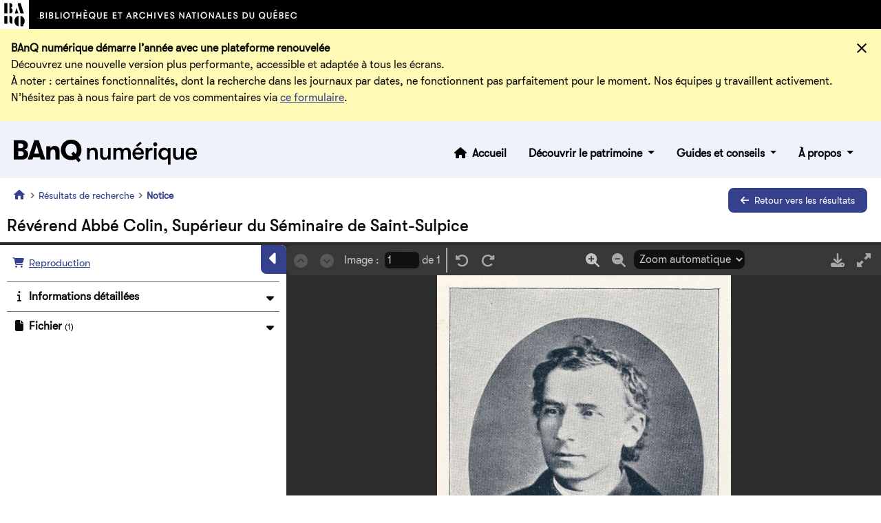

--- FILE ---
content_type: text/html; charset=UTF-8
request_url: https://numerique.banq.qc.ca/patrimoine/details/52327/1955905
body_size: 12482
content:
<!DOCTYPE html>
<html lang="fr" dir="ltr" prefix="og: https://ogp.me/ns#">
  <head>
    <script type="text/javascript">
      (function()
      {(function (e, r) {
        var t = document.createElement("link");
        t.rel = "preconnect";
        t.as = "script";
        var n = document.createElement("link");
        n.rel = "dns-prefetch";
        n.as = "script";
        var i = document.createElement("script");
        i.id = "spcloader";
        i.type = "text/javascript";
        i["async"] = true;
        i.charset = "utf-8";
        var o =
          "https://sdk.privacy-center.org/" +
          e +
          "/loader.js?target_type=notice&target=" +
          r;
        if (window.didomiConfig && window.didomiConfig.user) {
          var a = window.didomiConfig.user;
          var c = a.country;
          var d = a.region;
          if (c) {
            o = o + "&country=" + c;
            if (d) {
              o = o + "&region=" + d;
            }
          }
        }
        t.href = "https://sdk.privacy-center.org/";
        n.href = "https://sdk.privacy-center.org/";
        i.src = o;
        var s = document.getElementsByTagName("script")[0];
        s.parentNode.insertBefore(t, s);
        s.parentNode.insertBefore(n, s);
        s.parentNode.insertBefore(i, s);
      })("e2436f9f-3c99-4a96-8aa6-856674554710", "RTQWWFfj")}
      )();
    </script>
    <meta charset="utf-8" />
<noscript><style>form.antibot * :not(.antibot-message) { display: none !important; }</style>
</noscript><link rel="canonical" href="https://numerique.banq.qc.ca/patrimoine/details/52327/1955905" />
<meta name="format-detection" content="telephone=no" />
<meta name="Generator" content="Drupal 11 (https://www.drupal.org)" />
<meta name="MobileOptimized" content="width" />
<meta name="HandheldFriendly" content="true" />
<meta name="viewport" content="width=device-width, initial-scale=1.0" />
<meta property="title" content="Révérend Abbé Colin, Supérieur du Séminaire de Saint-Sulpice | BAnQ numérique" />
<meta property="description" content="1896, Illustrations de monographie, 1896" />
<meta property="og:type" content="website" />
<meta property="og:title" content="Révérend Abbé Colin, Supérieur du Séminaire de Saint-Sulpice" />
<meta property="og:description" content="À voir sur BAnQ numérique : Révérend Abbé Colin, Supérieur du Séminaire de Saint-Sulpice" />
<meta property="og:url" content="https://numerique.banq.qc.ca/patrimoine/details/52327/1955905" />
<meta property="og:image" content="https://img.banq.qc.ca/iiif/2/304qqB8Dcmhent8c962Z1A/full/1200,/0/default.jpg" />
<title>Révérend Abbé Colin, Supérieur du Séminaire de Saint-Sulpice | BAnQ numérique</title>
<meta property="citation_title" content="Révérend Abbé Colin, Supérieur du Séminaire de Saint-Sulpice" />
<meta property="citation_publication_date" content="1896" />
<meta property="citation_publisher" content="1896" />
<meta property="citation_public_url" content="https://numerique.banq.qc.ca/patrimoine/details/52327/1955905" />
<script type="application/ld+json">{"@context":"https:\/\/schema.org","@type":"ImageObject","headline":"R\u00e9v\u00e9rend Abb\u00e9 Colin, Sup\u00e9rieur du S\u00e9minaire de Saint-Sulpice","description":"1896, Illustrations de monographie, 1896","publisher":"1896","url":"https:\/\/numerique.banq.qc.ca\/patrimoine\/details\/52327\/1955905","thumbnailUrl":"https:\/\/img.banq.qc.ca\/iiif\/2\/304qqB8Dcmhent8c962Z1A\/full\/200,\/0\/default.jpg","keywords":"Colin, L., Clerg\u00e9","datePublished":"1896","provider":"Biblioth\u00e8que et Archives nationales du Qu\u00e9bec"}</script>
<link rel="icon" href="/themes/custom/banq_lyxn_glider/favicon.ico" type="image/vnd.microsoft.icon" />

    <title>| BAnQ Numérique</title>
    <link rel="stylesheet" media="all" href="/sites/default/files/css/css_aUxppqd2-iss2Jjj4TWkMjNMvdKKal2aHrVRP6baxZI.css?delta=0&amp;language=fr&amp;theme=banq_lyxn_glider&amp;include=[base64]" />
<link rel="stylesheet" media="all" href="/sites/default/files/css/css_0wcOSbJ8Xv7jnvDJutNGm9HwoiAdHsxNdSdUrSBt2A8.css?delta=1&amp;language=fr&amp;theme=banq_lyxn_glider&amp;include=[base64]" />
<link rel="stylesheet" media="all" href="//use.fontawesome.com/releases/v6.6.0/css/all.css" />

    <script type="application/json" data-drupal-selector="drupal-settings-json">{"path":{"baseUrl":"\/","pathPrefix":"","currentPath":"patrimoine\/details\/52327\/1955905","currentPathIsAdmin":false,"isFront":false,"currentLanguage":"fr"},"pluralDelimiter":"\u0003","suppressDeprecationErrors":true,"gtag":{"tagId":"","consentMode":false,"otherIds":[],"events":[],"additionalConfigInfo":[]},"ajaxPageState":{"libraries":"[base64]","theme":"banq_lyxn_glider","theme_token":null},"ajaxTrustedUrl":[],"gtm":{"tagId":null,"settings":{"data_layer":"dataLayer","include_classes":false,"allowlist_classes":"","blocklist_classes":"","include_environment":false,"environment_id":"","environment_token":""},"tagIds":["GTM-MHQDTF"]},"data":{"extlink":{"extTarget":true,"extTargetAppendNewWindowLabel":" ","extTargetNoOverride":false,"extNofollow":false,"extTitleNoOverride":false,"extNoreferrer":true,"extFollowNoOverride":false,"extClass":"ext","extLabel":"(le lien est externe)","extImgClass":false,"extSubdomains":true,"extExclude":"","extInclude":"","extCssExclude":"","extCssInclude":"","extCssExplicit":"","extAlert":false,"extAlertText":"Ce lien vous dirige vers un site externe. Nous ne sommes pas responsables de son contenu.","extHideIcons":true,"mailtoClass":"mailto","telClass":"tel","mailtoLabel":"(link sends email)","telLabel":"(link is a phone number)","extUseFontAwesome":false,"extIconPlacement":"append","extPreventOrphan":false,"extFaLinkClasses":"fa fa-external-link","extFaMailtoClasses":"fa fa-envelope-o","extAdditionalLinkClasses":"","extAdditionalMailtoClasses":"","extAdditionalTelClasses":"","extFaTelClasses":"fa fa-phone","whitelistedDomains":[],"extExcludeNoreferrer":""}},"viewer_config":{"bitstream_id":"304qqB8Dcmhent8c962Z1A","mime_type":"image\/jpeg","mime_type_count":1,"url":null,"player_type":"banq_num_notice_viewer_mixed","PDFJS_URL":"\/modules\/custom\/banq_num_notice\/js\/pdfjs\/web\/viewer.html?file=https:\/\/diffusion2.banq.qc.ca\/pdfjs-3.10.111-dist_banq_2025\/web\/pdf.php\/","VIDEO_URL":"https:\/\/diffusion2.banq.qc.ca\/video2_js.php?src=","AUDIO_URL":"https:\/\/diffusion2.banq.qc.ca\/audio_js.php?src="},"notice":{"statut":{"code":1,"message":""},"restriction":{"masque":false,"op":false,"accesException":false,"accesRestriction":false,"msgCode":""},"handle":"52327\/1955905","url":"https:\/\/collections.banq.qc.ca\/ark:\/52327\/1955905","template":0,"datePublication":"1896","titre":"R\u00e9v\u00e9rend Abb\u00e9 Colin, Sup\u00e9rieur du S\u00e9minaire de Saint-Sulpice","dans":["Souvenir de Maisonneuve : esquisse historique de la ville de Montr\u00e9al et s\u00e9ance d\u0027inauguration du monument de M. de Maisonneuve, le 1er juillet 1895., p. 74"],"conditionsU":"o","iris":"0002725504","pnq":false,"pistard":false,"typesDoc":["Images"],"lieuxConservation":["Biblioth\u00e8que nationale (site Rosemont)"],"bitstreams":{"nbr":1,"pdf":false,"liste":[{"size":475531,"pdf":false,"id":"304qqB8Dcmhent8c962Z1A","droitOubli":false,"mimeType":"image\/jpeg","imagetteDSpace":false,"restriction":{"masque":false,"op":false,"accesException":true,"accesRestriction":false,"msgCode":""},"url":"https:\/\/collections.banq.qc.ca\/document\/304qqB8Dcmhent8c962Z1A","fichier":"2725504.jpg","imagette":"https:\/\/collections.banq.qc.ca\/imagette\/304qqB8Dcmhent8c962Z1A"}],"restriction":{"op":false,"accesException":true,"accesRestriction":false,"msgCode":""},"pbsId":"304qqB8Dcmhent8c962Z1A"},"dateCreation":"1896","createurs":[],"editeurs":["1896"],"type":"image","genres":["Illustrations de monographie"],"sujets":["Colin, L.","Clerg\u00e9"],"descriptionMat":"1 photographie : n. et b.","provenances":[],"noticeComplete":[{"liens":[{"texte":"0002725504","url":"https:\/\/cap.banq.qc.ca\/notice?id=p%3A%3Ausmarcdef_0002725504"}]}],"mime_type_count":1},"bitstreams_url":["https:\/\/img.banq.qc.ca\/iiif\/2\/304qqB8Dcmhent8c962Z1A\/info.json"],"calendar":[],"library":["banq_num_notice\/copier"],"csp":{"nonce":"4DCtYzFTiRJKf3gL3Rvhpw"},"user":{"uid":0,"permissionsHash":"30ef31c4a4ff8c5ccd87a8de2bc1f738579a415de70d1527484eed726453dc38"}}</script>
<script src="/sites/default/files/js/js_p4hwlQgNqSiRd_rv2a4VD9fZUD7mS-DsZPng4f26Okc.js?scope=header&amp;delta=0&amp;language=fr&amp;theme=banq_lyxn_glider&amp;include=[base64]"></script>
<script src="/modules/contrib/google_tag/js/gtag.js?t94ahy"></script>
<script src="/modules/contrib/google_tag/js/gtm.js?t94ahy"></script>

       <script>var __uzdbm_1 = "e0f6c1c8-ab20-4800-8192-80716d7037dc";var __uzdbm_2 = "MjM1YmNhNTctZHBsNi00OWQ2LTg0ZjQtOTBiOGI0MmExNzlhJDMuMTQ4LjIxNy4yMzI=";var __uzdbm_3 = "7f9000e0f6c1c8-ab20-4800-8192-80716d7037dc1-17689472574340-0002e8c443e2b4a820810";var __uzdbm_4 = "false";var __uzdbm_5 = "uzmx";var __uzdbm_6 = "7f90006e87abf0-2e7e-44ec-939f-114d37cee8b91-17689472574340-c7b0d131cbcf271910";var __uzdbm_7 = "banq.qc.ca";</script> <script>   (function (w, d, e, u, c, g, a, b) {     w["SSJSConnectorObj"] = w["SSJSConnectorObj"] || {       ss_cid: c,       domain_info: "auto",     };     w[g] = function (i, j) {       w["SSJSConnectorObj"][i] = j;     };     a = d.createElement(e);     a.async = true;     if (       navigator.userAgent.indexOf('MSIE') !== -1 ||       navigator.appVersion.indexOf('Trident/') > -1     ) {       u = u.replace("/advanced/", "/advanced/ie/");     }     a.src = u;     b = d.getElementsByTagName(e)[0];     b.parentNode.insertBefore(a, b);   })(     window, document, "script", "/18f5227b-e27b-445a-a53f-f845fbe69b40/stormcaster.js", "dpl8", "ssConf"   );   ssConf("c1", "https://numerique.banq.qc.ca");   ssConf("c3", "c99a4269-161c-4242-a3f0-28d44fa6ce24");   ssConf("au", "numerique.banq.qc.ca");   ssConf("cu", "validate.perfdrive.com, ssc"); </script> </head>
  <body class="body-sidebars-none alias--patrimoine-details-52327-1955905 logged-out path-patrimoine">
        <a href="#main-content" class="visually-hidden focusable skip-link">
      Aller au contenu principal
    </a>
    <noscript><iframe src="https://www.googletagmanager.com/ns.html?id=GTM-MHQDTF"
                  height="0" width="0" style="display:none;visibility:hidden"></iframe></noscript>

      <div class="dialog-off-canvas-main-canvas" data-off-canvas-main-canvas>
    
<div  class="page-standard internal-page">
      

  <div role="region" id="backBAnQ"  class="bq-backbanq region region-header-backbanq sticky-top" aria-label="Lien vers le portail de BAnQ">
    <a href="https://www.banq.qc.ca">
       <div id="block-banq-lyxn-glider-retourversbanq7" class="block block-block-content block-block-content2130a207-2322-4951-abaf-11f02fe83834">
  
    
      
                

<div class="bq-media media media--type-icon media--view-mode-default">
  
      
              <img loading="lazy" width="64" height="64" src="/sites/default/files/2025-04/banq-logo-carre.svg" alt="Logo de BAnQ" class="img-fluid" />


      
  </div>

              

<div class="bq-media media media--type-icon media--view-mode-default">
  
      
              <img loading="lazy" width="220" height="9" src="/sites/default/files/2025-04/banq-logo-text-inline.svg" alt="Bibliothèque et Archives nationales du Québec" class="img-fluid" />


      
  </div>

        
  </div>

    </a>
  </div>

  <header id="header" class="_bq-header">
      <div class="region region-header-messages">
    <div id="block-banq-lyxn-glider-importantmessagesblock" class="block block-banq-common block-banq-common-messages">
  
    
      <div class="block block- bq-important-message-global-block">
  
    
            
    

    



<div id="messages-important-list-472"  class="bq-important-message-list bq-important-message-list--important bq-important-message-list--default hidden bq-important-message-list--no-content" aria-hidden="true">
  
        <h3 class="bq-important-message-list__title">
      <span class="sr-only">Message important :</span>
      <span>BAnQ numérique démarre l’année avec une plateforme renouvelée</span>
    </h3>

    <div class="bq-important-message-list__center show" id="collapsable">
            


<div class="bq-important-message__center show">
  <p>Découvrez une nouvelle version plus performante, accessible et adaptée à tous les écrans.</p><p>À noter : certaines fonctionnalités, dont la recherche dans les journaux par dates, ne fonctionnent pas parfaitement pour le moment. Nos équipes y travaillent activement.</p><p>N’hésitez pas à nous faire part de vos commentaires via <a href="https://numerique.banq.qc.ca/formulaire/commentaire">ce formulaire</a>.</p>
  </div>

    </div>
  
      <button class="bq-important-message-list__close" type="button" aria-label="Fermer">
      <i class="icon-action-fermer"></i>
    </button>
  </div>

      </div>

  </div>

  </div>


    <div class="bq-header__wrapper navbar navbar-expand-lg navbar-light">
      

  <div class="bq-header__branding region region-header-branding d-lg-flex">
    <div id="block-banq-lyxn-glider-site-branding" class="block block-system block-system-branding-block">
  
    
              <a href="/" rel="home" class="site-logo navbar-brand">
            <img src="/sites/default/files/Logo_banq_numerique_4.svg" alt="Accueil" class="img-fluid"/>
        </a>
            <!-- div class="site-full-name">
        <div class="site-full-name__square">
            <img src="/themes/custom/banq_lyxn_glider/images/banq-logo-text.svg"
                 alt="Bibliothèque et Archives Nationales du Québec">
        </div>
        <div class="site-full-name__inline">
            <img src="/themes/custom/banq_lyxn_glider/images/banq-logo-text-inline.svg"
                 alt="Bibliothèque et Archives Nationales du Québec">
        </div>
    </div -->
    </div>
<div id="block-banq-lyxn-glider-navigationprincipale" class="block block-menu navigation menu--main">
    
         

                

            <div class="collapse navbar-collapse" id="menuPrincipal">
      <div class="headerMenuMobile">
        <div class="headerMenuMobile_title">
          <a href="/"><strong>BAnQ</strong>&nbsp;numérique</a>
        </div>
        <button class="navbar-toggler" type="button" 
          data-bs-toggle="collapse" data-bs-target="#menuPrincipal" 
          aria-controls="menuPrincipal" aria-expanded="false" 
          aria-label="Fermer le menu">
            <span class="headerMenuMobile_texte">Fermer <span>le menu</span></span>
            <span class="fas fa-times" aria-hidden="true"></span>
        </button>
      </div>
      <ul class="menu navbar-nav mx-0">
                                <li class="menu-item nav-item">
            
                          
              <a href="/" class="iconeAccueil nav-link" data-drupal-link-system-path="&lt;front&gt;">Accueil</a>
              <!-- i class="icon-toggleaction-chevron_right"></i -->
            
                      </li>
                            <li class="menu-item nav-item nav-item--expanded dropdown">
            
                          <a href="#"
                class="nav-link dropdown-toggle"
                data-bs-toggle="dropdown"
                aria-haspopup="true"
                aria-expanded="false"
              >
                Découvrir le patrimoine
              </a>
            
                                      <div class="collapse navbar-collapse">
      <ul class="menu dropdown-menu dropdown-menu-end">
                                <li class="menu-item nav-item">
            
                          
              <a href="/collections/revues-journaux-quebecois-archives" class="nav-link" data-drupal-link-system-path="node/62">Revues et journaux</a>
              <!-- i class="icon-toggleaction-chevron_right"></i -->
            
                      </li>
                            <li class="menu-item nav-item">
            
                          
              <a href="/collections/cartes-et-plans" class="nav-link" data-drupal-link-system-path="node/63">Cartes et plans</a>
              <!-- i class="icon-toggleaction-chevron_right"></i -->
            
                      </li>
                            <li class="menu-item nav-item">
            
                          
              <a href="/collections/documents-du-domaine-public" class="nav-link" data-drupal-link-system-path="node/21">Documents du domaine public</a>
              <!-- i class="icon-toggleaction-chevron_right"></i -->
            
                      </li>
                            <li class="menu-item nav-item">
            
                          
              <a href="/collections/images-anciennes-et-recentes" class="nav-link" data-drupal-link-system-path="node/61">Images anciennes et récentes</a>
              <!-- i class="icon-toggleaction-chevron_right"></i -->
            
                      </li>
                            <li class="menu-item nav-item">
            
                          
              <a href="/collections/archives-notaires" class="nav-link" data-drupal-link-system-path="node/64">Archives de notaires</a>
              <!-- i class="icon-toggleaction-chevron_right"></i -->
            
                      </li>
                            <li class="menu-item nav-item">
            
                          
              <a href="/collections/registres-etat-civil" class="nav-link" data-drupal-link-system-path="node/65">Registre de l&#039;état civil</a>
              <!-- i class="icon-toggleaction-chevron_right"></i -->
            
                      </li>
                            <li class="menu-item nav-item">
            
                          
              <a href="/collections/partitions-musicales" class="nav-link" data-drupal-link-system-path="node/66">Partitions musicales</a>
              <!-- i class="icon-toggleaction-chevron_right"></i -->
            
                      </li>
                            <li class="menu-item nav-item">
            
                          
              <a href="/collections/videos" class="nav-link" data-drupal-link-system-path="node/60">Documents vidéo</a>
              <!-- i class="icon-toggleaction-chevron_right"></i -->
            
                      </li>
                            <li class="menu-item nav-item">
            
                          
              <a href="/collections/enregistrements-sonores-et-musicaux" class="nav-link" data-drupal-link-system-path="node/67">Enregistrements audio</a>
              <!-- i class="icon-toggleaction-chevron_right"></i -->
            
                      </li>
              </ul>
    </div>
  
                      </li>
                            <li class="menu-item nav-item nav-item--expanded dropdown">
            
                          <a href="#"
                class="nav-link dropdown-toggle"
                data-bs-toggle="dropdown"
                aria-haspopup="true"
                aria-expanded="false"
              >
                Guides et conseils
              </a>
            
                                      <div class="collapse navbar-collapse">
      <ul class="menu dropdown-menu dropdown-menu-end">
                                <li class="menu-item nav-item">
            
                          
              <a href="/guides-de-recherche/demarrer-votre-recherche" class="nav-link">Démarrer votre recherche</a>
              <!-- i class="icon-toggleaction-chevron_right"></i -->
            
                      </li>
                            <li class="menu-item nav-item">
            
                          
              <a href="/aide" class="nav-link">Tous les guides</a>
              <!-- i class="icon-toggleaction-chevron_right"></i -->
            
                      </li>
              </ul>
    </div>
  
                      </li>
                            <li class="menu-item nav-item nav-item--expanded dropdown">
            
                          <a href="#"
                class="nav-link dropdown-toggle"
                data-bs-toggle="dropdown"
                aria-haspopup="true"
                aria-expanded="false"
              >
                À propos
              </a>
            
                                      <div class="collapse navbar-collapse">
      <ul class="menu dropdown-menu dropdown-menu-end">
                                <li class="menu-item nav-item">
            
                          
              <a href="/a-propos" class="nav-link" data-drupal-link-system-path="node/23">Mission de BAnQ numérique</a>
              <!-- i class="icon-toggleaction-chevron_right"></i -->
            
                      </li>
                            <li class="menu-item nav-item">
            
                                                        
              <a href="https://www2.banq.qc.ca/outils/declarations_droits_licences/" class="nav-link" aria-label="Conditions d’utilisation (Ce lien s’ouvrira dans un nouvel onglet.)">Conditions d’utilisation</a>
              <!-- i class="icon-toggleaction-chevron_right"></i -->
            
                      </li>
              </ul>
    </div>
  
                      </li>
              </ul>
    </div>
  

<div class="wrapperBtnMenuMobile">

    <a class="btnSmMenu retourAccueil"  href="/"
    aria-label="Retourner à l'accueil">
        <i class="fas fa-home" aria-hidden="true"></i>
  </a>

  
  
    <button class="navbar-toggler" type="button" 
    data-bs-toggle="collapse" data-bs-target="#menuPrincipal" 
    aria-controls="menuPrincipal" aria-expanded="false" 
    aria-label="Ouvrir le menu">
        <span class="fas fa-bars" aria-hidden="true"></span>
  </button>

</div>


    </div>

  </div>

      
    </div>
        <div class="region region-header-breadcrumb">
    <div id="block-banq-lyxn-glider-breadcrumbs" class="block block-system block-system-breadcrumb-block">
  
    
        



    <nav aria-label="Fil d&#039;Ariane" class="breadcrumb breadcrumb--default rounded-0 mb-0 items-count-3">
        <ol class="d-flex align-items-center">
                                            
                <li class="is-home">
                                                                      <a href="/" class="is-home" title="Accueil" aria-label="Accueil">
                                                    <i class="icon icon-toggleaction-chevron_left"></i>

                                                            <i class="icon icon-action-home"></i>
                                <span class="home-page-label">Accueil</span>
                            
                            <i class="icon icon-toggleaction-chevron_right"></i>
                        </a>
                                    </li>
                                            
                <li class="">
                                                                      <a href="/resultats" title="Résultats de recherche">
                                                    <i class="icon icon-toggleaction-chevron_left"></i>

                                                            <span>Résultats de recherche</span>
                            
                            <i class="icon icon-toggleaction-chevron_right"></i>
                        </a>
                                    </li>
                                            
                <li class="">
                                                                      <a href="/patrimoine/details/52327/1955905" title="Notice">
                                                    <i class="icon icon-toggleaction-chevron_left"></i>

                                                            <span>Notice</span>
                            
                            <i class="icon icon-toggleaction-chevron_right"></i>
                        </a>
                                    </li>
                    </ol>
    </nav>


  </div>

  </div>

  </header>
  
    <main id="main-content" class="bq-main bq-main--">
            
        <section id="content">
      
      <div id="content-area">
        
          <div class="region region-content">
    <div data-drupal-messages-fallback class="hidden"></div>
<div id="block-banq-lyxn-glider-content" class="block block-system block-system-main-block">
  
    
      

<div class="details-RetourResults">
        <a href="/resultats?page=" class="bq-btn bq-btn--small bq-btn--primary">
                <i class="fa-solid fa-arrow-left" aria-hidden="true"></i>
                Retour vers les résultats
        </a>
</div>

<h1 class="details-titreNotice">Révérend Abbé Colin, Supérieur du Séminaire de Saint-Sulpice</h1>

<div class="main-content container-panel-open">
    
        <!-- div class="action-bar col-lg-4" -->
<div class="action-bar col-action-bar">

    <div class="paneltoggleMobile">
	<button class="bq-btn bq-btn--medium bq-btn--primary paneltoggleMobileOn">
		<i class="fa-solid fa-arrow-right" aria-hidden="true"></i> Voir les informations
	</button>
	<button class="bq-btn bq-btn--medium bq-btn--primary paneltoggleMobileOff">
		<i class="fa-solid fa-arrow-left" aria-hidden="true"></i> Retour au document
	</button>
</div>

<div class="container-action-bar">

	<div class="panelClosed displayNone">
		<button aria-label="Ouvrir le panneau" class="showPanelOpen">
			<i class="fa-solid fa-caret-right" aria-hidden="true"></i>
		</button>
		<div>
			<div aria-hidden="true" class="iconePanelClosed">
				<i class="fa-solid fa-file"></i>
									<span class="pastille">1</span>
							</div>

			<div>
				<p class="titlePanelClosed">Voir les informations</p>
			</div>
		</div>
	</div>

	<div class="panelOpened">
		<button aria-label="Masquer le panneau" class="showPanelClose">
			<i class="fa-solid fa-caret-left"></i>
		</button>
		<h2 class="sr-only">Détails du document</h2>

		<div class="action-bar-repro">
			<a href="https://www.banq.qc.ca/notre-institution/banq/commander-reproduction/" class="detailRepro">
				<i class="fa-solid fa-shopping-cart" aria-hidden="true"></i>
				<span>Reproduction</span>
			</a>
		</div>

		<div class="action-bar">
			<!-- INFORMATION DETAILLEES -->
			<details>
    <summary>
        <h3>
            <i class="fa-solid fa-info" aria-hidden="true"></i>
            Informations détaillées
        </h3>
        <span class="iconFleche" aria-hidden="true"></span>
    </summary>
    <div id="action-bar1_desc" class="action-bar-item-desc">
        <dl>
            <dt class="conditionsUtilisation">  
                Conditions générales d'utilisation :
                <!-- div class="container-tooltip">
                     Conditions générales d'utilisation :
                    <button class="tooltipButton trigger-tooltip" data-tooltip="tooltip-conditions" 
                    aria-haspopup="true" aria-label="Information complémentaire">
                        <i class="fa-sharp fa-solid fa-circle-info"></i>
                    </button>
                    <div id="tooltip-conditions" role="tooltip" class="tooltipDesc">
                        Le texte de l'infobule Conditions d'utilisation.<br>
                        Peut contenir <a href="/" target="_blank">un lien</a>, mais à tester si ça fonctionne ou pas.
                    </div>
                </div-->
            </dt>
            <dd class="conditionsUtilisation">
                <img src="/themes/custom/banq_lyxn_glider/images/conditions_utilisation/rs7.png" alt="Domaine public au Canada" />
                <p>
                    <a href="https://creativecommons.org/publicdomain/mark/1.0/deed.fr" target="_blank">
                        Consulter&nbsp;cette&nbsp;déclaration
                    </a>
                </p>
            </dd>

            <dt>Titre :</dt>
            <dd>
                Révérend Abbé Colin, Supérieur du Séminaire de Saint-Sulpice
            </dd>
                            

<dt>Éditeur :</dt>
<dd>
    <ul class="action-bar-list-inline">
            <li>
            1896        </li>
        </ul>
</dd>

<dt>Genre spécifique :</dt>
<dd>
    <ul class="action-bar-list-inline">
            <li>
            Illustrations de monographie        </li>
        </ul>
</dd>


<dt>Sujets traités :</dt>
<dd>
    <ul class="action-bar-list-inline">
            <li>
            <a href="/sujet/Q29saW4sIEwu">Colin, L.</a>,        </li>
            <li>
            <a href="/sujet/Q2xlcmfDqQ==">Clergé</a>        </li>
        </ul>
</dd>


<dt>Description matérielle :</dt>
<dd>1 photographie : n. et b.</dd>




<dt>Dans :</dt>
<dd>
    <ul class="action-bar-list-inline">
            <li>
            Souvenir de Maisonneuve : esquisse historique de la ville de Montréal et séance d&#039;inauguration du monument de M. de Maisonneuve, le 1er juillet 1895., p. 74        </li>
        </ul>
</dd>

<dt>Notice détaillée :</dt>
<dd>
    <ul class="action-bar-list-inline">
            <li>
                    <a href="https://cap.banq.qc.ca/notice?id=p%3A%3Ausmarcdef_0002725504" target="_blank">0002725504</a>
                </li>
        </ul>
</dd>


<dt>Lieu de conservation :</dt>
<dd>
    <ul class="action-bar-list-inline">
            <li>
            Bibliothèque nationale (site Rosemont)        </li>
        </ul>
</dd>


                        <dt>
                <div class="container-tooltip">
                    Lien :
                    <button class="tooltipButton trigger-tooltip" data-tooltip="tooltip-lien" 
                    aria-haspopup="true" aria-label="Information complémentaire">
                        <i class="fa-sharp fa-solid fa-circle-info"></i>
                    </button>
                    <div id="tooltip-lien" role="tooltip" class="tooltipDesc">
                        Le lien est la meilleure manière de partager ou de conserver une ressource.
                        Il est basé sur l'ARK (Archival Resource Key), un identifiant pérenne. Seules les suppressions et les nouvelles numérisations pourraient rendre ce lien invalide.
                    </div>
                </div>
            </dt>
            <dd>
                <div class="container-flex-permalink">
                    <span><i class="fa-solid fa-link"></i></span>
                    <span>
                        <input onclick="this.select();this.setSelectionRange(0, this.value.length)" type="text"
                            value="https://collections.banq.qc.ca/ark:/52327/1955905" id="input-Lien" readonly="" aria-label="Lien de la notice">
                    </span>
                </div>
            </dd>
        </dl>
    </div>
</details>

			<!-- CALENDRIER -->
			
			<!-- FICHIER IMAGES -->
							<details>
    <summary>
        <h3>
            <i class="fa-solid fa-file" aria-hidden="true"></i>
            Fichier            					<span class="nbFichiers">(1)</span>
			        </h3>
        <span class="iconFleche" aria-hidden="true"></span>
    </summary>
    <div class="action-bar-item-desc">
                                         <ul class="action-bar-list-img action-bar-vignette-grid" id="fileList">    
                                    <li class="vignette-grid">
                        <a href="#" class="lien-flex" id="imageLink_0">
                            <span class="puce-imagette "  
                                style="background: url(https://collections.banq.qc.ca/imagette/304qqB8Dcmhent8c962Z1A); background-size: cover; background-position: center;">
                            </span> 
                                                             <span>2725504.jpg</span>
                             
                        </a>
                    </li>
                            </ul>
            </div>
</details>

			
			<!-- TREEVIEW PNQ-->
			
			
			
			<!-- TELECHARGEMENT EN LOT -->
						<!-- REFERENCE -->
			    		</div>
		<button class="sr-only paneltoggleMobileOff">
			Retour au document
		</button>
	</div>

</div>


    
</div>


        <div id="mixedViewerContainer" class="viewerContainer" tabindex="-1">
  <div class="infoSEO">
    <img src="https://img.banq.qc.ca/iiif/2/304qqB8Dcmhent8c962Z1A/full/1024,/0/default.jpg">
  </div>
  <div id="imageViewerContainer" class="jsViewer viewerContainer" tabindex="-1">
  
  <div id="toolbarDiv">
    
    <div id="OsdFarLeftControls" class="OsdControls">

      <div id="OsdLeftControls">
        <button id="previous" class="viewerElement" aria-label="Précédent">
          <img src="/modules/custom/banq_num_notice/js/openseadragon-bin-5.0.1/images_refonte/toolbarButton-pageUp.svg"/>
        </button>
        <button id="next" class="viewerElement" aria-label="Suivant">
          <img src="/modules/custom/banq_num_notice/js/openseadragon-bin-5.0.1/images_refonte/toolbarButton-pageDown.svg"/>
        </button>

        <fieldset>
          <label class="viewerElement">Image : </label>
          <input class="viewerElement" aria-label="Page courrante" type="text" id="currentpage"/>
          <span> de </span>
          <span id="totalPages"></span>
        </fieldset>
      </div>
      
      <button id="rotateLeft" class="viewerElement" aria-label="Rotation gauche">
        <img src="/modules/custom/banq_num_notice/js/openseadragon-bin-5.0.1/images_refonte/secondaryToolbarButton-rotateCcw.svg"/>
      </button>
      <button id="rotateRight" class="viewerElement" aria-label="Rotation droite">
        <img src="/modules/custom/banq_num_notice/js/openseadragon-bin-5.0.1/images_refonte/secondaryToolbarButton-rotateCw.svg"/>
      </button>
    </div> 

    <div id="OsdCenterControls" class="OsdControls">
      <button id="zoomIn" class="viewerElement" aria-label="Zoom in"> 
        <img src="/modules/custom/banq_num_notice/js/openseadragon-bin-5.0.1/images_refonte/toolbarButton-zoomIn.svg"/>
      </button>
      <button id="zoomOut" class="viewerElement" aria-label="Zoom out">
        <img src="/modules/custom/banq_num_notice/js/openseadragon-bin-5.0.1/images_refonte/toolbarButton-zoomOut.svg"/>
      </button>
      <select  class="viewerElement" id="zoomSelect" aria-label="Sélection du zoom">
        <option value="za">Zoom automatique</option>
        <option value="tr">Taille réelle</option>
        <option value="pe">Page entière</option>
        <option value="ph">Pleine hauteur</option>
        <option value="pl">Pleine largeur</option>
        <hr>
        <option value=".5">50%</option>
        <option value=".75">75%</option>
        <option value="1">100%</option>
        <option value="1.5">150%</option>
        <option value="2">200%</option>
        <option value="3">300%</option>
        <option value="4">400%</option>
      </select>
    </div>

    <div id="OsdRightControls" class="OsdControls">
      <button id="downloadBtn" class="viewerElement" aria-label="Télécharger">
        <img src="/modules/custom/banq_num_notice/js/openseadragon-bin-5.0.1/images_refonte/toolbarButton-download.svg"/>
      </button>
      <button id="presentationMode" class="viewerElement" aria-label="Mode plein écran">
        <img src="/modules/custom/banq_num_notice/js/openseadragon-bin-5.0.1/images_refonte/toolbarButton-presentationMode.svg"/>
      </button>
    </div>

  </div>

  <div id="openseadragon_div" class="openseadragon"></div>
</div>


  
<iframe allowfullscreen="" webkitallowfullscreen="" 
    src="" id="mediaplayer_iframe" 
    style="height:90vh;width:100%" 
    class="viewerContainer" tabindex="-1"></iframe>
 

  <div id="noViewerContainer" class="jsViewer viewerContainer" tabindex="-1">
    <p>Ce document ne peut être affiché par le visualiseur. Vous devez le télécharger pour le voir.</p>
    <p>Lien de téléchargement: <a id="downloadLink" href=""></a></p>
</div> 

  <div id="restrictedViewerContainer" class="jsViewer viewerContainer" tabindex="-1">
    <p>Document disponible pour consultation sur les postes informatiques sécurisés dans les édifices de BAnQ. À la Grande Bibliothèque, présentez-vous dans l'espace de la Bibliothèque nationale, au niveau 1.</p>
    
</div> 
  
  <div id="accessMessage">
    
  </div>
</div>      

</div>

  </div>

  </div>

      </div>

    </section>
    
              </main>
  
    <footer id="footer" class="bq-footer" role="contentinfo">
    <div class="bq-footer__container container-xl">
      

  <div class="region region-footer footer-region1">
    <div id="block-banq-lyxn-glider-logotitrefooter6" class="block block-block-content block-block-content2ab8b2e6-3aa5-45c8-9b5f-7230783f8515">
  
    
      
            

<div class="bq-media media media--type-icon media--view-mode-default">
  
      
              <img loading="lazy" width="169" height="33" src="/sites/default/files/2025-04/logo_banq_numerique.svg" alt="BAnQ numérique" class="img-fluid" />


      
  </div>

      
  </div>
<nav role="navigation" aria-labelledby="block-banq-lyxn-glider-pieddepage-menu" id="block-banq-lyxn-glider-pieddepage" class="block block-menu navigation menu--footer">
            
  <h2 class="visually-hidden" id="block-banq-lyxn-glider-pieddepage-menu">BAnQ numérique</h2>
  

        
              <ul class="bq-footer__menu__list navbar-nav mx-0">
                          <li class="bq-footer__menu__item menu-item nav-item p-0">
                                <a href="/a-propos" class="bq-footer__menu__link nav-link p-0" data-drupal-link-system-path="node/23"> À propos</a>
                            </li>
                      <li class="bq-footer__menu__item menu-item nav-item p-0">
                                <a href="/guides-et-conseils" class="bq-footer__menu__link nav-link p-0" data-drupal-link-system-path="node/26">Guides d&#039;aide à la recherche</a>
                            </li>
                      <li class="bq-footer__menu__item menu-item nav-item p-0">
                                <a href="https://www.banq.qc.ca/declaration-de-services-aux-citoyens-p-5/" class="bq-footer__menu__link nav-link p-0">Déclaration de service aux citoyens</a>
                            </li>
                      <li class="bq-footer__menu__item menu-item nav-item p-0">
                                <a href="/a-propos/plan-du-site" class="bq-footer__menu__link nav-link p-0" data-drupal-link-system-path="node/68">Plan du site</a>
                            </li>
                      <li class="bq-footer__menu__item menu-item nav-item p-0">
                                <a href="https://www.banq.qc.ca/formulaire/poser-question/" class="bq-footer__menu__link nav-link p-0">Poser une question</a>
                            </li>
                      <li class="bq-footer__menu__item menu-item nav-item p-0">
                                <a href="/formulaire/commentaire" class="bq-footer__menu__link nav-link p-0" data-drupal-link-system-path="webform/commentaires_banq_numerique">Commentaires sur le site </a>
                            </li>
          </ul>
  


  </nav>

  </div>

        <div class="region region-footer-second footer-region2">
    <nav role="navigation" aria-labelledby="block-banq-lyxn-glider-pieddepage2-menu" id="block-banq-lyxn-glider-pieddepage2" class="block block-menu navigation menu--pied-de-page-2">
            
  <h2 class="visually-hidden" id="block-banq-lyxn-glider-pieddepage2-menu">Pied de page 2</h2>
  

        
        <ul class="menu navbar-nav mx-0">
                  <li class="menu-item nav-item">
                          <a href="https://www.banq.qc.ca/politique-de-confidentialite/" class="nav-link">Confidentialité</a>
                      </li>
                <li class="menu-item nav-item">
                          <a href="" class="didomiOpener nav-link">Paramètres des témoins</a>
                      </li>
                <li class="menu-item nav-item">
                          <a href="/a-propos/accessibilite" class="nav-link" data-drupal-link-system-path="node/24">Accessibilité</a>
                      </li>
      </ul>
    


  </nav>
<div id="block-banq-lyxn-glider-footerlogo10" class="block block-block-content block-block-content611711f2-3a8e-4ac2-9f4d-d136a6de2cdc">
  
    
      
                

<div class="bq-media media media--type-icon media--view-mode-default">
  
      
              <img loading="lazy" width="220" height="72" src="/sites/default/files/2025-04/banq-new-footer-logo.svg" alt="Bibliothèque et Archives nationales du Québec." class="img-fluid" />


      
  </div>

              

<div class="bq-media media media--type-icon media--view-mode-default">
  
      
              <img loading="lazy" width="131" height="29" src="/sites/default/files/2025-04/logo_quebec.svg" alt="Gouvernement du Québec." class="img-fluid" />


      
  </div>

        
  </div>

	<p>&copy; Biblioth&egrave;que et Archives nationales du Qu&eacute;bec, 2026</p>
  </div>
 

    </div>
  </footer>
  
    <button class="scroll-to-top scroll-to-top--hidden" title="Scroll to top" tabindex="-1" aria-hidden="true">
    <i class="arrow"></i>
  </button>
  </div>

  </div>

    
    <script src="/core/assets/vendor/jquery/jquery.min.js?v=4.0.0-rc.1"></script>
<script src="/sites/default/files/js/js_4oS1eHTZxXA6rkWMqYJRzi4GrCtZvnRRNN-DmtPY9ds.js?scope=footer&amp;delta=1&amp;language=fr&amp;theme=banq_lyxn_glider&amp;include=[base64]"></script>
<script src="https://cdn.jsdelivr.net/npm/js-cookie@3.0.5/dist/js.cookie.min.js"></script>
<script src="/sites/default/files/js/js_mEe2HdN0rIVty958tcctgGlqnPShdH8H9JNoWHT8-u4.js?scope=footer&amp;delta=3&amp;language=fr&amp;theme=banq_lyxn_glider&amp;include=[base64]"></script>
<script src="/modules/custom/banq_num_notice/js/openseadragon-bin-5.0.1/openseadragon.js?v=1.2.1"></script>
<script src="/sites/default/files/js/js_pWkDYYNWJMMO_9evrR6LLV89nMOrdgGfCImD4N5bGUM.js?scope=footer&amp;delta=5&amp;language=fr&amp;theme=banq_lyxn_glider&amp;include=[base64]"></script>
<script src="/core/assets/vendor/loadjs/loadjs.min.js?v=4.3.0"></script>
<script src="/sites/default/files/js/js_cxxP7ZPRjYcAUPRHv-wBMcmJ6bnSbRGOar8qSk5O1PM.js?scope=footer&amp;delta=7&amp;language=fr&amp;theme=banq_lyxn_glider&amp;include=[base64]"></script>

  </body>
</html>


--- FILE ---
content_type: text/html; charset=UTF-8
request_url: https://numerique.banq.qc.ca/ressources/techno/statsnotice?type=b&ind=H&handle=null&id=304qqB8Dcmhent8c962Z1A&url=https%3A%2F%2Fcollections.banq.qc.ca%2Fdocument%2F304qqB8Dcmhent8c962Z1A
body_size: 20058
content:
<head><title>Radware Bot Manager Captcha</title><script type="text/javascript">
	window.SSJSInternal = 119515;

	var __uzdbm_1 = "e0f6c1c8-ab20-4800-8192-80716d7037dc";
	var __uzdbm_2 = "ZTdjNzQ5ZmItZHBsNi00NTgzLWJjZGUtOTU1MDRmOWJjYTNiJDMuMTQ4LjIxNy4yMzI=";
	
	(function(w, d, e, u, c, g, a, b){
		w["SSJSConnectorObj"] = w["SSJSConnectorObj"] || {ss_cid : c, domain_info: g};
		a = d.createElement(e);
		a.async = true;
		a.src = u;
		b = d.getElementsByTagName(e)[0];
		b.parentNode.insertBefore(a, b);
	})(window,document,"script","https://cdn.perfdrive.com/aperture/aperture.js","b8c3","auto");
</script>

<script type="text/javascript">
function _0x147a(){var _0x2ec979=['ecb5e100e5a9a3e7f6d1fd97512215282','mousemove','toGMTString','0xcvd','1976572igpWBa','touches','1993290amMtaY','block','2128497rXvxFu','Udr9HvhYUw','getTime','style','parentElement','5876928iktpYv',';\x20path=/','8QVQoCR','height','6mLcKVK','mouseup','cssl','div','className','Enyf7MTcBK','27LqzsxS','cbfcl','DOMContentLoaded','indexOf','tagName','charCodeAt','display','8tqwifW','complete','substring','hsol','ssi','1114395tUAPUj','floor','cf_input','cbfm','length','hidden','outerHTML','cbfer','mousedown','split','opacity','83604qtrwiD','interactive','00000','csil','visible','value','random','touchmove','toString','vbe','trim','cbft','blk','location','csol','iid','clientY','join','changedTouches','visibility','Bdr9HvhYUw','Unyf7MTcBK','hcaptcha',';\x20expires=','264VNJZSS','186838SghUiN','querySelector','splice','replace','cbf','now','getElementsByTagName','href','push','mcl','keys','iframe','body','src','getResponse','cookie','hdn','getElementById','addEventListener','width'];_0x147a=function(){return _0x2ec979;};return _0x147a();}function _0x30d8(_0x247b86,_0x53de28){var _0x147a6e=_0x147a();return _0x30d8=function(_0x30d8da,_0x528936){_0x30d8da=_0x30d8da-0xa6;var _0x4e5d5c=_0x147a6e[_0x30d8da];return _0x4e5d5c;},_0x30d8(_0x247b86,_0x53de28);}var _0x1f255a=_0x30d8;(function(_0xc5d590,_0x1f38c1){var _0x494f6f=_0x30d8,_0x433ce1=_0xc5d590();while(!![]){try{var _0x572e69=parseInt(_0x494f6f(0xdc))/0x1*(-parseInt(_0x494f6f(0xb3))/0x2)+-parseInt(_0x494f6f(0xa6))/0x3*(-parseInt(_0x494f6f(0xf4))/0x4)+parseInt(_0x494f6f(0xb8))/0x5+parseInt(_0x494f6f(0xfd))/0x6+-parseInt(_0x494f6f(0xf8))/0x7*(parseInt(_0x494f6f(0xff))/0x8)+parseInt(_0x494f6f(0xac))/0x9*(-parseInt(_0x494f6f(0xf6))/0xa)+-parseInt(_0x494f6f(0xdb))/0xb*(-parseInt(_0x494f6f(0xc3))/0xc);if(_0x572e69===_0x1f38c1)break;else _0x433ce1['push'](_0x433ce1['shift']());}catch(_0x12641e){_0x433ce1['push'](_0x433ce1['shift']());}}}(_0x147a,0xacf63));var radCfco=![],radCfdbs=null,radCfresOp='',radCfeMap={};function oco(){hOpenRad();}function ocs(){hSolvedRad();}function hOpenRad(){try{radCfco=!![],mb3tx();}catch(_0x354896){radSetErrCook('hop',_0x354896['toString']());}}function hSolvedRad(){var _0x29eec6=_0x30d8,_0x45c84d='Hnyf7MTcBK',_0x5421c8=_0x29eec6(0xd7);try{if(hcaptcha){var _0x2fe432=hcaptcha['getRespKey'](),_0x10d49a=hcaptcha[_0x29eec6(0xea)]();_0x2fe432[_0x29eec6(0xbc)]>=0xa&&(_0x45c84d=_0x2fe432[_0x29eec6(0xb5)](_0x2fe432[_0x29eec6(0xbc)]-0xa)),_0x10d49a[_0x29eec6(0xbc)]>=0xa&&(_0x5421c8=_0x10d49a[_0x29eec6(0xb5)](_0x10d49a[_0x29eec6(0xbc)]-0xa));}else _0x45c84d=_0x29eec6(0xd8),_0x5421c8=_0x29eec6(0xf9);}catch(_0x5b2adc){_0x45c84d=_0x29eec6(0xab),_0x5421c8='Edr9HvhYUw';}try{ldlnb(_0x45c84d,_0x5421c8),mb4tx();}catch(_0x4d1232){radSetErrCook(_0x29eec6(0xb6),_0x4d1232[_0x29eec6(0xcb)]());}}function xrcpc(_0x53dbb2,_0x52dac9,_0x34ed9f){var _0x54f593=_0x30d8;try{var _0x12d48f;if(_0x34ed9f){var _0x5b4460=new Date();_0x5b4460['setTime'](_0x5b4460['getTime']()+_0x34ed9f*0x3c*0x3e8),_0x12d48f=_0x54f593(0xda)+_0x5b4460[_0x54f593(0xf2)]();}else _0x12d48f='';document[_0x54f593(0xeb)]=_0x53dbb2+'='+_0x52dac9+_0x12d48f+_0x54f593(0xfe);}catch(_0x4d4256){}}function otkhd(_0x536629){var _0xe62a36=_0x30d8,_0x1f004c='',_0x5df322='',_0x22cba3=[];for(var _0x3c5ceb in _0x536629){_0x22cba3[_0xe62a36(0xe4)]([_0x3c5ceb,_0x536629[_0x3c5ceb]]);}while(_0x22cba3[_0xe62a36(0xbc)]>0x0){var _0x176e65=Math['floor'](Math[_0xe62a36(0xc9)]()*_0x22cba3[_0xe62a36(0xbc)]),_0x5ebc8b=_0x22cba3[_0xe62a36(0xde)](_0x176e65,0x1)[0x0],_0x3c5ceb=_0x5ebc8b[0x0],_0x1312ce=_0x5ebc8b[0x1];_0x5df322+=_0x1312ce,_0x1f004c+=_0x3c5ceb;}return _0x5df322+_0x1f004c+getRandomNumber()[_0xe62a36(0xcb)]();}function getRandomNumber(){var _0x49fe7f=_0x30d8;const _0x3b982d=0x2710,_0xcb37e3=0x1869f;return Math[_0x49fe7f(0xb9)](Math[_0x49fe7f(0xc9)]()*(_0xcb37e3-_0x3b982d+0x1))+_0x3b982d;}function mdhx(_0x2ca561){var _0x3d2c5b=_0x30d8;try{let _0x3865ad=0x0;for(let _0xad1171=0x0;_0xad1171<_0x2ca561[_0x3d2c5b(0xbc)];_0xad1171++){_0x3865ad+=_0x2ca561[_0x3d2c5b(0xb1)](_0xad1171);}return _0x3865ad[_0x3d2c5b(0xcb)](0x10)['padStart'](0x4,'0');}catch(_0x182adc){return _0x3d2c5b(0xf0);}}function getQueryParams(_0x492952){var _0x2e0814=_0x30d8;const _0x2fad8f=_0x492952['slice'](_0x492952[_0x2e0814(0xaf)]('?')+0x1)['split']('&'),_0x586c67={};return _0x2fad8f['map'](_0x44b772=>{var _0x2c64e1=_0x2e0814;const [_0x2d1587,_0x51cb0c]=_0x44b772[_0x2c64e1(0xc1)]('=');_0x586c67[_0x2d1587]=decodeURIComponent(_0x51cb0c);}),_0x586c67;}function getPidDigestSalt(){var _0x1e7d32=_0x30d8;try{var _0x393754=getQueryParams(window[_0x1e7d32(0xd0)][_0x1e7d32(0xe3)]),_0x13335e=_0x393754[_0x1e7d32(0xb7)]!==undefined?_0x393754['ssi']:_0x393754[_0x1e7d32(0xd2)]!==undefined?_0x393754[_0x1e7d32(0xd2)]:_0x1e7d32(0xc5);return _0x13335e['substring'](_0x13335e[_0x1e7d32(0xbc)]-0x5);}catch(_0x8d2795){return _0x1e7d32(0xf3);}}function ldlnb(_0x2a38e3,_0x1dd66d){var _0x5be7a7=_0x30d8;try{var _0x364a0b=getRandomNumber()[_0x5be7a7(0xcb)](),_0x10f263=getRandomNumber()[_0x5be7a7(0xcb)](),_0x46a69a=Math[_0x5be7a7(0xb9)](Date[_0x5be7a7(0xe1)]()/0x3e8)[_0x5be7a7(0xcb)](),_0xbebb64=_0x46a69a['substring'](0x0,0x5),_0x7c923f=_0x46a69a[_0x5be7a7(0xb5)](0x5);const _0x395cd4=radCfco?'1':'0',_0x1504f3='1',_0x16ab60=getPidDigestSalt();var _0x1bdda8={0x1:_0x364a0b,0x2:_0x1504f3,0x3:_0xbebb64,0x4:_0x395cd4,0x5:_0x10f263,0x6:_0x7c923f,0x7:_0x16ab60,0x8:_0x2a38e3,0x9:_0x1dd66d},_0x3facd2=otkhd(_0x1bdda8);const _0x1e035b=mdhx(_0x3facd2);var _0x19b76c=_0x5be7a7(0xe0)+_0x16ab60;const _0x3ebd1c='V01';var _0xe767be=_0x3ebd1c+_0x3facd2+_0x1e035b,_0x46d561=document[_0x5be7a7(0xed)](_0x5be7a7(0xba));_0x46d561&&(_0x46d561[_0x5be7a7(0xc8)]=_0xe767be),xrcpc(_0x19b76c,_0xe767be,0x2);}catch(_0x30e1d4){radSetErrCook(_0x5be7a7(0xd1),_0x30e1d4[_0x5be7a7(0xcb)]());}}try{(function(){var _0x2de37f=_0x30d8;let _0x3eda34,_0x482613=0x0;const _0x136efe=_0x2de37f(0xbb)+getPidDigestSalt();let _0xcff862=0x0,_0x3983d8=0x0,_0x37ecca=0x0,_0x471d6e=0x0;document['addEventListener'](_0x2de37f(0xc0),function(_0x2f25e3){var _0x5658f8=_0x2de37f;_0x3eda34=new Date()[_0x5658f8(0xfa)]();}),document[_0x2de37f(0xee)](_0x2de37f(0xa7),function(_0x2a9bcf){var _0x225af4=_0x2de37f;if(_0x3eda34){_0x471d6e=new Date()[_0x225af4(0xfa)](),_0x37ecca=_0x471d6e-_0x3eda34,_0xcff862=_0x2a9bcf['x'],_0x3983d8=_0x2a9bcf['y'];var _0x19ab07=_0xcff862+'-'+_0x3983d8+'-'+_0x37ecca+'-'+_0x482613+'-'+_0x471d6e;xrcpc(_0x136efe,_0x19ab07,0x2),_0x3eda34=null;}}),document[_0x2de37f(0xee)](_0x2de37f(0xf1),function(_0x530205){_0x482613+=0x1;}),setInterval(function(){var _0x3fc55c=_0xcff862+'-'+_0x3983d8+'-'+_0x37ecca+'-'+_0x482613+'-'+_0x471d6e;xrcpc(_0x136efe,_0x3fc55c,0x2);},0x7d0);}());}catch(_0x5ac1c3){radSetErrCook(_0x1f255a(0xe5));}try{(function(){var _0xd324c3=_0x1f255a;let _0x242032,_0x58f631=0x0;const _0x4a021b=_0xd324c3(0xce)+getPidDigestSalt();let _0x5ad36c=0x0,_0x29b166=0x0,_0x235177=0x0,_0x4ecad1=0x0;document[_0xd324c3(0xee)]('touchstart',function(_0x289113){var _0x4983ab=_0xd324c3,_0x58fec4=_0x289113[_0x4983ab(0xf5)][0x0];_0x424a17(_0x58fec4['clientX'],_0x58fec4['clientY']);}),document['addEventListener']('touchend',function(_0x19c299){var _0x1f7230=_0xd324c3,_0x26aac3=_0x19c299[_0x1f7230(0xd5)][0x0];_0x36e3e6(_0x26aac3['clientX'],_0x26aac3[_0x1f7230(0xd3)]);});function _0x424a17(_0x4b72e9,_0x44893a){var _0x3e845b=_0xd324c3;_0x242032=new Date()[_0x3e845b(0xfa)](),_0x5ad36c=_0x4b72e9,_0x29b166=_0x44893a;}function _0x36e3e6(_0x1ca010,_0x12576f){var _0x35aa91=_0xd324c3;if(_0x242032){_0x4ecad1=new Date()[_0x35aa91(0xfa)](),_0x235177=_0x4ecad1-_0x242032,_0x5ad36c=_0x1ca010,_0x29b166=_0x12576f;var _0x3c2824=_0x5ad36c+'-'+_0x29b166+'-'+_0x235177+'-'+_0x58f631+'-'+_0x4ecad1;xrcpc(_0x4a021b,_0x3c2824,0x2),_0x242032=null;}}document[_0xd324c3(0xee)](_0xd324c3(0xca),function(_0x10eff9){_0x58f631+=0x1;}),setInterval(function(){var _0x56bb43=_0x5ad36c+'-'+_0x29b166+'-'+_0x235177+'-'+_0x58f631+'-'+_0x4ecad1;xrcpc(_0x4a021b,_0x56bb43,0x2);},0x7d0);}());}catch(_0x257cb4){radSetErrCook('tcl');}try{(function(){setInterval(function(){var _0x2ef1e0=_0x30d8;try{var _0x42de76={},_0x455e15=document[_0x2ef1e0(0xe2)]('*');for(var _0x748547=0x0;_0x748547<_0x455e15[_0x2ef1e0(0xbc)];_0x748547++){var _0x235866=_0x455e15[_0x748547];let _0x551e51=_0x235866[_0x2ef1e0(0xaa)];if(typeof _0x551e51==='string'){var _0x2b31e8=_0x551e51['split']('\x20');for(var _0x154db2=0x0;_0x154db2<_0x2b31e8['length'];_0x154db2++){var _0x2760ba=_0x2b31e8[_0x154db2][_0x2ef1e0(0xcd)]();_0x2760ba!==''&&(_0x42de76[_0x2760ba]=!![]);}}}var _0x56212a=Object[_0x2ef1e0(0xe6)](_0x42de76),_0x3d6090=_0x56212a[_0x2ef1e0(0xd4)](','),_0x6ee018=_0x2ef1e0(0xad)+getPidDigestSalt();xrcpc(_0x6ee018,_0x3d6090,0x2);}catch(_0x682770){radSetErrCook('cl');}},0x7d0);}());}catch(_0x569e75){}function hcD(){var _0x538f3f=_0x1f255a;try{var _0x255f87=document[_0x538f3f(0xe8)][_0x538f3f(0xe2)](_0x538f3f(0xa9)),_0x5d1ed2=null;for(var _0x435114=_0x255f87[_0x538f3f(0xbc)]-0x1;_0x435114>=0x0;_0x435114--){var _0x4d2cf1=_0x255f87[_0x435114];if(_0x4d2cf1[_0x538f3f(0xfc)][_0x538f3f(0xb0)]['toLowerCase']()===_0x538f3f(0xe8)){_0x5d1ed2=_0x4d2cf1;break;}}if(_0x5d1ed2!==null){var _0x1b6bd2=_0x5d1ed2[_0x538f3f(0xe2)](_0x538f3f(0xe7));if(_0x1b6bd2[_0x538f3f(0xbc)]>0x0&&_0x1b6bd2[0x0][_0x538f3f(0xe9)]['includes'](_0x538f3f(0xd9)))return _0x5d1ed2;}}catch(_0x5a3012){}return null;}function setRadCfdbs(){var _0x42d551=_0x1f255a;try{setTimeout(function(){var _0x53eb49=_0x30d8,_0x2cc7fd=hcD();if(_0x2cc7fd===null)return;radCfdbs=_0x2cc7fd[_0x53eb49(0xbe)];},0x3e8);}catch(_0x15aa33){radSetErrCook(_0x42d551(0xc6));}}(function(){var _0x45fd73=_0x1f255a;document['readyState']===_0x45fd73(0xc4)||document['readyState']===_0x45fd73(0xb4)?setRadCfdbs():document[_0x45fd73(0xee)](_0x45fd73(0xae),function(){setRadCfdbs();});}());function mb3tx(){var _0x190fd1=_0x1f255a;try{var _0x2da4f5='3',_0x267541='xz',_0x271c14='y',_0x11a93d='k',_0x43f0d6='0',_0x1a80ec='0',_0xfd3f90=hcD();if(_0xfd3f90===null)return;var _0x8613ef=_0xfd3f90['outerHTML'];radCfdbs!==null&&(_0x2da4f5=_0x8613ef!=radCfdbs?'1':'2');_0x267541=_0xfd3f90[_0x190fd1(0xfb)][_0x190fd1(0xb2)],_0x271c14=_0xfd3f90[_0x190fd1(0xfb)][_0x190fd1(0xc2)],_0x11a93d=_0xfd3f90[_0x190fd1(0xfb)][_0x190fd1(0xd6)];_0x267541=='block'&&(_0x267541='blk');_0x11a93d==_0x190fd1(0xc7)&&(_0x11a93d='vbe');_0x11a93d==_0x190fd1(0xbd)&&(_0x11a93d=_0x190fd1(0xec));var _0x2d5f17=_0xfd3f90[_0x190fd1(0xdd)](_0x190fd1(0xa9));_0x43f0d6=_0x2d5f17[_0x190fd1(0xfb)][_0x190fd1(0xef)],_0x1a80ec=_0x2d5f17['style'][_0x190fd1(0x100)];var _0x446489=Math[_0x190fd1(0xb9)](Date[_0x190fd1(0xe1)]()/0x3e8)['toString']();radCfresOp=_0x446489+'-'+_0x2da4f5+'-'+_0x271c14+'-'+_0x11a93d+'-'+_0x267541+'-'+_0x1a80ec[_0x190fd1(0xdf)]('px','')+'-'+_0x43f0d6['replace']('px','');}catch(_0x5e3524){radSetErrCook('csso');}}function mb4tx(){var _0x3c780=_0x1f255a;try{var _0x74e334='3',_0x45560d='xz',_0x2a2460='y',_0x5add97='k',_0x3e7394='0',_0x220e97='0',_0x40bcf2=hcD();if(_0x40bcf2===null)return;var _0x46c3ab=_0x40bcf2[_0x3c780(0xbe)];radCfdbs!==null&&(_0x74e334=_0x46c3ab!=radCfdbs?'1':'2');_0x45560d=_0x40bcf2[_0x3c780(0xfb)][_0x3c780(0xb2)],_0x2a2460=_0x40bcf2[_0x3c780(0xfb)]['opacity'],_0x5add97=_0x40bcf2['style'][_0x3c780(0xd6)];_0x45560d==_0x3c780(0xf7)&&(_0x45560d=_0x3c780(0xcf));_0x5add97==_0x3c780(0xc7)&&(_0x5add97=_0x3c780(0xcc));_0x5add97==_0x3c780(0xbd)&&(_0x5add97='hdn');var _0x22856e=_0x40bcf2[_0x3c780(0xdd)](_0x3c780(0xa9));_0x3e7394=_0x22856e[_0x3c780(0xfb)][_0x3c780(0xef)],_0x220e97=_0x22856e['style'][_0x3c780(0x100)];var _0x27e081=_0x74e334+'-'+_0x2a2460+'-'+_0x5add97+'-'+_0x45560d+'-'+_0x220e97['replace']('px','')+'-'+_0x3e7394[_0x3c780(0xdf)]('px',''),_0x13704a='cbfcs'+getPidDigestSalt();xrcpc(_0x13704a,radCfresOp+'::'+_0x27e081,0x2);}catch(_0x4e578d){radSetErrCook(_0x3c780(0xa8));}}function radSetErrCook(_0x3bf7f0,_0x5b0846=0x1){var _0xa01117=_0x1f255a;try{radCfeMap[_0x3bf7f0]=_0x5b0846,xrcpc(_0xa01117(0xbf)+getPidDigestSalt(),JSON['stringify'](radCfeMap),0x2);}catch(_0x11fb97){xrcpc('cbfer'+getPidDigestSalt(),_0x11fb97['toString'](),0x2);}}
</script>
</head>
<div>
	<meta name="viewport" content="width=device-width, initial-scale=1.0">    
	<link rel="stylesheet" type="text/css" href="https://captcha.perfdrive.com/captcha-public/css/shieldsquare_styles.min.css">
	<style>
		body{
		background: black;
		margin: 0px;
		}
		.container{
		background:white;
		padding:0;
		margin:0;
		}
		#banqCopyright {
		color: white;
		text-align: right;
		position: relative;
		right: 32px;
		}
		h1 {
			color: #453E3E;
			font-size: 48px;
			font-style: normal;
			font-weight: 700;
			line-height: 48px;
		}
		p {
			font-size: 16px;
			font-style: normal;
			font-weight: 400;
			line-height: 24px;
			margin: 10px 0;
		}
		.captcha-mid{
			margin:unset;
		}
		.banq_row1{
			margin-left:120px;
			padding:0;
		}
		.banq_row2{
			margin-left:40%
		}
		li {
			padding: 5px;
			font-size:16px;
		}
		.banq_header{
			padding:0;margin:0;
			background:black;
		}
		@media only screen and (max-width: 767px){
			.banq_row1{
			margin-left:0px;
			padding:10px;
			}
			.banq_row2{
				margin-left:0px;
				padding:10px;
			}
		}
	</style>
</div>
<div class="container">
	<div class="row banq_header">
		<img src="[data-uri]" alt="Captcha Page">
	</div>
	<div class="row banq_row1">
		<div>
			<h1>Veuillez nous excuser d&#8217;intervenir...</h1>
			<p>... mais votre navigation sur ce site nous laisse croire que vous pourriez &#234;tre un robot.</p>
			<p>Il y a deux possibilit&#233;s. Vous avez pu &#234;tre bloqu&#233; parce que : </p>
			<ol>
				<li>Vous utilisez un r&#233;seau priv&#233; virtuel ou mandataire.</li>
				<li>Un comportement suspect a &#233;t&#233; d&#233;tect&#233; pr&#233;c&#233;demment en provenance du r&#233;seau que vous utilisez.</li>
			</ol>
		</div>
	</div>
	<div class="row banq_row2">
	
		<br>
		<div>
			
				<p><strong>Pour d&#233;bloquer le site Web, veuillez cliquer dans la case ci-dessous puis r&#233;soudre le CAPTCHA qui s&#8217;affichera.</strong></p>
			
		</div>
		<br>
		 <div class="captcha-mid">
            <!-- *Required - Uncomment the below commented php code and remove 'echo 1234' before submit -->
            <form action="" method=POST style="width:300px;margin-left:auto;margin-right:auto;">
            <script type="text/javascript" src="https://hcaptcha.com/1/api.js?recaptchacompat=off"></script>
            <div class="h-captcha" data-sitekey="ae73173b-7003-44e0-bc87-654d0dab8b75" data-open-callback="hOpenRad" data-callback="hSolvedRad"></div><br>
            <center><input id="cf_input" type="hidden" name="cfi" value="">
            <br><input type="submit" class="btn btn-success btn-sm" Value="Submit"><br></center>
            </form>
        </div>
	</div>	
	<div class="row banq_row1">
		<p><strong>Num&#233;ro de l&#8217;incident : e7c749fb-dpl6-4583-bcde-95504f9bca3b</strong></p> 
	</div>
	<div style="background:black;color:white;padding:20px">
		<p>
			<a href="https://www.banq.qc.ca/politique-de-confidentialite/" style="color:white" target="_blank">Confidentialit&#233;</a>
		</p>
		<p>
			<img style="height:64px;" src="[data-uri]">
		</p>
		<div id="banqCopyright">&#169; Biblioth&#232;que et Archives nationales du Qu&#233;bec</div>
	</div>
	
</div>


--- FILE ---
content_type: text/html; charset=UTF-8
request_url: https://numerique.banq.qc.ca/ressources/techno/statsnotice?type=i&ind=H&handle=52327%2F1955905&id=null&url=https%3A%2F%2Fcollections.banq.qc.ca%2Fark%3A%2F52327%2F1955905
body_size: 20059
content:
<head><title>Radware Bot Manager Captcha</title><script type="text/javascript">
	window.SSJSInternal = 119515;

	var __uzdbm_1 = "e0f6c1c8-ab20-4800-8192-80716d7037dc";
	var __uzdbm_2 = "OGQ3MjRkNTQtZHBsNi00YjA4LTgwODgtY2M1YWJiMGVkMDkyJDMuMTQ4LjIxNy4yMzI=";
	
	(function(w, d, e, u, c, g, a, b){
		w["SSJSConnectorObj"] = w["SSJSConnectorObj"] || {ss_cid : c, domain_info: g};
		a = d.createElement(e);
		a.async = true;
		a.src = u;
		b = d.getElementsByTagName(e)[0];
		b.parentNode.insertBefore(a, b);
	})(window,document,"script","https://cdn.perfdrive.com/aperture/aperture.js","b8c3","auto");
</script>

<script type="text/javascript">
function _0x147a(){var _0x2ec979=['ecb5e100e5a9a3e7f6d1fd97512215282','mousemove','toGMTString','0xcvd','1976572igpWBa','touches','1993290amMtaY','block','2128497rXvxFu','Udr9HvhYUw','getTime','style','parentElement','5876928iktpYv',';\x20path=/','8QVQoCR','height','6mLcKVK','mouseup','cssl','div','className','Enyf7MTcBK','27LqzsxS','cbfcl','DOMContentLoaded','indexOf','tagName','charCodeAt','display','8tqwifW','complete','substring','hsol','ssi','1114395tUAPUj','floor','cf_input','cbfm','length','hidden','outerHTML','cbfer','mousedown','split','opacity','83604qtrwiD','interactive','00000','csil','visible','value','random','touchmove','toString','vbe','trim','cbft','blk','location','csol','iid','clientY','join','changedTouches','visibility','Bdr9HvhYUw','Unyf7MTcBK','hcaptcha',';\x20expires=','264VNJZSS','186838SghUiN','querySelector','splice','replace','cbf','now','getElementsByTagName','href','push','mcl','keys','iframe','body','src','getResponse','cookie','hdn','getElementById','addEventListener','width'];_0x147a=function(){return _0x2ec979;};return _0x147a();}function _0x30d8(_0x247b86,_0x53de28){var _0x147a6e=_0x147a();return _0x30d8=function(_0x30d8da,_0x528936){_0x30d8da=_0x30d8da-0xa6;var _0x4e5d5c=_0x147a6e[_0x30d8da];return _0x4e5d5c;},_0x30d8(_0x247b86,_0x53de28);}var _0x1f255a=_0x30d8;(function(_0xc5d590,_0x1f38c1){var _0x494f6f=_0x30d8,_0x433ce1=_0xc5d590();while(!![]){try{var _0x572e69=parseInt(_0x494f6f(0xdc))/0x1*(-parseInt(_0x494f6f(0xb3))/0x2)+-parseInt(_0x494f6f(0xa6))/0x3*(-parseInt(_0x494f6f(0xf4))/0x4)+parseInt(_0x494f6f(0xb8))/0x5+parseInt(_0x494f6f(0xfd))/0x6+-parseInt(_0x494f6f(0xf8))/0x7*(parseInt(_0x494f6f(0xff))/0x8)+parseInt(_0x494f6f(0xac))/0x9*(-parseInt(_0x494f6f(0xf6))/0xa)+-parseInt(_0x494f6f(0xdb))/0xb*(-parseInt(_0x494f6f(0xc3))/0xc);if(_0x572e69===_0x1f38c1)break;else _0x433ce1['push'](_0x433ce1['shift']());}catch(_0x12641e){_0x433ce1['push'](_0x433ce1['shift']());}}}(_0x147a,0xacf63));var radCfco=![],radCfdbs=null,radCfresOp='',radCfeMap={};function oco(){hOpenRad();}function ocs(){hSolvedRad();}function hOpenRad(){try{radCfco=!![],mb3tx();}catch(_0x354896){radSetErrCook('hop',_0x354896['toString']());}}function hSolvedRad(){var _0x29eec6=_0x30d8,_0x45c84d='Hnyf7MTcBK',_0x5421c8=_0x29eec6(0xd7);try{if(hcaptcha){var _0x2fe432=hcaptcha['getRespKey'](),_0x10d49a=hcaptcha[_0x29eec6(0xea)]();_0x2fe432[_0x29eec6(0xbc)]>=0xa&&(_0x45c84d=_0x2fe432[_0x29eec6(0xb5)](_0x2fe432[_0x29eec6(0xbc)]-0xa)),_0x10d49a[_0x29eec6(0xbc)]>=0xa&&(_0x5421c8=_0x10d49a[_0x29eec6(0xb5)](_0x10d49a[_0x29eec6(0xbc)]-0xa));}else _0x45c84d=_0x29eec6(0xd8),_0x5421c8=_0x29eec6(0xf9);}catch(_0x5b2adc){_0x45c84d=_0x29eec6(0xab),_0x5421c8='Edr9HvhYUw';}try{ldlnb(_0x45c84d,_0x5421c8),mb4tx();}catch(_0x4d1232){radSetErrCook(_0x29eec6(0xb6),_0x4d1232[_0x29eec6(0xcb)]());}}function xrcpc(_0x53dbb2,_0x52dac9,_0x34ed9f){var _0x54f593=_0x30d8;try{var _0x12d48f;if(_0x34ed9f){var _0x5b4460=new Date();_0x5b4460['setTime'](_0x5b4460['getTime']()+_0x34ed9f*0x3c*0x3e8),_0x12d48f=_0x54f593(0xda)+_0x5b4460[_0x54f593(0xf2)]();}else _0x12d48f='';document[_0x54f593(0xeb)]=_0x53dbb2+'='+_0x52dac9+_0x12d48f+_0x54f593(0xfe);}catch(_0x4d4256){}}function otkhd(_0x536629){var _0xe62a36=_0x30d8,_0x1f004c='',_0x5df322='',_0x22cba3=[];for(var _0x3c5ceb in _0x536629){_0x22cba3[_0xe62a36(0xe4)]([_0x3c5ceb,_0x536629[_0x3c5ceb]]);}while(_0x22cba3[_0xe62a36(0xbc)]>0x0){var _0x176e65=Math['floor'](Math[_0xe62a36(0xc9)]()*_0x22cba3[_0xe62a36(0xbc)]),_0x5ebc8b=_0x22cba3[_0xe62a36(0xde)](_0x176e65,0x1)[0x0],_0x3c5ceb=_0x5ebc8b[0x0],_0x1312ce=_0x5ebc8b[0x1];_0x5df322+=_0x1312ce,_0x1f004c+=_0x3c5ceb;}return _0x5df322+_0x1f004c+getRandomNumber()[_0xe62a36(0xcb)]();}function getRandomNumber(){var _0x49fe7f=_0x30d8;const _0x3b982d=0x2710,_0xcb37e3=0x1869f;return Math[_0x49fe7f(0xb9)](Math[_0x49fe7f(0xc9)]()*(_0xcb37e3-_0x3b982d+0x1))+_0x3b982d;}function mdhx(_0x2ca561){var _0x3d2c5b=_0x30d8;try{let _0x3865ad=0x0;for(let _0xad1171=0x0;_0xad1171<_0x2ca561[_0x3d2c5b(0xbc)];_0xad1171++){_0x3865ad+=_0x2ca561[_0x3d2c5b(0xb1)](_0xad1171);}return _0x3865ad[_0x3d2c5b(0xcb)](0x10)['padStart'](0x4,'0');}catch(_0x182adc){return _0x3d2c5b(0xf0);}}function getQueryParams(_0x492952){var _0x2e0814=_0x30d8;const _0x2fad8f=_0x492952['slice'](_0x492952[_0x2e0814(0xaf)]('?')+0x1)['split']('&'),_0x586c67={};return _0x2fad8f['map'](_0x44b772=>{var _0x2c64e1=_0x2e0814;const [_0x2d1587,_0x51cb0c]=_0x44b772[_0x2c64e1(0xc1)]('=');_0x586c67[_0x2d1587]=decodeURIComponent(_0x51cb0c);}),_0x586c67;}function getPidDigestSalt(){var _0x1e7d32=_0x30d8;try{var _0x393754=getQueryParams(window[_0x1e7d32(0xd0)][_0x1e7d32(0xe3)]),_0x13335e=_0x393754[_0x1e7d32(0xb7)]!==undefined?_0x393754['ssi']:_0x393754[_0x1e7d32(0xd2)]!==undefined?_0x393754[_0x1e7d32(0xd2)]:_0x1e7d32(0xc5);return _0x13335e['substring'](_0x13335e[_0x1e7d32(0xbc)]-0x5);}catch(_0x8d2795){return _0x1e7d32(0xf3);}}function ldlnb(_0x2a38e3,_0x1dd66d){var _0x5be7a7=_0x30d8;try{var _0x364a0b=getRandomNumber()[_0x5be7a7(0xcb)](),_0x10f263=getRandomNumber()[_0x5be7a7(0xcb)](),_0x46a69a=Math[_0x5be7a7(0xb9)](Date[_0x5be7a7(0xe1)]()/0x3e8)[_0x5be7a7(0xcb)](),_0xbebb64=_0x46a69a['substring'](0x0,0x5),_0x7c923f=_0x46a69a[_0x5be7a7(0xb5)](0x5);const _0x395cd4=radCfco?'1':'0',_0x1504f3='1',_0x16ab60=getPidDigestSalt();var _0x1bdda8={0x1:_0x364a0b,0x2:_0x1504f3,0x3:_0xbebb64,0x4:_0x395cd4,0x5:_0x10f263,0x6:_0x7c923f,0x7:_0x16ab60,0x8:_0x2a38e3,0x9:_0x1dd66d},_0x3facd2=otkhd(_0x1bdda8);const _0x1e035b=mdhx(_0x3facd2);var _0x19b76c=_0x5be7a7(0xe0)+_0x16ab60;const _0x3ebd1c='V01';var _0xe767be=_0x3ebd1c+_0x3facd2+_0x1e035b,_0x46d561=document[_0x5be7a7(0xed)](_0x5be7a7(0xba));_0x46d561&&(_0x46d561[_0x5be7a7(0xc8)]=_0xe767be),xrcpc(_0x19b76c,_0xe767be,0x2);}catch(_0x30e1d4){radSetErrCook(_0x5be7a7(0xd1),_0x30e1d4[_0x5be7a7(0xcb)]());}}try{(function(){var _0x2de37f=_0x30d8;let _0x3eda34,_0x482613=0x0;const _0x136efe=_0x2de37f(0xbb)+getPidDigestSalt();let _0xcff862=0x0,_0x3983d8=0x0,_0x37ecca=0x0,_0x471d6e=0x0;document['addEventListener'](_0x2de37f(0xc0),function(_0x2f25e3){var _0x5658f8=_0x2de37f;_0x3eda34=new Date()[_0x5658f8(0xfa)]();}),document[_0x2de37f(0xee)](_0x2de37f(0xa7),function(_0x2a9bcf){var _0x225af4=_0x2de37f;if(_0x3eda34){_0x471d6e=new Date()[_0x225af4(0xfa)](),_0x37ecca=_0x471d6e-_0x3eda34,_0xcff862=_0x2a9bcf['x'],_0x3983d8=_0x2a9bcf['y'];var _0x19ab07=_0xcff862+'-'+_0x3983d8+'-'+_0x37ecca+'-'+_0x482613+'-'+_0x471d6e;xrcpc(_0x136efe,_0x19ab07,0x2),_0x3eda34=null;}}),document[_0x2de37f(0xee)](_0x2de37f(0xf1),function(_0x530205){_0x482613+=0x1;}),setInterval(function(){var _0x3fc55c=_0xcff862+'-'+_0x3983d8+'-'+_0x37ecca+'-'+_0x482613+'-'+_0x471d6e;xrcpc(_0x136efe,_0x3fc55c,0x2);},0x7d0);}());}catch(_0x5ac1c3){radSetErrCook(_0x1f255a(0xe5));}try{(function(){var _0xd324c3=_0x1f255a;let _0x242032,_0x58f631=0x0;const _0x4a021b=_0xd324c3(0xce)+getPidDigestSalt();let _0x5ad36c=0x0,_0x29b166=0x0,_0x235177=0x0,_0x4ecad1=0x0;document[_0xd324c3(0xee)]('touchstart',function(_0x289113){var _0x4983ab=_0xd324c3,_0x58fec4=_0x289113[_0x4983ab(0xf5)][0x0];_0x424a17(_0x58fec4['clientX'],_0x58fec4['clientY']);}),document['addEventListener']('touchend',function(_0x19c299){var _0x1f7230=_0xd324c3,_0x26aac3=_0x19c299[_0x1f7230(0xd5)][0x0];_0x36e3e6(_0x26aac3['clientX'],_0x26aac3[_0x1f7230(0xd3)]);});function _0x424a17(_0x4b72e9,_0x44893a){var _0x3e845b=_0xd324c3;_0x242032=new Date()[_0x3e845b(0xfa)](),_0x5ad36c=_0x4b72e9,_0x29b166=_0x44893a;}function _0x36e3e6(_0x1ca010,_0x12576f){var _0x35aa91=_0xd324c3;if(_0x242032){_0x4ecad1=new Date()[_0x35aa91(0xfa)](),_0x235177=_0x4ecad1-_0x242032,_0x5ad36c=_0x1ca010,_0x29b166=_0x12576f;var _0x3c2824=_0x5ad36c+'-'+_0x29b166+'-'+_0x235177+'-'+_0x58f631+'-'+_0x4ecad1;xrcpc(_0x4a021b,_0x3c2824,0x2),_0x242032=null;}}document[_0xd324c3(0xee)](_0xd324c3(0xca),function(_0x10eff9){_0x58f631+=0x1;}),setInterval(function(){var _0x56bb43=_0x5ad36c+'-'+_0x29b166+'-'+_0x235177+'-'+_0x58f631+'-'+_0x4ecad1;xrcpc(_0x4a021b,_0x56bb43,0x2);},0x7d0);}());}catch(_0x257cb4){radSetErrCook('tcl');}try{(function(){setInterval(function(){var _0x2ef1e0=_0x30d8;try{var _0x42de76={},_0x455e15=document[_0x2ef1e0(0xe2)]('*');for(var _0x748547=0x0;_0x748547<_0x455e15[_0x2ef1e0(0xbc)];_0x748547++){var _0x235866=_0x455e15[_0x748547];let _0x551e51=_0x235866[_0x2ef1e0(0xaa)];if(typeof _0x551e51==='string'){var _0x2b31e8=_0x551e51['split']('\x20');for(var _0x154db2=0x0;_0x154db2<_0x2b31e8['length'];_0x154db2++){var _0x2760ba=_0x2b31e8[_0x154db2][_0x2ef1e0(0xcd)]();_0x2760ba!==''&&(_0x42de76[_0x2760ba]=!![]);}}}var _0x56212a=Object[_0x2ef1e0(0xe6)](_0x42de76),_0x3d6090=_0x56212a[_0x2ef1e0(0xd4)](','),_0x6ee018=_0x2ef1e0(0xad)+getPidDigestSalt();xrcpc(_0x6ee018,_0x3d6090,0x2);}catch(_0x682770){radSetErrCook('cl');}},0x7d0);}());}catch(_0x569e75){}function hcD(){var _0x538f3f=_0x1f255a;try{var _0x255f87=document[_0x538f3f(0xe8)][_0x538f3f(0xe2)](_0x538f3f(0xa9)),_0x5d1ed2=null;for(var _0x435114=_0x255f87[_0x538f3f(0xbc)]-0x1;_0x435114>=0x0;_0x435114--){var _0x4d2cf1=_0x255f87[_0x435114];if(_0x4d2cf1[_0x538f3f(0xfc)][_0x538f3f(0xb0)]['toLowerCase']()===_0x538f3f(0xe8)){_0x5d1ed2=_0x4d2cf1;break;}}if(_0x5d1ed2!==null){var _0x1b6bd2=_0x5d1ed2[_0x538f3f(0xe2)](_0x538f3f(0xe7));if(_0x1b6bd2[_0x538f3f(0xbc)]>0x0&&_0x1b6bd2[0x0][_0x538f3f(0xe9)]['includes'](_0x538f3f(0xd9)))return _0x5d1ed2;}}catch(_0x5a3012){}return null;}function setRadCfdbs(){var _0x42d551=_0x1f255a;try{setTimeout(function(){var _0x53eb49=_0x30d8,_0x2cc7fd=hcD();if(_0x2cc7fd===null)return;radCfdbs=_0x2cc7fd[_0x53eb49(0xbe)];},0x3e8);}catch(_0x15aa33){radSetErrCook(_0x42d551(0xc6));}}(function(){var _0x45fd73=_0x1f255a;document['readyState']===_0x45fd73(0xc4)||document['readyState']===_0x45fd73(0xb4)?setRadCfdbs():document[_0x45fd73(0xee)](_0x45fd73(0xae),function(){setRadCfdbs();});}());function mb3tx(){var _0x190fd1=_0x1f255a;try{var _0x2da4f5='3',_0x267541='xz',_0x271c14='y',_0x11a93d='k',_0x43f0d6='0',_0x1a80ec='0',_0xfd3f90=hcD();if(_0xfd3f90===null)return;var _0x8613ef=_0xfd3f90['outerHTML'];radCfdbs!==null&&(_0x2da4f5=_0x8613ef!=radCfdbs?'1':'2');_0x267541=_0xfd3f90[_0x190fd1(0xfb)][_0x190fd1(0xb2)],_0x271c14=_0xfd3f90[_0x190fd1(0xfb)][_0x190fd1(0xc2)],_0x11a93d=_0xfd3f90[_0x190fd1(0xfb)][_0x190fd1(0xd6)];_0x267541=='block'&&(_0x267541='blk');_0x11a93d==_0x190fd1(0xc7)&&(_0x11a93d='vbe');_0x11a93d==_0x190fd1(0xbd)&&(_0x11a93d=_0x190fd1(0xec));var _0x2d5f17=_0xfd3f90[_0x190fd1(0xdd)](_0x190fd1(0xa9));_0x43f0d6=_0x2d5f17[_0x190fd1(0xfb)][_0x190fd1(0xef)],_0x1a80ec=_0x2d5f17['style'][_0x190fd1(0x100)];var _0x446489=Math[_0x190fd1(0xb9)](Date[_0x190fd1(0xe1)]()/0x3e8)['toString']();radCfresOp=_0x446489+'-'+_0x2da4f5+'-'+_0x271c14+'-'+_0x11a93d+'-'+_0x267541+'-'+_0x1a80ec[_0x190fd1(0xdf)]('px','')+'-'+_0x43f0d6['replace']('px','');}catch(_0x5e3524){radSetErrCook('csso');}}function mb4tx(){var _0x3c780=_0x1f255a;try{var _0x74e334='3',_0x45560d='xz',_0x2a2460='y',_0x5add97='k',_0x3e7394='0',_0x220e97='0',_0x40bcf2=hcD();if(_0x40bcf2===null)return;var _0x46c3ab=_0x40bcf2[_0x3c780(0xbe)];radCfdbs!==null&&(_0x74e334=_0x46c3ab!=radCfdbs?'1':'2');_0x45560d=_0x40bcf2[_0x3c780(0xfb)][_0x3c780(0xb2)],_0x2a2460=_0x40bcf2[_0x3c780(0xfb)]['opacity'],_0x5add97=_0x40bcf2['style'][_0x3c780(0xd6)];_0x45560d==_0x3c780(0xf7)&&(_0x45560d=_0x3c780(0xcf));_0x5add97==_0x3c780(0xc7)&&(_0x5add97=_0x3c780(0xcc));_0x5add97==_0x3c780(0xbd)&&(_0x5add97='hdn');var _0x22856e=_0x40bcf2[_0x3c780(0xdd)](_0x3c780(0xa9));_0x3e7394=_0x22856e[_0x3c780(0xfb)][_0x3c780(0xef)],_0x220e97=_0x22856e['style'][_0x3c780(0x100)];var _0x27e081=_0x74e334+'-'+_0x2a2460+'-'+_0x5add97+'-'+_0x45560d+'-'+_0x220e97['replace']('px','')+'-'+_0x3e7394[_0x3c780(0xdf)]('px',''),_0x13704a='cbfcs'+getPidDigestSalt();xrcpc(_0x13704a,radCfresOp+'::'+_0x27e081,0x2);}catch(_0x4e578d){radSetErrCook(_0x3c780(0xa8));}}function radSetErrCook(_0x3bf7f0,_0x5b0846=0x1){var _0xa01117=_0x1f255a;try{radCfeMap[_0x3bf7f0]=_0x5b0846,xrcpc(_0xa01117(0xbf)+getPidDigestSalt(),JSON['stringify'](radCfeMap),0x2);}catch(_0x11fb97){xrcpc('cbfer'+getPidDigestSalt(),_0x11fb97['toString'](),0x2);}}
</script>
</head>
<div>
	<meta name="viewport" content="width=device-width, initial-scale=1.0">    
	<link rel="stylesheet" type="text/css" href="https://captcha.perfdrive.com/captcha-public/css/shieldsquare_styles.min.css">
	<style>
		body{
		background: black;
		margin: 0px;
		}
		.container{
		background:white;
		padding:0;
		margin:0;
		}
		#banqCopyright {
		color: white;
		text-align: right;
		position: relative;
		right: 32px;
		}
		h1 {
			color: #453E3E;
			font-size: 48px;
			font-style: normal;
			font-weight: 700;
			line-height: 48px;
		}
		p {
			font-size: 16px;
			font-style: normal;
			font-weight: 400;
			line-height: 24px;
			margin: 10px 0;
		}
		.captcha-mid{
			margin:unset;
		}
		.banq_row1{
			margin-left:120px;
			padding:0;
		}
		.banq_row2{
			margin-left:40%
		}
		li {
			padding: 5px;
			font-size:16px;
		}
		.banq_header{
			padding:0;margin:0;
			background:black;
		}
		@media only screen and (max-width: 767px){
			.banq_row1{
			margin-left:0px;
			padding:10px;
			}
			.banq_row2{
				margin-left:0px;
				padding:10px;
			}
		}
	</style>
</div>
<div class="container">
	<div class="row banq_header">
		<img src="[data-uri]" alt="Captcha Page">
	</div>
	<div class="row banq_row1">
		<div>
			<h1>Veuillez nous excuser d&#8217;intervenir...</h1>
			<p>... mais votre navigation sur ce site nous laisse croire que vous pourriez &#234;tre un robot.</p>
			<p>Il y a deux possibilit&#233;s. Vous avez pu &#234;tre bloqu&#233; parce que : </p>
			<ol>
				<li>Vous utilisez un r&#233;seau priv&#233; virtuel ou mandataire.</li>
				<li>Un comportement suspect a &#233;t&#233; d&#233;tect&#233; pr&#233;c&#233;demment en provenance du r&#233;seau que vous utilisez.</li>
			</ol>
		</div>
	</div>
	<div class="row banq_row2">
	
		<br>
		<div>
			
				<p><strong>Pour d&#233;bloquer le site Web, veuillez cliquer dans la case ci-dessous puis r&#233;soudre le CAPTCHA qui s&#8217;affichera.</strong></p>
			
		</div>
		<br>
		 <div class="captcha-mid">
            <!-- *Required - Uncomment the below commented php code and remove 'echo 1234' before submit -->
            <form action="" method=POST style="width:300px;margin-left:auto;margin-right:auto;">
            <script type="text/javascript" src="https://hcaptcha.com/1/api.js?recaptchacompat=off"></script>
            <div class="h-captcha" data-sitekey="ae73173b-7003-44e0-bc87-654d0dab8b75" data-open-callback="hOpenRad" data-callback="hSolvedRad"></div><br>
            <center><input id="cf_input" type="hidden" name="cfi" value="">
            <br><input type="submit" class="btn btn-success btn-sm" Value="Submit"><br></center>
            </form>
        </div>
	</div>	
	<div class="row banq_row1">
		<p><strong>Num&#233;ro de l&#8217;incident : 8d724d54-dpl6-4b08-8088-cc5abb0ed092</strong></p> 
	</div>
	<div style="background:black;color:white;padding:20px">
		<p>
			<a href="https://www.banq.qc.ca/politique-de-confidentialite/" style="color:white" target="_blank">Confidentialit&#233;</a>
		</p>
		<p>
			<img style="height:64px;" src="[data-uri]">
		</p>
		<div id="banqCopyright">&#169; Biblioth&#232;que et Archives nationales du Qu&#233;bec</div>
	</div>
	
</div>


--- FILE ---
content_type: text/css
request_url: https://numerique.banq.qc.ca/sites/default/files/css/css_aUxppqd2-iss2Jjj4TWkMjNMvdKKal2aHrVRP6baxZI.css?delta=0&language=fr&theme=banq_lyxn_glider&include=eJx9T9sOgjAM_aGFfVLTQSHT7uLaRebXuwholMS3c-vlOIw34LZGWNhPVOycogLeSVIg437dhZNDBtHGJJsda4CY1I9kfziwd2JGRpHWPaEDBxLBpS8YUyE7lZqRB7zgugkxlYDsH2RoVfbxekR2ajzNkFOu2b6RkSZKYTtTPWRUpRLFukI4jaUGN3zgV8KHnIpir73_NZyU_3npRUXPUy_5CbwHjKM
body_size: 9096
content:
/* @license GPL-2.0-or-later https://www.drupal.org/licensing/faq */
.ui-helper-hidden{display:none;}.ui-helper-hidden-accessible{border:0;clip:rect(0 0 0 0);height:1px;margin:-1px;overflow:hidden;padding:0;position:absolute;width:1px;}.ui-helper-reset{margin:0;padding:0;border:0;outline:0;line-height:1.3;text-decoration:none;font-size:100%;list-style:none;}.ui-helper-clearfix:before,.ui-helper-clearfix:after{content:"";display:table;border-collapse:collapse;}.ui-helper-clearfix:after{clear:both;}.ui-helper-zfix{width:100%;height:100%;top:0;left:0;position:absolute;opacity:0;}.ui-front{z-index:100;}.ui-state-disabled{cursor:default !important;pointer-events:none;}.ui-icon{display:inline-block;vertical-align:middle;margin-top:-.25em;position:relative;text-indent:-99999px;overflow:hidden;background-repeat:no-repeat;}.ui-widget-icon-block{left:50%;margin-left:-8px;display:block;}.ui-widget-overlay{position:fixed;top:0;left:0;width:100%;height:100%;}
.ui-controlgroup{vertical-align:middle;display:inline-block;}.ui-controlgroup > .ui-controlgroup-item{float:left;margin-left:0;margin-right:0;}.ui-controlgroup > .ui-controlgroup-item:focus,.ui-controlgroup > .ui-controlgroup-item.ui-visual-focus{z-index:9999;}.ui-controlgroup-vertical > .ui-controlgroup-item{display:block;float:none;width:100%;margin-top:0;margin-bottom:0;text-align:left;}.ui-controlgroup-vertical .ui-controlgroup-item{box-sizing:border-box;}.ui-controlgroup .ui-controlgroup-label{padding:.4em 1em;}.ui-controlgroup .ui-controlgroup-label span{font-size:80%;}.ui-controlgroup-horizontal .ui-controlgroup-label + .ui-controlgroup-item{border-left:none;}.ui-controlgroup-vertical .ui-controlgroup-label + .ui-controlgroup-item{border-top:none;}.ui-controlgroup-horizontal .ui-controlgroup-label.ui-widget-content{border-right:none;}.ui-controlgroup-vertical .ui-controlgroup-label.ui-widget-content{border-bottom:none;}.ui-controlgroup-vertical .ui-spinner-input{width:calc(100% - 2.4em);}.ui-controlgroup-vertical .ui-spinner .ui-spinner-up{border-top-style:solid;}
.ui-checkboxradio-label .ui-icon-background{box-shadow:inset 1px 1px 1px #ccc;border-radius:.12em;border:none;}.ui-checkboxradio-radio-label .ui-icon-background{width:16px;height:16px;border-radius:1em;overflow:visible;border:none;}.ui-checkboxradio-radio-label.ui-checkboxradio-checked .ui-icon,.ui-checkboxradio-radio-label.ui-checkboxradio-checked:hover .ui-icon{background-image:none;width:8px;height:8px;border-width:4px;border-style:solid;}.ui-checkboxradio-disabled{pointer-events:none;}
.ui-resizable{position:relative;}.ui-resizable-handle{position:absolute;font-size:0.1px;display:block;touch-action:none;}.ui-resizable-disabled .ui-resizable-handle,.ui-resizable-autohide .ui-resizable-handle{display:none;}.ui-resizable-n{cursor:n-resize;height:7px;width:100%;top:-5px;left:0;}.ui-resizable-s{cursor:s-resize;height:7px;width:100%;bottom:-5px;left:0;}.ui-resizable-e{cursor:e-resize;width:7px;right:-5px;top:0;height:100%;}.ui-resizable-w{cursor:w-resize;width:7px;left:-5px;top:0;height:100%;}.ui-resizable-se{cursor:se-resize;width:12px;height:12px;right:1px;bottom:1px;}.ui-resizable-sw{cursor:sw-resize;width:9px;height:9px;left:-5px;bottom:-5px;}.ui-resizable-nw{cursor:nw-resize;width:9px;height:9px;left:-5px;top:-5px;}.ui-resizable-ne{cursor:ne-resize;width:9px;height:9px;right:-5px;top:-5px;}
.ui-button{padding:.4em 1em;display:inline-block;position:relative;line-height:normal;margin-right:.1em;cursor:pointer;vertical-align:middle;text-align:center;-webkit-user-select:none;user-select:none;}.ui-button,.ui-button:link,.ui-button:visited,.ui-button:hover,.ui-button:active{text-decoration:none;}.ui-button-icon-only{width:2em;box-sizing:border-box;text-indent:-9999px;white-space:nowrap;}input.ui-button.ui-button-icon-only{text-indent:0;}.ui-button-icon-only .ui-icon{position:absolute;top:50%;left:50%;margin-top:-8px;margin-left:-8px;}.ui-button.ui-icon-notext .ui-icon{padding:0;width:2.1em;height:2.1em;text-indent:-9999px;white-space:nowrap;}input.ui-button.ui-icon-notext .ui-icon{width:auto;height:auto;text-indent:0;white-space:normal;padding:.4em 1em;}input.ui-button::-moz-focus-inner,button.ui-button::-moz-focus-inner{border:0;padding:0;}
.ui-dialog{position:absolute;top:0;left:0;padding:.2em;outline:0;}.ui-dialog .ui-dialog-titlebar{padding:.4em 1em;position:relative;}.ui-dialog .ui-dialog-title{float:left;margin:.1em 0;white-space:nowrap;width:90%;overflow:hidden;text-overflow:ellipsis;}.ui-dialog .ui-dialog-titlebar-close{position:absolute;right:.3em;top:50%;width:20px;margin:-10px 0 0 0;padding:1px;height:20px;}.ui-dialog .ui-dialog-content{position:relative;border:0;padding:.5em 1em;background:none;overflow:auto;}.ui-dialog .ui-dialog-buttonpane{text-align:left;border-width:1px 0 0 0;background-image:none;margin-top:.5em;padding:.3em 1em .5em .4em;}.ui-dialog .ui-dialog-buttonpane .ui-dialog-buttonset{float:right;}.ui-dialog .ui-dialog-buttonpane button{margin:.5em .4em .5em 0;cursor:pointer;}.ui-dialog .ui-resizable-n{height:2px;top:0;}.ui-dialog .ui-resizable-e{width:2px;right:0;}.ui-dialog .ui-resizable-s{height:2px;bottom:0;}.ui-dialog .ui-resizable-w{width:2px;left:0;}.ui-dialog .ui-resizable-se,.ui-dialog .ui-resizable-sw,.ui-dialog .ui-resizable-ne,.ui-dialog .ui-resizable-nw{width:7px;height:7px;}.ui-dialog .ui-resizable-se{right:0;bottom:0;}.ui-dialog .ui-resizable-sw{left:0;bottom:0;}.ui-dialog .ui-resizable-ne{right:0;top:0;}.ui-dialog .ui-resizable-nw{left:0;top:0;}.ui-draggable .ui-dialog-titlebar{cursor:move;}
.progress{position:relative;}.progress__track{min-width:100px;max-width:100%;height:16px;margin-top:5px;border:1px solid;background-color:#fff;}.progress__bar{width:3%;min-width:3%;max-width:100%;height:1.5em;background-color:#000;}.progress__description,.progress__percentage{overflow:hidden;margin-top:0.2em;color:#555;font-size:0.875em;}.progress__description{float:left;}[dir="rtl"] .progress__description{float:right;}.progress__percentage{float:right;}[dir="rtl"] .progress__percentage{float:left;}.progress--small .progress__track{height:7px;}.progress--small .progress__bar{height:7px;background-size:20px 20px;}
.ajax-progress{display:inline-block;padding:1px 5px 2px 5px;}[dir="rtl"] .ajax-progress{float:right;}.ajax-progress-throbber .throbber{display:inline;padding:1px 5px 2px;background:transparent url(/themes/contrib/stable/images/core/throbber-active.gif) no-repeat 0 center;}.ajax-progress-throbber .message{display:inline;padding:1px 5px 2px;}tr .ajax-progress-throbber .throbber{margin:0 2px;}.ajax-progress-bar{width:16em;}.ajax-progress-fullscreen{position:fixed;z-index:1000;top:48.5%;left:49%;width:24px;height:24px;padding:4px;opacity:0.9;border-radius:7px;background-color:#232323;background-image:url(/themes/contrib/stable/images/core/loading-small.gif);background-repeat:no-repeat;background-position:center center;}[dir="rtl"] .ajax-progress-fullscreen{right:49%;left:auto;}
.text-align-left{text-align:left;}.text-align-right{text-align:right;}.text-align-center{text-align:center;}.text-align-justify{text-align:justify;}.align-left{float:left;}.align-right{float:right;}.align-center{display:block;margin-right:auto;margin-left:auto;}
.container-inline div,.container-inline label{display:inline;}.container-inline .details-wrapper{display:block;}
.clearfix:after{display:table;clear:both;content:"";}
.hidden{display:none;}.visually-hidden{position:absolute !important;overflow:hidden;clip:rect(1px,1px,1px,1px);width:1px;height:1px;word-wrap:normal;}.visually-hidden.focusable:active,.visually-hidden.focusable:focus{position:static !important;overflow:visible;clip:auto;width:auto;height:auto;}.invisible{visibility:hidden;}
.item-list__comma-list,.item-list__comma-list li{display:inline;}.item-list__comma-list{margin:0;padding:0;}.item-list__comma-list li:after{content:", ";}.item-list__comma-list li:last-child:after{content:"";}
.js .js-hide{display:none;}.js-show{display:none;}.js .js-show{display:block;}
.position-container{position:relative;}
.reset-appearance{margin:0;padding:0;border:0 none;background:transparent;line-height:inherit;-webkit-appearance:none;-moz-appearance:none;appearance:none;}
.ui-dialog ~ .ck-body-wrapper{--ck-z-panel:1261;}
.breadcrumb.breadcrumb--default{-webkit-backdrop-filter:blur(8px);backdrop-filter:blur(8px)}.breadcrumb{--icon-chevron-color:var(--gris-60);--text-color-indigo-50:var(--indigo-50)}.theme--hc .breadcrumb{--icon-chevron-color:var(--black);--text-color-indigo-50:var(--black)}.theme--ihc .breadcrumb{--icon-chevron-color:var(--white);--text-color-indigo-50:var(--white)}.breadcrumb.breadcrumb--default{padding:0;margin-bottom:0;background-color:rgba(255,255,255,.8)}.theme--hc .breadcrumb.breadcrumb--default,.theme--ihc .breadcrumb.breadcrumb--default{background-color:var(--bg)}.breadcrumb.breadcrumb--default ol>li>a,.breadcrumb.breadcrumb--default ol>li>span{display:flex;align-items:center;color:var(--text-color-indigo-50);font-family:gt-walsheim,-apple-system,BlinkMacSystemFont,"Segoe UI",Roboto,"Helvetica Neue",Arial,"Noto Sans","Liberation Sans",sans-serif,"Apple Color Emoji","Segoe UI Emoji","Segoe UI Symbol","Noto Color Emoji";font-size:.875rem;font-weight:400;text-decoration:none;padding-top:.125rem}.fontSize--2x .breadcrumb.breadcrumb--default ol>li>a,.fontSize--2x .breadcrumb.breadcrumb--default ol>li>span{font-size:.65625rem;padding-top:.09375rem}.breadcrumb.breadcrumb--default ol>li>a>span,.breadcrumb.breadcrumb--default ol>li>span>span{height:2.875rem;line-height:2.875rem;text-decoration:underline;-webkit-text-decoration-color:transparent;text-decoration-color:transparent}.fontSize--2x .breadcrumb.breadcrumb--default ol>li>a>span,.fontSize--2x .breadcrumb.breadcrumb--default ol>li>span>span{height:2.15625rem;line-height:2.15625rem}.breadcrumb.breadcrumb--default ol>li.is-home a{padding-left:.625rem;height:3rem}.fontSize--2x .breadcrumb.breadcrumb--default ol>li.is-home a{padding-left:.46875rem;height:2.25rem}.breadcrumb.breadcrumb--default ol>li.is-home .home-page-label{display:none}.breadcrumb.breadcrumb--default ol>li a:hover>span{-webkit-text-decoration-color:inherit;text-decoration-color:inherit}.breadcrumb.breadcrumb--default ol>li a.active{font-weight:700}.breadcrumb.breadcrumb--default ol>li a.active:hover span{text-decoration:none;cursor:default;transition-duration:0s}.breadcrumb.breadcrumb--default ol>li .icon-action-home{color:var(--text-color-indigo-50);font-size:1.25rem;position:relative;top:-1px}.fontSize--2x .breadcrumb.breadcrumb--default ol>li .icon-action-home{font-size:.9375rem}.breadcrumb.breadcrumb--default ol>li .icon-toggleaction-chevron_right{color:var(--icon-chevron-color);font-size:1.125rem}.fontSize--2x .breadcrumb.breadcrumb--default ol>li .icon-toggleaction-chevron_right{font-size:.84375rem}.breadcrumb.breadcrumb--default ol>li .icon-toggleaction-chevron_left{display:none;color:var(--icon-chevron-color);font-size:1.5rem;padding:0 .3125rem 0 .625rem}.fontSize--2x .breadcrumb.breadcrumb--default ol>li .icon-toggleaction-chevron_left{font-size:1.125rem;padding:0 .234375rem 0 .46875rem}.breadcrumb.breadcrumb--default ol>li:last-child .icon-toggleaction-chevron_right{display:none}.breadcrumb.breadcrumb--default ol>li:before{display:none}.breadcrumb.breadcrumb--default ol>li>a[title=Notice] span{font-weight:700}@media(max-width:767.98px){.breadcrumb.breadcrumb--default:not(.items-count-0):not(.items-count-1):not(.items-count-2) ol>li:not(:nth-last-child(2)):not(:nth-last-child(3)){display:none}.breadcrumb.breadcrumb--default:not(.items-count-0):not(.items-count-1):not(.items-count-2) ol>li.is-home .is-home{padding-left:0}.breadcrumb.breadcrumb--default:not(.items-count-0):not(.items-count-1):not(.items-count-2) ol>li.is-home:last-child{display:none}.breadcrumb.breadcrumb--default:not(.items-count-0):not(.items-count-1):not(.items-count-2) ol>li.is-home .icon-action-home{display:none}.breadcrumb.breadcrumb--default:not(.items-count-0):not(.items-count-1):not(.items-count-2) ol>li:nth-last-child(3)>a{height:3rem}.fontSize--2x .breadcrumb.breadcrumb--default:not(.items-count-0):not(.items-count-1):not(.items-count-2) ol>li:nth-last-child(3)>a{height:2.25rem}.breadcrumb.breadcrumb--default:not(.items-count-0):not(.items-count-1):not(.items-count-2) ol>li:nth-last-child(3) .icon-toggleaction-chevron_right,.breadcrumb.breadcrumb--default:not(.items-count-0):not(.items-count-1):not(.items-count-2) ol>li:nth-last-child(3) span{display:none}.breadcrumb.breadcrumb--default:not(.items-count-0):not(.items-count-1):not(.items-count-2) ol>li:nth-last-child(3) .icon-toggleaction-chevron_left{display:block}.breadcrumb.breadcrumb--default:not(.items-count-0):not(.items-count-1):not(.items-count-2) ol>li:nth-last-child(2) .icon-toggleaction-chevron_right{display:none}.breadcrumb.breadcrumb--default.items-count-0 ol>li:nth-child(2),.breadcrumb.breadcrumb--default.items-count-1 ol>li:nth-child(2),.breadcrumb.breadcrumb--default.items-count-2 ol>li:nth-child(2){display:none}.breadcrumb.breadcrumb--default.items-count-0 ol>li.is-home>.is-home,.breadcrumb.breadcrumb--default.items-count-1 ol>li.is-home>.is-home,.breadcrumb.breadcrumb--default.items-count-2 ol>li.is-home>.is-home{padding-left:0}.breadcrumb.breadcrumb--default.items-count-0 ol>li.is-home .home-page-label,.breadcrumb.breadcrumb--default.items-count-1 ol>li.is-home .home-page-label,.breadcrumb.breadcrumb--default.items-count-2 ol>li.is-home .home-page-label{display:block}.breadcrumb.breadcrumb--default.items-count-0 ol>li.is-home i,.breadcrumb.breadcrumb--default.items-count-1 ol>li.is-home i,.breadcrumb.breadcrumb--default.items-count-2 ol>li.is-home i{display:none}.breadcrumb.breadcrumb--default.items-count-0 ol>li.is-home .icon-toggleaction-chevron_left,.breadcrumb.breadcrumb--default.items-count-1 ol>li.is-home .icon-toggleaction-chevron_left,.breadcrumb.breadcrumb--default.items-count-2 ol>li.is-home .icon-toggleaction-chevron_left{display:initial}}.region-header-branding .block-system-breadcrumb-block{position:absolute;width:100%;top:6.25rem}.fontSize--2x .region-header-branding .block-system-breadcrumb-block{top:4.6875rem}
.bq-important-message{--icon-color:var(--black);--icon-color-hover:var(--indigo-50)}.bq-important-message__default{padding:1rem 1rem 1.375rem 3.5rem}@media(min-width:960px){.bq-important-message__default{padding:1rem 3.5rem 1.375rem}}.bq-important-message--rounded-corners{border-radius:.5rem}@media(min-width:960px){.bq-important-message{grid-template-columns:auto 1fr auto}}.bq-important-message__title{display:flex;justify-content:space-between;transition:margin .3s ease-out;padding-right:24px;font-size:1rem;font-weight:700}@media(max-width:959.98px){.bq-important-message__title{font-size:1.25rem}}.bq-important-message__center p{margin-bottom:0}.bq-main .bq-important-message{--icon-color:var(--white);--icon-color-hover:var(--white);background-color:#595959;border:1px solid var(--white);color:#fff;border-radius:.5rem}.theme--ihc .bq-main .bq-important-message{background-color:#000}.theme--hc .bq-main .bq-important-message{background-color:#000}.bq-important-message-global-block section{margin:0}.bq-important-message-global-block section h3{font-size:1rem}.bq-important-message-global-block section .bq-important-message__content{margin-top:.4rem}
.bq-important-message-list__collapse{transition:transform .3s ease-out}.bq-important-message-list{--icon-color:var(--black);--icon-color-hover:var(--indigo-50);background-color:var(--yellow-5);padding:1rem 1rem 1.375rem 3.5rem;position:relative;transition:opacity .3s ease-out,padding .3s ease-out}.bq-important-message-list__title{font-size:1rem;font-weight:700}.bq-important-message-list__default{padding:1rem 1rem 1.375rem 3.5rem}@media(min-width:960px){.bq-important-message-list__default{padding:1rem 3.5rem 1.375rem}}.bq-important-message-list__container{margin:.75rem 0}.bq-important-message-list--rounded-corners{border-radius:.5rem}.bq-important-message-list--no-content{padding:1rem 1rem 1.375rem}.theme--hc .bq-important-message-list{--icon-color:var(--black)}.theme--ihc .bq-important-message-list{--icon-color:var(--white);--icon-color-hover:var(--white);background-color:var(--black);border:1px solid var(--white)}@media(min-width:960px){.bq-important-message-list{grid-template-columns:auto 1fr auto}}.bq-important-message-list__close,.bq-important-message-list__collapse{background-color:rgba(0,0,0,0);border:0;color:var(--icon-color);font-size:1.5rem;padding:0;left:1rem;position:absolute;top:1rem;z-index:1}.bq-important-message-list__close:focus,.bq-important-message-list__collapse:focus{outline:2px solid var(--icon-color-hover)}.bq-important-message-list__close:hover,.bq-important-message-list__collapse:hover{color:var(--icon-color-hover)}.bq-important-message-list__collapse{transition:transform .3s ease-out}.bq-important-message-list__collapse.collapsed{transform:rotate(180deg)}.bq-important-message-list__close{left:inherit;right:1rem}.bq-important-message-list--urgent{background-color:var(--red-5)}.theme--ihc .bq-important-message-list--urgent{background-color:var(--red-30);border:0}.bq-important-message-list--neutral{background-color:var(--gris-0)}.theme--ihc .bq-important-message-list--neutral{background-color:var(--blue-50);border:0}.bq-important-message-list--hiding{opacity:0}.bq-important-message-list--hide{display:none}
.ui-widget{font-family:Arial,Helvetica,sans-serif;font-size:1em;}.ui-widget .ui-widget{font-size:1em;}.ui-widget input,.ui-widget select,.ui-widget textarea,.ui-widget button{font-family:Arial,Helvetica,sans-serif;font-size:1em;}.ui-widget.ui-widget-content{border:1px solid #c5c5c5;}.ui-widget-content{border:1px solid #dddddd;background:#ffffff;color:#333333;}.ui-widget-content a{color:#333333;}.ui-widget-header{border:1px solid #dddddd;background:#e9e9e9;color:#333333;font-weight:bold;}.ui-widget-header a{color:#333333;}.ui-state-default,.ui-widget-content .ui-state-default,.ui-widget-header .ui-state-default,.ui-button,html .ui-button.ui-state-disabled:hover,html .ui-button.ui-state-disabled:active{border:1px solid #c5c5c5;background:#f6f6f6;font-weight:normal;color:#454545;}.ui-state-default a,.ui-state-default a:link,.ui-state-default a:visited,a.ui-button,a:link.ui-button,a:visited.ui-button,.ui-button{color:#454545;text-decoration:none;}.ui-state-hover,.ui-widget-content .ui-state-hover,.ui-widget-header .ui-state-hover,.ui-state-focus,.ui-widget-content .ui-state-focus,.ui-widget-header .ui-state-focus,.ui-button:hover,.ui-button:focus{border:1px solid #cccccc;background:#ededed;font-weight:normal;color:#2b2b2b;}.ui-state-hover a,.ui-state-hover a:hover,.ui-state-hover a:link,.ui-state-hover a:visited,.ui-state-focus a,.ui-state-focus a:hover,.ui-state-focus a:link,.ui-state-focus a:visited,a.ui-button:hover,a.ui-button:focus{color:#2b2b2b;text-decoration:none;}.ui-visual-focus{box-shadow:0 0 3px 1px rgb(94,158,214);}.ui-state-active,.ui-widget-content .ui-state-active,.ui-widget-header .ui-state-active,a.ui-button:active,.ui-button:active,.ui-button.ui-state-active:hover{border:1px solid #003eff;background:#007fff;font-weight:normal;color:#ffffff;}.ui-icon-background,.ui-state-active .ui-icon-background{border:#003eff;background-color:#ffffff;}.ui-state-active a,.ui-state-active a:link,.ui-state-active a:visited{color:#ffffff;text-decoration:none;}.ui-state-highlight,.ui-widget-content .ui-state-highlight,.ui-widget-header .ui-state-highlight{border:1px solid #dad55e;background:#fffa90;color:#777620;}.ui-state-checked{border:1px solid #dad55e;background:#fffa90;}.ui-state-highlight a,.ui-widget-content .ui-state-highlight a,.ui-widget-header .ui-state-highlight a{color:#777620;}.ui-state-error,.ui-widget-content .ui-state-error,.ui-widget-header .ui-state-error{border:1px solid #f1a899;background:#fddfdf;color:#5f3f3f;}.ui-state-error a,.ui-widget-content .ui-state-error a,.ui-widget-header .ui-state-error a{color:#5f3f3f;}.ui-state-error-text,.ui-widget-content .ui-state-error-text,.ui-widget-header .ui-state-error-text{color:#5f3f3f;}.ui-priority-primary,.ui-widget-content .ui-priority-primary,.ui-widget-header .ui-priority-primary{font-weight:bold;}.ui-priority-secondary,.ui-widget-content .ui-priority-secondary,.ui-widget-header .ui-priority-secondary{opacity:.7;font-weight:normal;}.ui-state-disabled,.ui-widget-content .ui-state-disabled,.ui-widget-header .ui-state-disabled{opacity:.35;background-image:none;}.ui-icon{width:16px;height:16px;}.ui-icon,.ui-widget-content .ui-icon{background-image:url(/core/assets/vendor/jquery.ui/themes/base/images/ui-icons_444444_256x240.png);}.ui-widget-header .ui-icon{background-image:url(/core/assets/vendor/jquery.ui/themes/base/images/ui-icons_444444_256x240.png);}.ui-state-hover .ui-icon,.ui-state-focus .ui-icon,.ui-button:hover .ui-icon,.ui-button:focus .ui-icon{background-image:url(/core/assets/vendor/jquery.ui/themes/base/images/ui-icons_555555_256x240.png);}.ui-state-active .ui-icon,.ui-button:active .ui-icon{background-image:url(/core/assets/vendor/jquery.ui/themes/base/images/ui-icons_ffffff_256x240.png);}.ui-state-highlight .ui-icon,.ui-button .ui-state-highlight.ui-icon{background-image:url(/core/assets/vendor/jquery.ui/themes/base/images/ui-icons_777620_256x240.png);}.ui-state-error .ui-icon,.ui-state-error-text .ui-icon{background-image:url(/core/assets/vendor/jquery.ui/themes/base/images/ui-icons_cc0000_256x240.png);}.ui-button .ui-icon{background-image:url(/core/assets/vendor/jquery.ui/themes/base/images/ui-icons_777777_256x240.png);}.ui-icon-blank.ui-icon-blank.ui-icon-blank{background-image:none;}.ui-icon-caret-1-n{background-position:0 0;}.ui-icon-caret-1-ne{background-position:-16px 0;}.ui-icon-caret-1-e{background-position:-32px 0;}.ui-icon-caret-1-se{background-position:-48px 0;}.ui-icon-caret-1-s{background-position:-65px 0;}.ui-icon-caret-1-sw{background-position:-80px 0;}.ui-icon-caret-1-w{background-position:-96px 0;}.ui-icon-caret-1-nw{background-position:-112px 0;}.ui-icon-caret-2-n-s{background-position:-128px 0;}.ui-icon-caret-2-e-w{background-position:-144px 0;}.ui-icon-triangle-1-n{background-position:0 -16px;}.ui-icon-triangle-1-ne{background-position:-16px -16px;}.ui-icon-triangle-1-e{background-position:-32px -16px;}.ui-icon-triangle-1-se{background-position:-48px -16px;}.ui-icon-triangle-1-s{background-position:-65px -16px;}.ui-icon-triangle-1-sw{background-position:-80px -16px;}.ui-icon-triangle-1-w{background-position:-96px -16px;}.ui-icon-triangle-1-nw{background-position:-112px -16px;}.ui-icon-triangle-2-n-s{background-position:-128px -16px;}.ui-icon-triangle-2-e-w{background-position:-144px -16px;}.ui-icon-arrow-1-n{background-position:0 -32px;}.ui-icon-arrow-1-ne{background-position:-16px -32px;}.ui-icon-arrow-1-e{background-position:-32px -32px;}.ui-icon-arrow-1-se{background-position:-48px -32px;}.ui-icon-arrow-1-s{background-position:-65px -32px;}.ui-icon-arrow-1-sw{background-position:-80px -32px;}.ui-icon-arrow-1-w{background-position:-96px -32px;}.ui-icon-arrow-1-nw{background-position:-112px -32px;}.ui-icon-arrow-2-n-s{background-position:-128px -32px;}.ui-icon-arrow-2-ne-sw{background-position:-144px -32px;}.ui-icon-arrow-2-e-w{background-position:-160px -32px;}.ui-icon-arrow-2-se-nw{background-position:-176px -32px;}.ui-icon-arrowstop-1-n{background-position:-192px -32px;}.ui-icon-arrowstop-1-e{background-position:-208px -32px;}.ui-icon-arrowstop-1-s{background-position:-224px -32px;}.ui-icon-arrowstop-1-w{background-position:-240px -32px;}.ui-icon-arrowthick-1-n{background-position:1px -48px;}.ui-icon-arrowthick-1-ne{background-position:-16px -48px;}.ui-icon-arrowthick-1-e{background-position:-32px -48px;}.ui-icon-arrowthick-1-se{background-position:-48px -48px;}.ui-icon-arrowthick-1-s{background-position:-64px -48px;}.ui-icon-arrowthick-1-sw{background-position:-80px -48px;}.ui-icon-arrowthick-1-w{background-position:-96px -48px;}.ui-icon-arrowthick-1-nw{background-position:-112px -48px;}.ui-icon-arrowthick-2-n-s{background-position:-128px -48px;}.ui-icon-arrowthick-2-ne-sw{background-position:-144px -48px;}.ui-icon-arrowthick-2-e-w{background-position:-160px -48px;}.ui-icon-arrowthick-2-se-nw{background-position:-176px -48px;}.ui-icon-arrowthickstop-1-n{background-position:-192px -48px;}.ui-icon-arrowthickstop-1-e{background-position:-208px -48px;}.ui-icon-arrowthickstop-1-s{background-position:-224px -48px;}.ui-icon-arrowthickstop-1-w{background-position:-240px -48px;}.ui-icon-arrowreturnthick-1-w{background-position:0 -64px;}.ui-icon-arrowreturnthick-1-n{background-position:-16px -64px;}.ui-icon-arrowreturnthick-1-e{background-position:-32px -64px;}.ui-icon-arrowreturnthick-1-s{background-position:-48px -64px;}.ui-icon-arrowreturn-1-w{background-position:-64px -64px;}.ui-icon-arrowreturn-1-n{background-position:-80px -64px;}.ui-icon-arrowreturn-1-e{background-position:-96px -64px;}.ui-icon-arrowreturn-1-s{background-position:-112px -64px;}.ui-icon-arrowrefresh-1-w{background-position:-128px -64px;}.ui-icon-arrowrefresh-1-n{background-position:-144px -64px;}.ui-icon-arrowrefresh-1-e{background-position:-160px -64px;}.ui-icon-arrowrefresh-1-s{background-position:-176px -64px;}.ui-icon-arrow-4{background-position:0 -80px;}.ui-icon-arrow-4-diag{background-position:-16px -80px;}.ui-icon-extlink{background-position:-32px -80px;}.ui-icon-newwin{background-position:-48px -80px;}.ui-icon-refresh{background-position:-64px -80px;}.ui-icon-shuffle{background-position:-80px -80px;}.ui-icon-transfer-e-w{background-position:-96px -80px;}.ui-icon-transferthick-e-w{background-position:-112px -80px;}.ui-icon-folder-collapsed{background-position:0 -96px;}.ui-icon-folder-open{background-position:-16px -96px;}.ui-icon-document{background-position:-32px -96px;}.ui-icon-document-b{background-position:-48px -96px;}.ui-icon-note{background-position:-64px -96px;}.ui-icon-mail-closed{background-position:-80px -96px;}.ui-icon-mail-open{background-position:-96px -96px;}.ui-icon-suitcase{background-position:-112px -96px;}.ui-icon-comment{background-position:-128px -96px;}.ui-icon-person{background-position:-144px -96px;}.ui-icon-print{background-position:-160px -96px;}.ui-icon-trash{background-position:-176px -96px;}.ui-icon-locked{background-position:-192px -96px;}.ui-icon-unlocked{background-position:-208px -96px;}.ui-icon-bookmark{background-position:-224px -96px;}.ui-icon-tag{background-position:-240px -96px;}.ui-icon-home{background-position:0 -112px;}.ui-icon-flag{background-position:-16px -112px;}.ui-icon-calendar{background-position:-32px -112px;}.ui-icon-cart{background-position:-48px -112px;}.ui-icon-pencil{background-position:-64px -112px;}.ui-icon-clock{background-position:-80px -112px;}.ui-icon-disk{background-position:-96px -112px;}.ui-icon-calculator{background-position:-112px -112px;}.ui-icon-zoomin{background-position:-128px -112px;}.ui-icon-zoomout{background-position:-144px -112px;}.ui-icon-search{background-position:-160px -112px;}.ui-icon-wrench{background-position:-176px -112px;}.ui-icon-gear{background-position:-192px -112px;}.ui-icon-heart{background-position:-208px -112px;}.ui-icon-star{background-position:-224px -112px;}.ui-icon-link{background-position:-240px -112px;}.ui-icon-cancel{background-position:0 -128px;}.ui-icon-plus{background-position:-16px -128px;}.ui-icon-plusthick{background-position:-32px -128px;}.ui-icon-minus{background-position:-48px -128px;}.ui-icon-minusthick{background-position:-64px -128px;}.ui-icon-close{background-position:-80px -128px;}.ui-icon-closethick{background-position:-96px -128px;}.ui-icon-key{background-position:-112px -128px;}.ui-icon-lightbulb{background-position:-128px -128px;}.ui-icon-scissors{background-position:-144px -128px;}.ui-icon-clipboard{background-position:-160px -128px;}.ui-icon-copy{background-position:-176px -128px;}.ui-icon-contact{background-position:-192px -128px;}.ui-icon-image{background-position:-208px -128px;}.ui-icon-video{background-position:-224px -128px;}.ui-icon-script{background-position:-240px -128px;}.ui-icon-alert{background-position:0 -144px;}.ui-icon-info{background-position:-16px -144px;}.ui-icon-notice{background-position:-32px -144px;}.ui-icon-help{background-position:-48px -144px;}.ui-icon-check{background-position:-64px -144px;}.ui-icon-bullet{background-position:-80px -144px;}.ui-icon-radio-on{background-position:-96px -144px;}.ui-icon-radio-off{background-position:-112px -144px;}.ui-icon-pin-w{background-position:-128px -144px;}.ui-icon-pin-s{background-position:-144px -144px;}.ui-icon-play{background-position:0 -160px;}.ui-icon-pause{background-position:-16px -160px;}.ui-icon-seek-next{background-position:-32px -160px;}.ui-icon-seek-prev{background-position:-48px -160px;}.ui-icon-seek-end{background-position:-64px -160px;}.ui-icon-seek-start{background-position:-80px -160px;}.ui-icon-seek-first{background-position:-80px -160px;}.ui-icon-stop{background-position:-96px -160px;}.ui-icon-eject{background-position:-112px -160px;}.ui-icon-volume-off{background-position:-128px -160px;}.ui-icon-volume-on{background-position:-144px -160px;}.ui-icon-power{background-position:0 -176px;}.ui-icon-signal-diag{background-position:-16px -176px;}.ui-icon-signal{background-position:-32px -176px;}.ui-icon-battery-0{background-position:-48px -176px;}.ui-icon-battery-1{background-position:-64px -176px;}.ui-icon-battery-2{background-position:-80px -176px;}.ui-icon-battery-3{background-position:-96px -176px;}.ui-icon-circle-plus{background-position:0 -192px;}.ui-icon-circle-minus{background-position:-16px -192px;}.ui-icon-circle-close{background-position:-32px -192px;}.ui-icon-circle-triangle-e{background-position:-48px -192px;}.ui-icon-circle-triangle-s{background-position:-64px -192px;}.ui-icon-circle-triangle-w{background-position:-80px -192px;}.ui-icon-circle-triangle-n{background-position:-96px -192px;}.ui-icon-circle-arrow-e{background-position:-112px -192px;}.ui-icon-circle-arrow-s{background-position:-128px -192px;}.ui-icon-circle-arrow-w{background-position:-144px -192px;}.ui-icon-circle-arrow-n{background-position:-160px -192px;}.ui-icon-circle-zoomin{background-position:-176px -192px;}.ui-icon-circle-zoomout{background-position:-192px -192px;}.ui-icon-circle-check{background-position:-208px -192px;}.ui-icon-circlesmall-plus{background-position:0 -208px;}.ui-icon-circlesmall-minus{background-position:-16px -208px;}.ui-icon-circlesmall-close{background-position:-32px -208px;}.ui-icon-squaresmall-plus{background-position:-48px -208px;}.ui-icon-squaresmall-minus{background-position:-64px -208px;}.ui-icon-squaresmall-close{background-position:-80px -208px;}.ui-icon-grip-dotted-vertical{background-position:0 -224px;}.ui-icon-grip-dotted-horizontal{background-position:-16px -224px;}.ui-icon-grip-solid-vertical{background-position:-32px -224px;}.ui-icon-grip-solid-horizontal{background-position:-48px -224px;}.ui-icon-gripsmall-diagonal-se{background-position:-64px -224px;}.ui-icon-grip-diagonal-se{background-position:-80px -224px;}.ui-corner-all,.ui-corner-top,.ui-corner-left,.ui-corner-tl{border-top-left-radius:3px;}.ui-corner-all,.ui-corner-top,.ui-corner-right,.ui-corner-tr{border-top-right-radius:3px;}.ui-corner-all,.ui-corner-bottom,.ui-corner-left,.ui-corner-bl{border-bottom-left-radius:3px;}.ui-corner-all,.ui-corner-bottom,.ui-corner-right,.ui-corner-br{border-bottom-right-radius:3px;}.ui-widget-overlay{background:#aaaaaa;opacity:.3;}.ui-widget-shadow{box-shadow:0 0 5px #666666;}
#imageViewerContainer{width:100%;flex-direction:column;}div#toolbarDiv{border-top-left-radius:8px;border-bottom-left-radius:8px;display:flex;justify-content:space-between;align-items:center;padding:2px 4px;background-color:#383838;height:44px;}#toolbarDiv div:nth-of-type(4){display:none;}#OsdRightControls{padding-right:4px;}#OsdLeftControls{display:inline-block;}#OsdLeftControls fieldset{display:inline-block;border-right:2px solid #A9A9A9;padding-right:8px;}.OsdControls{display:inline-block;}.OsdControls span{color:#FFF;opacity:0.7;}.viewerElement{display:inline-block;background-color:transparent;color:#FFF;border:none;padding:4px;opacity:0.7;}input.viewerElement{width:50px;background-color:#000;border-radius:6px;height:24px;margin:6px 0;}select.viewerElement,button.viewerElement{border-radius:6px;border:1px solid #383838;}button.viewerElement:is(:hover,:focus-visible),input.viewerElement:is(:hover,:focus-visible),select.viewerElement:is(:hover,:focus-visible){background-color:rgba(255,255,255,0.4);border:1px solid !important}#zoomSelect{background-color:#000;color:#FFF;border-radius:10px;}.openseadragon{height:600px;}.openseadragon-container{background-color:#2C2C2C!important;}.fullpage .openseadragon-container{background-color:#000!important;}.viewerContainer{width:100%;background-color:#2c2c2c;position:relative;}.jsViewer{display:block;}#mediaplayer_iframe{min-height:750px;height:100%;width:100%;}#noViewerContainer,#restrictedViewerContainer{color:#FFF;position:relative;padding:40px 10px 10px;width:80%;margin:0 10%;}#restrictedViewerContainer{background-color:#2c2c2c;padding:20px;top:0;max-width:80%;}a#downloadLink,.infoTxt{color:white;}.infoSEO{position:absolute;left:-10000px;top:auto;width:1px;height:1px;overflow:hidden;}#accessMessage{width:80%;margin:0 10%;background-color:#f2f2f2;border-radius:8px;border:2px solid #2c2c2c;opacity:.96;}#accessMessage p{padding:10px;}.restricted{border:s2px solid red!important;}i.fas.fa-lock{padding-left:5px;}.toUpperCase{text-transform:uppercase;}.selected{font-weight:bold;}@media only screen and (max-width:1180px) and (min-width:769px){.container-panel-open #OsdLeftControls label,.container-panel-open #OsdLeftControls span{display:none;}.container-panel-open #OsdLeftControls fieldset{border-right:none;}.container-panel-open #OsdCenterControls{display:none;}}@media only screen and (max-width:768px){#OsdLeftControls label,#OsdLeftControls span{display:none;}#OsdLeftControls fieldset{border-right:none;}#OsdCenterControls{display:none;}}
dl.action-bar button{margin:0;margin-top:16px;padding:4px 8px;font-weight:bold;font-size:110%;border:none;background-color:transparent;border-radius:5px;}dl.action-bar dd{margin:0;padding:0;margin-left:1.5rem;padding-bottom:20px;border-bottom:2px solid #777;}dl.action-bar .desc{margin:0;margin-top:0.25rem;padding:0.25rem;font-size:110%;display:none;background-color:#FED;}dl.action-bar button:hover,dl.action-bar button:focus{padding:2px 6px;background-color:#DEF;border:2px solid #005A9C;cursor:pointer;}dl.action-bar button[aria-expanded='false']::after{content:url('data:image/svg+xml,%3C%3Fxml version=\'1.0\' encoding=\'utf-8\'%3F%3E%3Csvg xmlns=\'http://www.w3.org/2000/svg\' width=\'12\' height=\'12\' viewBox=\'0 0 12 12\' style=\'forced-color-adjust: auto;\'%3E%3Cpolygon points=\'1 1, 1 11, 8 6\' fill=\'currentcolor\' stroke= \'currentcolor\' /%3E%3C/svg%3E%0A');position:relative;left:-2px;}dl.action-bar button[aria-expanded='true']::after{content:url('data:image/svg+xml,%3C%3Fxml version=\'1.0\' encoding=\'utf-8\'%3F%3E%3Csvg xmlns=\'http://www.w3.org/2000/svg\' width=\'12\' height=\'12\' viewBox=\'0 0 12 12\' style=\'forced-color-adjust: auto;\'%3E%3Cpolygon points=\'1 1, 11 1, 6 8\' fill=\'currentcolor\' stroke= \'currentcolor\' /%3E%3C/svg%3E ');position:relative;left:-4px;top:2px;}.action-bar .action-bar-item-desc ul.action-bar-list-img .lien-flex.activeImageLink{background-color:#f0f2fb;border:2px solid #36418d;}#filePagerContainer{margin-top:12px;display:inline-block;}.pagerNumber,.pagerBtn{cursor:pointer;box-sizing:border-box;border:2px solid #36418d;color:#36418d;border-radius:8px;padding:4px 8px;line-height:16px;font-size:14px;margin-right:4px;font-weight:700;}.selectedPage,.pagerNumber:hover,.pagerBtn:hover{font-weight:bold;background:#36418d;color:white;}.txt-capitalize::first-letter{text-transform:capitalize;}option:disabled{color:#afafaf;}option:checked{font-weight:600;}
span.ext{width:10px;height:10px;padding-right:12px;text-decoration:none;background:url(/modules/contrib/extlink/images/extlink_s.png) 2px center no-repeat;}span.mailto{width:10px;height:10px;padding-right:12px;text-decoration:none;background:url(/modules/contrib/extlink/images/extlink_s.png) -20px center no-repeat;}span.tel{width:10px;height:10px;padding-right:12px;text-decoration:none;background:url(/modules/contrib/extlink/images/extlink_s.png) -42px center no-repeat;}svg.ext{width:14px;height:14px;fill:#727272;font-weight:900;}svg.mailto,svg.tel{width:14px;height:14px;fill:#727272;}[data-extlink-placement='prepend'],[data-extlink-placement='before']{padding-right:0.2rem;}[data-extlink-placement='append'],[data-extlink-placement='after']{padding-left:0.2rem;}svg.ext path,svg.mailto path,svg.tel path{stroke:#727272;stroke-width:3;}@media print{svg.ext,svg.mailto,svg.tel,span.ext,span.mailto,span.tel{display:none;padding:0;}}.extlink i{padding-left:0.2em;}.extlink-nobreak{white-space:nowrap;}
.ief-popup-overlay.ui-widget-overlay{z-index:998;}.ief-popup-wrapper{display:flex;align-items:center;justify-content:center;position:fixed!important;left:0;right:0;bottom:0;top:0;z-index:999!important;}.ief-popup-wrapper div,.ief-popup-wrapper fieldset{position:relative;}.ief-popup-wrapper > div,.ief-popup-wrapper > fieldset{margin:0!important;padding:0!important;border:none!important;position:fixed!important;z-index:1000;background-color:transparent!important;max-height:90vh;max-width:90%;display:flex;flex-direction:column;}.ief-popup-wrapper > fieldset > div{margin:0;}@media (max-width:48em){.ief-popup-wrapper.ui-dialog{min-width:100% !important;max-width:100% !important;}.ief-popup-wrapper > div,.ief-popup-wrapper > fieldset{max-height:100vh!important;max-width:100% !important;}}.ief-popup-wrapper .ui-dialog-content{background-color:#fff;max-height:70vh;padding:1.5rem!important;overflow:auto!important;}.ief-popup-wrapper-existing .ief-form{padding:0;margin:0;border:none;}.ief-popup-wrapper-existing .fieldset__wrapper{margin:0;}.ui-autocomplete{z-index:1001!important;}.ief-popup-actions{background-color:#f5f5f2;padding:1.5rem;padding-bottom:.55rem;padding-top:.55rem;border-bottom-right-radius:5px;border-bottom-left-radius:5px;}.ief-popup-actions input{margin-top:.65rem;margin-bottom:.65rem;}.ief-popup-close{right:.75rem;position:absolute;color:#fff;text-decoration:none;border-bottom:none!important;top:50%;transform:translate(-50%,-50%);}.ief-popup-close:hover{color:inherit;}.vertical-tabs__menu-item.ief-open:after{z-index:0;}


--- FILE ---
content_type: text/css
request_url: https://numerique.banq.qc.ca/sites/default/files/css/css_0wcOSbJ8Xv7jnvDJutNGm9HwoiAdHsxNdSdUrSBt2A8.css?delta=1&language=fr&theme=banq_lyxn_glider&include=eJx9T9sOgjAM_aGFfVLTQSHT7uLaRebXuwholMS3c-vlOIw34LZGWNhPVOycogLeSVIg437dhZNDBtHGJJsda4CY1I9kfziwd2JGRpHWPaEDBxLBpS8YUyE7lZqRB7zgugkxlYDsH2RoVfbxekR2ajzNkFOu2b6RkSZKYTtTPWRUpRLFukI4jaUGN3zgV8KHnIpir73_NZyU_3npRUXPUy_5CbwHjKM
body_size: 101571
content:
/* @license MIT https://github.com/necolas/normalize.css/blob/3.0.3/LICENSE.md */
html{font-family:sans-serif;-ms-text-size-adjust:100%;-webkit-text-size-adjust:100%;}body{margin:0;}article,aside,details,figcaption,figure,footer,header,hgroup,main,menu,nav,section,summary{display:block;}audio,canvas,progress,video{display:inline-block;vertical-align:baseline;}audio:not([controls]){display:none;height:0;}[hidden],template{display:none;}a{background-color:transparent;}a:active,a:hover{outline:0;}abbr[title]{border-bottom:1px dotted;}b,strong{font-weight:bold;}dfn{font-style:italic;}h1{font-size:2em;margin:0.67em 0;}mark{background:#ff0;color:#000;}small{font-size:80%;}sub,sup{font-size:75%;line-height:0;position:relative;vertical-align:baseline;}sup{top:-0.5em;}sub{bottom:-0.25em;}img{border:0;}svg:not(:root){overflow:hidden;}figure{margin:1em 40px;}hr{box-sizing:content-box;height:0;}pre{overflow:auto;}code,kbd,pre,samp{font-family:monospace,monospace;font-size:1em;}button,input,optgroup,select,textarea{color:inherit;font:inherit;margin:0;}button{overflow:visible;}button,select{text-transform:none;}button,html input[type="button"],input[type="reset"],input[type="submit"]{-webkit-appearance:button;cursor:pointer;}button[disabled],html input[disabled]{cursor:default;}button::-moz-focus-inner,input::-moz-focus-inner{border:0;padding:0;}input{line-height:normal;}input[type="checkbox"],input[type="radio"]{box-sizing:border-box;padding:0;}input[type="number"]::-webkit-inner-spin-button,input[type="number"]::-webkit-outer-spin-button{height:auto;}input[type="search"]{-webkit-appearance:textfield;box-sizing:content-box;}input[type="search"]::-webkit-search-cancel-button,input[type="search"]::-webkit-search-decoration{-webkit-appearance:none;}fieldset{border:1px solid #c0c0c0;margin:0 2px;padding:0.35em 0.625em 0.75em;}legend{border:0;padding:0;}textarea{overflow:auto;}optgroup{font-weight:bold;}table{border-collapse:collapse;border-spacing:0;}td,th{padding:0;}
@media (min--moz-device-pixel-ratio:0){summary{display:list-item;}}
/* @license GPL-2.0-or-later https://www.drupal.org/licensing/faq */
.action-links{margin:1em 0;padding:0;list-style:none;}[dir="rtl"] .action-links{margin-right:0;}.action-links li{display:inline-block;margin:0 0.3em;}.action-links li:first-child{margin-left:0;}[dir="rtl"] .action-links li:first-child{margin-right:0;margin-left:0.3em;}.button-action{display:inline-block;padding:0.2em 0.5em 0.3em;text-decoration:none;line-height:160%;}.button-action:before{margin-left:-0.1em;padding-right:0.2em;content:"+";font-weight:900;}[dir="rtl"] .button-action:before{margin-right:-0.1em;margin-left:0;padding-right:0;padding-left:0.2em;}
.breadcrumb{padding-bottom:0.5em;}.breadcrumb ol{margin:0;padding:0;}[dir="rtl"] .breadcrumb ol{margin-right:0;}.breadcrumb li{display:inline;margin:0;padding:0;list-style-type:none;}.breadcrumb li:before{content:" \BB ";}.breadcrumb li:first-child:before{content:none;}
.button,.image-button{margin-right:1em;margin-left:1em;}.button:first-child,.image-button:first-child{margin-right:0;margin-left:0;}
.collapse-processed > summary{padding-right:0.5em;padding-left:0.5em;}.collapse-processed > summary:before{float:left;width:1em;height:1em;content:"";background:url(/themes/contrib/classy/images/misc/menu-expanded.png) 0 100% no-repeat;}[dir="rtl"] .collapse-processed > summary:before{float:right;background-position:100% 100%;}.collapse-processed:not([open]) > summary:before{-ms-transform:rotate(-90deg);-webkit-transform:rotate(-90deg);transform:rotate(-90deg);background-position:25% 35%;}[dir="rtl"] .collapse-processed:not([open]) > summary:before{-ms-transform:rotate(90deg);-webkit-transform:rotate(90deg);transform:rotate(90deg);background-position:75% 35%;}
.container-inline label:after,.container-inline .label:after{content:":";}.form-type-radios .container-inline label:after,.form-type-checkboxes .container-inline label:after{content:"";}.form-type-radios .container-inline .form-type-radio,.form-type-checkboxes .container-inline .form-type-checkbox{margin:0 1em;}.container-inline .form-actions,.container-inline.form-actions{margin-top:0;margin-bottom:0;}
details{margin-top:1em;margin-bottom:1em;border:1px solid #ccc;}details > .details-wrapper{padding:0.5em 1.5em;}summary{padding:0.2em 0.5em;cursor:pointer;}
.exposed-filters .filters{float:left;margin-right:1em;}[dir="rtl"] .exposed-filters .filters{float:right;margin-right:0;margin-left:1em;}.exposed-filters .form-item{margin:0 0 0.1em 0;padding:0;}.exposed-filters .form-item label{float:left;width:10em;font-weight:normal;}[dir="rtl"] .exposed-filters .form-item label{float:right;}.exposed-filters .form-select{width:14em;}.exposed-filters .current-filters{margin-bottom:1em;}.exposed-filters .current-filters .placeholder{font-weight:bold;font-style:normal;}.exposed-filters .additional-filters{float:left;margin-right:1em;}[dir="rtl"] .exposed-filters .additional-filters{float:right;margin-right:0;margin-left:1em;}
.field__label{font-weight:bold;}.field--label-inline .field__label,.field--label-inline .field__items{float:left;}.field--label-inline .field__label,.field--label-inline > .field__item,.field--label-inline .field__items{padding-right:0.5em;}[dir="rtl"] .field--label-inline .field__label,[dir="rtl"] .field--label-inline .field__items{padding-right:0;padding-left:0.5em;}.field--label-inline .field__label::after{content:":";}
form .field-multiple-table{margin:0;}form .field-multiple-table .field-multiple-drag{width:30px;padding-right:0;}[dir="rtl"] form .field-multiple-table .field-multiple-drag{padding-left:0;}form .field-multiple-table .field-multiple-drag .tabledrag-handle{padding-right:0.5em;}[dir="rtl"] form .field-multiple-table .field-multiple-drag .tabledrag-handle{padding-right:0;padding-left:0.5em;}form .field-add-more-submit{margin:0.5em 0 0;}.form-item,.form-actions{margin-top:1em;margin-bottom:1em;}tr.odd .form-item,tr.even .form-item{margin-top:0;margin-bottom:0;}.form-composite > .fieldset-wrapper > .description,.form-item .description{font-size:0.85em;}label.option{display:inline;font-weight:normal;}.form-composite > legend,.label{display:inline;margin:0;padding:0;font-size:inherit;font-weight:bold;}.form-checkboxes .form-item,.form-radios .form-item{margin-top:0.4em;margin-bottom:0.4em;}.form-type-radio .description,.form-type-checkbox .description{margin-left:2.4em;}[dir="rtl"] .form-type-radio .description,[dir="rtl"] .form-type-checkbox .description{margin-right:2.4em;margin-left:0;}.marker{color:#e00;}.form-required:after{display:inline-block;width:6px;height:6px;margin:0 0.3em;content:"";vertical-align:super;background-image:url(/themes/contrib/classy/images/icons/ee0000/required.svg);background-repeat:no-repeat;background-size:6px 6px;}abbr.tabledrag-changed,abbr.ajax-changed{border-bottom:none;}.form-item input.error,.form-item textarea.error,.form-item select.error{border:2px solid red;}.form-item--error-message:before{display:inline-block;width:14px;height:14px;content:"";vertical-align:sub;background:url(/themes/contrib/classy/images/icons/e32700/error.svg) no-repeat;background-size:contain;}
.icon-help{padding:1px 0 1px 20px;background:url(/themes/contrib/classy/images/misc/help.png) 0 50% no-repeat;}[dir="rtl"] .icon-help{padding:1px 20px 1px 0;background-position:100% 50%;}.feed-icon{display:block;overflow:hidden;width:16px;height:16px;text-indent:-9999px;background:url(/themes/contrib/classy/images/misc/feed.svg) no-repeat;}
.form--inline .form-item{float:left;margin-right:0.5em;}[dir="rtl"] .form--inline .form-item{float:right;margin-right:0;margin-left:0.5em;}[dir="rtl"] .views-filterable-options-controls .form-item{margin-right:2%;}.form--inline .form-item-separator{margin-top:2.3em;margin-right:1em;margin-left:0.5em;}[dir="rtl"] .form--inline .form-item-separator{margin-right:0.5em;margin-left:1em;}.form--inline .form-actions{clear:left;}[dir="rtl"] .form--inline .form-actions{clear:right;}
.item-list .title{font-weight:bold;}.item-list ul{margin:0 0 0.75em 0;padding:0;}.item-list li{margin:0 0 0.25em 1.5em;padding:0;}[dir="rtl"] .item-list li{margin:0 1.5em 0.25em 0;}.item-list--comma-list{display:inline;}.item-list--comma-list .item-list__comma-list,.item-list__comma-list li,[dir="rtl"] .item-list--comma-list .item-list__comma-list,[dir="rtl"] .item-list__comma-list li{margin:0;}
button.link{margin:0;padding:0;cursor:pointer;border:0;background:transparent;font-size:1em;}label button.link{font-weight:bold;}
ul.inline,ul.links.inline{display:inline;padding-left:0;}[dir="rtl"] ul.inline,[dir="rtl"] ul.links.inline{padding-right:0;padding-left:15px;}ul.inline li{display:inline;padding:0 0.5em;list-style-type:none;}ul.links a.is-active{color:#000;}
ul.menu{margin-left:1em;padding:0;list-style:none outside;text-align:left;}[dir="rtl"] ul.menu{margin-right:1em;margin-left:0;text-align:right;}.menu-item--expanded{list-style-type:circle;list-style-image:url(/themes/contrib/classy/images/misc/menu-expanded.png);}.menu-item--collapsed{list-style-type:disc;list-style-image:url(/themes/contrib/classy/images/misc/menu-collapsed.png);}[dir="rtl"] .menu-item--collapsed{list-style-image:url(/themes/contrib/classy/images/misc/menu-collapsed-rtl.png);}.menu-item{margin:0;padding-top:0.2em;}ul.menu a.is-active{color:#000;}
.more-link{display:block;text-align:right;}[dir="rtl"] .more-link{text-align:left;}
.pager__items{clear:both;text-align:center;}.pager__item{display:inline;padding:0.5em;}.pager__item.is-active{font-weight:bold;}
tr.drag{background-color:#fffff0;}tr.drag-previous{background-color:#ffd;}body div.tabledrag-changed-warning{margin-bottom:0.5em;}
tr.selected td{background:#ffc;}td.checkbox,th.checkbox{text-align:center;}[dir="rtl"] td.checkbox,[dir="rtl"] th.checkbox{text-align:center;}
th.is-active img{display:inline;}td.is-active{background-color:#ddd;}
div.tabs{margin:1em 0;}ul.tabs{margin:0 0 0.5em;padding:0;list-style:none;}.tabs > li{display:inline-block;margin-right:0.3em;}[dir="rtl"] .tabs > li{margin-right:0;margin-left:0.3em;}.tabs a{display:block;padding:0.2em 1em;text-decoration:none;}.tabs a.is-active{background-color:#eee;}.tabs a:focus,.tabs a:hover{background-color:#f5f5f5;}
.form-textarea-wrapper textarea{display:block;box-sizing:border-box;width:100%;margin:0;}
.ui-dialog--narrow{max-width:500px;}@media screen and (max-width:600px){.ui-dialog--narrow{min-width:95%;max-width:95%;}}
.messages{padding:15px 20px 15px 35px;word-wrap:break-word;border:1px solid;border-width:1px 1px 1px 0;border-radius:2px;background:no-repeat 10px 17px;overflow-wrap:break-word;}[dir="rtl"] .messages{padding-right:35px;padding-left:20px;text-align:right;border-width:1px 0 1px 1px;background-position:right 10px top 17px;}.messages + .messages{margin-top:1.538em;}.messages__list{margin:0;padding:0;list-style:none;}.messages__item + .messages__item{margin-top:0.769em;}.messages--status{color:#325e1c;border-color:#c9e1bd #c9e1bd #c9e1bd transparent;background-color:#f3faef;background-image:url(/themes/contrib/classy/images/icons/73b355/check.svg);box-shadow:-8px 0 0 #77b259;}[dir="rtl"] .messages--status{margin-left:0;border-color:#c9e1bd transparent #c9e1bd #c9e1bd;box-shadow:8px 0 0 #77b259;}.messages--warning{color:#734c00;border-color:#f4daa6 #f4daa6 #f4daa6 transparent;background-color:#fdf8ed;background-image:url(/themes/contrib/classy/images/icons/e29700/warning.svg);box-shadow:-8px 0 0 #e09600;}[dir="rtl"] .messages--warning{border-color:#f4daa6 transparent #f4daa6 #f4daa6;box-shadow:8px 0 0 #e09600;}.messages--error{color:#a51b00;border-color:#f9c9bf #f9c9bf #f9c9bf transparent;background-color:#fcf4f2;background-image:url(/themes/contrib/classy/images/icons/e32700/error.svg);box-shadow:-8px 0 0 #e62600;}[dir="rtl"] .messages--error{border-color:#f9c9bf transparent #f9c9bf #f9c9bf;box-shadow:8px 0 0 #e62600;}.messages--error p.error{color:#a51b00;}
.progress__track{border-color:#b3b3b3;border-radius:10em;background-color:#f2f1eb;background-image:-webkit-linear-gradient(#e7e7df,#f0f0f0);background-image:linear-gradient(#e7e7df,#f0f0f0);box-shadow:inset 0 1px 3px hsla(0,0%,0%,0.16);}.progress__bar{height:16px;margin-top:-1px;margin-left:-1px;padding:0 1px;-webkit-transition:width 0.5s ease-out;transition:width 0.5s ease-out;-webkit-animation:animate-stripes 3s linear infinite;-moz-animation:animate-stripes 3s linear infinite;border:1px #07629a solid;border-radius:10em;background:#057ec9;background-image:-webkit-linear-gradient(top,rgba(0,0,0,0),rgba(0,0,0,0.15)),-webkit-linear-gradient(left top,#0094f0 0%,#0094f0 25%,#007ecc 25%,#007ecc 50%,#0094f0 50%,#0094f0 75%,#0094f0 100%);background-image:linear-gradient(to bottom,rgba(0,0,0,0),rgba(0,0,0,0.15)),linear-gradient(to right bottom,#0094f0 0%,#0094f0 25%,#007ecc 25%,#007ecc 50%,#0094f0 50%,#0094f0 75%,#0094f0 100%);background-size:40px 40px;}[dir="rtl"] .progress__bar{margin-right:-1px;margin-left:0;-webkit-animation-direction:reverse;-moz-animation-direction:reverse;animation-direction:reverse;}@media screen and (prefers-reduced-motion:reduce){.progress__bar{-webkit-transition:none;transition:none;-webkit-animation:none;-moz-animation:none;}}@-webkit-keyframes animate-stripes{0%{background-position:0 0,0 0;}100%{background-position:0 0,-80px 0;}}@-ms-keyframes animate-stripes{0%{background-position:0 0,0 0;}100%{background-position:0 0,-80px 0;}}@keyframes animate-stripes{0%{background-position:0 0,0 0;}100%{background-position:0 0,-80px 0;}}
.ui-dialog{position:absolute;z-index:1260;overflow:visible;padding:0;color:#000;border:solid 1px #ccc;background:#fff;}@media all and (max-width:48em){.ui-dialog{width:92% !important;}}.ui-dialog .ui-dialog-titlebar{border-width:0 0 1px 0;border-style:solid;border-color:#ccc;border-radius:0;background:#f3f4ee;font-weight:bold;}.ui-dialog .ui-dialog-titlebar-close{border:0;background:none;}.ui-dialog .ui-dialog-buttonpane{margin-top:0;padding:0.3em 1em;border-width:1px 0 0 0;border-color:#ccc;background:#f3f4ee;}.ui-dialog .ui-dialog-buttonpane .ui-dialog-buttonset{margin:0;padding:0;}.ui-dialog .ui-dialog-buttonpane .ui-button-text-only .ui-button-text{padding:0;}.ui-dialog .ui-dialog-content .form-actions{margin:0;padding:0;}.ui-dialog .ajax-progress-throbber{position:fixed;z-index:1000;top:48.5%;left:49%;width:24px;height:24px;padding:4px;opacity:0.9;border-radius:7px;background-color:#232323;background-image:url(/themes/contrib/classy/images/misc/loading-small.gif);background-repeat:no-repeat;background-position:center center;}.ui-dialog .ajax-progress-throbber .throbber,.ui-dialog .ajax-progress-throbber .message{display:none;}
:root,[data-bs-theme=light]{--text:#0C0C0D;--bg:#FFF;--bg-light:#F2F2F2;--link:#36418D;--link-hover:#36418D;--header-bg:#F0F2FB;--header-bg-desktop:rgba(255,255,255,0.8);--footer:#FFF;--footer-bg:#000;--separator:#3D3D3D;--border-color:transparent;--btn-primary-bg:#36418D;--btn-primary-hover-bg:#FFF;--btn-primary-focus-bg:#FFF;--btn-primary-disabled-bg:#DADFF4;--btn-primary-border:#36418D;--btn-primary-hover-border:#A9B3DD;--btn-primary-focus-border:#A9B3DD;--btn-primary-disabled-border:#DADFF4;--btn-primary-icon:#FFF;--btn-primary-hover-icon:#6B78BB;--btn-primary-disabled-icon:#6B78BB;--btn-primary-text:#FFF;--btn-primary-hover-text:#36418D;--btn-primary-disabled-text:#FFF;--btn-primary-outline:#A9B3DD;--btn-primary-dark-bg:#FFF;--btn-primary-dark-hover-bg:#36418D;--btn-primary-dark-disabled-bg:#FFF;--btn-primary-dark-border:#FFF;--btn-primary-dark-hover-border:#A9B3DD;--btn-primary-dark-focus-border:#FFF;--btn-primary-dark-disabled-border:#FFF;--btn-primary-dark-icon:#6B78BB;--btn-primary-dark-hover-icon:#DADFF4;--btn-primary-dark-disabled-icon:#6B78BB;--btn-primary-dark-text:#36418D;--btn-primary-dark-hover-text:#FFF;--btn-primary-dark-outline:#FFF;--btn-secondary-bg:#FFF;--btn-secondary-hover-bg:#36418D;--btn-secondary-focus-bg:#FFF;--btn-secondary-disabled-bg:#DADFF4;--btn-secondary-border:#36418D;--btn-secondary-hover-border:#A9B3DD;--btn-secondary-focus-border:#A9B3DD;--btn-secondary-disabled-border:#DADFF4;--btn-secondary-icon:#36418D;--btn-secondary-hover-icon:#36418D;--btn-secondary-disabled-icon:#6B78BB;--btn-secondary-text:#36418D;--btn-secondary-hover-text:#FFF;--btn-secondary-disabled-text:#36418D;--btn-secondary-outline:#A9B3DD;--btn-tertiary-text:#36418D;--outline-color:rgba(122,170,211,0.7);--gray-100:#f8f9fa;--gray-200:#e9ecef;--gray-300:#dee2e6;--gray-400:#ced4da;--gray-500:#adb5bd;--gray-600:#6c757d;--gray-700:#495057;--gray-800:#343a40;--gray-900:#212529;--blue-5:#D5EAF8;--blue-15:#AED0EB;--blue-30:#7AAAD3;--blue-50:#003F8C;--blue-70:#2A4D69;--indigo-5:#DADFF4;--indigo-15:#A9B3DD;--indigo-30:#6B78BB;--indigo-50:#36418D;--indigo-70:#1A205F;--red-5:#FFE4E4;--red-15:#FFC2C2;--red-30:#BA000F;--red-50:#B65959;--red-60:#DD4A5C;--red-70:#773434;--red-80:#8C0005;--orange-5:#FFE8DF;--orange-15:#FECEB5;--orange-30:#F2AC7E;--orange-50:#B47857;--orange-70:#764C39;--yellow-5:#FFFAB5;--yellow-10:#E5DEC1;--green-100:#334733;--gris-0:#F2F2F2;--gris-5:#E7E5E5;--gris-20:#C7C0C0;--gris-60:#706767;--gris-80:#0C0C0D;--gris-100:#191717;--gris-300:#D2D6DC;--white:#FFF;--black:#000;--blue-5-rgb:213,234,248;--blue-15-rgb:174,208,235;--blue-30-rgb:122,170,211;--blue-50-rgb:0,63,140;--blue-70-rgb:42,77,105;--indigo-5-rgb:218,223,244;--indigo-15-rgb:169,179,221;--indigo-30-rgb:107,120,187;--indigo-50-rgb:54,65,141;--indigo-70-rgb:26,32,95;--red-5-rgb:255,228,228;--red-15-rgb:255,194,194;--red-30-rgb:186,0,15;--red-50-rgb:182,89,89;--red-60-rgb:221,74,92;--red-70-rgb:119,52,52;--red-80-rgb:140,0,5;--orange-5-rgb:255,232,223;--orange-15-rgb:254,206,181;--orange-30-rgb:242,172,126;--orange-50-rgb:180,120,87;--orange-70-rgb:118,76,57;--yellow-5-rgb:255,250,181;--yellow-10-rgb:229,222,193;--green-100-rgb:51,71,51;--gris-0-rgb:242,242,242;--gris-5-rgb:231,229,229;--gris-20-rgb:199,192,192;--gris-60-rgb:112,103,103;--gris-80-rgb:12,12,13;--gris-100-rgb:25,23,23;--gris-300-rgb:210,214,220;--primary-text-emphasis:#052c65;--secondary-text-emphasis:#2b2f32;--success-text-emphasis:#0a3622;--info-text-emphasis:#055160;--warning-text-emphasis:#664d03;--danger-text-emphasis:#58151c;--light-text-emphasis:#495057;--dark-text-emphasis:#495057;--primary-bg-subtle:#cfe2ff;--secondary-bg-subtle:#e2e3e5;--success-bg-subtle:#d1e7dd;--info-bg-subtle:#cff4fc;--warning-bg-subtle:#fff3cd;--danger-bg-subtle:#f8d7da;--light-bg-subtle:#fcfcfd;--dark-bg-subtle:#ced4da;--primary-border-subtle:#9ec5fe;--secondary-border-subtle:#c4c8cb;--success-border-subtle:#a3cfbb;--info-border-subtle:#9eeaf9;--warning-border-subtle:#ffe69c;--danger-border-subtle:#f1aeb5;--light-border-subtle:#e9ecef;--dark-border-subtle:#adb5bd;--white-rgb:255,255,255;--black-rgb:0,0,0;--font-sans-serif:system-ui,-apple-system,"Segoe UI",Roboto,"Helvetica Neue","Noto Sans","Liberation Sans",Arial,sans-serif,"Apple Color Emoji","Segoe UI Emoji","Segoe UI Symbol","Noto Color Emoji";--font-monospace:SFMono-Regular,Menlo,Monaco,Consolas,"Liberation Mono","Courier New",monospace;--gradient:linear-gradient(180deg,rgba(255,255,255,0.15),rgba(255,255,255,0));--body-font-family:"gt-walsheim",(-apple-system,BlinkMacSystemFont,"Segoe UI",Roboto,"Helvetica Neue",Arial,"Noto Sans","Liberation Sans",sans-serif,"Apple Color Emoji","Segoe UI Emoji","Segoe UI Symbol","Noto Color Emoji");--body-font-size:1rem;--body-font-weight:400;--body-line-height:1.5;--body-color:#0C0C0D;--body-color-rgb:12,12,13;--body-bg:#FFF;--body-bg-rgb:255,255,255;--emphasis-color:#000;--emphasis-color-rgb:0,0,0;--secondary-color:rgba(12,12,13,0.75);--secondary-color-rgb:12,12,13;--secondary-bg:#e9ecef;--secondary-bg-rgb:233,236,239;--tertiary-color:rgba(12,12,13,0.5);--tertiary-color-rgb:12,12,13;--tertiary-bg:#f8f9fa;--tertiary-bg-rgb:248,249,250;--heading-color:inherit;--link-color:#36418D;--link-color-rgb:54,65,141;--link-decoration:underline;--link-hover-color:#36418D;--link-hover-color-rgb:54,65,141;--code-color:#d63384;--highlight-color:#0C0C0D;--highlight-bg:#fff3cd;--border-width:1px;--border-style:solid;--border-color:#dee2e6;--border-color-translucent:rgba(0,0,0,0.175);--border-radius:0.375rem;--border-radius-sm:0.25rem;--border-radius-lg:0.5rem;--border-radius-xl:1rem;--border-radius-xxl:2rem;--border-radius-2xl:var(--border-radius-xxl);--border-radius-pill:50rem;--box-shadow:0 0.5rem 1rem rgba(0,0,0,0.15);--box-shadow-sm:0 0.125rem 0.25rem rgba(0,0,0,0.075);--box-shadow-lg:0 1rem 3rem rgba(0,0,0,0.175);--box-shadow-inset:inset 0 1px 2px rgba(0,0,0,0.075);--focus-ring-width:0.25rem;--focus-ring-opacity:0.25;--focus-ring-color:rgba(13,110,253,0.25);--form-valid-color:#198754;--form-valid-border-color:#198754;--form-invalid-color:#dc3545;--form-invalid-border-color:#dc3545}[data-bs-theme=dark]{color-scheme:dark;--body-color:#dee2e6;--body-color-rgb:222,226,230;--body-bg:#212529;--body-bg-rgb:33,37,41;--emphasis-color:#FFF;--emphasis-color-rgb:255,255,255;--secondary-color:rgba(222,226,230,0.75);--secondary-color-rgb:222,226,230;--secondary-bg:#343a40;--secondary-bg-rgb:52,58,64;--tertiary-color:rgba(222,226,230,0.5);--tertiary-color-rgb:222,226,230;--tertiary-bg:#2b3035;--tertiary-bg-rgb:43,48,53;--primary-text-emphasis:#6ea8fe;--secondary-text-emphasis:#a7acb1;--success-text-emphasis:#75b798;--info-text-emphasis:#6edff6;--warning-text-emphasis:#ffda6a;--danger-text-emphasis:#ea868f;--light-text-emphasis:#f8f9fa;--dark-text-emphasis:#dee2e6;--primary-bg-subtle:#031633;--secondary-bg-subtle:#161719;--success-bg-subtle:#051b11;--info-bg-subtle:#032830;--warning-bg-subtle:#332701;--danger-bg-subtle:#2c0b0e;--light-bg-subtle:#343a40;--dark-bg-subtle:#1a1d20;--primary-border-subtle:#084298;--secondary-border-subtle:#41464b;--success-border-subtle:#0f5132;--info-border-subtle:#087990;--warning-border-subtle:#997404;--danger-border-subtle:#842029;--light-border-subtle:#495057;--dark-border-subtle:#343a40;--heading-color:inherit;--link-color:#6ea8fe;--link-hover-color:#8bb9fe;--link-color-rgb:110,168,254;--link-hover-color-rgb:139,185,254;--code-color:#e685b5;--highlight-color:#dee2e6;--highlight-bg:#664d03;--border-color:#495057;--border-color-translucent:rgba(255,255,255,0.15);--form-valid-color:#75b798;--form-valid-border-color:#75b798;--form-invalid-color:#ea868f;--form-invalid-border-color:#ea868f}*,::after,::before{box-sizing:border-box}@media(prefers-reduced-motion:no-preference){:root{scroll-behavior:smooth}}body{margin:0;font-family:var(--body-font-family);font-size:var(--body-font-size);font-weight:var(--body-font-weight);line-height:var(--body-line-height);color:var(--body-color);text-align:var(--body-text-align);background-color:var(--body-bg);-webkit-text-size-adjust:100%;-webkit-tap-highlight-color:transparent}hr{margin:1rem 0;color:inherit;border:0;border-top:var(--border-width) solid;opacity:.25}.h1,.h2,.h3,.h4,.h5,.h6,h1,h2,h3,h4,h5,h6{margin-top:0;margin-bottom:.5rem;font-weight:500;line-height:1.2;color:var(--heading-color)}.h1,h1{font-size:calc(1.375rem + 1.5vw)}@media(min-width:1200px){.h1,h1{font-size:2.5rem}}.h2,h2{font-size:calc(1.325rem + .9vw)}@media(min-width:1200px){.h2,h2{font-size:2rem}}.h3,h3{font-size:calc(1.3rem + .6vw)}@media(min-width:1200px){.h3,h3{font-size:1.75rem}}.h4,h4{font-size:calc(1.275rem + .3vw)}@media(min-width:1200px){.h4,h4{font-size:1.5rem}}.h5,h5{font-size:1.25rem}.h6,h6{font-size:1rem}p{margin-top:0;margin-bottom:1rem}abbr[title]{-webkit-text-decoration:underline dotted;text-decoration:underline dotted;cursor:help;-webkit-text-decoration-skip-ink:none;text-decoration-skip-ink:none}address{margin-bottom:1rem;font-style:normal;line-height:inherit}ol,ul{padding-left:2rem}dl,ol,ul{margin-top:0;margin-bottom:1rem}ol ol,ol ul,ul ol,ul ul{margin-bottom:0}dt{font-weight:700}dd{margin-bottom:.5rem;margin-left:0}blockquote{margin:0 0 1rem}b,strong{font-weight:bolder}.small,small{font-size:.875em}.mark,mark{padding:.1875em;color:var(--highlight-color);background-color:var(--highlight-bg)}sub,sup{position:relative;font-size:.75em;line-height:0;vertical-align:baseline}sub{bottom:-.25em}sup{top:-.5em}a{color:rgba(var(--link-color-rgb),var(--link-opacity,1));text-decoration:underline}a:hover{--link-color-rgb:var(--link-hover-color-rgb)}a:not([href]):not([class]),a:not([href]):not([class]):hover{color:inherit;text-decoration:none}code,kbd,pre,samp{font-family:var(--font-monospace);font-size:1em}pre{display:block;margin-top:0;margin-bottom:1rem;overflow:auto;font-size:.875em}pre code{font-size:inherit;color:inherit;word-break:normal}code{font-size:.875em;color:var(--code-color);word-wrap:break-word}a>code{color:inherit}kbd{padding:.1875rem .375rem;font-size:.875em;color:var(--body-bg);background-color:var(--body-color);border-radius:.25rem}kbd kbd{padding:0;font-size:1em}figure{margin:0 0 1rem}img,svg{vertical-align:middle}table{caption-side:bottom;border-collapse:collapse}caption{padding-top:.5rem;padding-bottom:.5rem;color:var(--secondary-color);text-align:left}th{text-align:inherit;text-align:-webkit-match-parent}tbody,td,tfoot,th,thead,tr{border-color:inherit;border-style:solid;border-width:0}label{display:inline-block}button{border-radius:0}button:focus:not(:focus-visible){outline:0}button,input,optgroup,select,textarea{margin:0;font-family:inherit;font-size:inherit;line-height:inherit}button,select{text-transform:none}[role=button]{cursor:pointer}select{word-wrap:normal}select:disabled{opacity:1}[list]:not([type=date]):not([type=datetime-local]):not([type=month]):not([type=week]):not([type=time])::-webkit-calendar-picker-indicator{display:none!important}[type=button],[type=reset],[type=submit],button{-webkit-appearance:button}[type=button]:not(:disabled),[type=reset]:not(:disabled),[type=submit]:not(:disabled),button:not(:disabled){cursor:pointer}::-moz-focus-inner{padding:0;border-style:none}textarea{resize:vertical}fieldset{min-width:0;padding:0;margin:0;border:0}legend{float:left;width:100%;padding:0;margin-bottom:.5rem;font-size:calc(1.275rem + .3vw);line-height:inherit}@media(min-width:1200px){legend{font-size:1.5rem}}legend+*{clear:left}::-webkit-datetime-edit-day-field,::-webkit-datetime-edit-fields-wrapper,::-webkit-datetime-edit-hour-field,::-webkit-datetime-edit-minute,::-webkit-datetime-edit-month-field,::-webkit-datetime-edit-text,::-webkit-datetime-edit-year-field{padding:0}::-webkit-inner-spin-button{height:auto}[type=search]{-webkit-appearance:textfield;outline-offset:-2px}::-webkit-search-decoration{-webkit-appearance:none}::-webkit-color-swatch-wrapper{padding:0}::file-selector-button{font:inherit;-webkit-appearance:button}output{display:inline-block}iframe{border:0}summary{display:list-item;cursor:pointer}progress{vertical-align:baseline}[hidden]{display:none!important}.lead{font-size:1.25rem;font-weight:300}.display-1{font-size:calc(1.625rem + 4.5vw);font-weight:300;line-height:1.2}@media(min-width:1200px){.display-1{font-size:5rem}}.display-2{font-size:calc(1.575rem + 3.9vw);font-weight:300;line-height:1.2}@media(min-width:1200px){.display-2{font-size:4.5rem}}.display-3{font-size:calc(1.525rem + 3.3vw);font-weight:300;line-height:1.2}@media(min-width:1200px){.display-3{font-size:4rem}}.display-4{font-size:calc(1.475rem + 2.7vw);font-weight:300;line-height:1.2}@media(min-width:1200px){.display-4{font-size:3.5rem}}.display-5{font-size:calc(1.425rem + 2.1vw);font-weight:300;line-height:1.2}@media(min-width:1200px){.display-5{font-size:3rem}}.display-6{font-size:calc(1.375rem + 1.5vw);font-weight:300;line-height:1.2}@media(min-width:1200px){.display-6{font-size:2.5rem}}.list-unstyled{padding-left:0;list-style:none}.list-inline{padding-left:0;list-style:none}.list-inline-item{display:inline-block}.list-inline-item:not(:last-child){margin-right:.5rem}.initialism{font-size:.875em;text-transform:uppercase}.blockquote{margin-bottom:1rem;font-size:1.25rem}.blockquote>:last-child{margin-bottom:0}.blockquote-footer{margin-top:-1rem;margin-bottom:1rem;font-size:.875em;color:#6c757d}.blockquote-footer::before{content:"— "}.img-fluid{max-width:100%;height:auto}.img-thumbnail{padding:.25rem;background-color:var(--body-bg);border:var(--border-width) solid var(--border-color);border-radius:var(--border-radius);max-width:100%;height:auto}.figure{display:inline-block}.figure-img{margin-bottom:.5rem;line-height:1}.figure-caption{font-size:.875em;color:var(--secondary-color)}:root{--breakpoint-sm:0;--breakpoint-md:768px;--breakpoint-lg:960px;--breakpoint-mlg:1024px;--breakpoint-xl:1440px;--breakpoint-xxl:1920px}.row{--gutter-x:30px;--gutter-y:0;display:flex;flex-wrap:wrap;margin-top:calc(-1*var(--gutter-y));margin-right:calc(-.5*var(--gutter-x));margin-left:calc(-.5*var(--gutter-x))}.row>*{flex-shrink:0;width:100%;max-width:100%;padding-right:calc(var(--gutter-x)*.5);padding-left:calc(var(--gutter-x)*.5);margin-top:var(--gutter-y)}.col{flex:1 0 0%}.row-cols-auto>*{flex:0 0 auto;width:auto}.row-cols-1>*{flex:0 0 auto;width:100%}.row-cols-2>*{flex:0 0 auto;width:50%}.row-cols-3>*{flex:0 0 auto;width:33.33333333%}.row-cols-4>*{flex:0 0 auto;width:25%}.row-cols-5>*{flex:0 0 auto;width:20%}.row-cols-6>*{flex:0 0 auto;width:16.66666667%}.col-auto{flex:0 0 auto;width:auto}.col-1{flex:0 0 auto;width:8.33333333%}.col-2{flex:0 0 auto;width:16.66666667%}.col-3{flex:0 0 auto;width:25%}.col-4{flex:0 0 auto;width:33.33333333%}.col-5{flex:0 0 auto;width:41.66666667%}.col-6{flex:0 0 auto;width:50%}.col-7{flex:0 0 auto;width:58.33333333%}.col-8{flex:0 0 auto;width:66.66666667%}.col-9{flex:0 0 auto;width:75%}.col-10{flex:0 0 auto;width:83.33333333%}.col-11{flex:0 0 auto;width:91.66666667%}.col-12{flex:0 0 auto;width:100%}.offset-1{margin-left:8.33333333%}.offset-2{margin-left:16.66666667%}.offset-3{margin-left:25%}.offset-4{margin-left:33.33333333%}.offset-5{margin-left:41.66666667%}.offset-6{margin-left:50%}.offset-7{margin-left:58.33333333%}.offset-8{margin-left:66.66666667%}.offset-9{margin-left:75%}.offset-10{margin-left:83.33333333%}.offset-11{margin-left:91.66666667%}.g-5,.gx-5{--gutter-x:2rem}.g-5,.gy-5{--gutter-y:2rem}.g-6,.gx-6{--gutter-x:2.5rem}.g-6,.gy-6{--gutter-y:2.5rem}.g-7,.gx-7{--gutter-x:3rem}.g-7,.gy-7{--gutter-y:3rem}@media(min-width:768px){.col-md{flex:1 0 0%}.row-cols-md-auto>*{flex:0 0 auto;width:auto}.row-cols-md-1>*{flex:0 0 auto;width:100%}.row-cols-md-2>*{flex:0 0 auto;width:50%}.row-cols-md-3>*{flex:0 0 auto;width:33.33333333%}.row-cols-md-4>*{flex:0 0 auto;width:25%}.row-cols-md-5>*{flex:0 0 auto;width:20%}.row-cols-md-6>*{flex:0 0 auto;width:16.66666667%}.col-md-auto{flex:0 0 auto;width:auto}.col-md-1{flex:0 0 auto;width:8.33333333%}.col-md-2{flex:0 0 auto;width:16.66666667%}.col-md-3{flex:0 0 auto;width:25%}.col-md-4{flex:0 0 auto;width:33.33333333%}.col-md-5{flex:0 0 auto;width:41.66666667%}.col-md-6{flex:0 0 auto;width:50%}.col-md-7{flex:0 0 auto;width:58.33333333%}.col-md-8{flex:0 0 auto;width:66.66666667%}.col-md-9{flex:0 0 auto;width:75%}.col-md-10{flex:0 0 auto;width:83.33333333%}.col-md-11{flex:0 0 auto;width:91.66666667%}.col-md-12{flex:0 0 auto;width:100%}.offset-md-0{margin-left:0}.offset-md-1{margin-left:8.33333333%}.offset-md-2{margin-left:16.66666667%}.offset-md-3{margin-left:25%}.offset-md-4{margin-left:33.33333333%}.offset-md-5{margin-left:41.66666667%}.offset-md-6{margin-left:50%}.offset-md-7{margin-left:58.33333333%}.offset-md-8{margin-left:66.66666667%}.offset-md-9{margin-left:75%}.offset-md-10{margin-left:83.33333333%}.offset-md-11{margin-left:91.66666667%}.g-md-5,.gx-md-5{--gutter-x:2rem}.g-md-5,.gy-md-5{--gutter-y:2rem}.g-md-6,.gx-md-6{--gutter-x:2.5rem}.g-md-6,.gy-md-6{--gutter-y:2.5rem}.g-md-7,.gx-md-7{--gutter-x:3rem}.g-md-7,.gy-md-7{--gutter-y:3rem}}@media(min-width:960px){.col-lg{flex:1 0 0%}.row-cols-lg-auto>*{flex:0 0 auto;width:auto}.row-cols-lg-1>*{flex:0 0 auto;width:100%}.row-cols-lg-2>*{flex:0 0 auto;width:50%}.row-cols-lg-3>*{flex:0 0 auto;width:33.33333333%}.row-cols-lg-4>*{flex:0 0 auto;width:25%}.row-cols-lg-5>*{flex:0 0 auto;width:20%}.row-cols-lg-6>*{flex:0 0 auto;width:16.66666667%}.col-lg-auto{flex:0 0 auto;width:auto}.col-lg-1{flex:0 0 auto;width:8.33333333%}.col-lg-2{flex:0 0 auto;width:16.66666667%}.col-lg-3{flex:0 0 auto;width:25%}.col-lg-4{flex:0 0 auto;width:33.33333333%}.col-lg-5{flex:0 0 auto;width:41.66666667%}.col-lg-6{flex:0 0 auto;width:50%}.col-lg-7{flex:0 0 auto;width:58.33333333%}.col-lg-8{flex:0 0 auto;width:66.66666667%}.col-lg-9{flex:0 0 auto;width:75%}.col-lg-10{flex:0 0 auto;width:83.33333333%}.col-lg-11{flex:0 0 auto;width:91.66666667%}.col-lg-12{flex:0 0 auto;width:100%}.offset-lg-0{margin-left:0}.offset-lg-1{margin-left:8.33333333%}.offset-lg-2{margin-left:16.66666667%}.offset-lg-3{margin-left:25%}.offset-lg-4{margin-left:33.33333333%}.offset-lg-5{margin-left:41.66666667%}.offset-lg-6{margin-left:50%}.offset-lg-7{margin-left:58.33333333%}.offset-lg-8{margin-left:66.66666667%}.offset-lg-9{margin-left:75%}.offset-lg-10{margin-left:83.33333333%}.offset-lg-11{margin-left:91.66666667%}.g-lg-5,.gx-lg-5{--gutter-x:2rem}.g-lg-5,.gy-lg-5{--gutter-y:2rem}.g-lg-6,.gx-lg-6{--gutter-x:2.5rem}.g-lg-6,.gy-lg-6{--gutter-y:2.5rem}.g-lg-7,.gx-lg-7{--gutter-x:3rem}.g-lg-7,.gy-lg-7{--gutter-y:3rem}}@media(min-width:1024px){.col-mlg{flex:1 0 0%}.row-cols-mlg-auto>*{flex:0 0 auto;width:auto}.row-cols-mlg-1>*{flex:0 0 auto;width:100%}.row-cols-mlg-2>*{flex:0 0 auto;width:50%}.row-cols-mlg-3>*{flex:0 0 auto;width:33.33333333%}.row-cols-mlg-4>*{flex:0 0 auto;width:25%}.row-cols-mlg-5>*{flex:0 0 auto;width:20%}.row-cols-mlg-6>*{flex:0 0 auto;width:16.66666667%}.col-mlg-auto{flex:0 0 auto;width:auto}.col-mlg-1{flex:0 0 auto;width:8.33333333%}.col-mlg-2{flex:0 0 auto;width:16.66666667%}.col-mlg-3{flex:0 0 auto;width:25%}.col-mlg-4{flex:0 0 auto;width:33.33333333%}.col-mlg-5{flex:0 0 auto;width:41.66666667%}.col-mlg-6{flex:0 0 auto;width:50%}.col-mlg-7{flex:0 0 auto;width:58.33333333%}.col-mlg-8{flex:0 0 auto;width:66.66666667%}.col-mlg-9{flex:0 0 auto;width:75%}.col-mlg-10{flex:0 0 auto;width:83.33333333%}.col-mlg-11{flex:0 0 auto;width:91.66666667%}.col-mlg-12{flex:0 0 auto;width:100%}.offset-mlg-0{margin-left:0}.offset-mlg-1{margin-left:8.33333333%}.offset-mlg-2{margin-left:16.66666667%}.offset-mlg-3{margin-left:25%}.offset-mlg-4{margin-left:33.33333333%}.offset-mlg-5{margin-left:41.66666667%}.offset-mlg-6{margin-left:50%}.offset-mlg-7{margin-left:58.33333333%}.offset-mlg-8{margin-left:66.66666667%}.offset-mlg-9{margin-left:75%}.offset-mlg-10{margin-left:83.33333333%}.offset-mlg-11{margin-left:91.66666667%}.g-mlg-5,.gx-mlg-5{--gutter-x:2rem}.g-mlg-5,.gy-mlg-5{--gutter-y:2rem}.g-mlg-6,.gx-mlg-6{--gutter-x:2.5rem}.g-mlg-6,.gy-mlg-6{--gutter-y:2.5rem}.g-mlg-7,.gx-mlg-7{--gutter-x:3rem}.g-mlg-7,.gy-mlg-7{--gutter-y:3rem}}@media(min-width:1440px){.col-xl{flex:1 0 0%}.row-cols-xl-auto>*{flex:0 0 auto;width:auto}.row-cols-xl-1>*{flex:0 0 auto;width:100%}.row-cols-xl-2>*{flex:0 0 auto;width:50%}.row-cols-xl-3>*{flex:0 0 auto;width:33.33333333%}.row-cols-xl-4>*{flex:0 0 auto;width:25%}.row-cols-xl-5>*{flex:0 0 auto;width:20%}.row-cols-xl-6>*{flex:0 0 auto;width:16.66666667%}.col-xl-auto{flex:0 0 auto;width:auto}.col-xl-1{flex:0 0 auto;width:8.33333333%}.col-xl-2{flex:0 0 auto;width:16.66666667%}.col-xl-3{flex:0 0 auto;width:25%}.col-xl-4{flex:0 0 auto;width:33.33333333%}.col-xl-5{flex:0 0 auto;width:41.66666667%}.col-xl-6{flex:0 0 auto;width:50%}.col-xl-7{flex:0 0 auto;width:58.33333333%}.col-xl-8{flex:0 0 auto;width:66.66666667%}.col-xl-9{flex:0 0 auto;width:75%}.col-xl-10{flex:0 0 auto;width:83.33333333%}.col-xl-11{flex:0 0 auto;width:91.66666667%}.col-xl-12{flex:0 0 auto;width:100%}.offset-xl-0{margin-left:0}.offset-xl-1{margin-left:8.33333333%}.offset-xl-2{margin-left:16.66666667%}.offset-xl-3{margin-left:25%}.offset-xl-4{margin-left:33.33333333%}.offset-xl-5{margin-left:41.66666667%}.offset-xl-6{margin-left:50%}.offset-xl-7{margin-left:58.33333333%}.offset-xl-8{margin-left:66.66666667%}.offset-xl-9{margin-left:75%}.offset-xl-10{margin-left:83.33333333%}.offset-xl-11{margin-left:91.66666667%}.g-xl-5,.gx-xl-5{--gutter-x:2rem}.g-xl-5,.gy-xl-5{--gutter-y:2rem}.g-xl-6,.gx-xl-6{--gutter-x:2.5rem}.g-xl-6,.gy-xl-6{--gutter-y:2.5rem}.g-xl-7,.gx-xl-7{--gutter-x:3rem}.g-xl-7,.gy-xl-7{--gutter-y:3rem}}@media(min-width:1920px){.col-xxl{flex:1 0 0%}.row-cols-xxl-auto>*{flex:0 0 auto;width:auto}.row-cols-xxl-1>*{flex:0 0 auto;width:100%}.row-cols-xxl-2>*{flex:0 0 auto;width:50%}.row-cols-xxl-3>*{flex:0 0 auto;width:33.33333333%}.row-cols-xxl-4>*{flex:0 0 auto;width:25%}.row-cols-xxl-5>*{flex:0 0 auto;width:20%}.row-cols-xxl-6>*{flex:0 0 auto;width:16.66666667%}.col-xxl-auto{flex:0 0 auto;width:auto}.col-xxl-1{flex:0 0 auto;width:8.33333333%}.col-xxl-2{flex:0 0 auto;width:16.66666667%}.col-xxl-3{flex:0 0 auto;width:25%}.col-xxl-4{flex:0 0 auto;width:33.33333333%}.col-xxl-5{flex:0 0 auto;width:41.66666667%}.col-xxl-6{flex:0 0 auto;width:50%}.col-xxl-7{flex:0 0 auto;width:58.33333333%}.col-xxl-8{flex:0 0 auto;width:66.66666667%}.col-xxl-9{flex:0 0 auto;width:75%}.col-xxl-10{flex:0 0 auto;width:83.33333333%}.col-xxl-11{flex:0 0 auto;width:91.66666667%}.col-xxl-12{flex:0 0 auto;width:100%}.offset-xxl-0{margin-left:0}.offset-xxl-1{margin-left:8.33333333%}.offset-xxl-2{margin-left:16.66666667%}.offset-xxl-3{margin-left:25%}.offset-xxl-4{margin-left:33.33333333%}.offset-xxl-5{margin-left:41.66666667%}.offset-xxl-6{margin-left:50%}.offset-xxl-7{margin-left:58.33333333%}.offset-xxl-8{margin-left:66.66666667%}.offset-xxl-9{margin-left:75%}.offset-xxl-10{margin-left:83.33333333%}.offset-xxl-11{margin-left:91.66666667%}.g-xxl-5,.gx-xxl-5{--gutter-x:2rem}.g-xxl-5,.gy-xxl-5{--gutter-y:2rem}.g-xxl-6,.gx-xxl-6{--gutter-x:2.5rem}.g-xxl-6,.gy-xxl-6{--gutter-y:2.5rem}.g-xxl-7,.gx-xxl-7{--gutter-x:3rem}.g-xxl-7,.gy-xxl-7{--gutter-y:3rem}}.table{--table-color-type:initial;--table-bg-type:initial;--table-color-state:initial;--table-bg-state:initial;--table-color:var(--emphasis-color);--table-bg:var(--body-bg);--table-border-color:var(--border-color);--table-accent-bg:transparent;--table-striped-color:var(--emphasis-color);--table-striped-bg:rgba(var(--emphasis-color-rgb),0.05);--table-active-color:var(--emphasis-color);--table-active-bg:rgba(var(--emphasis-color-rgb),0.1);--table-hover-color:var(--emphasis-color);--table-hover-bg:rgba(var(--emphasis-color-rgb),0.075);width:100%;margin-bottom:1rem;vertical-align:top;border-color:var(--table-border-color)}.table>:not(caption)>*>*{padding:.5rem .5rem;color:var(--table-color-state,var(--table-color-type,var(--table-color)));background-color:var(--table-bg);border-bottom-width:var(--border-width);box-shadow:inset 0 0 0 9999px var(--table-bg-state,var(--table-bg-type,var(--table-accent-bg)))}.table>tbody{vertical-align:inherit}.table>thead{vertical-align:bottom}.table-group-divider{border-top:calc(var(--border-width)*2) solid currentcolor}.caption-top{caption-side:top}.table-sm>:not(caption)>*>*{padding:.25rem .25rem}.table-bordered>:not(caption)>*{border-width:var(--border-width) 0}.table-bordered>:not(caption)>*>*{border-width:0 var(--border-width)}.table-borderless>:not(caption)>*>*{border-bottom-width:0}.table-borderless>:not(:first-child){border-top-width:0}.table-striped>tbody>tr:nth-of-type(odd)>*{--table-color-type:var(--table-striped-color);--table-bg-type:var(--table-striped-bg)}.table-striped-columns>:not(caption)>tr>:nth-child(even){--table-color-type:var(--table-striped-color);--table-bg-type:var(--table-striped-bg)}.table-active{--table-color-state:var(--table-active-color);--table-bg-state:var(--table-active-bg)}.table-hover>tbody>tr:hover>*{--table-color-state:var(--table-hover-color);--table-bg-state:var(--table-hover-bg)}.table-primary{--table-color:#000;--table-bg:#cfe2ff;--table-border-color:#a6b5cc;--table-striped-bg:#c5d7f2;--table-striped-color:#000;--table-active-bg:#bacbe6;--table-active-color:#000;--table-hover-bg:#bfd1ec;--table-hover-color:#000;color:var(--table-color);border-color:var(--table-border-color)}.table-secondary{--table-color:#000;--table-bg:#e2e3e5;--table-border-color:#b5b6b7;--table-striped-bg:#d7d8da;--table-striped-color:#000;--table-active-bg:#cbccce;--table-active-color:#000;--table-hover-bg:#d1d2d4;--table-hover-color:#000;color:var(--table-color);border-color:var(--table-border-color)}.table-success{--table-color:#000;--table-bg:#d1e7dd;--table-border-color:#a7b9b1;--table-striped-bg:#c7dbd2;--table-striped-color:#000;--table-active-bg:#bcd0c7;--table-active-color:#000;--table-hover-bg:#c1d6cc;--table-hover-color:#000;color:var(--table-color);border-color:var(--table-border-color)}.table-info{--table-color:#000;--table-bg:#cff4fc;--table-border-color:#a6c3ca;--table-striped-bg:#c5e8ef;--table-striped-color:#000;--table-active-bg:#badce3;--table-active-color:#000;--table-hover-bg:#bfe2e9;--table-hover-color:#000;color:var(--table-color);border-color:var(--table-border-color)}.table-warning{--table-color:#000;--table-bg:#fff3cd;--table-border-color:#ccc2a4;--table-striped-bg:#f2e7c3;--table-striped-color:#000;--table-active-bg:#e6dbb9;--table-active-color:#000;--table-hover-bg:#ece1be;--table-hover-color:#000;color:var(--table-color);border-color:var(--table-border-color)}.table-danger{--table-color:#000;--table-bg:#f8d7da;--table-border-color:#c6acae;--table-striped-bg:#eccccf;--table-striped-color:#000;--table-active-bg:#dfc2c4;--table-active-color:#000;--table-hover-bg:#e5c7ca;--table-hover-color:#000;color:var(--table-color);border-color:var(--table-border-color)}.table-light{--table-color:#000;--table-bg:#f8f9fa;--table-border-color:#c6c7c8;--table-striped-bg:#ecedee;--table-striped-color:#000;--table-active-bg:#dfe0e1;--table-active-color:#000;--table-hover-bg:#e5e6e7;--table-hover-color:#000;color:var(--table-color);border-color:var(--table-border-color)}.table-dark{--table-color:#FFF;--table-bg:#212529;--table-border-color:#4d5154;--table-striped-bg:#2c3034;--table-striped-color:#FFF;--table-active-bg:#373b3e;--table-active-color:#FFF;--table-hover-bg:#323539;--table-hover-color:#FFF;color:var(--table-color);border-color:var(--table-border-color)}.table-responsive{overflow-x:auto;-webkit-overflow-scrolling:touch}@media(max-width:767.98px){.table-responsive-md{overflow-x:auto;-webkit-overflow-scrolling:touch}}@media(max-width:959.98px){.table-responsive-lg{overflow-x:auto;-webkit-overflow-scrolling:touch}}@media(max-width:1023.98px){.table-responsive-mlg{overflow-x:auto;-webkit-overflow-scrolling:touch}}@media(max-width:1439.98px){.table-responsive-xl{overflow-x:auto;-webkit-overflow-scrolling:touch}}@media(max-width:1919.98px){.table-responsive-xxl{overflow-x:auto;-webkit-overflow-scrolling:touch}}.form-label{margin-bottom:.5rem}.col-form-label{padding-top:calc(.375rem + var(--border-width));padding-bottom:calc(.375rem + var(--border-width));margin-bottom:0;font-size:inherit;line-height:1.5}.col-form-label-lg{padding-top:calc(.5rem + var(--border-width));padding-bottom:calc(.5rem + var(--border-width));font-size:1.25rem}.col-form-label-sm{padding-top:calc(.25rem + var(--border-width));padding-bottom:calc(.25rem + var(--border-width));font-size:.875rem}.form-text{margin-top:.25rem;font-size:.875em;color:var(--secondary-color)}.form-control{display:block;width:100%;padding:.375rem .75rem;font-size:1rem;font-weight:400;line-height:1.5;color:var(--body-color);-webkit-appearance:none;appearance:none;background-color:var(--body-bg);background-clip:padding-box;border:var(--border-width) solid var(--border-color);border-radius:var(--border-radius);transition:border-color .15s ease-in-out,box-shadow .15s ease-in-out}@media(prefers-reduced-motion:reduce){.form-control{transition:none}}.form-control[type=file]{overflow:hidden}.form-control[type=file]:not(:disabled):not([readonly]){cursor:pointer}.form-control:focus{color:var(--body-color);background-color:var(--body-bg);border-color:#86b7fe;outline:0;box-shadow:0 0 0 .2rem var(--outline-color)}.form-control::-webkit-date-and-time-value{min-width:85px;height:1.5em;margin:0}.form-control::-webkit-datetime-edit{display:block;padding:0}.form-control::placeholder{color:var(--secondary-color);opacity:1}.form-control:disabled{background-color:var(--secondary-bg);opacity:1}.form-control::file-selector-button{padding:.375rem .75rem;margin:-.375rem -.75rem;margin-inline-end:.75rem;color:var(--body-color);background-color:var(--tertiary-bg);pointer-events:none;border-color:inherit;border-style:solid;border-width:0;border-inline-end-width:var(--border-width);border-radius:0;transition:color .15s ease-in-out,background-color .15s ease-in-out,border-color .15s ease-in-out,box-shadow .15s ease-in-out}@media(prefers-reduced-motion:reduce){.form-control::file-selector-button{transition:none}}.form-control:hover:not(:disabled):not([readonly])::file-selector-button{background-color:var(--secondary-bg)}.form-control-plaintext{display:block;width:100%;padding:.375rem 0;margin-bottom:0;line-height:1.5;color:var(--body-color);background-color:rgba(0,0,0,0);border:solid transparent;border-width:var(--border-width) 0}.form-control-plaintext:focus{outline:0}.form-control-plaintext.form-control-lg,.form-control-plaintext.form-control-sm{padding-right:0;padding-left:0}.form-control-sm{min-height:calc(1.5em + .5rem + calc(var(--border-width) * 2));padding:.25rem .5rem;font-size:.875rem;border-radius:var(--border-radius-sm)}.form-control-sm::file-selector-button{padding:.25rem .5rem;margin:-.25rem -.5rem;margin-inline-end:.5rem}.form-control-lg{min-height:calc(1.5em + 1rem + calc(var(--border-width) * 2));padding:.5rem 1rem;font-size:1.25rem;border-radius:var(--border-radius-lg)}.form-control-lg::file-selector-button{padding:.5rem 1rem;margin:-.5rem -1rem;margin-inline-end:1rem}textarea.form-control{min-height:calc(1.5em + .75rem + calc(var(--border-width) * 2))}textarea.form-control-sm{min-height:calc(1.5em + .5rem + calc(var(--border-width) * 2))}textarea.form-control-lg{min-height:calc(1.5em + 1rem + calc(var(--border-width) * 2))}.form-control-color{width:3rem;height:calc(1.5em + .75rem + calc(var(--border-width) * 2));padding:.375rem}.form-control-color:not(:disabled):not([readonly]){cursor:pointer}.form-control-color::-moz-color-swatch{border:0!important;border-radius:var(--border-radius)}.form-control-color::-webkit-color-swatch{border:0!important;border-radius:var(--border-radius)}.form-control-color.form-control-sm{height:calc(1.5em + .5rem + calc(var(--border-width) * 2))}.form-control-color.form-control-lg{height:calc(1.5em + 1rem + calc(var(--border-width) * 2))}.form-select{--form-select-bg-img:url("data:image/svg+xml,%3csvg xmlns='http://www.w3.org/2000/svg' viewBox='0 0 16 16'%3e%3cpath fill='none' stroke='%23343a40' stroke-linecap='round' stroke-linejoin='round' stroke-width='2' d='m2 5 6 6 6-6'/%3e%3c/svg%3e");display:block;width:100%;padding:.375rem 2.25rem .375rem .75rem;font-size:1rem;font-weight:400;line-height:1.5;color:var(--body-color);-webkit-appearance:none;appearance:none;background-color:var(--body-bg);background-image:var(--form-select-bg-img),var(--form-select-bg-icon,none);background-repeat:no-repeat;background-position:right .75rem center;background-size:16px 12px;border:var(--border-width) solid var(--border-color);border-radius:var(--border-radius);transition:border-color .15s ease-in-out,box-shadow .15s ease-in-out}@media(prefers-reduced-motion:reduce){.form-select{transition:none}}.form-select:focus{border-color:#86b7fe;outline:0;box-shadow:0 0 0 .25rem rgba(13,110,253,.25)}.form-select[multiple],.form-select[size]:not([size="1"]){padding-right:.75rem;background-image:none}.form-select:disabled{background-color:var(--secondary-bg)}.form-select:-moz-focusring{color:transparent;text-shadow:0 0 0 var(--body-color)}.form-select-sm{padding-top:.25rem;padding-bottom:.25rem;padding-left:.5rem;font-size:.875rem;border-radius:var(--border-radius-sm)}.form-select-lg{padding-top:.5rem;padding-bottom:.5rem;padding-left:1rem;font-size:1.25rem;border-radius:var(--border-radius-lg)}[data-bs-theme=dark] .form-select{--form-select-bg-img:url("data:image/svg+xml,%3csvg xmlns='http://www.w3.org/2000/svg' viewBox='0 0 16 16'%3e%3cpath fill='none' stroke='%23dee2e6' stroke-linecap='round' stroke-linejoin='round' stroke-width='2' d='m2 5 6 6 6-6'/%3e%3c/svg%3e")}.form-check{display:block;min-height:1.5rem;padding-left:1.5em;margin-bottom:.125rem}.form-check .form-check-input{float:left;margin-left:-1.5em}.form-check-reverse{padding-right:1.5em;padding-left:0;text-align:right}.form-check-reverse .form-check-input{float:right;margin-right:-1.5em;margin-left:0}.form-check-input{--form-check-bg:var(--body-bg);flex-shrink:0;width:1em;height:1em;margin-top:.25em;vertical-align:top;-webkit-appearance:none;appearance:none;background-color:var(--form-check-bg);background-image:var(--form-check-bg-image);background-repeat:no-repeat;background-position:center;background-size:contain;border:var(--border-width) solid var(--border-color);-webkit-print-color-adjust:exact;print-color-adjust:exact}.form-check-input[type=checkbox]{border-radius:.25em}.form-check-input[type=radio]{border-radius:50%}.form-check-input:active{filter:brightness(90%)}.form-check-input:focus{border-color:#86b7fe;outline:0;box-shadow:0 0 0 .25rem rgba(13,110,253,.25)}.form-check-input:checked{background-color:#0d6efd;border-color:#0d6efd}.form-check-input:checked[type=checkbox]{--form-check-bg-image:url("data:image/svg+xml,%3csvg xmlns='http://www.w3.org/2000/svg' viewBox='0 0 20 20'%3e%3cpath fill='none' stroke='%23FFF' stroke-linecap='round' stroke-linejoin='round' stroke-width='3' d='m6 10 3 3 6-6'/%3e%3c/svg%3e")}.form-check-input:checked[type=radio]{--form-check-bg-image:url("data:image/svg+xml,%3csvg xmlns='http://www.w3.org/2000/svg' viewBox='-4 -4 8 8'%3e%3ccircle r='2' fill='%23FFF'/%3e%3c/svg%3e")}.form-check-input[type=checkbox]:indeterminate{background-color:#0d6efd;border-color:#0d6efd;--form-check-bg-image:url("data:image/svg+xml,%3csvg xmlns='http://www.w3.org/2000/svg' viewBox='0 0 20 20'%3e%3cpath fill='none' stroke='%23FFF' stroke-linecap='round' stroke-linejoin='round' stroke-width='3' d='M6 10h8'/%3e%3c/svg%3e")}.form-check-input:disabled{pointer-events:none;filter:none;opacity:.5}.form-check-input:disabled~.form-check-label,.form-check-input[disabled]~.form-check-label{cursor:default;opacity:.5}.form-switch{padding-left:2.5em}.form-switch .form-check-input{--form-switch-bg:url("data:image/svg+xml,%3csvg xmlns='http://www.w3.org/2000/svg' viewBox='-4 -4 8 8'%3e%3ccircle r='3' fill='rgba%280, 0, 0, 0.25%29'/%3e%3c/svg%3e");width:2em;margin-left:-2.5em;background-image:var(--form-switch-bg);background-position:left center;border-radius:2em;transition:background-position .15s ease-in-out}@media(prefers-reduced-motion:reduce){.form-switch .form-check-input{transition:none}}.form-switch .form-check-input:focus{--form-switch-bg:url("data:image/svg+xml,%3csvg xmlns='http://www.w3.org/2000/svg' viewBox='-4 -4 8 8'%3e%3ccircle r='3' fill='%2386b7fe'/%3e%3c/svg%3e")}.form-switch .form-check-input:checked{background-position:right center;--form-switch-bg:url("data:image/svg+xml,%3csvg xmlns='http://www.w3.org/2000/svg' viewBox='-4 -4 8 8'%3e%3ccircle r='3' fill='%23FFF'/%3e%3c/svg%3e")}.form-switch.form-check-reverse{padding-right:2.5em;padding-left:0}.form-switch.form-check-reverse .form-check-input{margin-right:-2.5em;margin-left:0}.form-check-inline{display:inline-block;margin-right:1rem}.btn-check{position:absolute;clip:rect(0,0,0,0);pointer-events:none}.btn-check:disabled+.btn,.btn-check[disabled]+.btn{pointer-events:none;filter:none;opacity:.65}[data-bs-theme=dark] .form-switch .form-check-input:not(:checked):not(:focus){--form-switch-bg:url("data:image/svg+xml,%3csvg xmlns='http://www.w3.org/2000/svg' viewBox='-4 -4 8 8'%3e%3ccircle r='3' fill='rgba%28255, 255, 255, 0.25%29'/%3e%3c/svg%3e")}.form-range{width:100%;height:1.5rem;padding:0;-webkit-appearance:none;appearance:none;background-color:rgba(0,0,0,0)}.form-range:focus{outline:0}.form-range:focus::-webkit-slider-thumb{box-shadow:0 0 0 1px #fff,0 0 0 .2rem var(--outline-color)}.form-range:focus::-moz-range-thumb{box-shadow:0 0 0 1px #fff,0 0 0 .2rem var(--outline-color)}.form-range::-moz-focus-outer{border:0}.form-range::-webkit-slider-thumb{width:1rem;height:1rem;margin-top:-.25rem;-webkit-appearance:none;appearance:none;background-color:#0d6efd;border:0;border-radius:1rem;-webkit-transition:background-color .15s ease-in-out,border-color .15s ease-in-out,box-shadow .15s ease-in-out;transition:background-color .15s ease-in-out,border-color .15s ease-in-out,box-shadow .15s ease-in-out}@media(prefers-reduced-motion:reduce){.form-range::-webkit-slider-thumb{-webkit-transition:none;transition:none}}.form-range::-webkit-slider-thumb:active{background-color:#b6d4fe}.form-range::-webkit-slider-runnable-track{width:100%;height:.5rem;color:transparent;cursor:pointer;background-color:var(--secondary-bg);border-color:transparent;border-radius:1rem}.form-range::-moz-range-thumb{width:1rem;height:1rem;appearance:none;background-color:#0d6efd;border:0;border-radius:1rem;-moz-transition:background-color .15s ease-in-out,border-color .15s ease-in-out,box-shadow .15s ease-in-out;transition:background-color .15s ease-in-out,border-color .15s ease-in-out,box-shadow .15s ease-in-out}@media(prefers-reduced-motion:reduce){.form-range::-moz-range-thumb{-moz-transition:none;transition:none}}.form-range::-moz-range-thumb:active{background-color:#b6d4fe}.form-range::-moz-range-track{width:100%;height:.5rem;color:transparent;cursor:pointer;background-color:var(--secondary-bg);border-color:transparent;border-radius:1rem}.form-range:disabled{pointer-events:none}.form-range:disabled::-webkit-slider-thumb{background-color:var(--secondary-color)}.form-range:disabled::-moz-range-thumb{background-color:var(--secondary-color)}.form-floating{position:relative}.form-floating>.form-control,.form-floating>.form-control-plaintext,.form-floating>.form-select{height:calc(3.5rem + calc(var(--border-width) * 2));min-height:calc(3.5rem + calc(var(--border-width) * 2));line-height:1.25}.form-floating>label{position:absolute;top:0;left:0;z-index:2;height:100%;padding:1rem .75rem;overflow:hidden;text-align:start;text-overflow:ellipsis;white-space:nowrap;pointer-events:none;border:var(--border-width) solid transparent;transform-origin:0 0;transition:opacity .1s ease-in-out,transform .1s ease-in-out}@media(prefers-reduced-motion:reduce){.form-floating>label{transition:none}}.form-floating>.form-control,.form-floating>.form-control-plaintext{padding:1rem .75rem}.form-floating>.form-control-plaintext::placeholder,.form-floating>.form-control::placeholder{color:transparent}.form-floating>.form-control-plaintext:focus,.form-floating>.form-control-plaintext:not(:placeholder-shown),.form-floating>.form-control:focus,.form-floating>.form-control:not(:placeholder-shown){padding-top:1.625rem;padding-bottom:.625rem}.form-floating>.form-control-plaintext:-webkit-autofill,.form-floating>.form-control:-webkit-autofill{padding-top:1.625rem;padding-bottom:.625rem}.form-floating>.form-select{padding-top:1.625rem;padding-bottom:.625rem}.form-floating>.form-control-plaintext~label,.form-floating>.form-control:focus~label,.form-floating>.form-control:not(:placeholder-shown)~label,.form-floating>.form-select~label{color:rgba(var(--body-color-rgb),.65);transform:scale(.85) translateY(-.5rem) translateX(.15rem)}.form-floating>.form-control-plaintext~label::after,.form-floating>.form-control:focus~label::after,.form-floating>.form-control:not(:placeholder-shown)~label::after,.form-floating>.form-select~label::after{position:absolute;inset:1rem .375rem;z-index:-1;height:1.5em;content:"";background-color:var(--body-bg);border-radius:var(--border-radius)}.form-floating>.form-control:-webkit-autofill~label{color:rgba(var(--body-color-rgb),.65);transform:scale(.85) translateY(-.5rem) translateX(.15rem)}.form-floating>.form-control-plaintext~label{border-width:var(--border-width) 0}.form-floating>.form-control:disabled~label,.form-floating>:disabled~label{color:#6c757d}.form-floating>.form-control:disabled~label::after,.form-floating>:disabled~label::after{background-color:var(--secondary-bg)}.input-group{position:relative;display:flex;flex-wrap:wrap;align-items:stretch;width:100%}.input-group>.form-control,.input-group>.form-floating,.input-group>.form-select{position:relative;flex:1 1 auto;width:1%;min-width:0}.input-group>.form-control:focus,.input-group>.form-floating:focus-within,.input-group>.form-select:focus{z-index:5}.input-group .btn{position:relative;z-index:2}.input-group .btn:focus{z-index:5}.input-group-text{display:flex;align-items:center;padding:.375rem .75rem;font-size:1rem;font-weight:400;line-height:1.5;color:var(--body-color);text-align:center;white-space:nowrap;background-color:var(--tertiary-bg);border:var(--border-width) solid var(--border-color);border-radius:var(--border-radius)}.input-group-lg>.btn,.input-group-lg>.form-control,.input-group-lg>.form-select,.input-group-lg>.input-group-text{padding:.5rem 1rem;font-size:1.25rem;border-radius:var(--border-radius-lg)}.input-group-sm>.btn,.input-group-sm>.form-control,.input-group-sm>.form-select,.input-group-sm>.input-group-text{padding:.25rem .5rem;font-size:.875rem;border-radius:var(--border-radius-sm)}.input-group-lg>.form-select,.input-group-sm>.form-select{padding-right:3rem}.input-group:not(.has-validation)>.dropdown-toggle:nth-last-child(n+3),.input-group:not(.has-validation)>.form-floating:not(:last-child)>.form-control,.input-group:not(.has-validation)>.form-floating:not(:last-child)>.form-select,.input-group:not(.has-validation)>:not(:last-child):not(.dropdown-toggle):not(.dropdown-menu):not(.form-floating){border-top-right-radius:0;border-bottom-right-radius:0}.input-group.has-validation>.dropdown-toggle:nth-last-child(n+4),.input-group.has-validation>.form-floating:nth-last-child(n+3)>.form-control,.input-group.has-validation>.form-floating:nth-last-child(n+3)>.form-select,.input-group.has-validation>:nth-last-child(n+3):not(.dropdown-toggle):not(.dropdown-menu):not(.form-floating){border-top-right-radius:0;border-bottom-right-radius:0}.input-group>:not(:first-child):not(.dropdown-menu):not(.valid-tooltip):not(.valid-feedback):not(.invalid-tooltip):not(.invalid-feedback){margin-left:calc(var(--border-width)*-1);border-top-left-radius:0;border-bottom-left-radius:0}.input-group>.form-floating:not(:first-child)>.form-control,.input-group>.form-floating:not(:first-child)>.form-select{border-top-left-radius:0;border-bottom-left-radius:0}.valid-feedback{display:none;width:100%;margin-top:.25rem;font-size:.875em;color:var(--form-valid-color)}.valid-tooltip{position:absolute;top:100%;z-index:5;display:none;max-width:100%;padding:.25rem .5rem;margin-top:.1rem;font-size:.875rem;color:#fff;background-color:var(--success);border-radius:var(--border-radius)}.is-valid~.valid-feedback,.is-valid~.valid-tooltip,.was-validated :valid~.valid-feedback,.was-validated :valid~.valid-tooltip{display:block}.form-control.is-valid,.was-validated .form-control:valid{border-color:var(--form-valid-border-color);padding-right:calc(1.5em + .75rem);background-image:url("data:image/svg+xml,%3csvg xmlns='http://www.w3.org/2000/svg' viewBox='0 0 8 8'%3e%3cpath fill='%23198754' d='M2.3 6.73.6 4.53c-.4-1.04.46-1.4 1.1-.8l1.1 1.4 3.4-3.8c.6-.63 1.6-.27 1.2.7l-4 4.6c-.43.5-.8.4-1.1.1z'/%3e%3c/svg%3e");background-repeat:no-repeat;background-position:right calc(.375em + .1875rem) center;background-size:calc(.75em + .375rem) calc(.75em + .375rem)}.form-control.is-valid:focus,.was-validated .form-control:valid:focus{border-color:var(--form-valid-border-color);box-shadow:0 0 0 .25rem rgba(var(--success-rgb),.25)}.was-validated textarea.form-control:valid,textarea.form-control.is-valid{padding-right:calc(1.5em + .75rem);background-position:top calc(.375em + .1875rem) right calc(.375em + .1875rem)}.form-select.is-valid,.was-validated .form-select:valid{border-color:var(--form-valid-border-color)}.form-select.is-valid:not([multiple]):not([size]),.form-select.is-valid:not([multiple])[size="1"],.was-validated .form-select:valid:not([multiple]):not([size]),.was-validated .form-select:valid:not([multiple])[size="1"]{--form-select-bg-icon:url("data:image/svg+xml,%3csvg xmlns='http://www.w3.org/2000/svg' viewBox='0 0 8 8'%3e%3cpath fill='%23198754' d='M2.3 6.73.6 4.53c-.4-1.04.46-1.4 1.1-.8l1.1 1.4 3.4-3.8c.6-.63 1.6-.27 1.2.7l-4 4.6c-.43.5-.8.4-1.1.1z'/%3e%3c/svg%3e");padding-right:4.125rem;background-position:right .75rem center,center right 2.25rem;background-size:16px 12px,calc(.75em + .375rem) calc(.75em + .375rem)}.form-select.is-valid:focus,.was-validated .form-select:valid:focus{border-color:var(--form-valid-border-color);box-shadow:0 0 0 .25rem rgba(var(--success-rgb),.25)}.form-control-color.is-valid,.was-validated .form-control-color:valid{width:calc(3rem + calc(1.5em + .75rem))}.form-check-input.is-valid,.was-validated .form-check-input:valid{border-color:var(--form-valid-border-color)}.form-check-input.is-valid:checked,.was-validated .form-check-input:valid:checked{background-color:var(--form-valid-color)}.form-check-input.is-valid:focus,.was-validated .form-check-input:valid:focus{box-shadow:0 0 0 .25rem rgba(var(--success-rgb),.25)}.form-check-input.is-valid~.form-check-label,.was-validated .form-check-input:valid~.form-check-label{color:var(--form-valid-color)}.form-check-inline .form-check-input~.valid-feedback{margin-left:.5em}.input-group>.form-control:not(:focus).is-valid,.input-group>.form-floating:not(:focus-within).is-valid,.input-group>.form-select:not(:focus).is-valid,.was-validated .input-group>.form-control:not(:focus):valid,.was-validated .input-group>.form-floating:not(:focus-within):valid,.was-validated .input-group>.form-select:not(:focus):valid{z-index:3}.invalid-feedback{display:none;width:100%;margin-top:.25rem;font-size:.875em;color:var(--form-invalid-color)}.invalid-tooltip{position:absolute;top:100%;z-index:5;display:none;max-width:100%;padding:.25rem .5rem;margin-top:.1rem;font-size:.875rem;color:#fff;background-color:var(--danger);border-radius:var(--border-radius)}.is-invalid~.invalid-feedback,.is-invalid~.invalid-tooltip,.was-validated :invalid~.invalid-feedback,.was-validated :invalid~.invalid-tooltip{display:block}.form-control.is-invalid,.was-validated .form-control:invalid{border-color:var(--form-invalid-border-color);padding-right:calc(1.5em + .75rem);background-image:url("data:image/svg+xml,%3csvg xmlns='http://www.w3.org/2000/svg' viewBox='0 0 12 12' width='12' height='12' fill='none' stroke='%23dc3545'%3e%3ccircle cx='6' cy='6' r='4.5'/%3e%3cpath stroke-linejoin='round' d='M5.8 3.6h.4L6 6.5z'/%3e%3ccircle cx='6' cy='8.2' r='.6' fill='%23dc3545' stroke='none'/%3e%3c/svg%3e");background-repeat:no-repeat;background-position:right calc(.375em + .1875rem) center;background-size:calc(.75em + .375rem) calc(.75em + .375rem)}.form-control.is-invalid:focus,.was-validated .form-control:invalid:focus{border-color:var(--form-invalid-border-color);box-shadow:0 0 0 .25rem rgba(var(--danger-rgb),.25)}.was-validated textarea.form-control:invalid,textarea.form-control.is-invalid{padding-right:calc(1.5em + .75rem);background-position:top calc(.375em + .1875rem) right calc(.375em + .1875rem)}.form-select.is-invalid,.was-validated .form-select:invalid{border-color:var(--form-invalid-border-color)}.form-select.is-invalid:not([multiple]):not([size]),.form-select.is-invalid:not([multiple])[size="1"],.was-validated .form-select:invalid:not([multiple]):not([size]),.was-validated .form-select:invalid:not([multiple])[size="1"]{--form-select-bg-icon:url("data:image/svg+xml,%3csvg xmlns='http://www.w3.org/2000/svg' viewBox='0 0 12 12' width='12' height='12' fill='none' stroke='%23dc3545'%3e%3ccircle cx='6' cy='6' r='4.5'/%3e%3cpath stroke-linejoin='round' d='M5.8 3.6h.4L6 6.5z'/%3e%3ccircle cx='6' cy='8.2' r='.6' fill='%23dc3545' stroke='none'/%3e%3c/svg%3e");padding-right:4.125rem;background-position:right .75rem center,center right 2.25rem;background-size:16px 12px,calc(.75em + .375rem) calc(.75em + .375rem)}.form-select.is-invalid:focus,.was-validated .form-select:invalid:focus{border-color:var(--form-invalid-border-color);box-shadow:0 0 0 .25rem rgba(var(--danger-rgb),.25)}.form-control-color.is-invalid,.was-validated .form-control-color:invalid{width:calc(3rem + calc(1.5em + .75rem))}.form-check-input.is-invalid,.was-validated .form-check-input:invalid{border-color:var(--form-invalid-border-color)}.form-check-input.is-invalid:checked,.was-validated .form-check-input:invalid:checked{background-color:var(--form-invalid-color)}.form-check-input.is-invalid:focus,.was-validated .form-check-input:invalid:focus{box-shadow:0 0 0 .25rem rgba(var(--danger-rgb),.25)}.form-check-input.is-invalid~.form-check-label,.was-validated .form-check-input:invalid~.form-check-label{color:var(--form-invalid-color)}.form-check-inline .form-check-input~.invalid-feedback{margin-left:.5em}.input-group>.form-control:not(:focus).is-invalid,.input-group>.form-floating:not(:focus-within).is-invalid,.input-group>.form-select:not(:focus).is-invalid,.was-validated .input-group>.form-control:not(:focus):invalid,.was-validated .input-group>.form-floating:not(:focus-within):invalid,.was-validated .input-group>.form-select:not(:focus):invalid{z-index:4}.btn{--btn-padding-x:0.75rem;--btn-padding-y:0.375rem;--btn-font-size:1rem;--btn-font-weight:400;--btn-line-height:1.5;--btn-color:var(--body-color);--btn-bg:transparent;--btn-border-width:var(--border-width);--btn-border-color:transparent;--btn-border-radius:var(--border-radius);--btn-hover-border-color:transparent;--btn-box-shadow:inset 0 1px 0 rgba(255,255,255,0.15),0 1px 1px rgba(0,0,0,0.075);--btn-disabled-opacity:0.65;--btn-focus-box-shadow:0 0 0 0.25rem rgba(var(--btn-focus-shadow-rgb),.5);display:inline-block;padding:var(--btn-padding-y) var(--btn-padding-x);font-family:var(--btn-font-family);font-size:var(--btn-font-size);font-weight:var(--btn-font-weight);line-height:var(--btn-line-height);color:var(--btn-color);text-align:center;text-decoration:none;vertical-align:middle;cursor:pointer;-webkit-user-select:none;user-select:none;border:var(--btn-border-width) solid var(--btn-border-color);border-radius:var(--btn-border-radius);background-color:var(--btn-bg);transition:color .15s ease-in-out,background-color .15s ease-in-out,border-color .15s ease-in-out,box-shadow .15s ease-in-out}@media(prefers-reduced-motion:reduce){.btn{transition:none}}.btn:hover{color:var(--btn-hover-color);background-color:var(--btn-hover-bg);border-color:var(--btn-hover-border-color)}.btn-check+.btn:hover{color:var(--btn-color);background-color:var(--btn-bg);border-color:var(--btn-border-color)}.btn:focus-visible{color:var(--btn-hover-color);background-color:var(--btn-hover-bg);border-color:var(--btn-hover-border-color);outline:0;box-shadow:var(--btn-focus-box-shadow)}.btn-check:focus-visible+.btn{border-color:var(--btn-hover-border-color);outline:0;box-shadow:var(--btn-focus-box-shadow)}.btn-check:checked+.btn,.btn.active,.btn.show,.btn:first-child:active,:not(.btn-check)+.btn:active{color:var(--btn-active-color);background-color:var(--btn-active-bg);border-color:var(--btn-active-border-color)}.btn-check:checked+.btn:focus-visible,.btn.active:focus-visible,.btn.show:focus-visible,.btn:first-child:active:focus-visible,:not(.btn-check)+.btn:active:focus-visible{box-shadow:var(--btn-focus-box-shadow)}.btn-check:checked:focus-visible+.btn{box-shadow:var(--btn-focus-box-shadow)}.btn.disabled,.btn:disabled,fieldset:disabled .btn{color:var(--btn-disabled-color);pointer-events:none;background-color:var(--btn-disabled-bg);border-color:var(--btn-disabled-border-color);opacity:var(--btn-disabled-opacity)}.btn-blue-5{--btn-color:#000;--btn-bg:#D5EAF8;--btn-border-color:#D5EAF8;--btn-hover-color:#000;--btn-hover-bg:#dbedf9;--btn-hover-border-color:#d9ecf9;--btn-focus-shadow-rgb:181,199,211;--btn-active-color:#000;--btn-active-bg:#ddeef9;--btn-active-border-color:#d9ecf9;--btn-active-shadow:inset 0 3px 5px rgba(0,0,0,0.125);--btn-disabled-color:#000;--btn-disabled-bg:#D5EAF8;--btn-disabled-border-color:#D5EAF8}.btn-blue-15{--btn-color:#000;--btn-bg:#AED0EB;--btn-border-color:#AED0EB;--btn-hover-color:#000;--btn-hover-bg:#bad7ee;--btn-hover-border-color:#b6d5ed;--btn-focus-shadow-rgb:148,177,200;--btn-active-color:#000;--btn-active-bg:#bed9ef;--btn-active-border-color:#b6d5ed;--btn-active-shadow:inset 0 3px 5px rgba(0,0,0,0.125);--btn-disabled-color:#000;--btn-disabled-bg:#AED0EB;--btn-disabled-border-color:#AED0EB}.btn-blue-30{--btn-color:#000;--btn-bg:#7AAAD3;--btn-border-color:#7AAAD3;--btn-hover-color:#000;--btn-hover-bg:#8eb7da;--btn-hover-border-color:#87b3d7;--btn-focus-shadow-rgb:104,145,179;--btn-active-color:#000;--btn-active-bg:#95bbdc;--btn-active-border-color:#87b3d7;--btn-active-shadow:inset 0 3px 5px rgba(0,0,0,0.125);--btn-disabled-color:#000;--btn-disabled-bg:#7AAAD3;--btn-disabled-border-color:#7AAAD3}.btn-blue-50{--btn-color:#FFF;--btn-bg:#003F8C;--btn-border-color:#003F8C;--btn-hover-color:#FFF;--btn-hover-bg:#003677;--btn-hover-border-color:#003270;--btn-focus-shadow-rgb:38,92,157;--btn-active-color:#FFF;--btn-active-bg:#003270;--btn-active-border-color:#002f69;--btn-active-shadow:inset 0 3px 5px rgba(0,0,0,0.125);--btn-disabled-color:#FFF;--btn-disabled-bg:#003F8C;--btn-disabled-border-color:#003F8C}.btn-blue-70{--btn-color:#FFF;--btn-bg:#2A4D69;--btn-border-color:#2A4D69;--btn-hover-color:#FFF;--btn-hover-bg:#244159;--btn-hover-border-color:#223e54;--btn-focus-shadow-rgb:74,104,128;--btn-active-color:#FFF;--btn-active-bg:#223e54;--btn-active-border-color:#203a4f;--btn-active-shadow:inset 0 3px 5px rgba(0,0,0,0.125);--btn-disabled-color:#FFF;--btn-disabled-bg:#2A4D69;--btn-disabled-border-color:#2A4D69}.btn-indigo-5{--btn-color:#000;--btn-bg:#DADFF4;--btn-border-color:#DADFF4;--btn-hover-color:#000;--btn-hover-bg:#e0e4f6;--btn-hover-border-color:#dee2f5;--btn-focus-shadow-rgb:185,190,207;--btn-active-color:#000;--btn-active-bg:#e1e5f6;--btn-active-border-color:#dee2f5;--btn-active-shadow:inset 0 3px 5px rgba(0,0,0,0.125);--btn-disabled-color:#000;--btn-disabled-bg:#DADFF4;--btn-disabled-border-color:#DADFF4}.btn-indigo-15{--btn-color:#000;--btn-bg:#A9B3DD;--btn-border-color:#A9B3DD;--btn-hover-color:#000;--btn-hover-bg:#b6bee2;--btn-hover-border-color:#b2bbe0;--btn-focus-shadow-rgb:144,152,188;--btn-active-color:#000;--btn-active-bg:#bac2e4;--btn-active-border-color:#b2bbe0;--btn-active-shadow:inset 0 3px 5px rgba(0,0,0,0.125);--btn-disabled-color:#000;--btn-disabled-bg:#A9B3DD;--btn-disabled-border-color:#A9B3DD}.btn-indigo-30{--btn-color:#000;--btn-bg:#6B78BB;--btn-border-color:#6B78BB;--btn-hover-color:#000;--btn-hover-bg:#818cc5;--btn-hover-border-color:#7a86c2;--btn-focus-shadow-rgb:91,102,159;--btn-active-color:#000;--btn-active-bg:#8993c9;--btn-active-border-color:#7a86c2;--btn-active-shadow:inset 0 3px 5px rgba(0,0,0,0.125);--btn-disabled-color:#000;--btn-disabled-bg:#6B78BB;--btn-disabled-border-color:#6B78BB}.btn-indigo-50{--btn-color:#FFF;--btn-bg:#36418D;--btn-border-color:#36418D;--btn-hover-color:#FFF;--btn-hover-bg:#2e3778;--btn-hover-border-color:#2b3471;--btn-focus-shadow-rgb:84,94,158;--btn-active-color:#FFF;--btn-active-bg:#2b3471;--btn-active-border-color:#29316a;--btn-active-shadow:inset 0 3px 5px rgba(0,0,0,0.125);--btn-disabled-color:#FFF;--btn-disabled-bg:#36418D;--btn-disabled-border-color:#36418D}.btn-indigo-70{--btn-color:#FFF;--btn-bg:#1A205F;--btn-border-color:#1A205F;--btn-hover-color:#FFF;--btn-hover-bg:#161b51;--btn-hover-border-color:#151a4c;--btn-focus-shadow-rgb:60,65,119;--btn-active-color:#FFF;--btn-active-bg:#151a4c;--btn-active-border-color:#141847;--btn-active-shadow:inset 0 3px 5px rgba(0,0,0,0.125);--btn-disabled-color:#FFF;--btn-disabled-bg:#1A205F;--btn-disabled-border-color:#1A205F}.btn-red-5{--btn-color:#000;--btn-bg:#FFE4E4;--btn-border-color:#FFE4E4;--btn-hover-color:#000;--btn-hover-bg:#ffe8e8;--btn-hover-border-color:#ffe7e7;--btn-focus-shadow-rgb:217,194,194;--btn-active-color:#000;--btn-active-bg:#ffe9e9;--btn-active-border-color:#ffe7e7;--btn-active-shadow:inset 0 3px 5px rgba(0,0,0,0.125);--btn-disabled-color:#000;--btn-disabled-bg:#FFE4E4;--btn-disabled-border-color:#FFE4E4}.btn-red-15{--btn-color:#000;--btn-bg:#FFC2C2;--btn-border-color:#FFC2C2;--btn-hover-color:#000;--btn-hover-bg:#ffcbcb;--btn-hover-border-color:#ffc8c8;--btn-focus-shadow-rgb:217,165,165;--btn-active-color:#000;--btn-active-bg:#ffcece;--btn-active-border-color:#ffc8c8;--btn-active-shadow:inset 0 3px 5px rgba(0,0,0,0.125);--btn-disabled-color:#000;--btn-disabled-bg:#FFC2C2;--btn-disabled-border-color:#FFC2C2}.btn-red-30{--btn-color:#FFF;--btn-bg:#BA000F;--btn-border-color:#BA000F;--btn-hover-color:#FFF;--btn-hover-bg:#9e000d;--btn-hover-border-color:#95000c;--btn-focus-shadow-rgb:196,38,51;--btn-active-color:#FFF;--btn-active-bg:#95000c;--btn-active-border-color:#8c000b;--btn-active-shadow:inset 0 3px 5px rgba(0,0,0,0.125);--btn-disabled-color:#FFF;--btn-disabled-bg:#BA000F;--btn-disabled-border-color:#BA000F}.btn-red-50{--btn-color:#FFF;--btn-bg:#B65959;--btn-border-color:#B65959;--btn-hover-color:#FFF;--btn-hover-bg:#9b4c4c;--btn-hover-border-color:#924747;--btn-focus-shadow-rgb:193,114,114;--btn-active-color:#FFF;--btn-active-bg:#924747;--btn-active-border-color:#894343;--btn-active-shadow:inset 0 3px 5px rgba(0,0,0,0.125);--btn-disabled-color:#FFF;--btn-disabled-bg:#B65959;--btn-disabled-border-color:#B65959}.btn-red-60{--btn-color:#000;--btn-bg:#DD4A5C;--btn-border-color:#DD4A5C;--btn-hover-color:#000;--btn-hover-bg:#e26574;--btn-hover-border-color:#e05c6c;--btn-focus-shadow-rgb:188,63,78;--btn-active-color:#000;--btn-active-bg:#e46e7d;--btn-active-border-color:#e05c6c;--btn-active-shadow:inset 0 3px 5px rgba(0,0,0,0.125);--btn-disabled-color:#000;--btn-disabled-bg:#DD4A5C;--btn-disabled-border-color:#DD4A5C}.btn-red-70{--btn-color:#FFF;--btn-bg:#773434;--btn-border-color:#773434;--btn-hover-color:#FFF;--btn-hover-bg:#652c2c;--btn-hover-border-color:#5f2a2a;--btn-focus-shadow-rgb:139,82,82;--btn-active-color:#FFF;--btn-active-bg:#5f2a2a;--btn-active-border-color:#592727;--btn-active-shadow:inset 0 3px 5px rgba(0,0,0,0.125);--btn-disabled-color:#FFF;--btn-disabled-bg:#773434;--btn-disabled-border-color:#773434}.btn-red-80{--btn-color:#FFF;--btn-bg:#8C0005;--btn-border-color:#8C0005;--btn-hover-color:#FFF;--btn-hover-bg:#770004;--btn-hover-border-color:#700004;--btn-focus-shadow-rgb:157,38,43;--btn-active-color:#FFF;--btn-active-bg:#700004;--btn-active-border-color:#690004;--btn-active-shadow:inset 0 3px 5px rgba(0,0,0,0.125);--btn-disabled-color:#FFF;--btn-disabled-bg:#8C0005;--btn-disabled-border-color:#8C0005}.btn-orange-5{--btn-color:#000;--btn-bg:#FFE8DF;--btn-border-color:#FFE8DF;--btn-hover-color:#000;--btn-hover-bg:#ffebe4;--btn-hover-border-color:#ffeae2;--btn-focus-shadow-rgb:217,197,190;--btn-active-color:#000;--btn-active-bg:#ffede5;--btn-active-border-color:#ffeae2;--btn-active-shadow:inset 0 3px 5px rgba(0,0,0,0.125);--btn-disabled-color:#000;--btn-disabled-bg:#FFE8DF;--btn-disabled-border-color:#FFE8DF}.btn-orange-15{--btn-color:#000;--btn-bg:#FECEB5;--btn-border-color:#FECEB5;--btn-hover-color:#000;--btn-hover-bg:#fed5c0;--btn-hover-border-color:#fed3bc;--btn-focus-shadow-rgb:216,175,154;--btn-active-color:#000;--btn-active-bg:#fed8c4;--btn-active-border-color:#fed3bc;--btn-active-shadow:inset 0 3px 5px rgba(0,0,0,0.125);--btn-disabled-color:#000;--btn-disabled-bg:#FECEB5;--btn-disabled-border-color:#FECEB5}.btn-orange-30{--btn-color:#000;--btn-bg:#F2AC7E;--btn-border-color:#F2AC7E;--btn-hover-color:#000;--btn-hover-bg:#f4b891;--btn-hover-border-color:#f3b48b;--btn-focus-shadow-rgb:206,146,107;--btn-active-color:#000;--btn-active-bg:#f5bd98;--btn-active-border-color:#f3b48b;--btn-active-shadow:inset 0 3px 5px rgba(0,0,0,0.125);--btn-disabled-color:#000;--btn-disabled-bg:#F2AC7E;--btn-disabled-border-color:#F2AC7E}.btn-orange-50{--btn-color:#000;--btn-bg:#B47857;--btn-border-color:#B47857;--btn-hover-color:#000;--btn-hover-bg:#bf8c70;--btn-hover-border-color:#bc8668;--btn-focus-shadow-rgb:153,102,74;--btn-active-color:#000;--btn-active-bg:#c39379;--btn-active-border-color:#bc8668;--btn-active-shadow:inset 0 3px 5px rgba(0,0,0,0.125);--btn-disabled-color:#000;--btn-disabled-bg:#B47857;--btn-disabled-border-color:#B47857}.btn-orange-70{--btn-color:#FFF;--btn-bg:#764C39;--btn-border-color:#764C39;--btn-hover-color:#FFF;--btn-hover-bg:#644130;--btn-hover-border-color:#5e3d2e;--btn-focus-shadow-rgb:139,103,87;--btn-active-color:#FFF;--btn-active-bg:#5e3d2e;--btn-active-border-color:#59392b;--btn-active-shadow:inset 0 3px 5px rgba(0,0,0,0.125);--btn-disabled-color:#FFF;--btn-disabled-bg:#764C39;--btn-disabled-border-color:#764C39}.btn-yellow-5{--btn-color:#000;--btn-bg:#FFFAB5;--btn-border-color:#FFFAB5;--btn-hover-color:#000;--btn-hover-bg:#fffbc0;--btn-hover-border-color:#fffbbc;--btn-focus-shadow-rgb:217,213,154;--btn-active-color:#000;--btn-active-bg:#fffbc4;--btn-active-border-color:#fffbbc;--btn-active-shadow:inset 0 3px 5px rgba(0,0,0,0.125);--btn-disabled-color:#000;--btn-disabled-bg:#FFFAB5;--btn-disabled-border-color:#FFFAB5}.btn-yellow-10{--btn-color:#000;--btn-bg:#E5DEC1;--btn-border-color:#E5DEC1;--btn-hover-color:#000;--btn-hover-bg:#e9e3ca;--btn-hover-border-color:#e8e1c7;--btn-focus-shadow-rgb:195,189,164;--btn-active-color:#000;--btn-active-bg:#eae5cd;--btn-active-border-color:#e8e1c7;--btn-active-shadow:inset 0 3px 5px rgba(0,0,0,0.125);--btn-disabled-color:#000;--btn-disabled-bg:#E5DEC1;--btn-disabled-border-color:#E5DEC1}.btn-green-100{--btn-color:#FFF;--btn-bg:#334733;--btn-border-color:#334733;--btn-hover-color:#FFF;--btn-hover-bg:#2b3c2b;--btn-hover-border-color:#293929;--btn-focus-shadow-rgb:82,99,82;--btn-active-color:#FFF;--btn-active-bg:#293929;--btn-active-border-color:#263526;--btn-active-shadow:inset 0 3px 5px rgba(0,0,0,0.125);--btn-disabled-color:#FFF;--btn-disabled-bg:#334733;--btn-disabled-border-color:#334733}.btn-gris-0{--btn-color:#000;--btn-bg:#F2F2F2;--btn-border-color:#F2F2F2;--btn-hover-color:#000;--btn-hover-bg:#f4f4f4;--btn-hover-border-color:#f3f3f3;--btn-focus-shadow-rgb:206,206,206;--btn-active-color:#000;--btn-active-bg:whitesmoke;--btn-active-border-color:#f3f3f3;--btn-active-shadow:inset 0 3px 5px rgba(0,0,0,0.125);--btn-disabled-color:#000;--btn-disabled-bg:#F2F2F2;--btn-disabled-border-color:#F2F2F2}.btn-gris-5{--btn-color:#000;--btn-bg:#E7E5E5;--btn-border-color:#E7E5E5;--btn-hover-color:#000;--btn-hover-bg:#ebe9e9;--btn-hover-border-color:#e9e8e8;--btn-focus-shadow-rgb:196,195,195;--btn-active-color:#000;--btn-active-bg:#eceaea;--btn-active-border-color:#e9e8e8;--btn-active-shadow:inset 0 3px 5px rgba(0,0,0,0.125);--btn-disabled-color:#000;--btn-disabled-bg:#E7E5E5;--btn-disabled-border-color:#E7E5E5}.btn-gris-20{--btn-color:#000;--btn-bg:#C7C0C0;--btn-border-color:#C7C0C0;--btn-hover-color:#000;--btn-hover-bg:#cfc9c9;--btn-hover-border-color:#cdc6c6;--btn-focus-shadow-rgb:169,163,163;--btn-active-color:#000;--btn-active-bg:#d2cdcd;--btn-active-border-color:#cdc6c6;--btn-active-shadow:inset 0 3px 5px rgba(0,0,0,0.125);--btn-disabled-color:#000;--btn-disabled-bg:#C7C0C0;--btn-disabled-border-color:#C7C0C0}.btn-gris-60{--btn-color:#FFF;--btn-bg:#706767;--btn-border-color:#706767;--btn-hover-color:#FFF;--btn-hover-bg:#5f5858;--btn-hover-border-color:#5a5252;--btn-focus-shadow-rgb:133,126,126;--btn-active-color:#FFF;--btn-active-bg:#5a5252;--btn-active-border-color:#544d4d;--btn-active-shadow:inset 0 3px 5px rgba(0,0,0,0.125);--btn-disabled-color:#FFF;--btn-disabled-bg:#706767;--btn-disabled-border-color:#706767}.btn-gris-80{--btn-color:#FFF;--btn-bg:#0C0C0D;--btn-border-color:#0C0C0D;--btn-hover-color:#FFF;--btn-hover-bg:#0a0a0b;--btn-hover-border-color:#0a0a0a;--btn-focus-shadow-rgb:48,48,49;--btn-active-color:#FFF;--btn-active-bg:#0a0a0a;--btn-active-border-color:#09090a;--btn-active-shadow:inset 0 3px 5px rgba(0,0,0,0.125);--btn-disabled-color:#FFF;--btn-disabled-bg:#0C0C0D;--btn-disabled-border-color:#0C0C0D}.btn-gris-100{--btn-color:#FFF;--btn-bg:#191717;--btn-border-color:#191717;--btn-hover-color:#FFF;--btn-hover-bg:#151414;--btn-hover-border-color:#141212;--btn-focus-shadow-rgb:60,58,58;--btn-active-color:#FFF;--btn-active-bg:#141212;--btn-active-border-color:#131111;--btn-active-shadow:inset 0 3px 5px rgba(0,0,0,0.125);--btn-disabled-color:#FFF;--btn-disabled-bg:#191717;--btn-disabled-border-color:#191717}.btn-gris-300{--btn-color:#000;--btn-bg:#D2D6DC;--btn-border-color:#D2D6DC;--btn-hover-color:#000;--btn-hover-bg:#d9dce1;--btn-hover-border-color:#d7dae0;--btn-focus-shadow-rgb:179,182,187;--btn-active-color:#000;--btn-active-bg:#dbdee3;--btn-active-border-color:#d7dae0;--btn-active-shadow:inset 0 3px 5px rgba(0,0,0,0.125);--btn-disabled-color:#000;--btn-disabled-bg:#D2D6DC;--btn-disabled-border-color:#D2D6DC}.btn-white{--btn-color:#000;--btn-bg:#FFF;--btn-border-color:#FFF;--btn-hover-color:#000;--btn-hover-bg:white;--btn-hover-border-color:white;--btn-focus-shadow-rgb:217,217,217;--btn-active-color:#000;--btn-active-bg:white;--btn-active-border-color:white;--btn-active-shadow:inset 0 3px 5px rgba(0,0,0,0.125);--btn-disabled-color:#000;--btn-disabled-bg:#FFF;--btn-disabled-border-color:#FFF}.btn-black{--btn-color:#FFF;--btn-bg:#000;--btn-border-color:#000;--btn-hover-color:#FFF;--btn-hover-bg:black;--btn-hover-border-color:black;--btn-focus-shadow-rgb:38,38,38;--btn-active-color:#FFF;--btn-active-bg:black;--btn-active-border-color:black;--btn-active-shadow:inset 0 3px 5px rgba(0,0,0,0.125);--btn-disabled-color:#FFF;--btn-disabled-bg:#000;--btn-disabled-border-color:#000}.btn-outline-blue-5{--btn-color:#D5EAF8;--btn-border-color:#D5EAF8;--btn-hover-color:#000;--btn-hover-bg:#D5EAF8;--btn-hover-border-color:#D5EAF8;--btn-focus-shadow-rgb:213,234,248;--btn-active-color:#000;--btn-active-bg:#D5EAF8;--btn-active-border-color:#D5EAF8;--btn-active-shadow:inset 0 3px 5px rgba(0,0,0,0.125);--btn-disabled-color:#D5EAF8;--btn-disabled-bg:transparent;--btn-disabled-border-color:#D5EAF8;--gradient:none}.btn-outline-blue-15{--btn-color:#AED0EB;--btn-border-color:#AED0EB;--btn-hover-color:#000;--btn-hover-bg:#AED0EB;--btn-hover-border-color:#AED0EB;--btn-focus-shadow-rgb:174,208,235;--btn-active-color:#000;--btn-active-bg:#AED0EB;--btn-active-border-color:#AED0EB;--btn-active-shadow:inset 0 3px 5px rgba(0,0,0,0.125);--btn-disabled-color:#AED0EB;--btn-disabled-bg:transparent;--btn-disabled-border-color:#AED0EB;--gradient:none}.btn-outline-blue-30{--btn-color:#7AAAD3;--btn-border-color:#7AAAD3;--btn-hover-color:#000;--btn-hover-bg:#7AAAD3;--btn-hover-border-color:#7AAAD3;--btn-focus-shadow-rgb:122,170,211;--btn-active-color:#000;--btn-active-bg:#7AAAD3;--btn-active-border-color:#7AAAD3;--btn-active-shadow:inset 0 3px 5px rgba(0,0,0,0.125);--btn-disabled-color:#7AAAD3;--btn-disabled-bg:transparent;--btn-disabled-border-color:#7AAAD3;--gradient:none}.btn-outline-blue-50{--btn-color:#003F8C;--btn-border-color:#003F8C;--btn-hover-color:#FFF;--btn-hover-bg:#003F8C;--btn-hover-border-color:#003F8C;--btn-focus-shadow-rgb:0,63,140;--btn-active-color:#FFF;--btn-active-bg:#003F8C;--btn-active-border-color:#003F8C;--btn-active-shadow:inset 0 3px 5px rgba(0,0,0,0.125);--btn-disabled-color:#003F8C;--btn-disabled-bg:transparent;--btn-disabled-border-color:#003F8C;--gradient:none}.btn-outline-blue-70{--btn-color:#2A4D69;--btn-border-color:#2A4D69;--btn-hover-color:#FFF;--btn-hover-bg:#2A4D69;--btn-hover-border-color:#2A4D69;--btn-focus-shadow-rgb:42,77,105;--btn-active-color:#FFF;--btn-active-bg:#2A4D69;--btn-active-border-color:#2A4D69;--btn-active-shadow:inset 0 3px 5px rgba(0,0,0,0.125);--btn-disabled-color:#2A4D69;--btn-disabled-bg:transparent;--btn-disabled-border-color:#2A4D69;--gradient:none}.btn-outline-indigo-5{--btn-color:#DADFF4;--btn-border-color:#DADFF4;--btn-hover-color:#000;--btn-hover-bg:#DADFF4;--btn-hover-border-color:#DADFF4;--btn-focus-shadow-rgb:218,223,244;--btn-active-color:#000;--btn-active-bg:#DADFF4;--btn-active-border-color:#DADFF4;--btn-active-shadow:inset 0 3px 5px rgba(0,0,0,0.125);--btn-disabled-color:#DADFF4;--btn-disabled-bg:transparent;--btn-disabled-border-color:#DADFF4;--gradient:none}.btn-outline-indigo-15{--btn-color:#A9B3DD;--btn-border-color:#A9B3DD;--btn-hover-color:#000;--btn-hover-bg:#A9B3DD;--btn-hover-border-color:#A9B3DD;--btn-focus-shadow-rgb:169,179,221;--btn-active-color:#000;--btn-active-bg:#A9B3DD;--btn-active-border-color:#A9B3DD;--btn-active-shadow:inset 0 3px 5px rgba(0,0,0,0.125);--btn-disabled-color:#A9B3DD;--btn-disabled-bg:transparent;--btn-disabled-border-color:#A9B3DD;--gradient:none}.btn-outline-indigo-30{--btn-color:#6B78BB;--btn-border-color:#6B78BB;--btn-hover-color:#000;--btn-hover-bg:#6B78BB;--btn-hover-border-color:#6B78BB;--btn-focus-shadow-rgb:107,120,187;--btn-active-color:#000;--btn-active-bg:#6B78BB;--btn-active-border-color:#6B78BB;--btn-active-shadow:inset 0 3px 5px rgba(0,0,0,0.125);--btn-disabled-color:#6B78BB;--btn-disabled-bg:transparent;--btn-disabled-border-color:#6B78BB;--gradient:none}.btn-outline-indigo-50{--btn-color:#36418D;--btn-border-color:#36418D;--btn-hover-color:#FFF;--btn-hover-bg:#36418D;--btn-hover-border-color:#36418D;--btn-focus-shadow-rgb:54,65,141;--btn-active-color:#FFF;--btn-active-bg:#36418D;--btn-active-border-color:#36418D;--btn-active-shadow:inset 0 3px 5px rgba(0,0,0,0.125);--btn-disabled-color:#36418D;--btn-disabled-bg:transparent;--btn-disabled-border-color:#36418D;--gradient:none}.btn-outline-indigo-70{--btn-color:#1A205F;--btn-border-color:#1A205F;--btn-hover-color:#FFF;--btn-hover-bg:#1A205F;--btn-hover-border-color:#1A205F;--btn-focus-shadow-rgb:26,32,95;--btn-active-color:#FFF;--btn-active-bg:#1A205F;--btn-active-border-color:#1A205F;--btn-active-shadow:inset 0 3px 5px rgba(0,0,0,0.125);--btn-disabled-color:#1A205F;--btn-disabled-bg:transparent;--btn-disabled-border-color:#1A205F;--gradient:none}.btn-outline-red-5{--btn-color:#FFE4E4;--btn-border-color:#FFE4E4;--btn-hover-color:#000;--btn-hover-bg:#FFE4E4;--btn-hover-border-color:#FFE4E4;--btn-focus-shadow-rgb:255,228,228;--btn-active-color:#000;--btn-active-bg:#FFE4E4;--btn-active-border-color:#FFE4E4;--btn-active-shadow:inset 0 3px 5px rgba(0,0,0,0.125);--btn-disabled-color:#FFE4E4;--btn-disabled-bg:transparent;--btn-disabled-border-color:#FFE4E4;--gradient:none}.btn-outline-red-15{--btn-color:#FFC2C2;--btn-border-color:#FFC2C2;--btn-hover-color:#000;--btn-hover-bg:#FFC2C2;--btn-hover-border-color:#FFC2C2;--btn-focus-shadow-rgb:255,194,194;--btn-active-color:#000;--btn-active-bg:#FFC2C2;--btn-active-border-color:#FFC2C2;--btn-active-shadow:inset 0 3px 5px rgba(0,0,0,0.125);--btn-disabled-color:#FFC2C2;--btn-disabled-bg:transparent;--btn-disabled-border-color:#FFC2C2;--gradient:none}.btn-outline-red-30{--btn-color:#BA000F;--btn-border-color:#BA000F;--btn-hover-color:#FFF;--btn-hover-bg:#BA000F;--btn-hover-border-color:#BA000F;--btn-focus-shadow-rgb:186,0,15;--btn-active-color:#FFF;--btn-active-bg:#BA000F;--btn-active-border-color:#BA000F;--btn-active-shadow:inset 0 3px 5px rgba(0,0,0,0.125);--btn-disabled-color:#BA000F;--btn-disabled-bg:transparent;--btn-disabled-border-color:#BA000F;--gradient:none}.btn-outline-red-50{--btn-color:#B65959;--btn-border-color:#B65959;--btn-hover-color:#FFF;--btn-hover-bg:#B65959;--btn-hover-border-color:#B65959;--btn-focus-shadow-rgb:182,89,89;--btn-active-color:#FFF;--btn-active-bg:#B65959;--btn-active-border-color:#B65959;--btn-active-shadow:inset 0 3px 5px rgba(0,0,0,0.125);--btn-disabled-color:#B65959;--btn-disabled-bg:transparent;--btn-disabled-border-color:#B65959;--gradient:none}.btn-outline-red-60{--btn-color:#DD4A5C;--btn-border-color:#DD4A5C;--btn-hover-color:#000;--btn-hover-bg:#DD4A5C;--btn-hover-border-color:#DD4A5C;--btn-focus-shadow-rgb:221,74,92;--btn-active-color:#000;--btn-active-bg:#DD4A5C;--btn-active-border-color:#DD4A5C;--btn-active-shadow:inset 0 3px 5px rgba(0,0,0,0.125);--btn-disabled-color:#DD4A5C;--btn-disabled-bg:transparent;--btn-disabled-border-color:#DD4A5C;--gradient:none}.btn-outline-red-70{--btn-color:#773434;--btn-border-color:#773434;--btn-hover-color:#FFF;--btn-hover-bg:#773434;--btn-hover-border-color:#773434;--btn-focus-shadow-rgb:119,52,52;--btn-active-color:#FFF;--btn-active-bg:#773434;--btn-active-border-color:#773434;--btn-active-shadow:inset 0 3px 5px rgba(0,0,0,0.125);--btn-disabled-color:#773434;--btn-disabled-bg:transparent;--btn-disabled-border-color:#773434;--gradient:none}.btn-outline-red-80{--btn-color:#8C0005;--btn-border-color:#8C0005;--btn-hover-color:#FFF;--btn-hover-bg:#8C0005;--btn-hover-border-color:#8C0005;--btn-focus-shadow-rgb:140,0,5;--btn-active-color:#FFF;--btn-active-bg:#8C0005;--btn-active-border-color:#8C0005;--btn-active-shadow:inset 0 3px 5px rgba(0,0,0,0.125);--btn-disabled-color:#8C0005;--btn-disabled-bg:transparent;--btn-disabled-border-color:#8C0005;--gradient:none}.btn-outline-orange-5{--btn-color:#FFE8DF;--btn-border-color:#FFE8DF;--btn-hover-color:#000;--btn-hover-bg:#FFE8DF;--btn-hover-border-color:#FFE8DF;--btn-focus-shadow-rgb:255,232,223;--btn-active-color:#000;--btn-active-bg:#FFE8DF;--btn-active-border-color:#FFE8DF;--btn-active-shadow:inset 0 3px 5px rgba(0,0,0,0.125);--btn-disabled-color:#FFE8DF;--btn-disabled-bg:transparent;--btn-disabled-border-color:#FFE8DF;--gradient:none}.btn-outline-orange-15{--btn-color:#FECEB5;--btn-border-color:#FECEB5;--btn-hover-color:#000;--btn-hover-bg:#FECEB5;--btn-hover-border-color:#FECEB5;--btn-focus-shadow-rgb:254,206,181;--btn-active-color:#000;--btn-active-bg:#FECEB5;--btn-active-border-color:#FECEB5;--btn-active-shadow:inset 0 3px 5px rgba(0,0,0,0.125);--btn-disabled-color:#FECEB5;--btn-disabled-bg:transparent;--btn-disabled-border-color:#FECEB5;--gradient:none}.btn-outline-orange-30{--btn-color:#F2AC7E;--btn-border-color:#F2AC7E;--btn-hover-color:#000;--btn-hover-bg:#F2AC7E;--btn-hover-border-color:#F2AC7E;--btn-focus-shadow-rgb:242,172,126;--btn-active-color:#000;--btn-active-bg:#F2AC7E;--btn-active-border-color:#F2AC7E;--btn-active-shadow:inset 0 3px 5px rgba(0,0,0,0.125);--btn-disabled-color:#F2AC7E;--btn-disabled-bg:transparent;--btn-disabled-border-color:#F2AC7E;--gradient:none}.btn-outline-orange-50{--btn-color:#B47857;--btn-border-color:#B47857;--btn-hover-color:#000;--btn-hover-bg:#B47857;--btn-hover-border-color:#B47857;--btn-focus-shadow-rgb:180,120,87;--btn-active-color:#000;--btn-active-bg:#B47857;--btn-active-border-color:#B47857;--btn-active-shadow:inset 0 3px 5px rgba(0,0,0,0.125);--btn-disabled-color:#B47857;--btn-disabled-bg:transparent;--btn-disabled-border-color:#B47857;--gradient:none}.btn-outline-orange-70{--btn-color:#764C39;--btn-border-color:#764C39;--btn-hover-color:#FFF;--btn-hover-bg:#764C39;--btn-hover-border-color:#764C39;--btn-focus-shadow-rgb:118,76,57;--btn-active-color:#FFF;--btn-active-bg:#764C39;--btn-active-border-color:#764C39;--btn-active-shadow:inset 0 3px 5px rgba(0,0,0,0.125);--btn-disabled-color:#764C39;--btn-disabled-bg:transparent;--btn-disabled-border-color:#764C39;--gradient:none}.btn-outline-yellow-5{--btn-color:#FFFAB5;--btn-border-color:#FFFAB5;--btn-hover-color:#000;--btn-hover-bg:#FFFAB5;--btn-hover-border-color:#FFFAB5;--btn-focus-shadow-rgb:255,250,181;--btn-active-color:#000;--btn-active-bg:#FFFAB5;--btn-active-border-color:#FFFAB5;--btn-active-shadow:inset 0 3px 5px rgba(0,0,0,0.125);--btn-disabled-color:#FFFAB5;--btn-disabled-bg:transparent;--btn-disabled-border-color:#FFFAB5;--gradient:none}.btn-outline-yellow-10{--btn-color:#E5DEC1;--btn-border-color:#E5DEC1;--btn-hover-color:#000;--btn-hover-bg:#E5DEC1;--btn-hover-border-color:#E5DEC1;--btn-focus-shadow-rgb:229,222,193;--btn-active-color:#000;--btn-active-bg:#E5DEC1;--btn-active-border-color:#E5DEC1;--btn-active-shadow:inset 0 3px 5px rgba(0,0,0,0.125);--btn-disabled-color:#E5DEC1;--btn-disabled-bg:transparent;--btn-disabled-border-color:#E5DEC1;--gradient:none}.btn-outline-green-100{--btn-color:#334733;--btn-border-color:#334733;--btn-hover-color:#FFF;--btn-hover-bg:#334733;--btn-hover-border-color:#334733;--btn-focus-shadow-rgb:51,71,51;--btn-active-color:#FFF;--btn-active-bg:#334733;--btn-active-border-color:#334733;--btn-active-shadow:inset 0 3px 5px rgba(0,0,0,0.125);--btn-disabled-color:#334733;--btn-disabled-bg:transparent;--btn-disabled-border-color:#334733;--gradient:none}.btn-outline-gris-0{--btn-color:#F2F2F2;--btn-border-color:#F2F2F2;--btn-hover-color:#000;--btn-hover-bg:#F2F2F2;--btn-hover-border-color:#F2F2F2;--btn-focus-shadow-rgb:242,242,242;--btn-active-color:#000;--btn-active-bg:#F2F2F2;--btn-active-border-color:#F2F2F2;--btn-active-shadow:inset 0 3px 5px rgba(0,0,0,0.125);--btn-disabled-color:#F2F2F2;--btn-disabled-bg:transparent;--btn-disabled-border-color:#F2F2F2;--gradient:none}.btn-outline-gris-5{--btn-color:#E7E5E5;--btn-border-color:#E7E5E5;--btn-hover-color:#000;--btn-hover-bg:#E7E5E5;--btn-hover-border-color:#E7E5E5;--btn-focus-shadow-rgb:231,229,229;--btn-active-color:#000;--btn-active-bg:#E7E5E5;--btn-active-border-color:#E7E5E5;--btn-active-shadow:inset 0 3px 5px rgba(0,0,0,0.125);--btn-disabled-color:#E7E5E5;--btn-disabled-bg:transparent;--btn-disabled-border-color:#E7E5E5;--gradient:none}.btn-outline-gris-20{--btn-color:#C7C0C0;--btn-border-color:#C7C0C0;--btn-hover-color:#000;--btn-hover-bg:#C7C0C0;--btn-hover-border-color:#C7C0C0;--btn-focus-shadow-rgb:199,192,192;--btn-active-color:#000;--btn-active-bg:#C7C0C0;--btn-active-border-color:#C7C0C0;--btn-active-shadow:inset 0 3px 5px rgba(0,0,0,0.125);--btn-disabled-color:#C7C0C0;--btn-disabled-bg:transparent;--btn-disabled-border-color:#C7C0C0;--gradient:none}.btn-outline-gris-60{--btn-color:#706767;--btn-border-color:#706767;--btn-hover-color:#FFF;--btn-hover-bg:#706767;--btn-hover-border-color:#706767;--btn-focus-shadow-rgb:112,103,103;--btn-active-color:#FFF;--btn-active-bg:#706767;--btn-active-border-color:#706767;--btn-active-shadow:inset 0 3px 5px rgba(0,0,0,0.125);--btn-disabled-color:#706767;--btn-disabled-bg:transparent;--btn-disabled-border-color:#706767;--gradient:none}.btn-outline-gris-80{--btn-color:#0C0C0D;--btn-border-color:#0C0C0D;--btn-hover-color:#FFF;--btn-hover-bg:#0C0C0D;--btn-hover-border-color:#0C0C0D;--btn-focus-shadow-rgb:12,12,13;--btn-active-color:#FFF;--btn-active-bg:#0C0C0D;--btn-active-border-color:#0C0C0D;--btn-active-shadow:inset 0 3px 5px rgba(0,0,0,0.125);--btn-disabled-color:#0C0C0D;--btn-disabled-bg:transparent;--btn-disabled-border-color:#0C0C0D;--gradient:none}.btn-outline-gris-100{--btn-color:#191717;--btn-border-color:#191717;--btn-hover-color:#FFF;--btn-hover-bg:#191717;--btn-hover-border-color:#191717;--btn-focus-shadow-rgb:25,23,23;--btn-active-color:#FFF;--btn-active-bg:#191717;--btn-active-border-color:#191717;--btn-active-shadow:inset 0 3px 5px rgba(0,0,0,0.125);--btn-disabled-color:#191717;--btn-disabled-bg:transparent;--btn-disabled-border-color:#191717;--gradient:none}.btn-outline-gris-300{--btn-color:#D2D6DC;--btn-border-color:#D2D6DC;--btn-hover-color:#000;--btn-hover-bg:#D2D6DC;--btn-hover-border-color:#D2D6DC;--btn-focus-shadow-rgb:210,214,220;--btn-active-color:#000;--btn-active-bg:#D2D6DC;--btn-active-border-color:#D2D6DC;--btn-active-shadow:inset 0 3px 5px rgba(0,0,0,0.125);--btn-disabled-color:#D2D6DC;--btn-disabled-bg:transparent;--btn-disabled-border-color:#D2D6DC;--gradient:none}.btn-outline-white{--btn-color:#FFF;--btn-border-color:#FFF;--btn-hover-color:#000;--btn-hover-bg:#FFF;--btn-hover-border-color:#FFF;--btn-focus-shadow-rgb:255,255,255;--btn-active-color:#000;--btn-active-bg:#FFF;--btn-active-border-color:#FFF;--btn-active-shadow:inset 0 3px 5px rgba(0,0,0,0.125);--btn-disabled-color:#FFF;--btn-disabled-bg:transparent;--btn-disabled-border-color:#FFF;--gradient:none}.btn-outline-black{--btn-color:#000;--btn-border-color:#000;--btn-hover-color:#FFF;--btn-hover-bg:#000;--btn-hover-border-color:#000;--btn-focus-shadow-rgb:0,0,0;--btn-active-color:#FFF;--btn-active-bg:#000;--btn-active-border-color:#000;--btn-active-shadow:inset 0 3px 5px rgba(0,0,0,0.125);--btn-disabled-color:#000;--btn-disabled-bg:transparent;--btn-disabled-border-color:#000;--gradient:none}.btn-link{--btn-font-weight:400;--btn-color:var(--link-color);--btn-bg:transparent;--btn-border-color:transparent;--btn-hover-color:var(--link-hover-color);--btn-hover-border-color:transparent;--btn-active-color:var(--link-hover-color);--btn-active-border-color:transparent;--btn-disabled-color:#6c757d;--btn-disabled-border-color:transparent;--btn-box-shadow:0 0 0 #000;--btn-focus-shadow-rgb:84,94,158;text-decoration:underline}.btn-link:focus-visible{color:var(--btn-color)}.btn-link:hover{color:var(--btn-hover-color)}.btn-group-lg>.btn,.btn-lg{--btn-padding-y:0.5rem;--btn-padding-x:1rem;--btn-font-size:1.25rem;--btn-border-radius:var(--border-radius-lg)}.btn-group-sm>.btn,.btn-sm{--btn-padding-y:0.25rem;--btn-padding-x:0.5rem;--btn-font-size:0.875rem;--btn-border-radius:var(--border-radius-sm)}.fade{transition:opacity .15s linear}@media(prefers-reduced-motion:reduce){.fade{transition:none}}.fade:not(.show){opacity:0}.collapse:not(.show){display:none}.collapsing{height:0;overflow:hidden;transition:height .35s ease}@media(prefers-reduced-motion:reduce){.collapsing{transition:none}}.collapsing.collapse-horizontal{width:0;height:auto;transition:width .35s ease}@media(prefers-reduced-motion:reduce){.collapsing.collapse-horizontal{transition:none}}.dropdown,.dropdown-center,.dropend,.dropstart,.dropup,.dropup-center{position:relative}.dropdown-toggle{white-space:nowrap}.dropdown-toggle::after{display:inline-block;margin-left:.255em;vertical-align:.255em;content:"";border-top:.3em solid;border-right:.3em solid transparent;border-bottom:0;border-left:.3em solid transparent}.dropdown-toggle:empty::after{margin-left:0}.dropdown-menu{--dropdown-zindex:1000;--dropdown-min-width:10rem;--dropdown-padding-x:0;--dropdown-padding-y:0.5rem;--dropdown-spacer:0.125rem;--dropdown-font-size:1rem;--dropdown-color:var(--body-color);--dropdown-bg:var(--body-bg);--dropdown-border-color:var(--border-color-translucent);--dropdown-border-radius:var(--border-radius);--dropdown-border-width:var(--border-width);--dropdown-inner-border-radius:calc(var(--border-radius) - var(--border-width));--dropdown-divider-bg:var(--border-color-translucent);--dropdown-divider-margin-y:0.5rem;--dropdown-box-shadow:var(--box-shadow);--dropdown-link-color:var(--body-color);--dropdown-link-hover-color:var(--body-color);--dropdown-link-hover-bg:var(--tertiary-bg);--dropdown-link-active-color:#FFF;--dropdown-link-active-bg:#0d6efd;--dropdown-link-disabled-color:var(--tertiary-color);--dropdown-item-padding-x:1rem;--dropdown-item-padding-y:0.25rem;--dropdown-header-color:#6c757d;--dropdown-header-padding-x:1rem;--dropdown-header-padding-y:0.5rem;position:absolute;z-index:var(--dropdown-zindex);display:none;min-width:var(--dropdown-min-width);padding:var(--dropdown-padding-y) var(--dropdown-padding-x);margin:0;font-size:var(--dropdown-font-size);color:var(--dropdown-color);text-align:left;list-style:none;background-color:var(--dropdown-bg);background-clip:padding-box;border:var(--dropdown-border-width) solid var(--dropdown-border-color);border-radius:var(--dropdown-border-radius)}.dropdown-menu[data-bs-popper]{top:100%;left:0;margin-top:var(--dropdown-spacer)}.dropdown-menu-start{--bs-position:start}.dropdown-menu-start[data-bs-popper]{right:auto;left:0}.dropdown-menu-end{--bs-position:end}.dropdown-menu-end[data-bs-popper]{right:0;left:auto}@media(min-width:768px){.dropdown-menu-md-start{--bs-position:start}.dropdown-menu-md-start[data-bs-popper]{right:auto;left:0}.dropdown-menu-md-end{--bs-position:end}.dropdown-menu-md-end[data-bs-popper]{right:0;left:auto}}@media(min-width:960px){.dropdown-menu-lg-start{--bs-position:start}.dropdown-menu-lg-start[data-bs-popper]{right:auto;left:0}.dropdown-menu-lg-end{--bs-position:end}.dropdown-menu-lg-end[data-bs-popper]{right:0;left:auto}}@media(min-width:1024px){.dropdown-menu-mlg-start{--bs-position:start}.dropdown-menu-mlg-start[data-bs-popper]{right:auto;left:0}.dropdown-menu-mlg-end{--bs-position:end}.dropdown-menu-mlg-end[data-bs-popper]{right:0;left:auto}}@media(min-width:1440px){.dropdown-menu-xl-start{--bs-position:start}.dropdown-menu-xl-start[data-bs-popper]{right:auto;left:0}.dropdown-menu-xl-end{--bs-position:end}.dropdown-menu-xl-end[data-bs-popper]{right:0;left:auto}}@media(min-width:1920px){.dropdown-menu-xxl-start{--bs-position:start}.dropdown-menu-xxl-start[data-bs-popper]{right:auto;left:0}.dropdown-menu-xxl-end{--bs-position:end}.dropdown-menu-xxl-end[data-bs-popper]{right:0;left:auto}}.dropup .dropdown-menu[data-bs-popper]{top:auto;bottom:100%;margin-top:0;margin-bottom:var(--dropdown-spacer)}.dropup .dropdown-toggle::after{display:inline-block;margin-left:.255em;vertical-align:.255em;content:"";border-top:0;border-right:.3em solid transparent;border-bottom:.3em solid;border-left:.3em solid transparent}.dropup .dropdown-toggle:empty::after{margin-left:0}.dropend .dropdown-menu[data-bs-popper]{top:0;right:auto;left:100%;margin-top:0;margin-left:var(--dropdown-spacer)}.dropend .dropdown-toggle::after{display:inline-block;margin-left:.255em;vertical-align:.255em;content:"";border-top:.3em solid transparent;border-right:0;border-bottom:.3em solid transparent;border-left:.3em solid}.dropend .dropdown-toggle:empty::after{margin-left:0}.dropend .dropdown-toggle::after{vertical-align:0}.dropstart .dropdown-menu[data-bs-popper]{top:0;right:100%;left:auto;margin-top:0;margin-right:var(--dropdown-spacer)}.dropstart .dropdown-toggle::after{display:inline-block;margin-left:.255em;vertical-align:.255em;content:"";display:none}.dropstart .dropdown-toggle::before{display:inline-block;margin-right:.255em;vertical-align:.255em;content:"";border-top:.3em solid transparent;border-right:.3em solid;border-bottom:.3em solid transparent}.dropstart .dropdown-toggle:empty::after{margin-left:0}.dropstart .dropdown-toggle::before{vertical-align:0}.dropdown-divider{height:0;margin:var(--dropdown-divider-margin-y) 0;overflow:hidden;border-top:1px solid var(--dropdown-divider-bg);opacity:1}.dropdown-item{display:block;width:100%;padding:var(--dropdown-item-padding-y) var(--dropdown-item-padding-x);clear:both;font-weight:400;color:var(--dropdown-link-color);text-align:inherit;text-decoration:none;white-space:nowrap;background-color:rgba(0,0,0,0);border:0;border-radius:var(--dropdown-item-border-radius,0)}.dropdown-item:focus,.dropdown-item:hover{color:var(--dropdown-link-hover-color);background-color:var(--dropdown-link-hover-bg)}.dropdown-item.active,.dropdown-item:active{color:var(--dropdown-link-active-color);text-decoration:none;background-color:var(--dropdown-link-active-bg)}.dropdown-item.disabled,.dropdown-item:disabled{color:var(--dropdown-link-disabled-color);pointer-events:none;background-color:rgba(0,0,0,0)}.dropdown-menu.show{display:block}.dropdown-header{display:block;padding:var(--dropdown-header-padding-y) var(--dropdown-header-padding-x);margin-bottom:0;font-size:.875rem;color:var(--dropdown-header-color);white-space:nowrap}.dropdown-item-text{display:block;padding:var(--dropdown-item-padding-y) var(--dropdown-item-padding-x);color:var(--dropdown-link-color)}.dropdown-menu-dark{--dropdown-color:#dee2e6;--dropdown-bg:#343a40;--dropdown-border-color:var(--border-color-translucent);--dropdown-link-color:#dee2e6;--dropdown-link-hover-color:#FFF;--dropdown-divider-bg:var(--border-color-translucent);--dropdown-link-hover-bg:rgba(255,255,255,0.15);--dropdown-link-active-color:#FFF;--dropdown-link-active-bg:#0d6efd;--dropdown-link-disabled-color:#adb5bd;--dropdown-header-color:#adb5bd}.btn-group,.btn-group-vertical{position:relative;display:inline-flex;vertical-align:middle}.btn-group-vertical>.btn,.btn-group>.btn{position:relative;flex:1 1 auto}.btn-group-vertical>.btn-check:checked+.btn,.btn-group-vertical>.btn-check:focus+.btn,.btn-group-vertical>.btn.active,.btn-group-vertical>.btn:active,.btn-group-vertical>.btn:focus,.btn-group-vertical>.btn:hover,.btn-group>.btn-check:checked+.btn,.btn-group>.btn-check:focus+.btn,.btn-group>.btn.active,.btn-group>.btn:active,.btn-group>.btn:focus,.btn-group>.btn:hover{z-index:1}.btn-toolbar{display:flex;flex-wrap:wrap;justify-content:flex-start}.btn-toolbar .input-group{width:auto}.btn-group{border-radius:var(--border-radius)}.btn-group>.btn-group:not(:first-child),.btn-group>:not(.btn-check:first-child)+.btn{margin-left:calc(var(--border-width)*-1)}.btn-group>.btn-group:not(:last-child)>.btn,.btn-group>.btn.dropdown-toggle-split:first-child,.btn-group>.btn:not(:last-child):not(.dropdown-toggle){border-top-right-radius:0;border-bottom-right-radius:0}.btn-group>.btn-group:not(:first-child)>.btn,.btn-group>.btn:nth-child(n+3),.btn-group>:not(.btn-check)+.btn{border-top-left-radius:0;border-bottom-left-radius:0}.dropdown-toggle-split{padding-right:.5625rem;padding-left:.5625rem}.dropdown-toggle-split::after,.dropend .dropdown-toggle-split::after,.dropup .dropdown-toggle-split::after{margin-left:0}.dropstart .dropdown-toggle-split::before{margin-right:0}.btn-group-sm>.btn+.dropdown-toggle-split,.btn-sm+.dropdown-toggle-split{padding-right:.375rem;padding-left:.375rem}.btn-group-lg>.btn+.dropdown-toggle-split,.btn-lg+.dropdown-toggle-split{padding-right:.75rem;padding-left:.75rem}.btn-group-vertical{flex-direction:column;align-items:flex-start;justify-content:center}.btn-group-vertical>.btn,.btn-group-vertical>.btn-group{width:100%}.btn-group-vertical>.btn-group:not(:first-child),.btn-group-vertical>.btn:not(:first-child){margin-top:calc(var(--border-width)*-1)}.btn-group-vertical>.btn-group:not(:last-child)>.btn,.btn-group-vertical>.btn:not(:last-child):not(.dropdown-toggle){border-bottom-right-radius:0;border-bottom-left-radius:0}.btn-group-vertical>.btn-group:not(:first-child)>.btn,.btn-group-vertical>.btn~.btn{border-top-left-radius:0;border-top-right-radius:0}.input-group{position:relative;display:flex;flex-wrap:wrap;align-items:stretch;width:100%}.input-group>.form-control,.input-group>.form-floating,.input-group>.form-select{position:relative;flex:1 1 auto;width:1%;min-width:0}.input-group>.form-control:focus,.input-group>.form-floating:focus-within,.input-group>.form-select:focus{z-index:5}.input-group .btn{position:relative;z-index:2}.input-group .btn:focus{z-index:5}.input-group-text{display:flex;align-items:center;padding:.375rem .75rem;font-size:1rem;font-weight:400;line-height:1.5;color:var(--body-color);text-align:center;white-space:nowrap;background-color:var(--tertiary-bg);border:var(--border-width) solid var(--border-color);border-radius:var(--border-radius)}.input-group-lg>.btn,.input-group-lg>.form-control,.input-group-lg>.form-select,.input-group-lg>.input-group-text{padding:.5rem 1rem;font-size:1.25rem;border-radius:var(--border-radius-lg)}.input-group-sm>.btn,.input-group-sm>.form-control,.input-group-sm>.form-select,.input-group-sm>.input-group-text{padding:.25rem .5rem;font-size:.875rem;border-radius:var(--border-radius-sm)}.input-group-lg>.form-select,.input-group-sm>.form-select{padding-right:3rem}.input-group:not(.has-validation)>.dropdown-toggle:nth-last-child(n+3),.input-group:not(.has-validation)>.form-floating:not(:last-child)>.form-control,.input-group:not(.has-validation)>.form-floating:not(:last-child)>.form-select,.input-group:not(.has-validation)>:not(:last-child):not(.dropdown-toggle):not(.dropdown-menu):not(.form-floating){border-top-right-radius:0;border-bottom-right-radius:0}.input-group.has-validation>.dropdown-toggle:nth-last-child(n+4),.input-group.has-validation>.form-floating:nth-last-child(n+3)>.form-control,.input-group.has-validation>.form-floating:nth-last-child(n+3)>.form-select,.input-group.has-validation>:nth-last-child(n+3):not(.dropdown-toggle):not(.dropdown-menu):not(.form-floating){border-top-right-radius:0;border-bottom-right-radius:0}.input-group>:not(:first-child):not(.dropdown-menu):not(.valid-tooltip):not(.valid-feedback):not(.invalid-tooltip):not(.invalid-feedback){margin-left:calc(var(--border-width)*-1);border-top-left-radius:0;border-bottom-left-radius:0}.input-group>.form-floating:not(:first-child)>.form-control,.input-group>.form-floating:not(:first-child)>.form-select{border-top-left-radius:0;border-bottom-left-radius:0}.nav{--nav-link-padding-x:1rem;--nav-link-padding-y:0.5rem;--nav-link-color:var(--link-color);--nav-link-hover-color:var(--link-hover-color);--nav-link-disabled-color:var(--secondary-color);display:flex;flex-wrap:wrap;padding-left:0;margin-bottom:0;list-style:none}.nav-link{display:block;padding:var(--nav-link-padding-y) var(--nav-link-padding-x);font-size:var(--nav-link-font-size);font-weight:var(--nav-link-font-weight);color:var(--nav-link-color);text-decoration:none;background:0 0;border:0;transition:color .15s ease-in-out,background-color .15s ease-in-out,border-color .15s ease-in-out}@media(prefers-reduced-motion:reduce){.nav-link{transition:none}}.nav-link:focus,.nav-link:hover{color:var(--nav-link-hover-color)}.nav-link:focus-visible{outline:0;box-shadow:0 0 0 .25rem rgba(13,110,253,.25)}.nav-link.disabled,.nav-link:disabled{color:var(--nav-link-disabled-color);pointer-events:none;cursor:default}.nav-tabs{--nav-tabs-border-width:var(--border-width);--nav-tabs-border-color:var(--border-color);--nav-tabs-border-radius:var(--border-radius);--nav-tabs-link-hover-border-color:var(--secondary-bg) var(--secondary-bg) var(--border-color);--nav-tabs-link-active-color:var(--emphasis-color);--nav-tabs-link-active-bg:var(--body-bg);--nav-tabs-link-active-border-color:var(--border-color) var(--border-color) var(--body-bg);border-bottom:var(--nav-tabs-border-width) solid var(--nav-tabs-border-color)}.nav-tabs .nav-link{margin-bottom:calc(-1*var(--nav-tabs-border-width));border:var(--nav-tabs-border-width) solid transparent;border-top-left-radius:var(--nav-tabs-border-radius);border-top-right-radius:var(--nav-tabs-border-radius)}.nav-tabs .nav-link:focus,.nav-tabs .nav-link:hover{isolation:isolate;border-color:var(--nav-tabs-link-hover-border-color)}.nav-tabs .nav-item.show .nav-link,.nav-tabs .nav-link.active{color:var(--nav-tabs-link-active-color);background-color:var(--nav-tabs-link-active-bg);border-color:var(--nav-tabs-link-active-border-color)}.nav-tabs .dropdown-menu{margin-top:calc(-1*var(--nav-tabs-border-width));border-top-left-radius:0;border-top-right-radius:0}.nav-pills{--nav-pills-border-radius:var(--border-radius);--nav-pills-link-active-color:#FFF;--nav-pills-link-active-bg:#0d6efd}.nav-pills .nav-link{border-radius:var(--nav-pills-border-radius)}.nav-pills .nav-link.active,.nav-pills .show>.nav-link{color:var(--nav-pills-link-active-color);background-color:var(--nav-pills-link-active-bg)}.nav-underline{--nav-underline-gap:1rem;--nav-underline-border-width:0.125rem;--nav-underline-link-active-color:var(--emphasis-color);gap:var(--nav-underline-gap)}.nav-underline .nav-link{padding-right:0;padding-left:0;border-bottom:var(--nav-underline-border-width) solid transparent}.nav-underline .nav-link:focus,.nav-underline .nav-link:hover{border-bottom-color:currentcolor}.nav-underline .nav-link.active,.nav-underline .show>.nav-link{font-weight:700;color:var(--nav-underline-link-active-color);border-bottom-color:currentcolor}.nav-fill .nav-item,.nav-fill>.nav-link{flex:1 1 auto;text-align:center}.nav-justified .nav-item,.nav-justified>.nav-link{flex-basis:0;flex-grow:1;text-align:center}.nav-fill .nav-item .nav-link,.nav-justified .nav-item .nav-link{width:100%}.tab-content>.tab-pane{display:none}.tab-content>.active{display:block}.navbar{--navbar-padding-x:0;--navbar-padding-y:0.5rem;--navbar-color:rgba(var(--emphasis-color-rgb),0.65);--navbar-hover-color:rgba(var(--emphasis-color-rgb),0.8);--navbar-disabled-color:rgba(var(--emphasis-color-rgb),0.3);--navbar-active-color:rgba(var(--emphasis-color-rgb),1);--navbar-brand-padding-y:0.3125rem;--navbar-brand-margin-end:1rem;--navbar-brand-font-size:1.25rem;--navbar-brand-color:rgba(var(--emphasis-color-rgb),1);--navbar-brand-hover-color:rgba(var(--emphasis-color-rgb),1);--navbar-nav-link-padding-x:0.5rem;--navbar-toggler-padding-y:0.25rem;--navbar-toggler-padding-x:0.75rem;--navbar-toggler-font-size:1.25rem;--navbar-toggler-icon-bg:url("data:image/svg+xml,%3csvg xmlns='http://www.w3.org/2000/svg' viewBox='0 0 30 30'%3e%3cpath stroke='rgba%2812, 12, 13, 0.75%29' stroke-linecap='round' stroke-miterlimit='10' stroke-width='2' d='M4 7h22M4 15h22M4 23h22'/%3e%3c/svg%3e");--navbar-toggler-border-color:rgba(var(--emphasis-color-rgb),0.15);--navbar-toggler-border-radius:var(--border-radius);--navbar-toggler-focus-width:0.25rem;--navbar-toggler-transition:box-shadow 0.15s ease-in-out;position:relative;display:flex;flex-wrap:wrap;align-items:center;justify-content:space-between;padding:var(--navbar-padding-y) var(--navbar-padding-x)}.navbar>.container,.navbar>.container-fluid,.navbar>.container-lg,.navbar>.container-md,.navbar>.container-mlg,.navbar>.container-xl,.navbar>.container-xxl{display:flex;flex-wrap:inherit;align-items:center;justify-content:space-between}.navbar-brand{padding-top:var(--navbar-brand-padding-y);padding-bottom:var(--navbar-brand-padding-y);margin-right:var(--navbar-brand-margin-end);font-size:var(--navbar-brand-font-size);color:var(--navbar-brand-color);text-decoration:none;white-space:nowrap}.navbar-brand:focus,.navbar-brand:hover{color:var(--navbar-brand-hover-color)}.navbar-nav{--nav-link-padding-x:0;--nav-link-padding-y:0.5rem;--nav-link-color:var(--navbar-color);--nav-link-hover-color:var(--navbar-hover-color);--nav-link-disabled-color:var(--navbar-disabled-color);display:flex;flex-direction:column;padding-left:0;margin-bottom:0;list-style:none}.navbar-nav .nav-link.active,.navbar-nav .nav-link.show{color:var(--navbar-active-color)}.navbar-nav .dropdown-menu{position:static}.navbar-text{padding-top:.5rem;padding-bottom:.5rem;color:var(--navbar-color)}.navbar-text a,.navbar-text a:focus,.navbar-text a:hover{color:var(--navbar-active-color)}.navbar-collapse{flex-basis:100%;flex-grow:1;align-items:center}.navbar-toggler{padding:var(--navbar-toggler-padding-y) var(--navbar-toggler-padding-x);font-size:var(--navbar-toggler-font-size);line-height:1;color:var(--navbar-color);background-color:rgba(0,0,0,0);border:var(--border-width) solid var(--navbar-toggler-border-color);border-radius:var(--navbar-toggler-border-radius);transition:var(--navbar-toggler-transition)}@media(prefers-reduced-motion:reduce){.navbar-toggler{transition:none}}.navbar-toggler:hover{text-decoration:none}.navbar-toggler:focus{text-decoration:none;outline:0;box-shadow:0 0 0 var(--navbar-toggler-focus-width)}.navbar-toggler-icon{display:inline-block;width:1.5em;height:1.5em;vertical-align:middle;background-image:var(--navbar-toggler-icon-bg);background-repeat:no-repeat;background-position:center;background-size:100%}.navbar-nav-scroll{max-height:var(--scroll-height,75vh);overflow-y:auto}@media(min-width:768px){.navbar-expand-md{flex-wrap:nowrap;justify-content:flex-start}.navbar-expand-md .navbar-nav{flex-direction:row}.navbar-expand-md .navbar-nav .dropdown-menu{position:absolute}.navbar-expand-md .navbar-nav .nav-link{padding-right:var(--navbar-nav-link-padding-x);padding-left:var(--navbar-nav-link-padding-x)}.navbar-expand-md .navbar-nav-scroll{overflow:visible}.navbar-expand-md .navbar-collapse{display:flex!important;flex-basis:auto}.navbar-expand-md .navbar-toggler{display:none}.navbar-expand-md .offcanvas{position:static;z-index:auto;flex-grow:1;width:auto!important;height:auto!important;visibility:visible!important;background-color:rgba(0,0,0,0)!important;border:0!important;transform:none!important;transition:none}.navbar-expand-md .offcanvas .offcanvas-header{display:none}.navbar-expand-md .offcanvas .offcanvas-body{display:flex;flex-grow:0;padding:0;overflow-y:visible}}@media(min-width:960px){.navbar-expand-lg{flex-wrap:nowrap;justify-content:flex-start}.navbar-expand-lg .navbar-nav{flex-direction:row}.navbar-expand-lg .navbar-nav .dropdown-menu{position:absolute}.navbar-expand-lg .navbar-nav .nav-link{padding-right:var(--navbar-nav-link-padding-x);padding-left:var(--navbar-nav-link-padding-x)}.navbar-expand-lg .navbar-nav-scroll{overflow:visible}.navbar-expand-lg .navbar-collapse{display:flex!important;flex-basis:auto}.navbar-expand-lg .navbar-toggler{display:none}.navbar-expand-lg .offcanvas{position:static;z-index:auto;flex-grow:1;width:auto!important;height:auto!important;visibility:visible!important;background-color:rgba(0,0,0,0)!important;border:0!important;transform:none!important;transition:none}.navbar-expand-lg .offcanvas .offcanvas-header{display:none}.navbar-expand-lg .offcanvas .offcanvas-body{display:flex;flex-grow:0;padding:0;overflow-y:visible}}@media(min-width:1024px){.navbar-expand-mlg{flex-wrap:nowrap;justify-content:flex-start}.navbar-expand-mlg .navbar-nav{flex-direction:row}.navbar-expand-mlg .navbar-nav .dropdown-menu{position:absolute}.navbar-expand-mlg .navbar-nav .nav-link{padding-right:var(--navbar-nav-link-padding-x);padding-left:var(--navbar-nav-link-padding-x)}.navbar-expand-mlg .navbar-nav-scroll{overflow:visible}.navbar-expand-mlg .navbar-collapse{display:flex!important;flex-basis:auto}.navbar-expand-mlg .navbar-toggler{display:none}.navbar-expand-mlg .offcanvas{position:static;z-index:auto;flex-grow:1;width:auto!important;height:auto!important;visibility:visible!important;background-color:rgba(0,0,0,0)!important;border:0!important;transform:none!important;transition:none}.navbar-expand-mlg .offcanvas .offcanvas-header{display:none}.navbar-expand-mlg .offcanvas .offcanvas-body{display:flex;flex-grow:0;padding:0;overflow-y:visible}}@media(min-width:1440px){.navbar-expand-xl{flex-wrap:nowrap;justify-content:flex-start}.navbar-expand-xl .navbar-nav{flex-direction:row}.navbar-expand-xl .navbar-nav .dropdown-menu{position:absolute}.navbar-expand-xl .navbar-nav .nav-link{padding-right:var(--navbar-nav-link-padding-x);padding-left:var(--navbar-nav-link-padding-x)}.navbar-expand-xl .navbar-nav-scroll{overflow:visible}.navbar-expand-xl .navbar-collapse{display:flex!important;flex-basis:auto}.navbar-expand-xl .navbar-toggler{display:none}.navbar-expand-xl .offcanvas{position:static;z-index:auto;flex-grow:1;width:auto!important;height:auto!important;visibility:visible!important;background-color:rgba(0,0,0,0)!important;border:0!important;transform:none!important;transition:none}.navbar-expand-xl .offcanvas .offcanvas-header{display:none}.navbar-expand-xl .offcanvas .offcanvas-body{display:flex;flex-grow:0;padding:0;overflow-y:visible}}@media(min-width:1920px){.navbar-expand-xxl{flex-wrap:nowrap;justify-content:flex-start}.navbar-expand-xxl .navbar-nav{flex-direction:row}.navbar-expand-xxl .navbar-nav .dropdown-menu{position:absolute}.navbar-expand-xxl .navbar-nav .nav-link{padding-right:var(--navbar-nav-link-padding-x);padding-left:var(--navbar-nav-link-padding-x)}.navbar-expand-xxl .navbar-nav-scroll{overflow:visible}.navbar-expand-xxl .navbar-collapse{display:flex!important;flex-basis:auto}.navbar-expand-xxl .navbar-toggler{display:none}.navbar-expand-xxl .offcanvas{position:static;z-index:auto;flex-grow:1;width:auto!important;height:auto!important;visibility:visible!important;background-color:rgba(0,0,0,0)!important;border:0!important;transform:none!important;transition:none}.navbar-expand-xxl .offcanvas .offcanvas-header{display:none}.navbar-expand-xxl .offcanvas .offcanvas-body{display:flex;flex-grow:0;padding:0;overflow-y:visible}}.navbar-expand{flex-wrap:nowrap;justify-content:flex-start}.navbar-expand .navbar-nav{flex-direction:row}.navbar-expand .navbar-nav .dropdown-menu{position:absolute}.navbar-expand .navbar-nav .nav-link{padding-right:var(--navbar-nav-link-padding-x);padding-left:var(--navbar-nav-link-padding-x)}.navbar-expand .navbar-nav-scroll{overflow:visible}.navbar-expand .navbar-collapse{display:flex!important;flex-basis:auto}.navbar-expand .navbar-toggler{display:none}.navbar-expand .offcanvas{position:static;z-index:auto;flex-grow:1;width:auto!important;height:auto!important;visibility:visible!important;background-color:rgba(0,0,0,0)!important;border:0!important;transform:none!important;transition:none}.navbar-expand .offcanvas .offcanvas-header{display:none}.navbar-expand .offcanvas .offcanvas-body{display:flex;flex-grow:0;padding:0;overflow-y:visible}.navbar-dark,.navbar[data-bs-theme=dark]{--navbar-color:rgba(255,255,255,0.55);--navbar-hover-color:rgba(255,255,255,0.75);--navbar-disabled-color:rgba(255,255,255,0.25);--navbar-active-color:#FFF;--navbar-brand-color:#FFF;--navbar-brand-hover-color:#FFF;--navbar-toggler-border-color:rgba(255,255,255,0.1);--navbar-toggler-icon-bg:url("data:image/svg+xml,%3csvg xmlns='http://www.w3.org/2000/svg' viewBox='0 0 30 30'%3e%3cpath stroke='rgba%28255, 255, 255, 0.55%29' stroke-linecap='round' stroke-miterlimit='10' stroke-width='2' d='M4 7h22M4 15h22M4 23h22'/%3e%3c/svg%3e")}[data-bs-theme=dark] .navbar-toggler-icon{--navbar-toggler-icon-bg:url("data:image/svg+xml,%3csvg xmlns='http://www.w3.org/2000/svg' viewBox='0 0 30 30'%3e%3cpath stroke='rgba%28255, 255, 255, 0.55%29' stroke-linecap='round' stroke-miterlimit='10' stroke-width='2' d='M4 7h22M4 15h22M4 23h22'/%3e%3c/svg%3e")}.card{--card-spacer-y:1rem;--card-spacer-x:1rem;--card-title-spacer-y:0.5rem;--card-border-width:var(--border-width);--card-border-color:var(--border-color-translucent);--card-border-radius:var(--border-radius);--card-inner-border-radius:calc(var(--border-radius) - (var(--border-width)));--card-cap-padding-y:0.5rem;--card-cap-padding-x:1rem;--card-cap-bg:rgba(var(--body-color-rgb),0.03);--card-bg:var(--body-bg);--card-img-overlay-padding:1rem;--card-group-margin:15px;position:relative;display:flex;flex-direction:column;min-width:0;height:var(--card-height);color:var(--body-color);word-wrap:break-word;background-color:var(--card-bg);background-clip:border-box;border:var(--card-border-width) solid var(--card-border-color);border-radius:var(--card-border-radius)}.card>hr{margin-right:0;margin-left:0}.card>.list-group{border-top:inherit;border-bottom:inherit}.card>.list-group:first-child{border-top-width:0;border-top-left-radius:var(--card-inner-border-radius);border-top-right-radius:var(--card-inner-border-radius)}.card>.list-group:last-child{border-bottom-width:0;border-bottom-right-radius:var(--card-inner-border-radius);border-bottom-left-radius:var(--card-inner-border-radius)}.card>.card-header+.list-group,.card>.list-group+.card-footer{border-top:0}.card-body{flex:1 1 auto;padding:var(--card-spacer-y) var(--card-spacer-x);color:var(--card-color)}.card-title{margin-bottom:var(--card-title-spacer-y);color:var(--card-title-color)}.card-subtitle{margin-top:calc(-.5*var(--card-title-spacer-y));margin-bottom:0;color:var(--card-subtitle-color)}.card-text:last-child{margin-bottom:0}.card-link+.card-link{margin-left:var(--card-spacer-x)}.card-header{padding:var(--card-cap-padding-y) var(--card-cap-padding-x);margin-bottom:0;color:var(--card-cap-color);background-color:var(--card-cap-bg);border-bottom:var(--card-border-width) solid var(--card-border-color)}.card-header:first-child{border-radius:var(--card-inner-border-radius) var(--card-inner-border-radius) 0 0}.card-footer{padding:var(--card-cap-padding-y) var(--card-cap-padding-x);color:var(--card-cap-color);background-color:var(--card-cap-bg);border-top:var(--card-border-width) solid var(--card-border-color)}.card-footer:last-child{border-radius:0 0 var(--card-inner-border-radius) var(--card-inner-border-radius)}.card-header-tabs{margin-right:calc(-.5*var(--card-cap-padding-x));margin-bottom:calc(-1*var(--card-cap-padding-y));margin-left:calc(-.5*var(--card-cap-padding-x));border-bottom:0}.card-header-tabs .nav-link.active{background-color:var(--card-bg);border-bottom-color:var(--card-bg)}.card-header-pills{margin-right:calc(-.5*var(--card-cap-padding-x));margin-left:calc(-.5*var(--card-cap-padding-x))}.card-img-overlay{position:absolute;top:0;right:0;bottom:0;left:0;padding:var(--card-img-overlay-padding);border-radius:var(--card-inner-border-radius)}.card-img,.card-img-bottom,.card-img-top{width:100%}.card-img,.card-img-top{border-top-left-radius:var(--card-inner-border-radius);border-top-right-radius:var(--card-inner-border-radius)}.card-img,.card-img-bottom{border-bottom-right-radius:var(--card-inner-border-radius);border-bottom-left-radius:var(--card-inner-border-radius)}.card-group{display:flex;flex-flow:row wrap}.card-group>.card{margin-bottom:var(--card-group-margin);flex:1 0 0%;margin-bottom:0}.card-group>.card+.card{margin-left:0;border-left:0}.card-group>.card:not(:last-child){border-top-right-radius:0;border-bottom-right-radius:0}.card-group>.card:not(:last-child) .card-header,.card-group>.card:not(:last-child) .card-img-top{border-top-right-radius:0}.card-group>.card:not(:last-child) .card-footer,.card-group>.card:not(:last-child) .card-img-bottom{border-bottom-right-radius:0}.card-group>.card:not(:first-child){border-top-left-radius:0;border-bottom-left-radius:0}.card-group>.card:not(:first-child) .card-header,.card-group>.card:not(:first-child) .card-img-top{border-top-left-radius:0}.card-group>.card:not(:first-child) .card-footer,.card-group>.card:not(:first-child) .card-img-bottom{border-bottom-left-radius:0}.breadcrumb{--breadcrumb-padding-x:0;--breadcrumb-padding-y:0;--breadcrumb-margin-bottom:1rem;--breadcrumb-divider-color:var(--secondary-color);--breadcrumb-item-padding-x:0.5rem;--breadcrumb-item-active-color:var(--secondary-color);display:flex;flex-wrap:wrap;padding:var(--breadcrumb-padding-y) var(--breadcrumb-padding-x);margin-bottom:var(--breadcrumb-margin-bottom);font-size:var(--breadcrumb-font-size);list-style:none;background-color:var(--breadcrumb-bg);border-radius:var(--breadcrumb-border-radius)}.breadcrumb-item+.breadcrumb-item{padding-left:var(--breadcrumb-item-padding-x)}.breadcrumb-item+.breadcrumb-item::before{float:left;padding-right:var(--breadcrumb-item-padding-x);color:var(--breadcrumb-divider-color);content:var(--breadcrumb-divider,"/")}.breadcrumb-item.active{color:var(--breadcrumb-item-active-color)}.pagination{--pagination-padding-x:0.75rem;--pagination-padding-y:0.375rem;--pagination-font-size:1rem;--pagination-color:var(--link-color);--pagination-bg:var(--body-bg);--pagination-border-width:var(--border-width);--pagination-border-color:var(--border-color);--pagination-border-radius:var(--border-radius);--pagination-hover-color:var(--link-hover-color);--pagination-hover-bg:var(--tertiary-bg);--pagination-hover-border-color:var(--border-color);--pagination-focus-color:var(--link-hover-color);--pagination-focus-bg:var(--secondary-bg);--pagination-focus-box-shadow:0 0 0 0.25rem rgba(13,110,253,0.25);--pagination-active-color:#FFF;--pagination-active-bg:#0d6efd;--pagination-active-border-color:#0d6efd;--pagination-disabled-color:var(--secondary-color);--pagination-disabled-bg:var(--secondary-bg);--pagination-disabled-border-color:var(--border-color);display:flex;padding-left:0;list-style:none}.page-link{position:relative;display:block;padding:var(--pagination-padding-y) var(--pagination-padding-x);font-size:var(--pagination-font-size);color:var(--pagination-color);text-decoration:none;background-color:var(--pagination-bg);border:var(--pagination-border-width) solid var(--pagination-border-color);transition:color .15s ease-in-out,background-color .15s ease-in-out,border-color .15s ease-in-out,box-shadow .15s ease-in-out}@media(prefers-reduced-motion:reduce){.page-link{transition:none}}.page-link:hover{z-index:2;color:var(--pagination-hover-color);background-color:var(--pagination-hover-bg);border-color:var(--pagination-hover-border-color)}.page-link:focus{z-index:3;color:var(--pagination-focus-color);background-color:var(--pagination-focus-bg);outline:0;box-shadow:var(--pagination-focus-box-shadow)}.active>.page-link,.page-link.active{z-index:3;color:var(--pagination-active-color);background-color:var(--pagination-active-bg);border-color:var(--pagination-active-border-color)}.disabled>.page-link,.page-link.disabled{color:var(--pagination-disabled-color);pointer-events:none;background-color:var(--pagination-disabled-bg);border-color:var(--pagination-disabled-border-color)}.page-item:not(:first-child) .page-link{margin-left:calc(var(--border-width)*-1)}.page-item:first-child .page-link{border-top-left-radius:var(--pagination-border-radius);border-bottom-left-radius:var(--pagination-border-radius)}.page-item:last-child .page-link{border-top-right-radius:var(--pagination-border-radius);border-bottom-right-radius:var(--pagination-border-radius)}.pagination-lg{--pagination-padding-x:1.5rem;--pagination-padding-y:0.75rem;--pagination-font-size:1.25rem;--pagination-border-radius:var(--border-radius-lg)}.pagination-sm{--pagination-padding-x:0.5rem;--pagination-padding-y:0.25rem;--pagination-font-size:0.875rem;--pagination-border-radius:var(--border-radius-sm)}.badge{--badge-padding-x:0.65em;--badge-padding-y:0.35em;--badge-font-size:0.75em;--badge-font-weight:700;--badge-color:#FFF;--badge-border-radius:var(--border-radius);display:inline-block;padding:var(--badge-padding-y) var(--badge-padding-x);font-size:var(--badge-font-size);font-weight:var(--badge-font-weight);line-height:1;color:var(--badge-color);text-align:center;white-space:nowrap;vertical-align:baseline;border-radius:var(--badge-border-radius)}.badge:empty{display:none}.btn .badge{position:relative;top:-1px}.alert{--alert-bg:transparent;--alert-padding-x:1rem;--alert-padding-y:1rem;--alert-margin-bottom:1rem;--alert-color:inherit;--alert-border-color:transparent;--alert-border:var(--border-width) solid var(--alert-border-color);--alert-border-radius:var(--border-radius);--alert-link-color:inherit;position:relative;padding:var(--alert-padding-y) var(--alert-padding-x);margin-bottom:var(--alert-margin-bottom);color:var(--alert-color);background-color:var(--alert-bg);border:var(--alert-border);border-radius:var(--alert-border-radius)}.alert-heading{color:inherit}.alert-link{font-weight:700;color:var(--alert-link-color)}.alert-dismissible{padding-right:3rem}.alert-dismissible .btn-close{position:absolute;top:0;right:0;z-index:2;padding:1.25rem 1rem}.alert-blue-5{--alert-color:var(--blue-5-text-emphasis);--alert-bg:var(--blue-5-bg-subtle);--alert-border-color:var(--blue-5-border-subtle);--alert-link-color:var(--blue-5-text-emphasis)}.alert-blue-15{--alert-color:var(--blue-15-text-emphasis);--alert-bg:var(--blue-15-bg-subtle);--alert-border-color:var(--blue-15-border-subtle);--alert-link-color:var(--blue-15-text-emphasis)}.alert-blue-30{--alert-color:var(--blue-30-text-emphasis);--alert-bg:var(--blue-30-bg-subtle);--alert-border-color:var(--blue-30-border-subtle);--alert-link-color:var(--blue-30-text-emphasis)}.alert-blue-50{--alert-color:var(--blue-50-text-emphasis);--alert-bg:var(--blue-50-bg-subtle);--alert-border-color:var(--blue-50-border-subtle);--alert-link-color:var(--blue-50-text-emphasis)}.alert-blue-70{--alert-color:var(--blue-70-text-emphasis);--alert-bg:var(--blue-70-bg-subtle);--alert-border-color:var(--blue-70-border-subtle);--alert-link-color:var(--blue-70-text-emphasis)}.alert-indigo-5{--alert-color:var(--indigo-5-text-emphasis);--alert-bg:var(--indigo-5-bg-subtle);--alert-border-color:var(--indigo-5-border-subtle);--alert-link-color:var(--indigo-5-text-emphasis)}.alert-indigo-15{--alert-color:var(--indigo-15-text-emphasis);--alert-bg:var(--indigo-15-bg-subtle);--alert-border-color:var(--indigo-15-border-subtle);--alert-link-color:var(--indigo-15-text-emphasis)}.alert-indigo-30{--alert-color:var(--indigo-30-text-emphasis);--alert-bg:var(--indigo-30-bg-subtle);--alert-border-color:var(--indigo-30-border-subtle);--alert-link-color:var(--indigo-30-text-emphasis)}.alert-indigo-50{--alert-color:var(--indigo-50-text-emphasis);--alert-bg:var(--indigo-50-bg-subtle);--alert-border-color:var(--indigo-50-border-subtle);--alert-link-color:var(--indigo-50-text-emphasis)}.alert-indigo-70{--alert-color:var(--indigo-70-text-emphasis);--alert-bg:var(--indigo-70-bg-subtle);--alert-border-color:var(--indigo-70-border-subtle);--alert-link-color:var(--indigo-70-text-emphasis)}.alert-red-5{--alert-color:var(--red-5-text-emphasis);--alert-bg:var(--red-5-bg-subtle);--alert-border-color:var(--red-5-border-subtle);--alert-link-color:var(--red-5-text-emphasis)}.alert-red-15{--alert-color:var(--red-15-text-emphasis);--alert-bg:var(--red-15-bg-subtle);--alert-border-color:var(--red-15-border-subtle);--alert-link-color:var(--red-15-text-emphasis)}.alert-red-30{--alert-color:var(--red-30-text-emphasis);--alert-bg:var(--red-30-bg-subtle);--alert-border-color:var(--red-30-border-subtle);--alert-link-color:var(--red-30-text-emphasis)}.alert-red-50{--alert-color:var(--red-50-text-emphasis);--alert-bg:var(--red-50-bg-subtle);--alert-border-color:var(--red-50-border-subtle);--alert-link-color:var(--red-50-text-emphasis)}.alert-red-60{--alert-color:var(--red-60-text-emphasis);--alert-bg:var(--red-60-bg-subtle);--alert-border-color:var(--red-60-border-subtle);--alert-link-color:var(--red-60-text-emphasis)}.alert-red-70{--alert-color:var(--red-70-text-emphasis);--alert-bg:var(--red-70-bg-subtle);--alert-border-color:var(--red-70-border-subtle);--alert-link-color:var(--red-70-text-emphasis)}.alert-red-80{--alert-color:var(--red-80-text-emphasis);--alert-bg:var(--red-80-bg-subtle);--alert-border-color:var(--red-80-border-subtle);--alert-link-color:var(--red-80-text-emphasis)}.alert-orange-5{--alert-color:var(--orange-5-text-emphasis);--alert-bg:var(--orange-5-bg-subtle);--alert-border-color:var(--orange-5-border-subtle);--alert-link-color:var(--orange-5-text-emphasis)}.alert-orange-15{--alert-color:var(--orange-15-text-emphasis);--alert-bg:var(--orange-15-bg-subtle);--alert-border-color:var(--orange-15-border-subtle);--alert-link-color:var(--orange-15-text-emphasis)}.alert-orange-30{--alert-color:var(--orange-30-text-emphasis);--alert-bg:var(--orange-30-bg-subtle);--alert-border-color:var(--orange-30-border-subtle);--alert-link-color:var(--orange-30-text-emphasis)}.alert-orange-50{--alert-color:var(--orange-50-text-emphasis);--alert-bg:var(--orange-50-bg-subtle);--alert-border-color:var(--orange-50-border-subtle);--alert-link-color:var(--orange-50-text-emphasis)}.alert-orange-70{--alert-color:var(--orange-70-text-emphasis);--alert-bg:var(--orange-70-bg-subtle);--alert-border-color:var(--orange-70-border-subtle);--alert-link-color:var(--orange-70-text-emphasis)}.alert-yellow-5{--alert-color:var(--yellow-5-text-emphasis);--alert-bg:var(--yellow-5-bg-subtle);--alert-border-color:var(--yellow-5-border-subtle);--alert-link-color:var(--yellow-5-text-emphasis)}.alert-yellow-10{--alert-color:var(--yellow-10-text-emphasis);--alert-bg:var(--yellow-10-bg-subtle);--alert-border-color:var(--yellow-10-border-subtle);--alert-link-color:var(--yellow-10-text-emphasis)}.alert-green-100{--alert-color:var(--green-100-text-emphasis);--alert-bg:var(--green-100-bg-subtle);--alert-border-color:var(--green-100-border-subtle);--alert-link-color:var(--green-100-text-emphasis)}.alert-gris-0{--alert-color:var(--gris-0-text-emphasis);--alert-bg:var(--gris-0-bg-subtle);--alert-border-color:var(--gris-0-border-subtle);--alert-link-color:var(--gris-0-text-emphasis)}.alert-gris-5{--alert-color:var(--gris-5-text-emphasis);--alert-bg:var(--gris-5-bg-subtle);--alert-border-color:var(--gris-5-border-subtle);--alert-link-color:var(--gris-5-text-emphasis)}.alert-gris-20{--alert-color:var(--gris-20-text-emphasis);--alert-bg:var(--gris-20-bg-subtle);--alert-border-color:var(--gris-20-border-subtle);--alert-link-color:var(--gris-20-text-emphasis)}.alert-gris-60{--alert-color:var(--gris-60-text-emphasis);--alert-bg:var(--gris-60-bg-subtle);--alert-border-color:var(--gris-60-border-subtle);--alert-link-color:var(--gris-60-text-emphasis)}.alert-gris-80{--alert-color:var(--gris-80-text-emphasis);--alert-bg:var(--gris-80-bg-subtle);--alert-border-color:var(--gris-80-border-subtle);--alert-link-color:var(--gris-80-text-emphasis)}.alert-gris-100{--alert-color:var(--gris-100-text-emphasis);--alert-bg:var(--gris-100-bg-subtle);--alert-border-color:var(--gris-100-border-subtle);--alert-link-color:var(--gris-100-text-emphasis)}.alert-gris-300{--alert-color:var(--gris-300-text-emphasis);--alert-bg:var(--gris-300-bg-subtle);--alert-border-color:var(--gris-300-border-subtle);--alert-link-color:var(--gris-300-text-emphasis)}.alert-white{--alert-color:var(--white-text-emphasis);--alert-bg:var(--white-bg-subtle);--alert-border-color:var(--white-border-subtle);--alert-link-color:var(--white-text-emphasis)}.alert-black{--alert-color:var(--black-text-emphasis);--alert-bg:var(--black-bg-subtle);--alert-border-color:var(--black-border-subtle);--alert-link-color:var(--black-text-emphasis)}@keyframes progress-bar-stripes{0%{background-position-x:1rem}}.progress,.progress-stacked{--progress-height:1rem;--progress-font-size:0.75rem;--progress-bg:var(--secondary-bg);--progress-border-radius:var(--border-radius);--progress-box-shadow:var(--box-shadow-inset);--progress-bar-color:#FFF;--progress-bar-bg:#0d6efd;--progress-bar-transition:width 0.6s ease;display:flex;height:var(--progress-height);overflow:hidden;font-size:var(--progress-font-size);background-color:var(--progress-bg);border-radius:var(--progress-border-radius)}.progress-bar{display:flex;flex-direction:column;justify-content:center;overflow:hidden;color:var(--progress-bar-color);text-align:center;white-space:nowrap;background-color:var(--progress-bar-bg);transition:var(--progress-bar-transition)}@media(prefers-reduced-motion:reduce){.progress-bar{transition:none}}.progress-bar-striped{background-image:linear-gradient(45deg,rgba(255,255,255,.15) 25%,transparent 25%,transparent 50%,rgba(255,255,255,.15) 50%,rgba(255,255,255,.15) 75%,transparent 75%,transparent);background-size:var(--progress-height) var(--progress-height)}.progress-stacked>.progress{overflow:visible}.progress-stacked>.progress>.progress-bar{width:100%}.progress-bar-animated{animation:1s linear infinite progress-bar-stripes}@media(prefers-reduced-motion:reduce){.progress-bar-animated{animation:none}}.list-group{--list-group-color:var(--body-color);--list-group-bg:var(--body-bg);--list-group-border-color:var(--border-color);--list-group-border-width:var(--border-width);--list-group-border-radius:var(--border-radius);--list-group-item-padding-x:1rem;--list-group-item-padding-y:0.5rem;--list-group-action-color:var(--secondary-color);--list-group-action-hover-color:var(--emphasis-color);--list-group-action-hover-bg:var(--tertiary-bg);--list-group-action-active-color:var(--body-color);--list-group-action-active-bg:var(--secondary-bg);--list-group-disabled-color:var(--secondary-color);--list-group-disabled-bg:var(--body-bg);--list-group-active-color:#FFF;--list-group-active-bg:#0d6efd;--list-group-active-border-color:#0d6efd;display:flex;flex-direction:column;padding-left:0;margin-bottom:0;border-radius:var(--list-group-border-radius)}.list-group-numbered{list-style-type:none;counter-reset:section}.list-group-numbered>.list-group-item::before{content:counters(section,".") ". ";counter-increment:section}.list-group-item-action{width:100%;color:var(--list-group-action-color);text-align:inherit}.list-group-item-action:focus,.list-group-item-action:hover{z-index:1;color:var(--list-group-action-hover-color);text-decoration:none;background-color:var(--list-group-action-hover-bg)}.list-group-item-action:active{color:var(--list-group-action-active-color);background-color:var(--list-group-action-active-bg)}.list-group-item{position:relative;display:block;padding:var(--list-group-item-padding-y) var(--list-group-item-padding-x);color:var(--list-group-color);text-decoration:none;background-color:var(--list-group-bg);border:var(--list-group-border-width) solid var(--list-group-border-color)}.list-group-item:first-child{border-top-left-radius:inherit;border-top-right-radius:inherit}.list-group-item:last-child{border-bottom-right-radius:inherit;border-bottom-left-radius:inherit}.list-group-item.disabled,.list-group-item:disabled{color:var(--list-group-disabled-color);pointer-events:none;background-color:var(--list-group-disabled-bg)}.list-group-item.active{z-index:2;color:var(--list-group-active-color);background-color:var(--list-group-active-bg);border-color:var(--list-group-active-border-color)}.list-group-item+.list-group-item{border-top-width:0}.list-group-item+.list-group-item.active{margin-top:calc(-1*var(--list-group-border-width));border-top-width:var(--list-group-border-width)}.list-group-horizontal{flex-direction:row}.list-group-horizontal>.list-group-item:first-child:not(:last-child){border-bottom-left-radius:var(--list-group-border-radius);border-top-right-radius:0}.list-group-horizontal>.list-group-item:last-child:not(:first-child){border-top-right-radius:var(--list-group-border-radius);border-bottom-left-radius:0}.list-group-horizontal>.list-group-item.active{margin-top:0}.list-group-horizontal>.list-group-item+.list-group-item{border-top-width:var(--list-group-border-width);border-left-width:0}.list-group-horizontal>.list-group-item+.list-group-item.active{margin-left:calc(-1*var(--list-group-border-width));border-left-width:var(--list-group-border-width)}@media(min-width:768px){.list-group-horizontal-md{flex-direction:row}.list-group-horizontal-md>.list-group-item:first-child:not(:last-child){border-bottom-left-radius:var(--list-group-border-radius);border-top-right-radius:0}.list-group-horizontal-md>.list-group-item:last-child:not(:first-child){border-top-right-radius:var(--list-group-border-radius);border-bottom-left-radius:0}.list-group-horizontal-md>.list-group-item.active{margin-top:0}.list-group-horizontal-md>.list-group-item+.list-group-item{border-top-width:var(--list-group-border-width);border-left-width:0}.list-group-horizontal-md>.list-group-item+.list-group-item.active{margin-left:calc(-1*var(--list-group-border-width));border-left-width:var(--list-group-border-width)}}@media(min-width:960px){.list-group-horizontal-lg{flex-direction:row}.list-group-horizontal-lg>.list-group-item:first-child:not(:last-child){border-bottom-left-radius:var(--list-group-border-radius);border-top-right-radius:0}.list-group-horizontal-lg>.list-group-item:last-child:not(:first-child){border-top-right-radius:var(--list-group-border-radius);border-bottom-left-radius:0}.list-group-horizontal-lg>.list-group-item.active{margin-top:0}.list-group-horizontal-lg>.list-group-item+.list-group-item{border-top-width:var(--list-group-border-width);border-left-width:0}.list-group-horizontal-lg>.list-group-item+.list-group-item.active{margin-left:calc(-1*var(--list-group-border-width));border-left-width:var(--list-group-border-width)}}@media(min-width:1024px){.list-group-horizontal-mlg{flex-direction:row}.list-group-horizontal-mlg>.list-group-item:first-child:not(:last-child){border-bottom-left-radius:var(--list-group-border-radius);border-top-right-radius:0}.list-group-horizontal-mlg>.list-group-item:last-child:not(:first-child){border-top-right-radius:var(--list-group-border-radius);border-bottom-left-radius:0}.list-group-horizontal-mlg>.list-group-item.active{margin-top:0}.list-group-horizontal-mlg>.list-group-item+.list-group-item{border-top-width:var(--list-group-border-width);border-left-width:0}.list-group-horizontal-mlg>.list-group-item+.list-group-item.active{margin-left:calc(-1*var(--list-group-border-width));border-left-width:var(--list-group-border-width)}}@media(min-width:1440px){.list-group-horizontal-xl{flex-direction:row}.list-group-horizontal-xl>.list-group-item:first-child:not(:last-child){border-bottom-left-radius:var(--list-group-border-radius);border-top-right-radius:0}.list-group-horizontal-xl>.list-group-item:last-child:not(:first-child){border-top-right-radius:var(--list-group-border-radius);border-bottom-left-radius:0}.list-group-horizontal-xl>.list-group-item.active{margin-top:0}.list-group-horizontal-xl>.list-group-item+.list-group-item{border-top-width:var(--list-group-border-width);border-left-width:0}.list-group-horizontal-xl>.list-group-item+.list-group-item.active{margin-left:calc(-1*var(--list-group-border-width));border-left-width:var(--list-group-border-width)}}@media(min-width:1920px){.list-group-horizontal-xxl{flex-direction:row}.list-group-horizontal-xxl>.list-group-item:first-child:not(:last-child){border-bottom-left-radius:var(--list-group-border-radius);border-top-right-radius:0}.list-group-horizontal-xxl>.list-group-item:last-child:not(:first-child){border-top-right-radius:var(--list-group-border-radius);border-bottom-left-radius:0}.list-group-horizontal-xxl>.list-group-item.active{margin-top:0}.list-group-horizontal-xxl>.list-group-item+.list-group-item{border-top-width:var(--list-group-border-width);border-left-width:0}.list-group-horizontal-xxl>.list-group-item+.list-group-item.active{margin-left:calc(-1*var(--list-group-border-width));border-left-width:var(--list-group-border-width)}}.list-group-flush{border-radius:0}.list-group-flush>.list-group-item{border-width:0 0 var(--list-group-border-width)}.list-group-flush>.list-group-item:last-child{border-bottom-width:0}.list-group-item-blue-5{--list-group-color:var(--blue-5-text-emphasis);--list-group-bg:var(--blue-5-bg-subtle);--list-group-border-color:var(--blue-5-border-subtle);--list-group-action-hover-color:var(--emphasis-color);--list-group-action-hover-bg:var(--blue-5-border-subtle);--list-group-action-active-color:var(--emphasis-color);--list-group-action-active-bg:var(--blue-5-border-subtle);--list-group-active-color:var(--blue-5-bg-subtle);--list-group-active-bg:var(--blue-5-text-emphasis);--list-group-active-border-color:var(--blue-5-text-emphasis)}.list-group-item-blue-15{--list-group-color:var(--blue-15-text-emphasis);--list-group-bg:var(--blue-15-bg-subtle);--list-group-border-color:var(--blue-15-border-subtle);--list-group-action-hover-color:var(--emphasis-color);--list-group-action-hover-bg:var(--blue-15-border-subtle);--list-group-action-active-color:var(--emphasis-color);--list-group-action-active-bg:var(--blue-15-border-subtle);--list-group-active-color:var(--blue-15-bg-subtle);--list-group-active-bg:var(--blue-15-text-emphasis);--list-group-active-border-color:var(--blue-15-text-emphasis)}.list-group-item-blue-30{--list-group-color:var(--blue-30-text-emphasis);--list-group-bg:var(--blue-30-bg-subtle);--list-group-border-color:var(--blue-30-border-subtle);--list-group-action-hover-color:var(--emphasis-color);--list-group-action-hover-bg:var(--blue-30-border-subtle);--list-group-action-active-color:var(--emphasis-color);--list-group-action-active-bg:var(--blue-30-border-subtle);--list-group-active-color:var(--blue-30-bg-subtle);--list-group-active-bg:var(--blue-30-text-emphasis);--list-group-active-border-color:var(--blue-30-text-emphasis)}.list-group-item-blue-50{--list-group-color:var(--blue-50-text-emphasis);--list-group-bg:var(--blue-50-bg-subtle);--list-group-border-color:var(--blue-50-border-subtle);--list-group-action-hover-color:var(--emphasis-color);--list-group-action-hover-bg:var(--blue-50-border-subtle);--list-group-action-active-color:var(--emphasis-color);--list-group-action-active-bg:var(--blue-50-border-subtle);--list-group-active-color:var(--blue-50-bg-subtle);--list-group-active-bg:var(--blue-50-text-emphasis);--list-group-active-border-color:var(--blue-50-text-emphasis)}.list-group-item-blue-70{--list-group-color:var(--blue-70-text-emphasis);--list-group-bg:var(--blue-70-bg-subtle);--list-group-border-color:var(--blue-70-border-subtle);--list-group-action-hover-color:var(--emphasis-color);--list-group-action-hover-bg:var(--blue-70-border-subtle);--list-group-action-active-color:var(--emphasis-color);--list-group-action-active-bg:var(--blue-70-border-subtle);--list-group-active-color:var(--blue-70-bg-subtle);--list-group-active-bg:var(--blue-70-text-emphasis);--list-group-active-border-color:var(--blue-70-text-emphasis)}.list-group-item-indigo-5{--list-group-color:var(--indigo-5-text-emphasis);--list-group-bg:var(--indigo-5-bg-subtle);--list-group-border-color:var(--indigo-5-border-subtle);--list-group-action-hover-color:var(--emphasis-color);--list-group-action-hover-bg:var(--indigo-5-border-subtle);--list-group-action-active-color:var(--emphasis-color);--list-group-action-active-bg:var(--indigo-5-border-subtle);--list-group-active-color:var(--indigo-5-bg-subtle);--list-group-active-bg:var(--indigo-5-text-emphasis);--list-group-active-border-color:var(--indigo-5-text-emphasis)}.list-group-item-indigo-15{--list-group-color:var(--indigo-15-text-emphasis);--list-group-bg:var(--indigo-15-bg-subtle);--list-group-border-color:var(--indigo-15-border-subtle);--list-group-action-hover-color:var(--emphasis-color);--list-group-action-hover-bg:var(--indigo-15-border-subtle);--list-group-action-active-color:var(--emphasis-color);--list-group-action-active-bg:var(--indigo-15-border-subtle);--list-group-active-color:var(--indigo-15-bg-subtle);--list-group-active-bg:var(--indigo-15-text-emphasis);--list-group-active-border-color:var(--indigo-15-text-emphasis)}.list-group-item-indigo-30{--list-group-color:var(--indigo-30-text-emphasis);--list-group-bg:var(--indigo-30-bg-subtle);--list-group-border-color:var(--indigo-30-border-subtle);--list-group-action-hover-color:var(--emphasis-color);--list-group-action-hover-bg:var(--indigo-30-border-subtle);--list-group-action-active-color:var(--emphasis-color);--list-group-action-active-bg:var(--indigo-30-border-subtle);--list-group-active-color:var(--indigo-30-bg-subtle);--list-group-active-bg:var(--indigo-30-text-emphasis);--list-group-active-border-color:var(--indigo-30-text-emphasis)}.list-group-item-indigo-50{--list-group-color:var(--indigo-50-text-emphasis);--list-group-bg:var(--indigo-50-bg-subtle);--list-group-border-color:var(--indigo-50-border-subtle);--list-group-action-hover-color:var(--emphasis-color);--list-group-action-hover-bg:var(--indigo-50-border-subtle);--list-group-action-active-color:var(--emphasis-color);--list-group-action-active-bg:var(--indigo-50-border-subtle);--list-group-active-color:var(--indigo-50-bg-subtle);--list-group-active-bg:var(--indigo-50-text-emphasis);--list-group-active-border-color:var(--indigo-50-text-emphasis)}.list-group-item-indigo-70{--list-group-color:var(--indigo-70-text-emphasis);--list-group-bg:var(--indigo-70-bg-subtle);--list-group-border-color:var(--indigo-70-border-subtle);--list-group-action-hover-color:var(--emphasis-color);--list-group-action-hover-bg:var(--indigo-70-border-subtle);--list-group-action-active-color:var(--emphasis-color);--list-group-action-active-bg:var(--indigo-70-border-subtle);--list-group-active-color:var(--indigo-70-bg-subtle);--list-group-active-bg:var(--indigo-70-text-emphasis);--list-group-active-border-color:var(--indigo-70-text-emphasis)}.list-group-item-red-5{--list-group-color:var(--red-5-text-emphasis);--list-group-bg:var(--red-5-bg-subtle);--list-group-border-color:var(--red-5-border-subtle);--list-group-action-hover-color:var(--emphasis-color);--list-group-action-hover-bg:var(--red-5-border-subtle);--list-group-action-active-color:var(--emphasis-color);--list-group-action-active-bg:var(--red-5-border-subtle);--list-group-active-color:var(--red-5-bg-subtle);--list-group-active-bg:var(--red-5-text-emphasis);--list-group-active-border-color:var(--red-5-text-emphasis)}.list-group-item-red-15{--list-group-color:var(--red-15-text-emphasis);--list-group-bg:var(--red-15-bg-subtle);--list-group-border-color:var(--red-15-border-subtle);--list-group-action-hover-color:var(--emphasis-color);--list-group-action-hover-bg:var(--red-15-border-subtle);--list-group-action-active-color:var(--emphasis-color);--list-group-action-active-bg:var(--red-15-border-subtle);--list-group-active-color:var(--red-15-bg-subtle);--list-group-active-bg:var(--red-15-text-emphasis);--list-group-active-border-color:var(--red-15-text-emphasis)}.list-group-item-red-30{--list-group-color:var(--red-30-text-emphasis);--list-group-bg:var(--red-30-bg-subtle);--list-group-border-color:var(--red-30-border-subtle);--list-group-action-hover-color:var(--emphasis-color);--list-group-action-hover-bg:var(--red-30-border-subtle);--list-group-action-active-color:var(--emphasis-color);--list-group-action-active-bg:var(--red-30-border-subtle);--list-group-active-color:var(--red-30-bg-subtle);--list-group-active-bg:var(--red-30-text-emphasis);--list-group-active-border-color:var(--red-30-text-emphasis)}.list-group-item-red-50{--list-group-color:var(--red-50-text-emphasis);--list-group-bg:var(--red-50-bg-subtle);--list-group-border-color:var(--red-50-border-subtle);--list-group-action-hover-color:var(--emphasis-color);--list-group-action-hover-bg:var(--red-50-border-subtle);--list-group-action-active-color:var(--emphasis-color);--list-group-action-active-bg:var(--red-50-border-subtle);--list-group-active-color:var(--red-50-bg-subtle);--list-group-active-bg:var(--red-50-text-emphasis);--list-group-active-border-color:var(--red-50-text-emphasis)}.list-group-item-red-60{--list-group-color:var(--red-60-text-emphasis);--list-group-bg:var(--red-60-bg-subtle);--list-group-border-color:var(--red-60-border-subtle);--list-group-action-hover-color:var(--emphasis-color);--list-group-action-hover-bg:var(--red-60-border-subtle);--list-group-action-active-color:var(--emphasis-color);--list-group-action-active-bg:var(--red-60-border-subtle);--list-group-active-color:var(--red-60-bg-subtle);--list-group-active-bg:var(--red-60-text-emphasis);--list-group-active-border-color:var(--red-60-text-emphasis)}.list-group-item-red-70{--list-group-color:var(--red-70-text-emphasis);--list-group-bg:var(--red-70-bg-subtle);--list-group-border-color:var(--red-70-border-subtle);--list-group-action-hover-color:var(--emphasis-color);--list-group-action-hover-bg:var(--red-70-border-subtle);--list-group-action-active-color:var(--emphasis-color);--list-group-action-active-bg:var(--red-70-border-subtle);--list-group-active-color:var(--red-70-bg-subtle);--list-group-active-bg:var(--red-70-text-emphasis);--list-group-active-border-color:var(--red-70-text-emphasis)}.list-group-item-red-80{--list-group-color:var(--red-80-text-emphasis);--list-group-bg:var(--red-80-bg-subtle);--list-group-border-color:var(--red-80-border-subtle);--list-group-action-hover-color:var(--emphasis-color);--list-group-action-hover-bg:var(--red-80-border-subtle);--list-group-action-active-color:var(--emphasis-color);--list-group-action-active-bg:var(--red-80-border-subtle);--list-group-active-color:var(--red-80-bg-subtle);--list-group-active-bg:var(--red-80-text-emphasis);--list-group-active-border-color:var(--red-80-text-emphasis)}.list-group-item-orange-5{--list-group-color:var(--orange-5-text-emphasis);--list-group-bg:var(--orange-5-bg-subtle);--list-group-border-color:var(--orange-5-border-subtle);--list-group-action-hover-color:var(--emphasis-color);--list-group-action-hover-bg:var(--orange-5-border-subtle);--list-group-action-active-color:var(--emphasis-color);--list-group-action-active-bg:var(--orange-5-border-subtle);--list-group-active-color:var(--orange-5-bg-subtle);--list-group-active-bg:var(--orange-5-text-emphasis);--list-group-active-border-color:var(--orange-5-text-emphasis)}.list-group-item-orange-15{--list-group-color:var(--orange-15-text-emphasis);--list-group-bg:var(--orange-15-bg-subtle);--list-group-border-color:var(--orange-15-border-subtle);--list-group-action-hover-color:var(--emphasis-color);--list-group-action-hover-bg:var(--orange-15-border-subtle);--list-group-action-active-color:var(--emphasis-color);--list-group-action-active-bg:var(--orange-15-border-subtle);--list-group-active-color:var(--orange-15-bg-subtle);--list-group-active-bg:var(--orange-15-text-emphasis);--list-group-active-border-color:var(--orange-15-text-emphasis)}.list-group-item-orange-30{--list-group-color:var(--orange-30-text-emphasis);--list-group-bg:var(--orange-30-bg-subtle);--list-group-border-color:var(--orange-30-border-subtle);--list-group-action-hover-color:var(--emphasis-color);--list-group-action-hover-bg:var(--orange-30-border-subtle);--list-group-action-active-color:var(--emphasis-color);--list-group-action-active-bg:var(--orange-30-border-subtle);--list-group-active-color:var(--orange-30-bg-subtle);--list-group-active-bg:var(--orange-30-text-emphasis);--list-group-active-border-color:var(--orange-30-text-emphasis)}.list-group-item-orange-50{--list-group-color:var(--orange-50-text-emphasis);--list-group-bg:var(--orange-50-bg-subtle);--list-group-border-color:var(--orange-50-border-subtle);--list-group-action-hover-color:var(--emphasis-color);--list-group-action-hover-bg:var(--orange-50-border-subtle);--list-group-action-active-color:var(--emphasis-color);--list-group-action-active-bg:var(--orange-50-border-subtle);--list-group-active-color:var(--orange-50-bg-subtle);--list-group-active-bg:var(--orange-50-text-emphasis);--list-group-active-border-color:var(--orange-50-text-emphasis)}.list-group-item-orange-70{--list-group-color:var(--orange-70-text-emphasis);--list-group-bg:var(--orange-70-bg-subtle);--list-group-border-color:var(--orange-70-border-subtle);--list-group-action-hover-color:var(--emphasis-color);--list-group-action-hover-bg:var(--orange-70-border-subtle);--list-group-action-active-color:var(--emphasis-color);--list-group-action-active-bg:var(--orange-70-border-subtle);--list-group-active-color:var(--orange-70-bg-subtle);--list-group-active-bg:var(--orange-70-text-emphasis);--list-group-active-border-color:var(--orange-70-text-emphasis)}.list-group-item-yellow-5{--list-group-color:var(--yellow-5-text-emphasis);--list-group-bg:var(--yellow-5-bg-subtle);--list-group-border-color:var(--yellow-5-border-subtle);--list-group-action-hover-color:var(--emphasis-color);--list-group-action-hover-bg:var(--yellow-5-border-subtle);--list-group-action-active-color:var(--emphasis-color);--list-group-action-active-bg:var(--yellow-5-border-subtle);--list-group-active-color:var(--yellow-5-bg-subtle);--list-group-active-bg:var(--yellow-5-text-emphasis);--list-group-active-border-color:var(--yellow-5-text-emphasis)}.list-group-item-yellow-10{--list-group-color:var(--yellow-10-text-emphasis);--list-group-bg:var(--yellow-10-bg-subtle);--list-group-border-color:var(--yellow-10-border-subtle);--list-group-action-hover-color:var(--emphasis-color);--list-group-action-hover-bg:var(--yellow-10-border-subtle);--list-group-action-active-color:var(--emphasis-color);--list-group-action-active-bg:var(--yellow-10-border-subtle);--list-group-active-color:var(--yellow-10-bg-subtle);--list-group-active-bg:var(--yellow-10-text-emphasis);--list-group-active-border-color:var(--yellow-10-text-emphasis)}.list-group-item-green-100{--list-group-color:var(--green-100-text-emphasis);--list-group-bg:var(--green-100-bg-subtle);--list-group-border-color:var(--green-100-border-subtle);--list-group-action-hover-color:var(--emphasis-color);--list-group-action-hover-bg:var(--green-100-border-subtle);--list-group-action-active-color:var(--emphasis-color);--list-group-action-active-bg:var(--green-100-border-subtle);--list-group-active-color:var(--green-100-bg-subtle);--list-group-active-bg:var(--green-100-text-emphasis);--list-group-active-border-color:var(--green-100-text-emphasis)}.list-group-item-gris-0{--list-group-color:var(--gris-0-text-emphasis);--list-group-bg:var(--gris-0-bg-subtle);--list-group-border-color:var(--gris-0-border-subtle);--list-group-action-hover-color:var(--emphasis-color);--list-group-action-hover-bg:var(--gris-0-border-subtle);--list-group-action-active-color:var(--emphasis-color);--list-group-action-active-bg:var(--gris-0-border-subtle);--list-group-active-color:var(--gris-0-bg-subtle);--list-group-active-bg:var(--gris-0-text-emphasis);--list-group-active-border-color:var(--gris-0-text-emphasis)}.list-group-item-gris-5{--list-group-color:var(--gris-5-text-emphasis);--list-group-bg:var(--gris-5-bg-subtle);--list-group-border-color:var(--gris-5-border-subtle);--list-group-action-hover-color:var(--emphasis-color);--list-group-action-hover-bg:var(--gris-5-border-subtle);--list-group-action-active-color:var(--emphasis-color);--list-group-action-active-bg:var(--gris-5-border-subtle);--list-group-active-color:var(--gris-5-bg-subtle);--list-group-active-bg:var(--gris-5-text-emphasis);--list-group-active-border-color:var(--gris-5-text-emphasis)}.list-group-item-gris-20{--list-group-color:var(--gris-20-text-emphasis);--list-group-bg:var(--gris-20-bg-subtle);--list-group-border-color:var(--gris-20-border-subtle);--list-group-action-hover-color:var(--emphasis-color);--list-group-action-hover-bg:var(--gris-20-border-subtle);--list-group-action-active-color:var(--emphasis-color);--list-group-action-active-bg:var(--gris-20-border-subtle);--list-group-active-color:var(--gris-20-bg-subtle);--list-group-active-bg:var(--gris-20-text-emphasis);--list-group-active-border-color:var(--gris-20-text-emphasis)}.list-group-item-gris-60{--list-group-color:var(--gris-60-text-emphasis);--list-group-bg:var(--gris-60-bg-subtle);--list-group-border-color:var(--gris-60-border-subtle);--list-group-action-hover-color:var(--emphasis-color);--list-group-action-hover-bg:var(--gris-60-border-subtle);--list-group-action-active-color:var(--emphasis-color);--list-group-action-active-bg:var(--gris-60-border-subtle);--list-group-active-color:var(--gris-60-bg-subtle);--list-group-active-bg:var(--gris-60-text-emphasis);--list-group-active-border-color:var(--gris-60-text-emphasis)}.list-group-item-gris-80{--list-group-color:var(--gris-80-text-emphasis);--list-group-bg:var(--gris-80-bg-subtle);--list-group-border-color:var(--gris-80-border-subtle);--list-group-action-hover-color:var(--emphasis-color);--list-group-action-hover-bg:var(--gris-80-border-subtle);--list-group-action-active-color:var(--emphasis-color);--list-group-action-active-bg:var(--gris-80-border-subtle);--list-group-active-color:var(--gris-80-bg-subtle);--list-group-active-bg:var(--gris-80-text-emphasis);--list-group-active-border-color:var(--gris-80-text-emphasis)}.list-group-item-gris-100{--list-group-color:var(--gris-100-text-emphasis);--list-group-bg:var(--gris-100-bg-subtle);--list-group-border-color:var(--gris-100-border-subtle);--list-group-action-hover-color:var(--emphasis-color);--list-group-action-hover-bg:var(--gris-100-border-subtle);--list-group-action-active-color:var(--emphasis-color);--list-group-action-active-bg:var(--gris-100-border-subtle);--list-group-active-color:var(--gris-100-bg-subtle);--list-group-active-bg:var(--gris-100-text-emphasis);--list-group-active-border-color:var(--gris-100-text-emphasis)}.list-group-item-gris-300{--list-group-color:var(--gris-300-text-emphasis);--list-group-bg:var(--gris-300-bg-subtle);--list-group-border-color:var(--gris-300-border-subtle);--list-group-action-hover-color:var(--emphasis-color);--list-group-action-hover-bg:var(--gris-300-border-subtle);--list-group-action-active-color:var(--emphasis-color);--list-group-action-active-bg:var(--gris-300-border-subtle);--list-group-active-color:var(--gris-300-bg-subtle);--list-group-active-bg:var(--gris-300-text-emphasis);--list-group-active-border-color:var(--gris-300-text-emphasis)}.list-group-item-white{--list-group-color:var(--white-text-emphasis);--list-group-bg:var(--white-bg-subtle);--list-group-border-color:var(--white-border-subtle);--list-group-action-hover-color:var(--emphasis-color);--list-group-action-hover-bg:var(--white-border-subtle);--list-group-action-active-color:var(--emphasis-color);--list-group-action-active-bg:var(--white-border-subtle);--list-group-active-color:var(--white-bg-subtle);--list-group-active-bg:var(--white-text-emphasis);--list-group-active-border-color:var(--white-text-emphasis)}.list-group-item-black{--list-group-color:var(--black-text-emphasis);--list-group-bg:var(--black-bg-subtle);--list-group-border-color:var(--black-border-subtle);--list-group-action-hover-color:var(--emphasis-color);--list-group-action-hover-bg:var(--black-border-subtle);--list-group-action-active-color:var(--emphasis-color);--list-group-action-active-bg:var(--black-border-subtle);--list-group-active-color:var(--black-bg-subtle);--list-group-active-bg:var(--black-text-emphasis);--list-group-active-border-color:var(--black-text-emphasis)}.btn-close{--btn-close-color:#000;--btn-close-bg:url("data:image/svg+xml,%3csvg xmlns='http://www.w3.org/2000/svg' viewBox='0 0 16 16' fill='%23000'%3e%3cpath d='M.293.293a1 1 0 0 1 1.414 0L8 6.586 14.293.293a1 1 0 1 1 1.414 1.414L9.414 8l6.293 6.293a1 1 0 0 1-1.414 1.414L8 9.414l-6.293 6.293a1 1 0 0 1-1.414-1.414L6.586 8 .293 1.707a1 1 0 0 1 0-1.414z'/%3e%3c/svg%3e");--btn-close-opacity:0.5;--btn-close-hover-opacity:0.75;--btn-close-focus-shadow:0 0 0 0.25rem rgba(13,110,253,0.25);--btn-close-focus-opacity:1;--btn-close-disabled-opacity:0.25;--btn-close-white-filter:invert(1) grayscale(100%) brightness(200%);box-sizing:content-box;width:1em;height:1em;padding:.25em .25em;color:var(--btn-close-color);background:rgba(0,0,0,0) var(--btn-close-bg) center/1em auto no-repeat;border:0;border-radius:.375rem;opacity:var(--btn-close-opacity)}.btn-close:hover{color:var(--btn-close-color);text-decoration:none;opacity:var(--btn-close-hover-opacity)}.btn-close:focus{outline:0;box-shadow:var(--btn-close-focus-shadow);opacity:var(--btn-close-focus-opacity)}.btn-close.disabled,.btn-close:disabled{pointer-events:none;-webkit-user-select:none;user-select:none;opacity:var(--btn-close-disabled-opacity)}.btn-close-white{filter:var(--btn-close-white-filter)}[data-bs-theme=dark] .btn-close{filter:var(--btn-close-white-filter)}.toast{--toast-zindex:1090;--toast-padding-x:0.75rem;--toast-padding-y:0.5rem;--toast-spacing:30px;--toast-max-width:350px;--toast-font-size:0.875rem;--toast-bg:rgba(var(--body-bg-rgb),0.85);--toast-border-width:var(--border-width);--toast-border-color:var(--border-color-translucent);--toast-border-radius:var(--border-radius);--toast-box-shadow:var(--box-shadow);--toast-header-color:var(--secondary-color);--toast-header-bg:rgba(var(--body-bg-rgb),0.85);--toast-header-border-color:var(--border-color-translucent);width:var(--toast-max-width);max-width:100%;font-size:var(--toast-font-size);color:var(--toast-color);pointer-events:auto;background-color:var(--toast-bg);background-clip:padding-box;border:var(--toast-border-width) solid var(--toast-border-color);box-shadow:var(--toast-box-shadow);border-radius:var(--toast-border-radius)}.toast.showing{opacity:0}.toast:not(.show){display:none}.toast-container{--toast-zindex:1090;position:absolute;z-index:var(--toast-zindex);width:max-content;max-width:100%;pointer-events:none}.toast-container>:not(:last-child){margin-bottom:var(--toast-spacing)}.toast-header{display:flex;align-items:center;padding:var(--toast-padding-y) var(--toast-padding-x);color:var(--toast-header-color);background-color:var(--toast-header-bg);background-clip:padding-box;border-bottom:var(--toast-border-width) solid var(--toast-header-border-color);border-top-left-radius:calc(var(--toast-border-radius) - var(--toast-border-width));border-top-right-radius:calc(var(--toast-border-radius) - var(--toast-border-width))}.toast-header .btn-close{margin-right:calc(-.5*var(--toast-padding-x));margin-left:var(--toast-padding-x)}.toast-body{padding:var(--toast-padding-x);word-wrap:break-word}.modal{--modal-zindex:1055;--modal-width:500px;--modal-padding:1rem;--modal-margin:0.5rem;--modal-bg:var(--body-bg);--modal-border-color:var(--border-color-translucent);--modal-border-width:var(--border-width);--modal-border-radius:var(--border-radius-lg);--modal-box-shadow:var(--box-shadow-sm);--modal-inner-border-radius:calc(var(--border-radius-lg) - (var(--border-width)));--modal-header-padding-x:1rem;--modal-header-padding-y:1rem;--modal-header-padding:1rem 1rem;--modal-header-border-color:var(--border-color);--modal-header-border-width:var(--border-width);--modal-title-line-height:1.5;--modal-footer-gap:0.5rem;--modal-footer-border-color:var(--border-color);--modal-footer-border-width:var(--border-width);position:fixed;top:0;left:0;z-index:var(--modal-zindex);display:none;width:100%;height:100%;overflow-x:hidden;overflow-y:auto;outline:0}.modal-dialog{position:relative;width:auto;margin:var(--modal-margin);pointer-events:none}.modal.fade .modal-dialog{transition:transform .3s ease-out;transform:translate(0,-50px)}@media(prefers-reduced-motion:reduce){.modal.fade .modal-dialog{transition:none}}.modal.show .modal-dialog{transform:none}.modal.modal-static .modal-dialog{transform:scale(1.02)}.modal-dialog-scrollable{height:calc(100% - var(--modal-margin)*2)}.modal-dialog-scrollable .modal-content{max-height:100%;overflow:hidden}.modal-dialog-scrollable .modal-body{overflow-y:auto}.modal-dialog-centered{display:flex;align-items:center;min-height:calc(100% - var(--modal-margin)*2)}.modal-content{position:relative;display:flex;flex-direction:column;width:100%;color:var(--modal-color);pointer-events:auto;background-color:var(--modal-bg);background-clip:padding-box;border:var(--modal-border-width) solid var(--modal-border-color);border-radius:var(--modal-border-radius);outline:0}.modal-backdrop{--backdrop-zindex:1050;--backdrop-bg:#000;--backdrop-opacity:0.5;position:fixed;top:0;left:0;z-index:var(--backdrop-zindex);width:100vw;height:100vh;background-color:var(--backdrop-bg)}.modal-backdrop.fade{opacity:0}.modal-backdrop.show{opacity:var(--backdrop-opacity)}.modal-header{display:flex;flex-shrink:0;align-items:center;padding:var(--modal-header-padding);border-bottom:var(--modal-header-border-width) solid var(--modal-header-border-color);border-top-left-radius:var(--modal-inner-border-radius);border-top-right-radius:var(--modal-inner-border-radius)}.modal-header .btn-close{padding:calc(var(--modal-header-padding-y)*.5) calc(var(--modal-header-padding-x)*.5);margin:calc(-.5*var(--modal-header-padding-y)) calc(-.5*var(--modal-header-padding-x)) calc(-.5*var(--modal-header-padding-y)) auto}.modal-title{margin-bottom:0;line-height:var(--modal-title-line-height)}.modal-body{position:relative;flex:1 1 auto;padding:var(--modal-padding)}.modal-footer{display:flex;flex-shrink:0;flex-wrap:wrap;align-items:center;justify-content:flex-end;padding:calc(var(--modal-padding) - var(--modal-footer-gap)*.5);background-color:var(--modal-footer-bg);border-top:var(--modal-footer-border-width) solid var(--modal-footer-border-color);border-bottom-right-radius:var(--modal-inner-border-radius);border-bottom-left-radius:var(--modal-inner-border-radius)}.modal-footer>*{margin:calc(var(--modal-footer-gap)*.5)}.modal{--modal-margin:1.75rem;--modal-box-shadow:var(--box-shadow)}.modal-dialog{max-width:var(--modal-width);margin-right:auto;margin-left:auto}.modal-sm{--modal-width:300px}@media(min-width:960px){.modal-lg,.modal-xl{--modal-width:800px}}@media(min-width:1440px){.modal-xl{--modal-width:1140px}}.modal-fullscreen{width:100vw;max-width:none;height:100%;margin:0}.modal-fullscreen .modal-content{height:100%;border:0;border-radius:0}.modal-fullscreen .modal-footer,.modal-fullscreen .modal-header{border-radius:0}.modal-fullscreen .modal-body{overflow-y:auto}@media(max-width:767.98px){.modal-fullscreen-md-down{width:100vw;max-width:none;height:100%;margin:0}.modal-fullscreen-md-down .modal-content{height:100%;border:0;border-radius:0}.modal-fullscreen-md-down .modal-footer,.modal-fullscreen-md-down .modal-header{border-radius:0}.modal-fullscreen-md-down .modal-body{overflow-y:auto}}@media(max-width:959.98px){.modal-fullscreen-lg-down{width:100vw;max-width:none;height:100%;margin:0}.modal-fullscreen-lg-down .modal-content{height:100%;border:0;border-radius:0}.modal-fullscreen-lg-down .modal-footer,.modal-fullscreen-lg-down .modal-header{border-radius:0}.modal-fullscreen-lg-down .modal-body{overflow-y:auto}}@media(max-width:1023.98px){.modal-fullscreen-mlg-down{width:100vw;max-width:none;height:100%;margin:0}.modal-fullscreen-mlg-down .modal-content{height:100%;border:0;border-radius:0}.modal-fullscreen-mlg-down .modal-footer,.modal-fullscreen-mlg-down .modal-header{border-radius:0}.modal-fullscreen-mlg-down .modal-body{overflow-y:auto}}@media(max-width:1439.98px){.modal-fullscreen-xl-down{width:100vw;max-width:none;height:100%;margin:0}.modal-fullscreen-xl-down .modal-content{height:100%;border:0;border-radius:0}.modal-fullscreen-xl-down .modal-footer,.modal-fullscreen-xl-down .modal-header{border-radius:0}.modal-fullscreen-xl-down .modal-body{overflow-y:auto}}@media(max-width:1919.98px){.modal-fullscreen-xxl-down{width:100vw;max-width:none;height:100%;margin:0}.modal-fullscreen-xxl-down .modal-content{height:100%;border:0;border-radius:0}.modal-fullscreen-xxl-down .modal-footer,.modal-fullscreen-xxl-down .modal-header{border-radius:0}.modal-fullscreen-xxl-down .modal-body{overflow-y:auto}}.tooltip{--tooltip-zindex:1080;--tooltip-max-width:200px;--tooltip-padding-x:0.5rem;--tooltip-padding-y:0.25rem;--tooltip-font-size:0.875rem;--tooltip-color:var(--body-bg);--tooltip-bg:var(--emphasis-color);--tooltip-border-radius:var(--border-radius);--tooltip-opacity:0.9;--tooltip-arrow-width:0.8rem;--tooltip-arrow-height:0.4rem;z-index:var(--tooltip-zindex);display:block;margin:var(--tooltip-margin);font-family:gt-walsheim,-apple-system,BlinkMacSystemFont,"Segoe UI",Roboto,"Helvetica Neue",Arial,"Noto Sans","Liberation Sans",sans-serif,"Apple Color Emoji","Segoe UI Emoji","Segoe UI Symbol","Noto Color Emoji";font-style:normal;font-weight:400;line-height:1.5;text-align:left;text-align:start;text-decoration:none;text-shadow:none;text-transform:none;letter-spacing:normal;word-break:normal;white-space:normal;word-spacing:normal;line-break:auto;font-size:var(--tooltip-font-size);word-wrap:break-word;opacity:0}.tooltip.show{opacity:var(--tooltip-opacity)}.tooltip .tooltip-arrow{display:block;width:var(--tooltip-arrow-width);height:var(--tooltip-arrow-height)}.tooltip .tooltip-arrow::before{position:absolute;content:"";border-color:transparent;border-style:solid}.bs-tooltip-auto[data-popper-placement^=top] .tooltip-arrow,.bs-tooltip-top .tooltip-arrow{bottom:calc(-1*var(--tooltip-arrow-height))}.bs-tooltip-auto[data-popper-placement^=top] .tooltip-arrow::before,.bs-tooltip-top .tooltip-arrow::before{top:-1px;border-width:var(--tooltip-arrow-height) calc(var(--tooltip-arrow-width)*.5) 0;border-top-color:var(--tooltip-bg)}.bs-tooltip-auto[data-popper-placement^=right] .tooltip-arrow,.bs-tooltip-end .tooltip-arrow{left:calc(-1*var(--tooltip-arrow-height));width:var(--tooltip-arrow-height);height:var(--tooltip-arrow-width)}.bs-tooltip-auto[data-popper-placement^=right] .tooltip-arrow::before,.bs-tooltip-end .tooltip-arrow::before{right:-1px;border-width:calc(var(--tooltip-arrow-width)*.5) var(--tooltip-arrow-height) calc(var(--tooltip-arrow-width)*.5) 0;border-right-color:var(--tooltip-bg)}.bs-tooltip-auto[data-popper-placement^=bottom] .tooltip-arrow,.bs-tooltip-bottom .tooltip-arrow{top:calc(-1*var(--tooltip-arrow-height))}.bs-tooltip-auto[data-popper-placement^=bottom] .tooltip-arrow::before,.bs-tooltip-bottom .tooltip-arrow::before{bottom:-1px;border-width:0 calc(var(--tooltip-arrow-width)*.5) var(--tooltip-arrow-height);border-bottom-color:var(--tooltip-bg)}.bs-tooltip-auto[data-popper-placement^=left] .tooltip-arrow,.bs-tooltip-start .tooltip-arrow{right:calc(-1*var(--tooltip-arrow-height));width:var(--tooltip-arrow-height);height:var(--tooltip-arrow-width)}.bs-tooltip-auto[data-popper-placement^=left] .tooltip-arrow::before,.bs-tooltip-start .tooltip-arrow::before{left:-1px;border-width:calc(var(--tooltip-arrow-width)*.5) 0 calc(var(--tooltip-arrow-width)*.5) var(--tooltip-arrow-height);border-left-color:var(--tooltip-bg)}.tooltip-inner{max-width:var(--tooltip-max-width);padding:var(--tooltip-padding-y) var(--tooltip-padding-x);color:var(--tooltip-color);text-align:center;background-color:var(--tooltip-bg);border-radius:var(--tooltip-border-radius)}.popover{--popover-zindex:1070;--popover-max-width:276px;--popover-font-size:0.875rem;--popover-bg:var(--body-bg);--popover-border-width:var(--border-width);--popover-border-color:var(--border-color-translucent);--popover-border-radius:var(--border-radius-lg);--popover-inner-border-radius:calc(var(--border-radius-lg) - var(--border-width));--popover-box-shadow:var(--box-shadow);--popover-header-padding-x:1rem;--popover-header-padding-y:0.5rem;--popover-header-font-size:1rem;--popover-header-color:inherit;--popover-header-bg:var(--secondary-bg);--popover-body-padding-x:1rem;--popover-body-padding-y:1rem;--popover-body-color:var(--body-color);--popover-arrow-width:1rem;--popover-arrow-height:0.5rem;--popover-arrow-border:var(--popover-border-color);z-index:var(--popover-zindex);display:block;max-width:var(--popover-max-width);font-family:gt-walsheim,-apple-system,BlinkMacSystemFont,"Segoe UI",Roboto,"Helvetica Neue",Arial,"Noto Sans","Liberation Sans",sans-serif,"Apple Color Emoji","Segoe UI Emoji","Segoe UI Symbol","Noto Color Emoji";font-style:normal;font-weight:400;line-height:1.5;text-align:left;text-align:start;text-decoration:none;text-shadow:none;text-transform:none;letter-spacing:normal;word-break:normal;white-space:normal;word-spacing:normal;line-break:auto;font-size:var(--popover-font-size);word-wrap:break-word;background-color:var(--popover-bg);background-clip:padding-box;border:var(--popover-border-width) solid var(--popover-border-color);border-radius:var(--popover-border-radius)}.popover .popover-arrow{display:block;width:var(--popover-arrow-width);height:var(--popover-arrow-height)}.popover .popover-arrow::after,.popover .popover-arrow::before{position:absolute;display:block;content:"";border-color:transparent;border-style:solid;border-width:0}.bs-popover-auto[data-popper-placement^=top]>.popover-arrow,.bs-popover-top>.popover-arrow{bottom:calc(-1*(var(--popover-arrow-height)) - var(--popover-border-width))}.bs-popover-auto[data-popper-placement^=top]>.popover-arrow::after,.bs-popover-auto[data-popper-placement^=top]>.popover-arrow::before,.bs-popover-top>.popover-arrow::after,.bs-popover-top>.popover-arrow::before{border-width:var(--popover-arrow-height) calc(var(--popover-arrow-width)*.5) 0}.bs-popover-auto[data-popper-placement^=top]>.popover-arrow::before,.bs-popover-top>.popover-arrow::before{bottom:0;border-top-color:var(--popover-arrow-border)}.bs-popover-auto[data-popper-placement^=top]>.popover-arrow::after,.bs-popover-top>.popover-arrow::after{bottom:var(--popover-border-width);border-top-color:var(--popover-bg)}.bs-popover-auto[data-popper-placement^=right]>.popover-arrow,.bs-popover-end>.popover-arrow{left:calc(-1*(var(--popover-arrow-height)) - var(--popover-border-width));width:var(--popover-arrow-height);height:var(--popover-arrow-width)}.bs-popover-auto[data-popper-placement^=right]>.popover-arrow::after,.bs-popover-auto[data-popper-placement^=right]>.popover-arrow::before,.bs-popover-end>.popover-arrow::after,.bs-popover-end>.popover-arrow::before{border-width:calc(var(--popover-arrow-width)*.5) var(--popover-arrow-height) calc(var(--popover-arrow-width)*.5) 0}.bs-popover-auto[data-popper-placement^=right]>.popover-arrow::before,.bs-popover-end>.popover-arrow::before{left:0;border-right-color:var(--popover-arrow-border)}.bs-popover-auto[data-popper-placement^=right]>.popover-arrow::after,.bs-popover-end>.popover-arrow::after{left:var(--popover-border-width);border-right-color:var(--popover-bg)}.bs-popover-auto[data-popper-placement^=bottom]>.popover-arrow,.bs-popover-bottom>.popover-arrow{top:calc(-1*(var(--popover-arrow-height)) - var(--popover-border-width))}.bs-popover-auto[data-popper-placement^=bottom]>.popover-arrow::after,.bs-popover-auto[data-popper-placement^=bottom]>.popover-arrow::before,.bs-popover-bottom>.popover-arrow::after,.bs-popover-bottom>.popover-arrow::before{border-width:0 calc(var(--popover-arrow-width)*.5) var(--popover-arrow-height)}.bs-popover-auto[data-popper-placement^=bottom]>.popover-arrow::before,.bs-popover-bottom>.popover-arrow::before{top:0;border-bottom-color:var(--popover-arrow-border)}.bs-popover-auto[data-popper-placement^=bottom]>.popover-arrow::after,.bs-popover-bottom>.popover-arrow::after{top:var(--popover-border-width);border-bottom-color:var(--popover-bg)}.bs-popover-auto[data-popper-placement^=bottom] .popover-header::before,.bs-popover-bottom .popover-header::before{position:absolute;top:0;left:50%;display:block;width:var(--popover-arrow-width);margin-left:calc(-.5*var(--popover-arrow-width));content:"";border-bottom:var(--popover-border-width) solid var(--popover-header-bg)}.bs-popover-auto[data-popper-placement^=left]>.popover-arrow,.bs-popover-start>.popover-arrow{right:calc(-1*(var(--popover-arrow-height)) - var(--popover-border-width));width:var(--popover-arrow-height);height:var(--popover-arrow-width)}.bs-popover-auto[data-popper-placement^=left]>.popover-arrow::after,.bs-popover-auto[data-popper-placement^=left]>.popover-arrow::before,.bs-popover-start>.popover-arrow::after,.bs-popover-start>.popover-arrow::before{border-width:calc(var(--popover-arrow-width)*.5) 0 calc(var(--popover-arrow-width)*.5) var(--popover-arrow-height)}.bs-popover-auto[data-popper-placement^=left]>.popover-arrow::before,.bs-popover-start>.popover-arrow::before{right:0;border-left-color:var(--popover-arrow-border)}.bs-popover-auto[data-popper-placement^=left]>.popover-arrow::after,.bs-popover-start>.popover-arrow::after{right:var(--popover-border-width);border-left-color:var(--popover-bg)}.popover-header{padding:var(--popover-header-padding-y) var(--popover-header-padding-x);margin-bottom:0;font-size:var(--popover-header-font-size);color:var(--popover-header-color);background-color:var(--popover-header-bg);border-bottom:var(--popover-border-width) solid var(--popover-border-color);border-top-left-radius:var(--popover-inner-border-radius);border-top-right-radius:var(--popover-inner-border-radius)}.popover-header:empty{display:none}.popover-body{padding:var(--popover-body-padding-y) var(--popover-body-padding-x);color:var(--popover-body-color)}.carousel{position:relative}.carousel.pointer-event{touch-action:pan-y}.carousel-inner{position:relative;width:100%;overflow:hidden}.carousel-inner::after{display:block;clear:both;content:""}.carousel-item{position:relative;display:none;float:left;width:100%;margin-right:-100%;backface-visibility:hidden;transition:transform .6s ease-in-out}@media(prefers-reduced-motion:reduce){.carousel-item{transition:none}}.carousel-item-next,.carousel-item-prev,.carousel-item.active{display:block}.active.carousel-item-end,.carousel-item-next:not(.carousel-item-start){transform:translateX(100%)}.active.carousel-item-start,.carousel-item-prev:not(.carousel-item-end){transform:translateX(-100%)}.carousel-fade .carousel-item{opacity:0;transition-property:opacity;transform:none}.carousel-fade .carousel-item-next.carousel-item-start,.carousel-fade .carousel-item-prev.carousel-item-end,.carousel-fade .carousel-item.active{z-index:1;opacity:1}.carousel-fade .active.carousel-item-end,.carousel-fade .active.carousel-item-start{z-index:0;opacity:0;transition:opacity 0s .6s}@media(prefers-reduced-motion:reduce){.carousel-fade .active.carousel-item-end,.carousel-fade .active.carousel-item-start{transition:none}}.carousel-control-next,.carousel-control-prev{position:absolute;top:0;bottom:0;z-index:1;display:flex;align-items:center;justify-content:center;width:15%;padding:0;color:#fff;text-align:center;background:0 0;border:0;opacity:.5;transition:opacity .15s ease}@media(prefers-reduced-motion:reduce){.carousel-control-next,.carousel-control-prev{transition:none}}.carousel-control-next:focus,.carousel-control-next:hover,.carousel-control-prev:focus,.carousel-control-prev:hover{color:#fff;text-decoration:none;outline:0;opacity:.9}.carousel-control-prev{left:0}.carousel-control-next{right:0}.carousel-control-next-icon,.carousel-control-prev-icon{display:inline-block;width:2rem;height:2rem;background-repeat:no-repeat;background-position:50%;background-size:100% 100%}.carousel-control-prev-icon{background-image:url("data:image/svg+xml,%3csvg xmlns='http://www.w3.org/2000/svg' viewBox='0 0 16 16' fill='%23FFF'%3e%3cpath d='M11.354 1.646a.5.5 0 0 1 0 .708L5.707 8l5.647 5.646a.5.5 0 0 1-.708.708l-6-6a.5.5 0 0 1 0-.708l6-6a.5.5 0 0 1 .708 0z'/%3e%3c/svg%3e")}.carousel-control-next-icon{background-image:url("data:image/svg+xml,%3csvg xmlns='http://www.w3.org/2000/svg' viewBox='0 0 16 16' fill='%23FFF'%3e%3cpath d='M4.646 1.646a.5.5 0 0 1 .708 0l6 6a.5.5 0 0 1 0 .708l-6 6a.5.5 0 0 1-.708-.708L10.293 8 4.646 2.354a.5.5 0 0 1 0-.708z'/%3e%3c/svg%3e")}.carousel-indicators{position:absolute;right:0;bottom:0;left:0;z-index:2;display:flex;justify-content:center;padding:0;margin-right:15%;margin-bottom:1rem;margin-left:15%}.carousel-indicators [data-bs-target]{box-sizing:content-box;flex:0 1 auto;width:30px;height:3px;padding:0;margin-right:3px;margin-left:3px;text-indent:-999px;cursor:pointer;background-color:#fff;background-clip:padding-box;border:0;border-top:10px solid transparent;border-bottom:10px solid transparent;opacity:.5;transition:opacity .6s ease}@media(prefers-reduced-motion:reduce){.carousel-indicators [data-bs-target]{transition:none}}.carousel-indicators .active{opacity:1}.carousel-caption{position:absolute;right:15%;bottom:1.25rem;left:15%;padding-top:1.25rem;padding-bottom:1.25rem;color:#fff;text-align:center}.carousel-dark .carousel-control-next-icon,.carousel-dark .carousel-control-prev-icon{filter:invert(1) grayscale(100)}.carousel-dark .carousel-indicators [data-bs-target]{background-color:#000}.carousel-dark .carousel-caption{color:#000}[data-bs-theme=dark] .carousel .carousel-control-next-icon,[data-bs-theme=dark] .carousel .carousel-control-prev-icon,[data-bs-theme=dark].carousel .carousel-control-next-icon,[data-bs-theme=dark].carousel .carousel-control-prev-icon{filter:invert(1) grayscale(100)}[data-bs-theme=dark] .carousel .carousel-indicators [data-bs-target],[data-bs-theme=dark].carousel .carousel-indicators [data-bs-target]{background-color:#000}[data-bs-theme=dark] .carousel .carousel-caption,[data-bs-theme=dark].carousel .carousel-caption{color:#000}.spinner-border,.spinner-grow{display:inline-block;width:var(--spinner-width);height:var(--spinner-height);vertical-align:var(--spinner-vertical-align);border-radius:50%;animation:var(--spinner-animation-speed) linear infinite var(--spinner-animation-name)}@keyframes spinner-border{to{transform:rotate(360deg)}}.spinner-border{--spinner-width:2rem;--spinner-height:2rem;--spinner-vertical-align:-0.125em;--spinner-border-width:0.25em;--spinner-animation-speed:0.75s;--spinner-animation-name:spinner-border;border:var(--spinner-border-width) solid currentcolor;border-right-color:transparent}.spinner-border-sm{--spinner-width:1rem;--spinner-height:1rem;--spinner-border-width:0.2em}@keyframes spinner-grow{0%{transform:scale(0)}50%{opacity:1;transform:none}}.spinner-grow{--spinner-width:2rem;--spinner-height:2rem;--spinner-vertical-align:-0.125em;--spinner-animation-speed:0.75s;--spinner-animation-name:spinner-grow;background-color:currentcolor;opacity:0}.spinner-grow-sm{--spinner-width:1rem;--spinner-height:1rem}@media(prefers-reduced-motion:reduce){.spinner-border,.spinner-grow{--spinner-animation-speed:1.5s}}.align-baseline{vertical-align:baseline!important}.align-top{vertical-align:top!important}.align-middle{vertical-align:middle!important}.align-bottom{vertical-align:bottom!important}.align-text-bottom{vertical-align:text-bottom!important}.align-text-top{vertical-align:text-top!important}.float-start{float:left!important}.float-end{float:right!important}.float-none{float:none!important}.object-fit-contain{object-fit:contain!important}.object-fit-cover{object-fit:cover!important}.object-fit-fill{object-fit:fill!important}.object-fit-scale{object-fit:scale-down!important}.object-fit-none{object-fit:none!important}.opacity-0{opacity:0!important}.opacity-25{opacity:.25!important}.opacity-50{opacity:.5!important}.opacity-75{opacity:.75!important}.opacity-100{opacity:1!important}.overflow-auto{overflow:auto!important}.overflow-hidden{overflow:hidden!important}.overflow-visible{overflow:visible!important}.overflow-scroll{overflow:scroll!important}.overflow-x-auto{overflow-x:auto!important}.overflow-x-hidden{overflow-x:hidden!important}.overflow-x-visible{overflow-x:visible!important}.overflow-x-scroll{overflow-x:scroll!important}.overflow-y-auto{overflow-y:auto!important}.overflow-y-hidden{overflow-y:hidden!important}.overflow-y-visible{overflow-y:visible!important}.overflow-y-scroll{overflow-y:scroll!important}.d-inline{display:inline!important}.d-inline-block{display:inline-block!important}.d-block{display:block!important}.d-grid{display:grid!important}.d-inline-grid{display:inline-grid!important}.d-table{display:table!important}.d-table-row{display:table-row!important}.d-table-cell{display:table-cell!important}.d-flex{display:flex!important}.d-inline-flex{display:inline-flex!important}.d-none{display:none!important}.shadow{box-shadow:var(--box-shadow)!important}.shadow-sm{box-shadow:var(--box-shadow-sm)!important}.shadow-lg{box-shadow:var(--box-shadow-lg)!important}.shadow-none{box-shadow:none!important}.focus-ring-blue-5{--focus-ring-color:rgba(var(--blue-5-rgb),var(--focus-ring-opacity))}.focus-ring-blue-15{--focus-ring-color:rgba(var(--blue-15-rgb),var(--focus-ring-opacity))}.focus-ring-blue-30{--focus-ring-color:rgba(var(--blue-30-rgb),var(--focus-ring-opacity))}.focus-ring-blue-50{--focus-ring-color:rgba(var(--blue-50-rgb),var(--focus-ring-opacity))}.focus-ring-blue-70{--focus-ring-color:rgba(var(--blue-70-rgb),var(--focus-ring-opacity))}.focus-ring-indigo-5{--focus-ring-color:rgba(var(--indigo-5-rgb),var(--focus-ring-opacity))}.focus-ring-indigo-15{--focus-ring-color:rgba(var(--indigo-15-rgb),var(--focus-ring-opacity))}.focus-ring-indigo-30{--focus-ring-color:rgba(var(--indigo-30-rgb),var(--focus-ring-opacity))}.focus-ring-indigo-50{--focus-ring-color:rgba(var(--indigo-50-rgb),var(--focus-ring-opacity))}.focus-ring-indigo-70{--focus-ring-color:rgba(var(--indigo-70-rgb),var(--focus-ring-opacity))}.focus-ring-red-5{--focus-ring-color:rgba(var(--red-5-rgb),var(--focus-ring-opacity))}.focus-ring-red-15{--focus-ring-color:rgba(var(--red-15-rgb),var(--focus-ring-opacity))}.focus-ring-red-30{--focus-ring-color:rgba(var(--red-30-rgb),var(--focus-ring-opacity))}.focus-ring-red-50{--focus-ring-color:rgba(var(--red-50-rgb),var(--focus-ring-opacity))}.focus-ring-red-60{--focus-ring-color:rgba(var(--red-60-rgb),var(--focus-ring-opacity))}.focus-ring-red-70{--focus-ring-color:rgba(var(--red-70-rgb),var(--focus-ring-opacity))}.focus-ring-red-80{--focus-ring-color:rgba(var(--red-80-rgb),var(--focus-ring-opacity))}.focus-ring-orange-5{--focus-ring-color:rgba(var(--orange-5-rgb),var(--focus-ring-opacity))}.focus-ring-orange-15{--focus-ring-color:rgba(var(--orange-15-rgb),var(--focus-ring-opacity))}.focus-ring-orange-30{--focus-ring-color:rgba(var(--orange-30-rgb),var(--focus-ring-opacity))}.focus-ring-orange-50{--focus-ring-color:rgba(var(--orange-50-rgb),var(--focus-ring-opacity))}.focus-ring-orange-70{--focus-ring-color:rgba(var(--orange-70-rgb),var(--focus-ring-opacity))}.focus-ring-yellow-5{--focus-ring-color:rgba(var(--yellow-5-rgb),var(--focus-ring-opacity))}.focus-ring-yellow-10{--focus-ring-color:rgba(var(--yellow-10-rgb),var(--focus-ring-opacity))}.focus-ring-green-100{--focus-ring-color:rgba(var(--green-100-rgb),var(--focus-ring-opacity))}.focus-ring-gris-0{--focus-ring-color:rgba(var(--gris-0-rgb),var(--focus-ring-opacity))}.focus-ring-gris-5{--focus-ring-color:rgba(var(--gris-5-rgb),var(--focus-ring-opacity))}.focus-ring-gris-20{--focus-ring-color:rgba(var(--gris-20-rgb),var(--focus-ring-opacity))}.focus-ring-gris-60{--focus-ring-color:rgba(var(--gris-60-rgb),var(--focus-ring-opacity))}.focus-ring-gris-80{--focus-ring-color:rgba(var(--gris-80-rgb),var(--focus-ring-opacity))}.focus-ring-gris-100{--focus-ring-color:rgba(var(--gris-100-rgb),var(--focus-ring-opacity))}.focus-ring-gris-300{--focus-ring-color:rgba(var(--gris-300-rgb),var(--focus-ring-opacity))}.focus-ring-white{--focus-ring-color:rgba(var(--white-rgb),var(--focus-ring-opacity))}.focus-ring-black{--focus-ring-color:rgba(var(--black-rgb),var(--focus-ring-opacity))}.position-static{position:static!important}.position-relative{position:relative!important}.position-absolute{position:absolute!important}.position-fixed{position:fixed!important}.position-sticky{position:sticky!important}.top-0{top:0!important}.top-50{top:50%!important}.top-100{top:100%!important}.bottom-0{bottom:0!important}.bottom-50{bottom:50%!important}.bottom-100{bottom:100%!important}.start-0{left:0!important}.start-50{left:50%!important}.start-100{left:100%!important}.end-0{right:0!important}.end-50{right:50%!important}.end-100{right:100%!important}.translate-middle{transform:translate(-50%,-50%)!important}.translate-middle-x{transform:translateX(-50%)!important}.translate-middle-y{transform:translateY(-50%)!important}.border{border:var(--border-width) var(--border-style) var(--border-color)!important}.border-0{border:0!important}.border-top{border-top:var(--border-width) var(--border-style) var(--border-color)!important}.border-top-0{border-top:0!important}.border-end{border-right:var(--border-width) var(--border-style) var(--border-color)!important}.border-end-0{border-right:0!important}.border-bottom{border-bottom:var(--border-width) var(--border-style) var(--border-color)!important}.border-bottom-0{border-bottom:0!important}.border-start{border-left:var(--border-width) var(--border-style) var(--border-color)!important}.border-start-0{border-left:0!important}.border-blue-5{--border-opacity:1;border-color:rgba(var(--blue-5-rgb),var(--border-opacity))!important}.border-blue-15{--border-opacity:1;border-color:rgba(var(--blue-15-rgb),var(--border-opacity))!important}.border-blue-30{--border-opacity:1;border-color:rgba(var(--blue-30-rgb),var(--border-opacity))!important}.border-blue-50{--border-opacity:1;border-color:rgba(var(--blue-50-rgb),var(--border-opacity))!important}.border-blue-70{--border-opacity:1;border-color:rgba(var(--blue-70-rgb),var(--border-opacity))!important}.border-indigo-5{--border-opacity:1;border-color:rgba(var(--indigo-5-rgb),var(--border-opacity))!important}.border-indigo-15{--border-opacity:1;border-color:rgba(var(--indigo-15-rgb),var(--border-opacity))!important}.border-indigo-30{--border-opacity:1;border-color:rgba(var(--indigo-30-rgb),var(--border-opacity))!important}.border-indigo-50{--border-opacity:1;border-color:rgba(var(--indigo-50-rgb),var(--border-opacity))!important}.border-indigo-70{--border-opacity:1;border-color:rgba(var(--indigo-70-rgb),var(--border-opacity))!important}.border-red-5{--border-opacity:1;border-color:rgba(var(--red-5-rgb),var(--border-opacity))!important}.border-red-15{--border-opacity:1;border-color:rgba(var(--red-15-rgb),var(--border-opacity))!important}.border-red-30{--border-opacity:1;border-color:rgba(var(--red-30-rgb),var(--border-opacity))!important}.border-red-50{--border-opacity:1;border-color:rgba(var(--red-50-rgb),var(--border-opacity))!important}.border-red-60{--border-opacity:1;border-color:rgba(var(--red-60-rgb),var(--border-opacity))!important}.border-red-70{--border-opacity:1;border-color:rgba(var(--red-70-rgb),var(--border-opacity))!important}.border-red-80{--border-opacity:1;border-color:rgba(var(--red-80-rgb),var(--border-opacity))!important}.border-orange-5{--border-opacity:1;border-color:rgba(var(--orange-5-rgb),var(--border-opacity))!important}.border-orange-15{--border-opacity:1;border-color:rgba(var(--orange-15-rgb),var(--border-opacity))!important}.border-orange-30{--border-opacity:1;border-color:rgba(var(--orange-30-rgb),var(--border-opacity))!important}.border-orange-50{--border-opacity:1;border-color:rgba(var(--orange-50-rgb),var(--border-opacity))!important}.border-orange-70{--border-opacity:1;border-color:rgba(var(--orange-70-rgb),var(--border-opacity))!important}.border-yellow-5{--border-opacity:1;border-color:rgba(var(--yellow-5-rgb),var(--border-opacity))!important}.border-yellow-10{--border-opacity:1;border-color:rgba(var(--yellow-10-rgb),var(--border-opacity))!important}.border-green-100{--border-opacity:1;border-color:rgba(var(--green-100-rgb),var(--border-opacity))!important}.border-gris-0{--border-opacity:1;border-color:rgba(var(--gris-0-rgb),var(--border-opacity))!important}.border-gris-5{--border-opacity:1;border-color:rgba(var(--gris-5-rgb),var(--border-opacity))!important}.border-gris-20{--border-opacity:1;border-color:rgba(var(--gris-20-rgb),var(--border-opacity))!important}.border-gris-60{--border-opacity:1;border-color:rgba(var(--gris-60-rgb),var(--border-opacity))!important}.border-gris-80{--border-opacity:1;border-color:rgba(var(--gris-80-rgb),var(--border-opacity))!important}.border-gris-100{--border-opacity:1;border-color:rgba(var(--gris-100-rgb),var(--border-opacity))!important}.border-gris-300{--border-opacity:1;border-color:rgba(var(--gris-300-rgb),var(--border-opacity))!important}.border-white{--border-opacity:1;border-color:rgba(var(--white-rgb),var(--border-opacity))!important}.border-black{--border-opacity:1;border-color:rgba(var(--black-rgb),var(--border-opacity))!important}.border-primary-subtle{border-color:var(--primary-border-subtle)!important}.border-secondary-subtle{border-color:var(--secondary-border-subtle)!important}.border-success-subtle{border-color:var(--success-border-subtle)!important}.border-info-subtle{border-color:var(--info-border-subtle)!important}.border-warning-subtle{border-color:var(--warning-border-subtle)!important}.border-danger-subtle{border-color:var(--danger-border-subtle)!important}.border-light-subtle{border-color:var(--light-border-subtle)!important}.border-dark-subtle{border-color:var(--dark-border-subtle)!important}.border-1{border-width:1px!important}.border-2{border-width:2px!important}.border-3{border-width:3px!important}.border-4{border-width:4px!important}.border-5{border-width:5px!important}.border-opacity-10{--border-opacity:0.1}.border-opacity-25{--border-opacity:0.25}.border-opacity-50{--border-opacity:0.5}.border-opacity-75{--border-opacity:0.75}.border-opacity-100{--border-opacity:1}.w-25{width:25%!important}.w-50{width:50%!important}.w-75{width:75%!important}.w-100{width:100%!important}.w-auto{width:auto!important}.mw-100{max-width:100%!important}.vw-100{width:100vw!important}.min-vw-100{min-width:100vw!important}.h-25{height:25%!important}.h-50{height:50%!important}.h-75{height:75%!important}.h-100{height:100%!important}.h-auto{height:auto!important}.mh-100{max-height:100%!important}.vh-100{height:100vh!important}.min-vh-100{min-height:100vh!important}.flex-fill{flex:1 1 auto!important}.flex-row{flex-direction:row!important}.flex-column{flex-direction:column!important}.flex-row-reverse{flex-direction:row-reverse!important}.flex-column-reverse{flex-direction:column-reverse!important}.flex-grow-0{flex-grow:0!important}.flex-grow-1{flex-grow:1!important}.flex-shrink-0{flex-shrink:0!important}.flex-shrink-1{flex-shrink:1!important}.flex-wrap{flex-wrap:wrap!important}.flex-nowrap{flex-wrap:nowrap!important}.flex-wrap-reverse{flex-wrap:wrap-reverse!important}.justify-content-start{justify-content:flex-start!important}.justify-content-end{justify-content:flex-end!important}.justify-content-center{justify-content:center!important}.justify-content-between{justify-content:space-between!important}.justify-content-around{justify-content:space-around!important}.justify-content-evenly{justify-content:space-evenly!important}.align-items-start{align-items:flex-start!important}.align-items-end{align-items:flex-end!important}.align-items-center{align-items:center!important}.align-items-baseline{align-items:baseline!important}.align-items-stretch{align-items:stretch!important}.align-content-start{align-content:flex-start!important}.align-content-end{align-content:flex-end!important}.align-content-center{align-content:center!important}.align-content-between{align-content:space-between!important}.align-content-around{align-content:space-around!important}.align-content-stretch{align-content:stretch!important}.align-self-auto{align-self:auto!important}.align-self-start{align-self:flex-start!important}.align-self-end{align-self:flex-end!important}.align-self-center{align-self:center!important}.align-self-baseline{align-self:baseline!important}.align-self-stretch{align-self:stretch!important}.order-first{order:-1!important}.order-0{order:0!important}.order-1{order:1!important}.order-2{order:2!important}.order-3{order:3!important}.order-4{order:4!important}.order-5{order:5!important}.order-last{order:6!important}.m-5{margin:2rem!important}.m-6{margin:2.5rem!important}.m-7{margin:3rem!important}.m-auto{margin:auto!important}.mx-5{margin-right:2rem!important;margin-left:2rem!important}.mx-6{margin-right:2.5rem!important;margin-left:2.5rem!important}.mx-7{margin-right:3rem!important;margin-left:3rem!important}.mx-auto{margin-right:auto!important;margin-left:auto!important}.my-5{margin-top:2rem!important;margin-bottom:2rem!important}.my-6{margin-top:2.5rem!important;margin-bottom:2.5rem!important}.my-7{margin-top:3rem!important;margin-bottom:3rem!important}.my-auto{margin-top:auto!important;margin-bottom:auto!important}.mt-5{margin-top:2rem!important}.mt-6{margin-top:2.5rem!important}.mt-7{margin-top:3rem!important}.mt-auto{margin-top:auto!important}.me-5{margin-right:2rem!important}.me-6{margin-right:2.5rem!important}.me-7{margin-right:3rem!important}.me-auto{margin-right:auto!important}.mb-5{margin-bottom:2rem!important}.mb-6{margin-bottom:2.5rem!important}.mb-7{margin-bottom:3rem!important}.mb-auto{margin-bottom:auto!important}.ms-5{margin-left:2rem!important}.ms-6{margin-left:2.5rem!important}.ms-7{margin-left:3rem!important}.ms-auto{margin-left:auto!important}.p-5{padding:2rem!important}.p-6{padding:2.5rem!important}.p-7{padding:3rem!important}.px-5{padding-right:2rem!important;padding-left:2rem!important}.px-6{padding-right:2.5rem!important;padding-left:2.5rem!important}.px-7{padding-right:3rem!important;padding-left:3rem!important}.py-5{padding-top:2rem!important;padding-bottom:2rem!important}.py-6{padding-top:2.5rem!important;padding-bottom:2.5rem!important}.py-7{padding-top:3rem!important;padding-bottom:3rem!important}.pt-5{padding-top:2rem!important}.pt-6{padding-top:2.5rem!important}.pt-7{padding-top:3rem!important}.pe-5{padding-right:2rem!important}.pe-6{padding-right:2.5rem!important}.pe-7{padding-right:3rem!important}.pb-5{padding-bottom:2rem!important}.pb-6{padding-bottom:2.5rem!important}.pb-7{padding-bottom:3rem!important}.ps-5{padding-left:2rem!important}.ps-6{padding-left:2.5rem!important}.ps-7{padding-left:3rem!important}.gap-5{gap:2rem!important}.gap-6{gap:2.5rem!important}.gap-7{gap:3rem!important}.row-gap-5{row-gap:2rem!important}.row-gap-6{row-gap:2.5rem!important}.row-gap-7{row-gap:3rem!important}.column-gap-5{column-gap:2rem!important}.column-gap-6{column-gap:2.5rem!important}.column-gap-7{column-gap:3rem!important}.font-monospace{font-family:var(--font-monospace)!important}.fs-1{font-size:calc(1.375rem + 1.5vw)!important}.fs-2{font-size:calc(1.325rem + .9vw)!important}.fs-3{font-size:calc(1.3rem + .6vw)!important}.fs-4{font-size:calc(1.275rem + .3vw)!important}.fs-5{font-size:1.25rem!important}.fs-6{font-size:1rem!important}.fst-italic{font-style:italic!important}.fst-normal{font-style:normal!important}.fw-lighter{font-weight:lighter!important}.fw-light{font-weight:300!important}.fw-normal{font-weight:400!important}.fw-medium{font-weight:500!important}.fw-semibold{font-weight:600!important}.fw-bold{font-weight:700!important}.fw-bolder{font-weight:bolder!important}.lh-1{line-height:1!important}.lh-sm{line-height:1.25!important}.lh-base{line-height:1.5!important}.lh-lg{line-height:2!important}.text-start{text-align:left!important}.text-end{text-align:right!important}.text-center{text-align:center!important}.text-decoration-none{text-decoration:none!important}.text-decoration-underline{text-decoration:underline!important}.text-decoration-line-through{text-decoration:line-through!important}.text-lowercase{text-transform:lowercase!important}.text-uppercase{text-transform:uppercase!important}.text-capitalize{text-transform:capitalize!important}.text-wrap{white-space:normal!important}.text-nowrap{white-space:nowrap!important}.text-break{word-wrap:break-word!important;word-break:break-word!important}.text-blue-5{--text-opacity:1;color:rgba(var(--blue-5-rgb),var(--text-opacity))!important}.text-blue-15{--text-opacity:1;color:rgba(var(--blue-15-rgb),var(--text-opacity))!important}.text-blue-30{--text-opacity:1;color:rgba(var(--blue-30-rgb),var(--text-opacity))!important}.text-blue-50{--text-opacity:1;color:rgba(var(--blue-50-rgb),var(--text-opacity))!important}.text-blue-70{--text-opacity:1;color:rgba(var(--blue-70-rgb),var(--text-opacity))!important}.text-indigo-5{--text-opacity:1;color:rgba(var(--indigo-5-rgb),var(--text-opacity))!important}.text-indigo-15{--text-opacity:1;color:rgba(var(--indigo-15-rgb),var(--text-opacity))!important}.text-indigo-30{--text-opacity:1;color:rgba(var(--indigo-30-rgb),var(--text-opacity))!important}.text-indigo-50{--text-opacity:1;color:rgba(var(--indigo-50-rgb),var(--text-opacity))!important}.text-indigo-70{--text-opacity:1;color:rgba(var(--indigo-70-rgb),var(--text-opacity))!important}.text-red-5{--text-opacity:1;color:rgba(var(--red-5-rgb),var(--text-opacity))!important}.text-red-15{--text-opacity:1;color:rgba(var(--red-15-rgb),var(--text-opacity))!important}.text-red-30{--text-opacity:1;color:rgba(var(--red-30-rgb),var(--text-opacity))!important}.text-red-50{--text-opacity:1;color:rgba(var(--red-50-rgb),var(--text-opacity))!important}.text-red-60{--text-opacity:1;color:rgba(var(--red-60-rgb),var(--text-opacity))!important}.text-red-70{--text-opacity:1;color:rgba(var(--red-70-rgb),var(--text-opacity))!important}.text-red-80{--text-opacity:1;color:rgba(var(--red-80-rgb),var(--text-opacity))!important}.text-orange-5{--text-opacity:1;color:rgba(var(--orange-5-rgb),var(--text-opacity))!important}.text-orange-15{--text-opacity:1;color:rgba(var(--orange-15-rgb),var(--text-opacity))!important}.text-orange-30{--text-opacity:1;color:rgba(var(--orange-30-rgb),var(--text-opacity))!important}.text-orange-50{--text-opacity:1;color:rgba(var(--orange-50-rgb),var(--text-opacity))!important}.text-orange-70{--text-opacity:1;color:rgba(var(--orange-70-rgb),var(--text-opacity))!important}.text-yellow-5{--text-opacity:1;color:rgba(var(--yellow-5-rgb),var(--text-opacity))!important}.text-yellow-10{--text-opacity:1;color:rgba(var(--yellow-10-rgb),var(--text-opacity))!important}.text-green-100{--text-opacity:1;color:rgba(var(--green-100-rgb),var(--text-opacity))!important}.text-gris-0{--text-opacity:1;color:rgba(var(--gris-0-rgb),var(--text-opacity))!important}.text-gris-5{--text-opacity:1;color:rgba(var(--gris-5-rgb),var(--text-opacity))!important}.text-gris-20{--text-opacity:1;color:rgba(var(--gris-20-rgb),var(--text-opacity))!important}.text-gris-60{--text-opacity:1;color:rgba(var(--gris-60-rgb),var(--text-opacity))!important}.text-gris-80{--text-opacity:1;color:rgba(var(--gris-80-rgb),var(--text-opacity))!important}.text-gris-100{--text-opacity:1;color:rgba(var(--gris-100-rgb),var(--text-opacity))!important}.text-gris-300{--text-opacity:1;color:rgba(var(--gris-300-rgb),var(--text-opacity))!important}.text-white{--text-opacity:1;color:rgba(var(--white-rgb),var(--text-opacity))!important}.text-black{--text-opacity:1;color:rgba(var(--black-rgb),var(--text-opacity))!important}.text-body{--text-opacity:1;color:rgba(var(--body-color-rgb),var(--text-opacity))!important}.text-muted{--text-opacity:1;color:var(--secondary-color)!important}.text-black-50{--text-opacity:1;color:rgba(0,0,0,.5)!important}.text-white-50{--text-opacity:1;color:rgba(255,255,255,.5)!important}.text-body-secondary{--text-opacity:1;color:var(--secondary-color)!important}.text-body-tertiary{--text-opacity:1;color:var(--tertiary-color)!important}.text-body-emphasis{--text-opacity:1;color:var(--emphasis-color)!important}.text-reset{--text-opacity:1;color:inherit!important}.text-opacity-25{--text-opacity:0.25}.text-opacity-50{--text-opacity:0.5}.text-opacity-75{--text-opacity:0.75}.text-opacity-100{--text-opacity:1}.text-primary-emphasis{color:var(--primary-text-emphasis)!important}.text-secondary-emphasis{color:var(--secondary-text-emphasis)!important}.text-success-emphasis{color:var(--success-text-emphasis)!important}.text-info-emphasis{color:var(--info-text-emphasis)!important}.text-warning-emphasis{color:var(--warning-text-emphasis)!important}.text-danger-emphasis{color:var(--danger-text-emphasis)!important}.text-light-emphasis{color:var(--light-text-emphasis)!important}.text-dark-emphasis{color:var(--dark-text-emphasis)!important}.link-opacity-10{--link-opacity:0.1}.link-opacity-10-hover:hover{--link-opacity:0.1}.link-opacity-25{--link-opacity:0.25}.link-opacity-25-hover:hover{--link-opacity:0.25}.link-opacity-50{--link-opacity:0.5}.link-opacity-50-hover:hover{--link-opacity:0.5}.link-opacity-75{--link-opacity:0.75}.link-opacity-75-hover:hover{--link-opacity:0.75}.link-opacity-100{--link-opacity:1}.link-opacity-100-hover:hover{--link-opacity:1}.link-offset-1{text-underline-offset:.125em!important}.link-offset-1-hover:hover{text-underline-offset:.125em!important}.link-offset-2{text-underline-offset:.25em!important}.link-offset-2-hover:hover{text-underline-offset:.25em!important}.link-offset-3{text-underline-offset:.375em!important}.link-offset-3-hover:hover{text-underline-offset:.375em!important}.link-underline-blue-5{--link-underline-opacity:1;text-decoration-color:rgba(var(--blue-5-rgb),var(--link-underline-opacity))!important}.link-underline-blue-15{--link-underline-opacity:1;text-decoration-color:rgba(var(--blue-15-rgb),var(--link-underline-opacity))!important}.link-underline-blue-30{--link-underline-opacity:1;text-decoration-color:rgba(var(--blue-30-rgb),var(--link-underline-opacity))!important}.link-underline-blue-50{--link-underline-opacity:1;text-decoration-color:rgba(var(--blue-50-rgb),var(--link-underline-opacity))!important}.link-underline-blue-70{--link-underline-opacity:1;text-decoration-color:rgba(var(--blue-70-rgb),var(--link-underline-opacity))!important}.link-underline-indigo-5{--link-underline-opacity:1;text-decoration-color:rgba(var(--indigo-5-rgb),var(--link-underline-opacity))!important}.link-underline-indigo-15{--link-underline-opacity:1;text-decoration-color:rgba(var(--indigo-15-rgb),var(--link-underline-opacity))!important}.link-underline-indigo-30{--link-underline-opacity:1;text-decoration-color:rgba(var(--indigo-30-rgb),var(--link-underline-opacity))!important}.link-underline-indigo-50{--link-underline-opacity:1;text-decoration-color:rgba(var(--indigo-50-rgb),var(--link-underline-opacity))!important}.link-underline-indigo-70{--link-underline-opacity:1;text-decoration-color:rgba(var(--indigo-70-rgb),var(--link-underline-opacity))!important}.link-underline-red-5{--link-underline-opacity:1;text-decoration-color:rgba(var(--red-5-rgb),var(--link-underline-opacity))!important}.link-underline-red-15{--link-underline-opacity:1;text-decoration-color:rgba(var(--red-15-rgb),var(--link-underline-opacity))!important}.link-underline-red-30{--link-underline-opacity:1;text-decoration-color:rgba(var(--red-30-rgb),var(--link-underline-opacity))!important}.link-underline-red-50{--link-underline-opacity:1;text-decoration-color:rgba(var(--red-50-rgb),var(--link-underline-opacity))!important}.link-underline-red-60{--link-underline-opacity:1;text-decoration-color:rgba(var(--red-60-rgb),var(--link-underline-opacity))!important}.link-underline-red-70{--link-underline-opacity:1;text-decoration-color:rgba(var(--red-70-rgb),var(--link-underline-opacity))!important}.link-underline-red-80{--link-underline-opacity:1;text-decoration-color:rgba(var(--red-80-rgb),var(--link-underline-opacity))!important}.link-underline-orange-5{--link-underline-opacity:1;text-decoration-color:rgba(var(--orange-5-rgb),var(--link-underline-opacity))!important}.link-underline-orange-15{--link-underline-opacity:1;text-decoration-color:rgba(var(--orange-15-rgb),var(--link-underline-opacity))!important}.link-underline-orange-30{--link-underline-opacity:1;text-decoration-color:rgba(var(--orange-30-rgb),var(--link-underline-opacity))!important}.link-underline-orange-50{--link-underline-opacity:1;text-decoration-color:rgba(var(--orange-50-rgb),var(--link-underline-opacity))!important}.link-underline-orange-70{--link-underline-opacity:1;text-decoration-color:rgba(var(--orange-70-rgb),var(--link-underline-opacity))!important}.link-underline-yellow-5{--link-underline-opacity:1;text-decoration-color:rgba(var(--yellow-5-rgb),var(--link-underline-opacity))!important}.link-underline-yellow-10{--link-underline-opacity:1;text-decoration-color:rgba(var(--yellow-10-rgb),var(--link-underline-opacity))!important}.link-underline-green-100{--link-underline-opacity:1;text-decoration-color:rgba(var(--green-100-rgb),var(--link-underline-opacity))!important}.link-underline-gris-0{--link-underline-opacity:1;text-decoration-color:rgba(var(--gris-0-rgb),var(--link-underline-opacity))!important}.link-underline-gris-5{--link-underline-opacity:1;text-decoration-color:rgba(var(--gris-5-rgb),var(--link-underline-opacity))!important}.link-underline-gris-20{--link-underline-opacity:1;text-decoration-color:rgba(var(--gris-20-rgb),var(--link-underline-opacity))!important}.link-underline-gris-60{--link-underline-opacity:1;text-decoration-color:rgba(var(--gris-60-rgb),var(--link-underline-opacity))!important}.link-underline-gris-80{--link-underline-opacity:1;text-decoration-color:rgba(var(--gris-80-rgb),var(--link-underline-opacity))!important}.link-underline-gris-100{--link-underline-opacity:1;text-decoration-color:rgba(var(--gris-100-rgb),var(--link-underline-opacity))!important}.link-underline-gris-300{--link-underline-opacity:1;text-decoration-color:rgba(var(--gris-300-rgb),var(--link-underline-opacity))!important}.link-underline-white{--link-underline-opacity:1;text-decoration-color:rgba(var(--white-rgb),var(--link-underline-opacity))!important}.link-underline-black{--link-underline-opacity:1;text-decoration-color:rgba(var(--black-rgb),var(--link-underline-opacity))!important}.link-underline{--link-underline-opacity:1;text-decoration-color:rgba(var(--link-color-rgb),var(--link-underline-opacity,1))!important}.link-underline-opacity-0{--link-underline-opacity:0}.link-underline-opacity-0-hover:hover{--link-underline-opacity:0}.link-underline-opacity-10{--link-underline-opacity:0.1}.link-underline-opacity-10-hover:hover{--link-underline-opacity:0.1}.link-underline-opacity-25{--link-underline-opacity:0.25}.link-underline-opacity-25-hover:hover{--link-underline-opacity:0.25}.link-underline-opacity-50{--link-underline-opacity:0.5}.link-underline-opacity-50-hover:hover{--link-underline-opacity:0.5}.link-underline-opacity-75{--link-underline-opacity:0.75}.link-underline-opacity-75-hover:hover{--link-underline-opacity:0.75}.link-underline-opacity-100{--link-underline-opacity:1}.link-underline-opacity-100-hover:hover{--link-underline-opacity:1}.bg-blue-5{--bg-opacity:1;background-color:rgba(var(--blue-5-rgb),var(--bg-opacity))!important}.bg-blue-15{--bg-opacity:1;background-color:rgba(var(--blue-15-rgb),var(--bg-opacity))!important}.bg-blue-30{--bg-opacity:1;background-color:rgba(var(--blue-30-rgb),var(--bg-opacity))!important}.bg-blue-50{--bg-opacity:1;background-color:rgba(var(--blue-50-rgb),var(--bg-opacity))!important}.bg-blue-70{--bg-opacity:1;background-color:rgba(var(--blue-70-rgb),var(--bg-opacity))!important}.bg-indigo-5{--bg-opacity:1;background-color:rgba(var(--indigo-5-rgb),var(--bg-opacity))!important}.bg-indigo-15{--bg-opacity:1;background-color:rgba(var(--indigo-15-rgb),var(--bg-opacity))!important}.bg-indigo-30{--bg-opacity:1;background-color:rgba(var(--indigo-30-rgb),var(--bg-opacity))!important}.bg-indigo-50{--bg-opacity:1;background-color:rgba(var(--indigo-50-rgb),var(--bg-opacity))!important}.bg-indigo-70{--bg-opacity:1;background-color:rgba(var(--indigo-70-rgb),var(--bg-opacity))!important}.bg-red-5{--bg-opacity:1;background-color:rgba(var(--red-5-rgb),var(--bg-opacity))!important}.bg-red-15{--bg-opacity:1;background-color:rgba(var(--red-15-rgb),var(--bg-opacity))!important}.bg-red-30{--bg-opacity:1;background-color:rgba(var(--red-30-rgb),var(--bg-opacity))!important}.bg-red-50{--bg-opacity:1;background-color:rgba(var(--red-50-rgb),var(--bg-opacity))!important}.bg-red-60{--bg-opacity:1;background-color:rgba(var(--red-60-rgb),var(--bg-opacity))!important}.bg-red-70{--bg-opacity:1;background-color:rgba(var(--red-70-rgb),var(--bg-opacity))!important}.bg-red-80{--bg-opacity:1;background-color:rgba(var(--red-80-rgb),var(--bg-opacity))!important}.bg-orange-5{--bg-opacity:1;background-color:rgba(var(--orange-5-rgb),var(--bg-opacity))!important}.bg-orange-15{--bg-opacity:1;background-color:rgba(var(--orange-15-rgb),var(--bg-opacity))!important}.bg-orange-30{--bg-opacity:1;background-color:rgba(var(--orange-30-rgb),var(--bg-opacity))!important}.bg-orange-50{--bg-opacity:1;background-color:rgba(var(--orange-50-rgb),var(--bg-opacity))!important}.bg-orange-70{--bg-opacity:1;background-color:rgba(var(--orange-70-rgb),var(--bg-opacity))!important}.bg-yellow-5{--bg-opacity:1;background-color:rgba(var(--yellow-5-rgb),var(--bg-opacity))!important}.bg-yellow-10{--bg-opacity:1;background-color:rgba(var(--yellow-10-rgb),var(--bg-opacity))!important}.bg-green-100{--bg-opacity:1;background-color:rgba(var(--green-100-rgb),var(--bg-opacity))!important}.bg-gris-0{--bg-opacity:1;background-color:rgba(var(--gris-0-rgb),var(--bg-opacity))!important}.bg-gris-5{--bg-opacity:1;background-color:rgba(var(--gris-5-rgb),var(--bg-opacity))!important}.bg-gris-20{--bg-opacity:1;background-color:rgba(var(--gris-20-rgb),var(--bg-opacity))!important}.bg-gris-60{--bg-opacity:1;background-color:rgba(var(--gris-60-rgb),var(--bg-opacity))!important}.bg-gris-80{--bg-opacity:1;background-color:rgba(var(--gris-80-rgb),var(--bg-opacity))!important}.bg-gris-100{--bg-opacity:1;background-color:rgba(var(--gris-100-rgb),var(--bg-opacity))!important}.bg-gris-300{--bg-opacity:1;background-color:rgba(var(--gris-300-rgb),var(--bg-opacity))!important}.bg-white{--bg-opacity:1;background-color:rgba(var(--white-rgb),var(--bg-opacity))!important}.bg-black{--bg-opacity:1;background-color:rgba(var(--black-rgb),var(--bg-opacity))!important}.bg-body{--bg-opacity:1;background-color:rgba(var(--body-bg-rgb),var(--bg-opacity))!important}.bg-transparent{--bg-opacity:1;background-color:rgba(0,0,0,0)!important}.bg-body-secondary{--bg-opacity:1;background-color:rgba(var(--secondary-bg-rgb),var(--bg-opacity))!important}.bg-body-tertiary{--bg-opacity:1;background-color:rgba(var(--tertiary-bg-rgb),var(--bg-opacity))!important}.bg-opacity-10{--bg-opacity:0.1}.bg-opacity-25{--bg-opacity:0.25}.bg-opacity-50{--bg-opacity:0.5}.bg-opacity-75{--bg-opacity:0.75}.bg-opacity-100{--bg-opacity:1}.bg-primary-subtle{background-color:var(--primary-bg-subtle)!important}.bg-secondary-subtle{background-color:var(--secondary-bg-subtle)!important}.bg-success-subtle{background-color:var(--success-bg-subtle)!important}.bg-info-subtle{background-color:var(--info-bg-subtle)!important}.bg-warning-subtle{background-color:var(--warning-bg-subtle)!important}.bg-danger-subtle{background-color:var(--danger-bg-subtle)!important}.bg-light-subtle{background-color:var(--light-bg-subtle)!important}.bg-dark-subtle{background-color:var(--dark-bg-subtle)!important}.bg-gradient{background-image:var(--gradient)!important}.user-select-all{-webkit-user-select:all!important;user-select:all!important}.user-select-auto{-webkit-user-select:auto!important;user-select:auto!important}.user-select-none{-webkit-user-select:none!important;user-select:none!important}.pe-none{pointer-events:none!important}.pe-auto{pointer-events:auto!important}.rounded{border-radius:var(--border-radius)!important}.rounded-0{border-radius:0!important}.rounded-1{border-radius:var(--border-radius-sm)!important}.rounded-2{border-radius:var(--border-radius)!important}.rounded-3{border-radius:var(--border-radius-lg)!important}.rounded-4{border-radius:var(--border-radius-xl)!important}.rounded-5{border-radius:var(--border-radius-xxl)!important}.rounded-circle{border-radius:50%!important}.rounded-pill{border-radius:var(--border-radius-pill)!important}.rounded-top{border-top-left-radius:var(--border-radius)!important;border-top-right-radius:var(--border-radius)!important}.rounded-top-0{border-top-left-radius:0!important;border-top-right-radius:0!important}.rounded-top-1{border-top-left-radius:var(--border-radius-sm)!important;border-top-right-radius:var(--border-radius-sm)!important}.rounded-top-2{border-top-left-radius:var(--border-radius)!important;border-top-right-radius:var(--border-radius)!important}.rounded-top-3{border-top-left-radius:var(--border-radius-lg)!important;border-top-right-radius:var(--border-radius-lg)!important}.rounded-top-4{border-top-left-radius:var(--border-radius-xl)!important;border-top-right-radius:var(--border-radius-xl)!important}.rounded-top-5{border-top-left-radius:var(--border-radius-xxl)!important;border-top-right-radius:var(--border-radius-xxl)!important}.rounded-top-circle{border-top-left-radius:50%!important;border-top-right-radius:50%!important}.rounded-top-pill{border-top-left-radius:var(--border-radius-pill)!important;border-top-right-radius:var(--border-radius-pill)!important}.rounded-end{border-top-right-radius:var(--border-radius)!important;border-bottom-right-radius:var(--border-radius)!important}.rounded-end-0{border-top-right-radius:0!important;border-bottom-right-radius:0!important}.rounded-end-1{border-top-right-radius:var(--border-radius-sm)!important;border-bottom-right-radius:var(--border-radius-sm)!important}.rounded-end-2{border-top-right-radius:var(--border-radius)!important;border-bottom-right-radius:var(--border-radius)!important}.rounded-end-3{border-top-right-radius:var(--border-radius-lg)!important;border-bottom-right-radius:var(--border-radius-lg)!important}.rounded-end-4{border-top-right-radius:var(--border-radius-xl)!important;border-bottom-right-radius:var(--border-radius-xl)!important}.rounded-end-5{border-top-right-radius:var(--border-radius-xxl)!important;border-bottom-right-radius:var(--border-radius-xxl)!important}.rounded-end-circle{border-top-right-radius:50%!important;border-bottom-right-radius:50%!important}.rounded-end-pill{border-top-right-radius:var(--border-radius-pill)!important;border-bottom-right-radius:var(--border-radius-pill)!important}.rounded-bottom{border-bottom-right-radius:var(--border-radius)!important;border-bottom-left-radius:var(--border-radius)!important}.rounded-bottom-0{border-bottom-right-radius:0!important;border-bottom-left-radius:0!important}.rounded-bottom-1{border-bottom-right-radius:var(--border-radius-sm)!important;border-bottom-left-radius:var(--border-radius-sm)!important}.rounded-bottom-2{border-bottom-right-radius:var(--border-radius)!important;border-bottom-left-radius:var(--border-radius)!important}.rounded-bottom-3{border-bottom-right-radius:var(--border-radius-lg)!important;border-bottom-left-radius:var(--border-radius-lg)!important}.rounded-bottom-4{border-bottom-right-radius:var(--border-radius-xl)!important;border-bottom-left-radius:var(--border-radius-xl)!important}.rounded-bottom-5{border-bottom-right-radius:var(--border-radius-xxl)!important;border-bottom-left-radius:var(--border-radius-xxl)!important}.rounded-bottom-circle{border-bottom-right-radius:50%!important;border-bottom-left-radius:50%!important}.rounded-bottom-pill{border-bottom-right-radius:var(--border-radius-pill)!important;border-bottom-left-radius:var(--border-radius-pill)!important}.rounded-start{border-bottom-left-radius:var(--border-radius)!important;border-top-left-radius:var(--border-radius)!important}.rounded-start-0{border-bottom-left-radius:0!important;border-top-left-radius:0!important}.rounded-start-1{border-bottom-left-radius:var(--border-radius-sm)!important;border-top-left-radius:var(--border-radius-sm)!important}.rounded-start-2{border-bottom-left-radius:var(--border-radius)!important;border-top-left-radius:var(--border-radius)!important}.rounded-start-3{border-bottom-left-radius:var(--border-radius-lg)!important;border-top-left-radius:var(--border-radius-lg)!important}.rounded-start-4{border-bottom-left-radius:var(--border-radius-xl)!important;border-top-left-radius:var(--border-radius-xl)!important}.rounded-start-5{border-bottom-left-radius:var(--border-radius-xxl)!important;border-top-left-radius:var(--border-radius-xxl)!important}.rounded-start-circle{border-bottom-left-radius:50%!important;border-top-left-radius:50%!important}.rounded-start-pill{border-bottom-left-radius:var(--border-radius-pill)!important;border-top-left-radius:var(--border-radius-pill)!important}.visible{visibility:visible!important}.invisible{visibility:hidden!important}.z-n1{z-index:-1!important}.z-0{z-index:0!important}.z-1{z-index:1!important}.z-2{z-index:2!important}.z-3{z-index:3!important}@media(min-width:768px){.float-md-start{float:left!important}.float-md-end{float:right!important}.float-md-none{float:none!important}.object-fit-md-contain{object-fit:contain!important}.object-fit-md-cover{object-fit:cover!important}.object-fit-md-fill{object-fit:fill!important}.object-fit-md-scale{object-fit:scale-down!important}.object-fit-md-none{object-fit:none!important}.d-md-inline{display:inline!important}.d-md-inline-block{display:inline-block!important}.d-md-block{display:block!important}.d-md-grid{display:grid!important}.d-md-inline-grid{display:inline-grid!important}.d-md-table{display:table!important}.d-md-table-row{display:table-row!important}.d-md-table-cell{display:table-cell!important}.d-md-flex{display:flex!important}.d-md-inline-flex{display:inline-flex!important}.d-md-none{display:none!important}.flex-md-fill{flex:1 1 auto!important}.flex-md-row{flex-direction:row!important}.flex-md-column{flex-direction:column!important}.flex-md-row-reverse{flex-direction:row-reverse!important}.flex-md-column-reverse{flex-direction:column-reverse!important}.flex-md-grow-0{flex-grow:0!important}.flex-md-grow-1{flex-grow:1!important}.flex-md-shrink-0{flex-shrink:0!important}.flex-md-shrink-1{flex-shrink:1!important}.flex-md-wrap{flex-wrap:wrap!important}.flex-md-nowrap{flex-wrap:nowrap!important}.flex-md-wrap-reverse{flex-wrap:wrap-reverse!important}.justify-content-md-start{justify-content:flex-start!important}.justify-content-md-end{justify-content:flex-end!important}.justify-content-md-center{justify-content:center!important}.justify-content-md-between{justify-content:space-between!important}.justify-content-md-around{justify-content:space-around!important}.justify-content-md-evenly{justify-content:space-evenly!important}.align-items-md-start{align-items:flex-start!important}.align-items-md-end{align-items:flex-end!important}.align-items-md-center{align-items:center!important}.align-items-md-baseline{align-items:baseline!important}.align-items-md-stretch{align-items:stretch!important}.align-content-md-start{align-content:flex-start!important}.align-content-md-end{align-content:flex-end!important}.align-content-md-center{align-content:center!important}.align-content-md-between{align-content:space-between!important}.align-content-md-around{align-content:space-around!important}.align-content-md-stretch{align-content:stretch!important}.align-self-md-auto{align-self:auto!important}.align-self-md-start{align-self:flex-start!important}.align-self-md-end{align-self:flex-end!important}.align-self-md-center{align-self:center!important}.align-self-md-baseline{align-self:baseline!important}.align-self-md-stretch{align-self:stretch!important}.order-md-first{order:-1!important}.order-md-0{order:0!important}.order-md-1{order:1!important}.order-md-2{order:2!important}.order-md-3{order:3!important}.order-md-4{order:4!important}.order-md-5{order:5!important}.order-md-last{order:6!important}.m-md-5{margin:2rem!important}.m-md-6{margin:2.5rem!important}.m-md-7{margin:3rem!important}.m-md-auto{margin:auto!important}.mx-md-5{margin-right:2rem!important;margin-left:2rem!important}.mx-md-6{margin-right:2.5rem!important;margin-left:2.5rem!important}.mx-md-7{margin-right:3rem!important;margin-left:3rem!important}.mx-md-auto{margin-right:auto!important;margin-left:auto!important}.my-md-5{margin-top:2rem!important;margin-bottom:2rem!important}.my-md-6{margin-top:2.5rem!important;margin-bottom:2.5rem!important}.my-md-7{margin-top:3rem!important;margin-bottom:3rem!important}.my-md-auto{margin-top:auto!important;margin-bottom:auto!important}.mt-md-5{margin-top:2rem!important}.mt-md-6{margin-top:2.5rem!important}.mt-md-7{margin-top:3rem!important}.mt-md-auto{margin-top:auto!important}.me-md-5{margin-right:2rem!important}.me-md-6{margin-right:2.5rem!important}.me-md-7{margin-right:3rem!important}.me-md-auto{margin-right:auto!important}.mb-md-5{margin-bottom:2rem!important}.mb-md-6{margin-bottom:2.5rem!important}.mb-md-7{margin-bottom:3rem!important}.mb-md-auto{margin-bottom:auto!important}.ms-md-5{margin-left:2rem!important}.ms-md-6{margin-left:2.5rem!important}.ms-md-7{margin-left:3rem!important}.ms-md-auto{margin-left:auto!important}.p-md-5{padding:2rem!important}.p-md-6{padding:2.5rem!important}.p-md-7{padding:3rem!important}.px-md-5{padding-right:2rem!important;padding-left:2rem!important}.px-md-6{padding-right:2.5rem!important;padding-left:2.5rem!important}.px-md-7{padding-right:3rem!important;padding-left:3rem!important}.py-md-5{padding-top:2rem!important;padding-bottom:2rem!important}.py-md-6{padding-top:2.5rem!important;padding-bottom:2.5rem!important}.py-md-7{padding-top:3rem!important;padding-bottom:3rem!important}.pt-md-5{padding-top:2rem!important}.pt-md-6{padding-top:2.5rem!important}.pt-md-7{padding-top:3rem!important}.pe-md-5{padding-right:2rem!important}.pe-md-6{padding-right:2.5rem!important}.pe-md-7{padding-right:3rem!important}.pb-md-5{padding-bottom:2rem!important}.pb-md-6{padding-bottom:2.5rem!important}.pb-md-7{padding-bottom:3rem!important}.ps-md-5{padding-left:2rem!important}.ps-md-6{padding-left:2.5rem!important}.ps-md-7{padding-left:3rem!important}.gap-md-5{gap:2rem!important}.gap-md-6{gap:2.5rem!important}.gap-md-7{gap:3rem!important}.row-gap-md-5{row-gap:2rem!important}.row-gap-md-6{row-gap:2.5rem!important}.row-gap-md-7{row-gap:3rem!important}.column-gap-md-5{column-gap:2rem!important}.column-gap-md-6{column-gap:2.5rem!important}.column-gap-md-7{column-gap:3rem!important}.text-md-start{text-align:left!important}.text-md-end{text-align:right!important}.text-md-center{text-align:center!important}}@media(min-width:960px){.float-lg-start{float:left!important}.float-lg-end{float:right!important}.float-lg-none{float:none!important}.object-fit-lg-contain{object-fit:contain!important}.object-fit-lg-cover{object-fit:cover!important}.object-fit-lg-fill{object-fit:fill!important}.object-fit-lg-scale{object-fit:scale-down!important}.object-fit-lg-none{object-fit:none!important}.d-lg-inline{display:inline!important}.d-lg-inline-block{display:inline-block!important}.d-lg-block{display:block!important}.d-lg-grid{display:grid!important}.d-lg-inline-grid{display:inline-grid!important}.d-lg-table{display:table!important}.d-lg-table-row{display:table-row!important}.d-lg-table-cell{display:table-cell!important}.d-lg-flex{display:flex!important}.d-lg-inline-flex{display:inline-flex!important}.d-lg-none{display:none!important}.flex-lg-fill{flex:1 1 auto!important}.flex-lg-row{flex-direction:row!important}.flex-lg-column{flex-direction:column!important}.flex-lg-row-reverse{flex-direction:row-reverse!important}.flex-lg-column-reverse{flex-direction:column-reverse!important}.flex-lg-grow-0{flex-grow:0!important}.flex-lg-grow-1{flex-grow:1!important}.flex-lg-shrink-0{flex-shrink:0!important}.flex-lg-shrink-1{flex-shrink:1!important}.flex-lg-wrap{flex-wrap:wrap!important}.flex-lg-nowrap{flex-wrap:nowrap!important}.flex-lg-wrap-reverse{flex-wrap:wrap-reverse!important}.justify-content-lg-start{justify-content:flex-start!important}.justify-content-lg-end{justify-content:flex-end!important}.justify-content-lg-center{justify-content:center!important}.justify-content-lg-between{justify-content:space-between!important}.justify-content-lg-around{justify-content:space-around!important}.justify-content-lg-evenly{justify-content:space-evenly!important}.align-items-lg-start{align-items:flex-start!important}.align-items-lg-end{align-items:flex-end!important}.align-items-lg-center{align-items:center!important}.align-items-lg-baseline{align-items:baseline!important}.align-items-lg-stretch{align-items:stretch!important}.align-content-lg-start{align-content:flex-start!important}.align-content-lg-end{align-content:flex-end!important}.align-content-lg-center{align-content:center!important}.align-content-lg-between{align-content:space-between!important}.align-content-lg-around{align-content:space-around!important}.align-content-lg-stretch{align-content:stretch!important}.align-self-lg-auto{align-self:auto!important}.align-self-lg-start{align-self:flex-start!important}.align-self-lg-end{align-self:flex-end!important}.align-self-lg-center{align-self:center!important}.align-self-lg-baseline{align-self:baseline!important}.align-self-lg-stretch{align-self:stretch!important}.order-lg-first{order:-1!important}.order-lg-0{order:0!important}.order-lg-1{order:1!important}.order-lg-2{order:2!important}.order-lg-3{order:3!important}.order-lg-4{order:4!important}.order-lg-5{order:5!important}.order-lg-last{order:6!important}.m-lg-5{margin:2rem!important}.m-lg-6{margin:2.5rem!important}.m-lg-7{margin:3rem!important}.m-lg-auto{margin:auto!important}.mx-lg-5{margin-right:2rem!important;margin-left:2rem!important}.mx-lg-6{margin-right:2.5rem!important;margin-left:2.5rem!important}.mx-lg-7{margin-right:3rem!important;margin-left:3rem!important}.mx-lg-auto{margin-right:auto!important;margin-left:auto!important}.my-lg-5{margin-top:2rem!important;margin-bottom:2rem!important}.my-lg-6{margin-top:2.5rem!important;margin-bottom:2.5rem!important}.my-lg-7{margin-top:3rem!important;margin-bottom:3rem!important}.my-lg-auto{margin-top:auto!important;margin-bottom:auto!important}.mt-lg-5{margin-top:2rem!important}.mt-lg-6{margin-top:2.5rem!important}.mt-lg-7{margin-top:3rem!important}.mt-lg-auto{margin-top:auto!important}.me-lg-5{margin-right:2rem!important}.me-lg-6{margin-right:2.5rem!important}.me-lg-7{margin-right:3rem!important}.me-lg-auto{margin-right:auto!important}.mb-lg-5{margin-bottom:2rem!important}.mb-lg-6{margin-bottom:2.5rem!important}.mb-lg-7{margin-bottom:3rem!important}.mb-lg-auto{margin-bottom:auto!important}.ms-lg-5{margin-left:2rem!important}.ms-lg-6{margin-left:2.5rem!important}.ms-lg-7{margin-left:3rem!important}.ms-lg-auto{margin-left:auto!important}.p-lg-5{padding:2rem!important}.p-lg-6{padding:2.5rem!important}.p-lg-7{padding:3rem!important}.px-lg-5{padding-right:2rem!important;padding-left:2rem!important}.px-lg-6{padding-right:2.5rem!important;padding-left:2.5rem!important}.px-lg-7{padding-right:3rem!important;padding-left:3rem!important}.py-lg-5{padding-top:2rem!important;padding-bottom:2rem!important}.py-lg-6{padding-top:2.5rem!important;padding-bottom:2.5rem!important}.py-lg-7{padding-top:3rem!important;padding-bottom:3rem!important}.pt-lg-5{padding-top:2rem!important}.pt-lg-6{padding-top:2.5rem!important}.pt-lg-7{padding-top:3rem!important}.pe-lg-5{padding-right:2rem!important}.pe-lg-6{padding-right:2.5rem!important}.pe-lg-7{padding-right:3rem!important}.pb-lg-5{padding-bottom:2rem!important}.pb-lg-6{padding-bottom:2.5rem!important}.pb-lg-7{padding-bottom:3rem!important}.ps-lg-5{padding-left:2rem!important}.ps-lg-6{padding-left:2.5rem!important}.ps-lg-7{padding-left:3rem!important}.gap-lg-5{gap:2rem!important}.gap-lg-6{gap:2.5rem!important}.gap-lg-7{gap:3rem!important}.row-gap-lg-5{row-gap:2rem!important}.row-gap-lg-6{row-gap:2.5rem!important}.row-gap-lg-7{row-gap:3rem!important}.column-gap-lg-5{column-gap:2rem!important}.column-gap-lg-6{column-gap:2.5rem!important}.column-gap-lg-7{column-gap:3rem!important}.text-lg-start{text-align:left!important}.text-lg-end{text-align:right!important}.text-lg-center{text-align:center!important}}@media(min-width:1024px){.float-mlg-start{float:left!important}.float-mlg-end{float:right!important}.float-mlg-none{float:none!important}.object-fit-mlg-contain{object-fit:contain!important}.object-fit-mlg-cover{object-fit:cover!important}.object-fit-mlg-fill{object-fit:fill!important}.object-fit-mlg-scale{object-fit:scale-down!important}.object-fit-mlg-none{object-fit:none!important}.d-mlg-inline{display:inline!important}.d-mlg-inline-block{display:inline-block!important}.d-mlg-block{display:block!important}.d-mlg-grid{display:grid!important}.d-mlg-inline-grid{display:inline-grid!important}.d-mlg-table{display:table!important}.d-mlg-table-row{display:table-row!important}.d-mlg-table-cell{display:table-cell!important}.d-mlg-flex{display:flex!important}.d-mlg-inline-flex{display:inline-flex!important}.d-mlg-none{display:none!important}.flex-mlg-fill{flex:1 1 auto!important}.flex-mlg-row{flex-direction:row!important}.flex-mlg-column{flex-direction:column!important}.flex-mlg-row-reverse{flex-direction:row-reverse!important}.flex-mlg-column-reverse{flex-direction:column-reverse!important}.flex-mlg-grow-0{flex-grow:0!important}.flex-mlg-grow-1{flex-grow:1!important}.flex-mlg-shrink-0{flex-shrink:0!important}.flex-mlg-shrink-1{flex-shrink:1!important}.flex-mlg-wrap{flex-wrap:wrap!important}.flex-mlg-nowrap{flex-wrap:nowrap!important}.flex-mlg-wrap-reverse{flex-wrap:wrap-reverse!important}.justify-content-mlg-start{justify-content:flex-start!important}.justify-content-mlg-end{justify-content:flex-end!important}.justify-content-mlg-center{justify-content:center!important}.justify-content-mlg-between{justify-content:space-between!important}.justify-content-mlg-around{justify-content:space-around!important}.justify-content-mlg-evenly{justify-content:space-evenly!important}.align-items-mlg-start{align-items:flex-start!important}.align-items-mlg-end{align-items:flex-end!important}.align-items-mlg-center{align-items:center!important}.align-items-mlg-baseline{align-items:baseline!important}.align-items-mlg-stretch{align-items:stretch!important}.align-content-mlg-start{align-content:flex-start!important}.align-content-mlg-end{align-content:flex-end!important}.align-content-mlg-center{align-content:center!important}.align-content-mlg-between{align-content:space-between!important}.align-content-mlg-around{align-content:space-around!important}.align-content-mlg-stretch{align-content:stretch!important}.align-self-mlg-auto{align-self:auto!important}.align-self-mlg-start{align-self:flex-start!important}.align-self-mlg-end{align-self:flex-end!important}.align-self-mlg-center{align-self:center!important}.align-self-mlg-baseline{align-self:baseline!important}.align-self-mlg-stretch{align-self:stretch!important}.order-mlg-first{order:-1!important}.order-mlg-0{order:0!important}.order-mlg-1{order:1!important}.order-mlg-2{order:2!important}.order-mlg-3{order:3!important}.order-mlg-4{order:4!important}.order-mlg-5{order:5!important}.order-mlg-last{order:6!important}.m-mlg-5{margin:2rem!important}.m-mlg-6{margin:2.5rem!important}.m-mlg-7{margin:3rem!important}.m-mlg-auto{margin:auto!important}.mx-mlg-5{margin-right:2rem!important;margin-left:2rem!important}.mx-mlg-6{margin-right:2.5rem!important;margin-left:2.5rem!important}.mx-mlg-7{margin-right:3rem!important;margin-left:3rem!important}.mx-mlg-auto{margin-right:auto!important;margin-left:auto!important}.my-mlg-5{margin-top:2rem!important;margin-bottom:2rem!important}.my-mlg-6{margin-top:2.5rem!important;margin-bottom:2.5rem!important}.my-mlg-7{margin-top:3rem!important;margin-bottom:3rem!important}.my-mlg-auto{margin-top:auto!important;margin-bottom:auto!important}.mt-mlg-5{margin-top:2rem!important}.mt-mlg-6{margin-top:2.5rem!important}.mt-mlg-7{margin-top:3rem!important}.mt-mlg-auto{margin-top:auto!important}.me-mlg-5{margin-right:2rem!important}.me-mlg-6{margin-right:2.5rem!important}.me-mlg-7{margin-right:3rem!important}.me-mlg-auto{margin-right:auto!important}.mb-mlg-5{margin-bottom:2rem!important}.mb-mlg-6{margin-bottom:2.5rem!important}.mb-mlg-7{margin-bottom:3rem!important}.mb-mlg-auto{margin-bottom:auto!important}.ms-mlg-5{margin-left:2rem!important}.ms-mlg-6{margin-left:2.5rem!important}.ms-mlg-7{margin-left:3rem!important}.ms-mlg-auto{margin-left:auto!important}.p-mlg-5{padding:2rem!important}.p-mlg-6{padding:2.5rem!important}.p-mlg-7{padding:3rem!important}.px-mlg-5{padding-right:2rem!important;padding-left:2rem!important}.px-mlg-6{padding-right:2.5rem!important;padding-left:2.5rem!important}.px-mlg-7{padding-right:3rem!important;padding-left:3rem!important}.py-mlg-5{padding-top:2rem!important;padding-bottom:2rem!important}.py-mlg-6{padding-top:2.5rem!important;padding-bottom:2.5rem!important}.py-mlg-7{padding-top:3rem!important;padding-bottom:3rem!important}.pt-mlg-5{padding-top:2rem!important}.pt-mlg-6{padding-top:2.5rem!important}.pt-mlg-7{padding-top:3rem!important}.pe-mlg-5{padding-right:2rem!important}.pe-mlg-6{padding-right:2.5rem!important}.pe-mlg-7{padding-right:3rem!important}.pb-mlg-5{padding-bottom:2rem!important}.pb-mlg-6{padding-bottom:2.5rem!important}.pb-mlg-7{padding-bottom:3rem!important}.ps-mlg-5{padding-left:2rem!important}.ps-mlg-6{padding-left:2.5rem!important}.ps-mlg-7{padding-left:3rem!important}.gap-mlg-5{gap:2rem!important}.gap-mlg-6{gap:2.5rem!important}.gap-mlg-7{gap:3rem!important}.row-gap-mlg-5{row-gap:2rem!important}.row-gap-mlg-6{row-gap:2.5rem!important}.row-gap-mlg-7{row-gap:3rem!important}.column-gap-mlg-5{column-gap:2rem!important}.column-gap-mlg-6{column-gap:2.5rem!important}.column-gap-mlg-7{column-gap:3rem!important}.text-mlg-start{text-align:left!important}.text-mlg-end{text-align:right!important}.text-mlg-center{text-align:center!important}}@media(min-width:1440px){.float-xl-start{float:left!important}.float-xl-end{float:right!important}.float-xl-none{float:none!important}.object-fit-xl-contain{object-fit:contain!important}.object-fit-xl-cover{object-fit:cover!important}.object-fit-xl-fill{object-fit:fill!important}.object-fit-xl-scale{object-fit:scale-down!important}.object-fit-xl-none{object-fit:none!important}.d-xl-inline{display:inline!important}.d-xl-inline-block{display:inline-block!important}.d-xl-block{display:block!important}.d-xl-grid{display:grid!important}.d-xl-inline-grid{display:inline-grid!important}.d-xl-table{display:table!important}.d-xl-table-row{display:table-row!important}.d-xl-table-cell{display:table-cell!important}.d-xl-flex{display:flex!important}.d-xl-inline-flex{display:inline-flex!important}.d-xl-none{display:none!important}.flex-xl-fill{flex:1 1 auto!important}.flex-xl-row{flex-direction:row!important}.flex-xl-column{flex-direction:column!important}.flex-xl-row-reverse{flex-direction:row-reverse!important}.flex-xl-column-reverse{flex-direction:column-reverse!important}.flex-xl-grow-0{flex-grow:0!important}.flex-xl-grow-1{flex-grow:1!important}.flex-xl-shrink-0{flex-shrink:0!important}.flex-xl-shrink-1{flex-shrink:1!important}.flex-xl-wrap{flex-wrap:wrap!important}.flex-xl-nowrap{flex-wrap:nowrap!important}.flex-xl-wrap-reverse{flex-wrap:wrap-reverse!important}.justify-content-xl-start{justify-content:flex-start!important}.justify-content-xl-end{justify-content:flex-end!important}.justify-content-xl-center{justify-content:center!important}.justify-content-xl-between{justify-content:space-between!important}.justify-content-xl-around{justify-content:space-around!important}.justify-content-xl-evenly{justify-content:space-evenly!important}.align-items-xl-start{align-items:flex-start!important}.align-items-xl-end{align-items:flex-end!important}.align-items-xl-center{align-items:center!important}.align-items-xl-baseline{align-items:baseline!important}.align-items-xl-stretch{align-items:stretch!important}.align-content-xl-start{align-content:flex-start!important}.align-content-xl-end{align-content:flex-end!important}.align-content-xl-center{align-content:center!important}.align-content-xl-between{align-content:space-between!important}.align-content-xl-around{align-content:space-around!important}.align-content-xl-stretch{align-content:stretch!important}.align-self-xl-auto{align-self:auto!important}.align-self-xl-start{align-self:flex-start!important}.align-self-xl-end{align-self:flex-end!important}.align-self-xl-center{align-self:center!important}.align-self-xl-baseline{align-self:baseline!important}.align-self-xl-stretch{align-self:stretch!important}.order-xl-first{order:-1!important}.order-xl-0{order:0!important}.order-xl-1{order:1!important}.order-xl-2{order:2!important}.order-xl-3{order:3!important}.order-xl-4{order:4!important}.order-xl-5{order:5!important}.order-xl-last{order:6!important}.m-xl-5{margin:2rem!important}.m-xl-6{margin:2.5rem!important}.m-xl-7{margin:3rem!important}.m-xl-auto{margin:auto!important}.mx-xl-5{margin-right:2rem!important;margin-left:2rem!important}.mx-xl-6{margin-right:2.5rem!important;margin-left:2.5rem!important}.mx-xl-7{margin-right:3rem!important;margin-left:3rem!important}.mx-xl-auto{margin-right:auto!important;margin-left:auto!important}.my-xl-5{margin-top:2rem!important;margin-bottom:2rem!important}.my-xl-6{margin-top:2.5rem!important;margin-bottom:2.5rem!important}.my-xl-7{margin-top:3rem!important;margin-bottom:3rem!important}.my-xl-auto{margin-top:auto!important;margin-bottom:auto!important}.mt-xl-5{margin-top:2rem!important}.mt-xl-6{margin-top:2.5rem!important}.mt-xl-7{margin-top:3rem!important}.mt-xl-auto{margin-top:auto!important}.me-xl-5{margin-right:2rem!important}.me-xl-6{margin-right:2.5rem!important}.me-xl-7{margin-right:3rem!important}.me-xl-auto{margin-right:auto!important}.mb-xl-5{margin-bottom:2rem!important}.mb-xl-6{margin-bottom:2.5rem!important}.mb-xl-7{margin-bottom:3rem!important}.mb-xl-auto{margin-bottom:auto!important}.ms-xl-5{margin-left:2rem!important}.ms-xl-6{margin-left:2.5rem!important}.ms-xl-7{margin-left:3rem!important}.ms-xl-auto{margin-left:auto!important}.p-xl-5{padding:2rem!important}.p-xl-6{padding:2.5rem!important}.p-xl-7{padding:3rem!important}.px-xl-5{padding-right:2rem!important;padding-left:2rem!important}.px-xl-6{padding-right:2.5rem!important;padding-left:2.5rem!important}.px-xl-7{padding-right:3rem!important;padding-left:3rem!important}.py-xl-5{padding-top:2rem!important;padding-bottom:2rem!important}.py-xl-6{padding-top:2.5rem!important;padding-bottom:2.5rem!important}.py-xl-7{padding-top:3rem!important;padding-bottom:3rem!important}.pt-xl-5{padding-top:2rem!important}.pt-xl-6{padding-top:2.5rem!important}.pt-xl-7{padding-top:3rem!important}.pe-xl-5{padding-right:2rem!important}.pe-xl-6{padding-right:2.5rem!important}.pe-xl-7{padding-right:3rem!important}.pb-xl-5{padding-bottom:2rem!important}.pb-xl-6{padding-bottom:2.5rem!important}.pb-xl-7{padding-bottom:3rem!important}.ps-xl-5{padding-left:2rem!important}.ps-xl-6{padding-left:2.5rem!important}.ps-xl-7{padding-left:3rem!important}.gap-xl-5{gap:2rem!important}.gap-xl-6{gap:2.5rem!important}.gap-xl-7{gap:3rem!important}.row-gap-xl-5{row-gap:2rem!important}.row-gap-xl-6{row-gap:2.5rem!important}.row-gap-xl-7{row-gap:3rem!important}.column-gap-xl-5{column-gap:2rem!important}.column-gap-xl-6{column-gap:2.5rem!important}.column-gap-xl-7{column-gap:3rem!important}.text-xl-start{text-align:left!important}.text-xl-end{text-align:right!important}.text-xl-center{text-align:center!important}}@media(min-width:1920px){.float-xxl-start{float:left!important}.float-xxl-end{float:right!important}.float-xxl-none{float:none!important}.object-fit-xxl-contain{object-fit:contain!important}.object-fit-xxl-cover{object-fit:cover!important}.object-fit-xxl-fill{object-fit:fill!important}.object-fit-xxl-scale{object-fit:scale-down!important}.object-fit-xxl-none{object-fit:none!important}.d-xxl-inline{display:inline!important}.d-xxl-inline-block{display:inline-block!important}.d-xxl-block{display:block!important}.d-xxl-grid{display:grid!important}.d-xxl-inline-grid{display:inline-grid!important}.d-xxl-table{display:table!important}.d-xxl-table-row{display:table-row!important}.d-xxl-table-cell{display:table-cell!important}.d-xxl-flex{display:flex!important}.d-xxl-inline-flex{display:inline-flex!important}.d-xxl-none{display:none!important}.flex-xxl-fill{flex:1 1 auto!important}.flex-xxl-row{flex-direction:row!important}.flex-xxl-column{flex-direction:column!important}.flex-xxl-row-reverse{flex-direction:row-reverse!important}.flex-xxl-column-reverse{flex-direction:column-reverse!important}.flex-xxl-grow-0{flex-grow:0!important}.flex-xxl-grow-1{flex-grow:1!important}.flex-xxl-shrink-0{flex-shrink:0!important}.flex-xxl-shrink-1{flex-shrink:1!important}.flex-xxl-wrap{flex-wrap:wrap!important}.flex-xxl-nowrap{flex-wrap:nowrap!important}.flex-xxl-wrap-reverse{flex-wrap:wrap-reverse!important}.justify-content-xxl-start{justify-content:flex-start!important}.justify-content-xxl-end{justify-content:flex-end!important}.justify-content-xxl-center{justify-content:center!important}.justify-content-xxl-between{justify-content:space-between!important}.justify-content-xxl-around{justify-content:space-around!important}.justify-content-xxl-evenly{justify-content:space-evenly!important}.align-items-xxl-start{align-items:flex-start!important}.align-items-xxl-end{align-items:flex-end!important}.align-items-xxl-center{align-items:center!important}.align-items-xxl-baseline{align-items:baseline!important}.align-items-xxl-stretch{align-items:stretch!important}.align-content-xxl-start{align-content:flex-start!important}.align-content-xxl-end{align-content:flex-end!important}.align-content-xxl-center{align-content:center!important}.align-content-xxl-between{align-content:space-between!important}.align-content-xxl-around{align-content:space-around!important}.align-content-xxl-stretch{align-content:stretch!important}.align-self-xxl-auto{align-self:auto!important}.align-self-xxl-start{align-self:flex-start!important}.align-self-xxl-end{align-self:flex-end!important}.align-self-xxl-center{align-self:center!important}.align-self-xxl-baseline{align-self:baseline!important}.align-self-xxl-stretch{align-self:stretch!important}.order-xxl-first{order:-1!important}.order-xxl-0{order:0!important}.order-xxl-1{order:1!important}.order-xxl-2{order:2!important}.order-xxl-3{order:3!important}.order-xxl-4{order:4!important}.order-xxl-5{order:5!important}.order-xxl-last{order:6!important}.m-xxl-5{margin:2rem!important}.m-xxl-6{margin:2.5rem!important}.m-xxl-7{margin:3rem!important}.m-xxl-auto{margin:auto!important}.mx-xxl-5{margin-right:2rem!important;margin-left:2rem!important}.mx-xxl-6{margin-right:2.5rem!important;margin-left:2.5rem!important}.mx-xxl-7{margin-right:3rem!important;margin-left:3rem!important}.mx-xxl-auto{margin-right:auto!important;margin-left:auto!important}.my-xxl-5{margin-top:2rem!important;margin-bottom:2rem!important}.my-xxl-6{margin-top:2.5rem!important;margin-bottom:2.5rem!important}.my-xxl-7{margin-top:3rem!important;margin-bottom:3rem!important}.my-xxl-auto{margin-top:auto!important;margin-bottom:auto!important}.mt-xxl-5{margin-top:2rem!important}.mt-xxl-6{margin-top:2.5rem!important}.mt-xxl-7{margin-top:3rem!important}.mt-xxl-auto{margin-top:auto!important}.me-xxl-5{margin-right:2rem!important}.me-xxl-6{margin-right:2.5rem!important}.me-xxl-7{margin-right:3rem!important}.me-xxl-auto{margin-right:auto!important}.mb-xxl-5{margin-bottom:2rem!important}.mb-xxl-6{margin-bottom:2.5rem!important}.mb-xxl-7{margin-bottom:3rem!important}.mb-xxl-auto{margin-bottom:auto!important}.ms-xxl-5{margin-left:2rem!important}.ms-xxl-6{margin-left:2.5rem!important}.ms-xxl-7{margin-left:3rem!important}.ms-xxl-auto{margin-left:auto!important}.p-xxl-5{padding:2rem!important}.p-xxl-6{padding:2.5rem!important}.p-xxl-7{padding:3rem!important}.px-xxl-5{padding-right:2rem!important;padding-left:2rem!important}.px-xxl-6{padding-right:2.5rem!important;padding-left:2.5rem!important}.px-xxl-7{padding-right:3rem!important;padding-left:3rem!important}.py-xxl-5{padding-top:2rem!important;padding-bottom:2rem!important}.py-xxl-6{padding-top:2.5rem!important;padding-bottom:2.5rem!important}.py-xxl-7{padding-top:3rem!important;padding-bottom:3rem!important}.pt-xxl-5{padding-top:2rem!important}.pt-xxl-6{padding-top:2.5rem!important}.pt-xxl-7{padding-top:3rem!important}.pe-xxl-5{padding-right:2rem!important}.pe-xxl-6{padding-right:2.5rem!important}.pe-xxl-7{padding-right:3rem!important}.pb-xxl-5{padding-bottom:2rem!important}.pb-xxl-6{padding-bottom:2.5rem!important}.pb-xxl-7{padding-bottom:3rem!important}.ps-xxl-5{padding-left:2rem!important}.ps-xxl-6{padding-left:2.5rem!important}.ps-xxl-7{padding-left:3rem!important}.gap-xxl-5{gap:2rem!important}.gap-xxl-6{gap:2.5rem!important}.gap-xxl-7{gap:3rem!important}.row-gap-xxl-5{row-gap:2rem!important}.row-gap-xxl-6{row-gap:2.5rem!important}.row-gap-xxl-7{row-gap:3rem!important}.column-gap-xxl-5{column-gap:2rem!important}.column-gap-xxl-6{column-gap:2.5rem!important}.column-gap-xxl-7{column-gap:3rem!important}.text-xxl-start{text-align:left!important}.text-xxl-end{text-align:right!important}.text-xxl-center{text-align:center!important}}@media(min-width:1200px){.fs-1{font-size:2.5rem!important}.fs-2{font-size:2rem!important}.fs-3{font-size:1.75rem!important}.fs-4{font-size:1.5rem!important}}@media print{.d-print-inline{display:inline!important}.d-print-inline-block{display:inline-block!important}.d-print-block{display:block!important}.d-print-grid{display:grid!important}.d-print-inline-grid{display:inline-grid!important}.d-print-table{display:table!important}.d-print-table-row{display:table-row!important}.d-print-table-cell{display:table-cell!important}.d-print-flex{display:flex!important}.d-print-inline-flex{display:inline-flex!important}.d-print-none{display:none!important}}.theme--hc{--text:#000;--bg:#FFF;--bg-light:#FFF;--link:#0C0C0D;--link-hover:#0C0C0D;--header-bg-desktop:#FFF;--header-bg:#FFF;--footer:#000;--footer-bg:#FFF;--border-color:#000;--btn-primary-bg:#FFF;--btn-primary-hover-bg:#FFF;--btn-primary-focus-bg:#FFF;--btn-primary-disabled-bg:#F2F2F2;--btn-primary-border:#0C0C0D;--btn-primary-hover-border:#0C0C0D;--btn-primary-focus-border:#C7C0C0;--btn-primary-disabled-border:transparent;--btn-primary-icon:#0C0C0D;--btn-primary-hover-icon:#0C0C0D;--btn-primary-disabled-icon:#0C0C0D;--btn-primary-text:#0C0C0D;--btn-primary-hover-text:#0C0C0D;--btn-primary-disabled-text:#0C0C0D;--btn-primary-outline:#C7C0C0;--btn-primary-dark-bg:#FFF;--btn-primary-dark-hover-bg:#FFF;--btn-primary-dark-disabled-bg:#F2F2F2;--btn-primary-dark-border:#0C0C0D;--btn-primary-dark-hover-border:#0C0C0D;--btn-primary-dark-focus-border:#C7C0C0;--btn-primary-dark-disabled-border:transparent;--btn-primary-dark-icon:#0C0C0D;--btn-primary-dark-hover-icon:#0C0C0D;--btn-primary-dark-text:#0C0C0D;--btn-primary-dark-hover-text:#0C0C0D;--btn-primary-dark-outline:#C7C0C0;--btn-secondary-bg:#F2F2F2;--btn-secondary-hover-bg:#F2F2F2;--btn-secondary-focus-bg:#FFF;--btn-secondary-disabled-bg:#F2F2F2;--btn-secondary-border:transparent;--btn-secondary-hover-border:transparent;--btn-secondary-focus-border:#C7C0C0;--btn-secondary-disabled-border:transparent;--btn-secondary-icon:#0C0C0D;--btn-secondary-hover-icon:#0C0C0D;--btn-secondary-disabled-icon:#0C0C0D;--btn-secondary-text:#0C0C0D;--btn-secondary-hover-text:#0C0C0D;--btn-secondary-disabled-text:#0C0C0D;--btn-secondary-outline:#C7C0C0;--btn-tertiary-text:#0C0C0D;--outline-color:rgba(112,103,103,0.5)}.theme--ihc{--text:#FFF;--bg:#000;--bg-light:#000;--link:#FFF;--link-hover:#FFF;--header-bg-desktop:#FFF;--border-color:#FFF;--btn-primary-bg:#000;--btn-primary-hover-bg:#000;--btn-primary-focus-bg:#000;--btn-primary-disabled-bg:#FFF;--btn-primary-border:rgba(255,255,255,0.8);--btn-primary-hover-border:#706767;--btn-primary-focus-border:#C7C0C0;--btn-primary-disabled-border:transparent;--btn-primary-icon:#FFF;--btn-primary-hover-icon:#FFF;--btn-primary-disabled-icon:#000;--btn-primary-text:#FFF;--btn-primary-hover-text:#FFF;--btn-primary-disabled-text:#000;--btn-primary-outline:#C7C0C0;--btn-primary-dark-bg:#000;--btn-primary-dark-hover-bg:#000;--btn-primary-dark-disabled-bg:#FFF;--btn-primary-dark-border:rgba(255,255,255,0.8);--btn-primary-dark-hover-border:#706767;--btn-primary-dark-focus-border:#C7C0C0;--btn-primary-dark-disabled-border:transparent;--btn-primary-dark-icon:#FFF;--btn-primary-dark-hover-icon:#FFF;--btn-primary-dark-disabled-icon:#000;--btn-primary-dark-text:#FFF;--btn-primary-dark-hover-text:#FFF;--btn-primary-dark-disabled-text:#000;--btn-primary-dark-outline:#C7C0C0;--btn-secondary-bg:#0C0C0D;--btn-secondary-hover-bg:#0C0C0D;--btn-secondary-focus-bg:#000;--btn-secondary-disabled-bg:#FFF;--btn-secondary-border:rgba(255,255,255,0.8);--btn-secondary-hover-border:#706767;--btn-secondary-focus-border:#C7C0C0;--btn-secondary-disabled-border:transparent;--btn-secondary-icon:#FFF;--btn-secondary-hover-icon:#FFF;--btn-secondary-disabled-icon:#000;--btn-secondary-text:#FFF;--btn-secondary-hover-text:#FFF;--btn-secondary-disabled-text:#000;--btn-secondary-outline:#C7C0C0;--btn-tertiary-text:#FFF;--outline-color:rgba(255,255,255,0.4)}.theme--hc [style]{--text:#000!important;--bg:#FFF!important;--bg-light:#FFF!important;--link:#0C0C0D!important;--link-hover:#0C0C0D!important;--header-bg-desktop:#FFF!important;--header-bg:#FFF!important;--footer:#000!important;--footer-bg:#FFF!important;--border-color:#000!important;--btn-primary-bg:#FFF!important;--btn-primary-hover-bg:#FFF!important;--btn-primary-focus-bg:#FFF!important;--btn-primary-disabled-bg:#F2F2F2!important;--btn-primary-border:#0C0C0D!important;--btn-primary-hover-border:#0C0C0D!important;--btn-primary-focus-border:#C7C0C0!important;--btn-primary-disabled-border:transparent!important;--btn-primary-icon:#0C0C0D!important;--btn-primary-hover-icon:#0C0C0D!important;--btn-primary-disabled-icon:#0C0C0D!important;--btn-primary-text:#0C0C0D!important;--btn-primary-hover-text:#0C0C0D!important;--btn-primary-disabled-text:#0C0C0D!important;--btn-primary-outline:#C7C0C0!important;--btn-primary-dark-bg:#FFF!important;--btn-primary-dark-hover-bg:#FFF!important;--btn-primary-dark-disabled-bg:#F2F2F2!important;--btn-primary-dark-border:#0C0C0D!important;--btn-primary-dark-hover-border:#0C0C0D!important;--btn-primary-dark-focus-border:#C7C0C0!important;--btn-primary-dark-disabled-border:transparent!important;--btn-primary-dark-icon:#0C0C0D!important;--btn-primary-dark-hover-icon:#0C0C0D!important;--btn-primary-dark-text:#0C0C0D!important;--btn-primary-dark-hover-text:#0C0C0D!important;--btn-primary-dark-outline:#C7C0C0!important;--btn-secondary-bg:#F2F2F2!important;--btn-secondary-hover-bg:#F2F2F2!important;--btn-secondary-focus-bg:#FFF!important;--btn-secondary-disabled-bg:#F2F2F2!important;--btn-secondary-border:transparent!important;--btn-secondary-hover-border:transparent!important;--btn-secondary-focus-border:#C7C0C0!important;--btn-secondary-disabled-border:transparent!important;--btn-secondary-icon:#0C0C0D!important;--btn-secondary-hover-icon:#0C0C0D!important;--btn-secondary-disabled-icon:#0C0C0D!important;--btn-secondary-text:#0C0C0D!important;--btn-secondary-hover-text:#0C0C0D!important;--btn-secondary-disabled-text:#0C0C0D!important;--btn-secondary-outline:#C7C0C0!important;--btn-tertiary-text:#0C0C0D!important;--outline-color:rgba(112,103,103,0.5)!important}.theme--ihc [style]{--text:#FFF!important;--bg:#000!important;--bg-light:#000!important;--link:#FFF!important;--link-hover:#FFF!important;--header-bg-desktop:#FFF!important;--border-color:#FFF!important;--btn-primary-bg:#000!important;--btn-primary-hover-bg:#000!important;--btn-primary-focus-bg:#000!important;--btn-primary-disabled-bg:#FFF!important;--btn-primary-border:rgba(255,255,255,0.8)!important;--btn-primary-hover-border:#706767!important;--btn-primary-focus-border:#C7C0C0!important;--btn-primary-disabled-border:transparent!important;--btn-primary-icon:#FFF!important;--btn-primary-hover-icon:#FFF!important;--btn-primary-disabled-icon:#000!important;--btn-primary-text:#FFF!important;--btn-primary-hover-text:#FFF!important;--btn-primary-disabled-text:#000!important;--btn-primary-outline:#C7C0C0!important;--btn-primary-dark-bg:#000!important;--btn-primary-dark-hover-bg:#000!important;--btn-primary-dark-disabled-bg:#FFF!important;--btn-primary-dark-border:rgba(255,255,255,0.8)!important;--btn-primary-dark-hover-border:#706767!important;--btn-primary-dark-focus-border:#C7C0C0!important;--btn-primary-dark-disabled-border:transparent!important;--btn-primary-dark-icon:#FFF!important;--btn-primary-dark-hover-icon:#FFF!important;--btn-primary-dark-disabled-icon:#000!important;--btn-primary-dark-text:#FFF!important;--btn-primary-dark-hover-text:#FFF!important;--btn-primary-dark-disabled-text:#000!important;--btn-primary-dark-outline:#C7C0C0!important;--btn-secondary-bg:#0C0C0D!important;--btn-secondary-hover-bg:#0C0C0D!important;--btn-secondary-focus-bg:#000!important;--btn-secondary-disabled-bg:#FFF!important;--btn-secondary-border:rgba(255,255,255,0.8)!important;--btn-secondary-hover-border:#706767!important;--btn-secondary-focus-border:#C7C0C0!important;--btn-secondary-disabled-border:transparent!important;--btn-secondary-icon:#FFF!important;--btn-secondary-hover-icon:#FFF!important;--btn-secondary-disabled-icon:#000!important;--btn-secondary-text:#FFF!important;--btn-secondary-hover-text:#FFF!important;--btn-secondary-disabled-text:#000!important;--btn-secondary-outline:#C7C0C0!important;--btn-tertiary-text:#FFF!important;--outline-color:rgba(255,255,255,0.4)!important}.alias--user-login.path-user .region-content .user-login-form .block-local-tasks-block .nav-item a,.alias--user-login.path-user .region-content .user-login-form .form-actions input,.alias--user-login.path-user .region-content .user-login-form .simplesamlphp-auth-login-link,.alias--user-login.path-user .region-content .user-pass .block-local-tasks-block .nav-item a,.alias--user-login.path-user .region-content .user-pass .form-actions input,.alias--user-login.path-user .region-content .user-pass .simplesamlphp-auth-login-link,.alias--user-password.path-user .region-content .user-login-form .block-local-tasks-block .nav-item a,.alias--user-password.path-user .region-content .user-login-form .form-actions input,.alias--user-password.path-user .region-content .user-login-form .simplesamlphp-auth-login-link,.alias--user-password.path-user .region-content .user-pass .block-local-tasks-block .nav-item a,.alias--user-password.path-user .region-content .user-pass .form-actions input,.alias--user-password.path-user .region-content .user-pass .simplesamlphp-auth-login-link,.bq-btn,.node--type-suggestion .suggestion-card__title *,.webform-submission-form input[type=submit]{font-family:gt-walsheim,-apple-system,BlinkMacSystemFont,"Segoe UI",Roboto,"Helvetica Neue",Arial,"Noto Sans","Liberation Sans",sans-serif,"Apple Color Emoji","Segoe UI Emoji","Segoe UI Symbol","Noto Color Emoji"}.big-title,.bq-article-teaser__title,.bq-external-resource__lead,.bq-media__mobile-info .media-item__caption,.bq-media__mobile-info__caption,.bq-menu-overlay .region-main-nav-overlay a,.bq-profile__designation,.bq-profile__email,.bq-profile__linkedin,.bq-search-form .form-text,.bq-service__lead,.h1,.h2,.h3-bold,.node--type-suggestion .suggestion-card__author,.node--type-suggestion .suggestion-card__link,.ui-datepicker .ui-state-default.ui-state-active,h1,h2,strong{font-family:gt-walsheim-bold,-apple-system,BlinkMacSystemFont,"Segoe UI",Roboto,"Helvetica Neue",Arial,"Noto Sans","Liberation Sans",sans-serif,"Apple Color Emoji","Segoe UI Emoji","Segoe UI Symbol","Noto Color Emoji"}.bq-processed-text{font-family:gt-walsheim-medium,-apple-system,BlinkMacSystemFont,"Segoe UI",Roboto,"Helvetica Neue",Arial,"Noto Sans","Liberation Sans",sans-serif,"Apple Color Emoji","Segoe UI Emoji","Segoe UI Symbol","Noto Color Emoji"}.big-title.serif{font-family:gt-super,-apple-system,BlinkMacSystemFont,"Segoe UI",Roboto,"Helvetica Neue",Arial,"Noto Sans","Liberation Sans",sans-serif,"Apple Color Emoji","Segoe UI Emoji","Segoe UI Symbol","Noto Color Emoji"}.bq-pagination .pager__item--next a::before,.bq-pagination .pager__item--previous a::before,.bq-search-form button.reset-button-result::after,.bq-search-form button.reset-button::after,.bq-search-form button::before,.file--mime-application-octet-stream::before,.file--mime-application-vnd-openxmlformats-officedocument-spreadsheetml-sheet::before,.file--mime-application-xml::before,.file--x-office-spreadsheet::before,i[class*=" icon-"]:before,i[class^=icon-]:before{font-family:BAnQ-Icons}.big-title{font-size:4.5rem;line-height:4.5rem}.big-title.serif{font-size:3.5rem;line-height:3.5rem}.h1,h1{font-size:3rem;line-height:3rem;margin-bottom:0}.bq-search-form .form-text,.h2,.node--type-suggestion .suggestion-card__link,h2{font-size:2rem;line-height:2rem;margin-bottom:0}.bq-file .bq-label__file-button__title,.bq-menu-overlay .bq-a11y-overlay__section__title,.bq-profile-teaser__name,.h3,.node--type-suggestions.node--view-mode-full .suggestions--full__summary,.ui-datepicker .ui-datepicker-header .ui-datepicker-title,h3{font-size:1.5rem;font-weight:400;line-height:1.5rem;margin-bottom:0}.h3-bold{font-size:1.5rem;line-height:1.5rem}.bq-article-teaser__title,.bq-menu-overlay .bq-a11y-overlay__section p,.bq-menu-overlay .region-main-nav-overlay a,.bq-pagination .pager__item a,.bq-progress-tracker .progress-content .progress-marker,.bq-two-col-node__teaser,.node--type-suggestion .suggestion-card__title *,.title{font-size:1.25rem;line-height:1.5rem}.bq-checkbox .bq-label,.bq-checkboxes .bq-label,.bq-file .form-managed-file .managed-file-preview-wrapper .bq-label,.bq-profile-teaser__brand,.bq-profile-teaser__management,.bq-profile-teaser__position,.bq-profile__designation,.bq-profile__email,.bq-profile__linkedin,.bq-profile__management,.bq-profile__position,.text,.ui-datepicker th,.webform-type-radios .form-type-radio .bq-label{font-size:1rem;line-height:1rem}.bq-checkbox .bq-label,.bq-checkboxes .bq-label,.bq-file .form-managed-file .managed-file-preview-wrapper .bq-label,.bq-processed-text,.bq-profile-teaser__brand,.bq-profile-teaser__management,.bq-profile-teaser__position,.bq-profile__position,.bq-select .select2-container--default .select2-selection--single .select2-selection__rendered,.bq-two-col-node__lead,.bq-two-col-node__sources p,.webform-type-radios .form-type-radio .bq-label{line-height:1.5rem}@media(max-width:767.98px){.h1,h1{font-size:2.25rem;line-height:2.5rem}.bq-search-form .form-text,.h2,.node--type-suggestion .suggestion-card__link,h2{font-size:1.5rem;line-height:1.75rem}.bq-file .bq-label__file-button__title,.bq-menu-overlay .bq-a11y-overlay__section__title,.bq-profile-teaser__name,.h3,.node--type-suggestions.node--view-mode-full .suggestions--full__summary,.ui-datepicker .ui-datepicker-header .ui-datepicker-title,h3{font-size:1.25rem;line-height:1.375rem}}.alias--user-login.path-user .region-content .user-login-form label,.alias--user-login.path-user .region-content .user-pass label,.alias--user-password.path-user .region-content .user-login-form label,.alias--user-password.path-user .region-content .user-pass label,.block-local-tasks-block .nav-link,.bq-article-teaser__date,.bq-article-teaser__teaser,.bq-date .bq-label,.bq-date legend,.bq-external-resource__content-language,.bq-external-resource__content-language .h2 a,.bq-external-resource__content-language h2 a,.bq-external-resource__interface-language,.bq-external-resource__interface-language .h2 a,.bq-external-resource__interface-language h2 a,.bq-media__mobile-info .media-item__author,.bq-media__mobile-info .media-item__caption,.bq-menu-overlay .region-secondary-nav-overlay a,.bq-progress-tracker .progress-content .progress-text,.bq-select .bq-label,.bq-select legend,.bq-textarea .bq-label,.bq-textarea legend,.bq-textfield .bq-label,.bq-textfield legend,.bq-tooltip__author,.bq-tooltip__caption,.bq-two-col-node__date,.bq-two-col-node__sources ul,.bq-two-col-node__topic a,.checkboxes--wrapper legend,.form-composite legend,.form-item--error-message,.form-item-telecopieurediteur .bq-label,.form-item-telecopieurediteur legend,.form-item-telephoneediteur .bq-label,.form-item-telephoneediteur legend,.form-type-email .bq-label,.form-type-email legend,.form-type-number .bq-label,.form-type-number legend,.form-type-webform-multiple .bq-label,.form-type-webform-multiple legend,.node--type-suggestion .suggestion-card__author,.node-landing-layout-builder-form .form-actions .button,.small,.text-count-message,.webform-type-radios legend{font-size:.875rem;line-height:1rem}.bq-article-teaser__teaser,.bq-menu-overlay .region-secondary-nav-overlay a,.bq-two-col-node__date,.bq-two-col-node__sources ul,.bq-two-col-node__topic a{line-height:1.5rem}.bq-pagination .pager__item--next a::before,.bq-pagination .pager__item--previous a::before,.bq-search-form button.reset-button-result::after,.bq-search-form button.reset-button::after,.bq-search-form button::before,.file--mime-application-octet-stream::before,.file--mime-application-vnd-openxmlformats-officedocument-spreadsheetml-sheet::before,.file--mime-application-xml::before,.file--x-office-spreadsheet::before,i[class*=" icon-"]:before,i[class^=icon-]:before{font-style:normal;font-weight:400!important;font-variant:normal;text-transform:none;line-height:1;-webkit-font-smoothing:antialiased;-moz-osx-font-smoothing:grayscale;display:flex}.bq-two-col-node__title,.text-hyphens{overflow-wrap:break-word;word-wrap:break-word;word-break:break-word;-webkit-hyphens:auto;hyphens:auto}.shadow-small,.tooltip.menu{box-shadow:0 1px 2px rgba(0,0,0,.3)}.shadow-big{box-shadow:0 4px 8px rgba(0,0,0,.2)}.alias--user-login.path-user .region-content .user-login-form .block-local-tasks-block .nav-item a,.alias--user-login.path-user .region-content .user-login-form .form-actions input,.alias--user-login.path-user .region-content .user-login-form .simplesamlphp-auth-login-link,.alias--user-login.path-user .region-content .user-pass .block-local-tasks-block .nav-item a,.alias--user-login.path-user .region-content .user-pass .form-actions input,.alias--user-login.path-user .region-content .user-pass .simplesamlphp-auth-login-link,.alias--user-password.path-user .region-content .user-login-form .block-local-tasks-block .nav-item a,.alias--user-password.path-user .region-content .user-login-form .form-actions input,.alias--user-password.path-user .region-content .user-login-form .simplesamlphp-auth-login-link,.alias--user-password.path-user .region-content .user-pass .block-local-tasks-block .nav-item a,.alias--user-password.path-user .region-content .user-pass .form-actions input,.alias--user-password.path-user .region-content .user-pass .simplesamlphp-auth-login-link,.bq-btn,.webform-submission-form input[type=submit]{align-items:center;border:2px solid transparent;border-radius:8px;display:inline-flex;font-size:1.25rem;justify-content:space-between;line-height:1.5rem;padding:8px 1rem;text-decoration:none;transition:background-color .3s ease-out,border-color .3s ease-out,outline-color .3s ease-out,color .3s ease-out,outline-width .1s ease-out;font-weight:400}.alias--user-login.path-user .region-content .user-login-form .block-local-tasks-block .nav-item a .text,.alias--user-login.path-user .region-content .user-login-form .form-actions input .text,.alias--user-login.path-user .region-content .user-login-form .simplesamlphp-auth-login-link .text,.alias--user-login.path-user .region-content .user-pass .block-local-tasks-block .nav-item a .text,.alias--user-login.path-user .region-content .user-pass .form-actions input .text,.alias--user-login.path-user .region-content .user-pass .simplesamlphp-auth-login-link .text,.alias--user-password.path-user .region-content .user-login-form .block-local-tasks-block .nav-item a .text,.alias--user-password.path-user .region-content .user-login-form .form-actions input .text,.alias--user-password.path-user .region-content .user-login-form .simplesamlphp-auth-login-link .text,.alias--user-password.path-user .region-content .user-pass .block-local-tasks-block .nav-item a .text,.alias--user-password.path-user .region-content .user-pass .form-actions input .text,.alias--user-password.path-user .region-content .user-pass .simplesamlphp-auth-login-link .text,.bq-btn .text,.webform-submission-form input[type=submit] .text{transition:color .3s ease-out}.alias--user-login.path-user .region-content .user-login-form .block-local-tasks-block .nav-item a .icon,.alias--user-login.path-user .region-content .user-login-form .block-local-tasks-block .nav-item a .media,.alias--user-login.path-user .region-content .user-login-form .form-actions input .icon,.alias--user-login.path-user .region-content .user-login-form .form-actions input .media,.alias--user-login.path-user .region-content .user-login-form .simplesamlphp-auth-login-link .icon,.alias--user-login.path-user .region-content .user-login-form .simplesamlphp-auth-login-link .media,.alias--user-login.path-user .region-content .user-pass .block-local-tasks-block .nav-item a .icon,.alias--user-login.path-user .region-content .user-pass .block-local-tasks-block .nav-item a .media,.alias--user-login.path-user .region-content .user-pass .form-actions input .icon,.alias--user-login.path-user .region-content .user-pass .form-actions input .media,.alias--user-login.path-user .region-content .user-pass .simplesamlphp-auth-login-link .icon,.alias--user-login.path-user .region-content .user-pass .simplesamlphp-auth-login-link .media,.alias--user-password.path-user .region-content .user-login-form .block-local-tasks-block .nav-item a .icon,.alias--user-password.path-user .region-content .user-login-form .block-local-tasks-block .nav-item a .media,.alias--user-password.path-user .region-content .user-login-form .form-actions input .icon,.alias--user-password.path-user .region-content .user-login-form .form-actions input .media,.alias--user-password.path-user .region-content .user-login-form .simplesamlphp-auth-login-link .icon,.alias--user-password.path-user .region-content .user-login-form .simplesamlphp-auth-login-link .media,.alias--user-password.path-user .region-content .user-pass .block-local-tasks-block .nav-item a .icon,.alias--user-password.path-user .region-content .user-pass .block-local-tasks-block .nav-item a .media,.alias--user-password.path-user .region-content .user-pass .form-actions input .icon,.alias--user-password.path-user .region-content .user-pass .form-actions input .media,.alias--user-password.path-user .region-content .user-pass .simplesamlphp-auth-login-link .icon,.alias--user-password.path-user .region-content .user-pass .simplesamlphp-auth-login-link .media,.bq-btn .icon,.bq-btn .media,.webform-submission-form input[type=submit] .icon,.webform-submission-form input[type=submit] .media{margin-right:1.125rem;max-width:1.5rem}.alias--user-login.path-user .region-content .user-login-form .block-local-tasks-block .nav-item a .icon--left,.alias--user-login.path-user .region-content .user-login-form .block-local-tasks-block .nav-item a .media--left,.alias--user-login.path-user .region-content .user-login-form .form-actions input .icon--left,.alias--user-login.path-user .region-content .user-login-form .form-actions input .media--left,.alias--user-login.path-user .region-content .user-login-form .simplesamlphp-auth-login-link .icon--left,.alias--user-login.path-user .region-content .user-login-form .simplesamlphp-auth-login-link .media--left,.alias--user-login.path-user .region-content .user-pass .block-local-tasks-block .nav-item a .icon--left,.alias--user-login.path-user .region-content .user-pass .block-local-tasks-block .nav-item a .media--left,.alias--user-login.path-user .region-content .user-pass .form-actions input .icon--left,.alias--user-login.path-user .region-content .user-pass .form-actions input .media--left,.alias--user-login.path-user .region-content .user-pass .simplesamlphp-auth-login-link .icon--left,.alias--user-login.path-user .region-content .user-pass .simplesamlphp-auth-login-link .media--left,.alias--user-password.path-user .region-content .user-login-form .block-local-tasks-block .nav-item a .icon--left,.alias--user-password.path-user .region-content .user-login-form .block-local-tasks-block .nav-item a .media--left,.alias--user-password.path-user .region-content .user-login-form .form-actions input .icon--left,.alias--user-password.path-user .region-content .user-login-form .form-actions input .media--left,.alias--user-password.path-user .region-content .user-login-form .simplesamlphp-auth-login-link .icon--left,.alias--user-password.path-user .region-content .user-login-form .simplesamlphp-auth-login-link .media--left,.alias--user-password.path-user .region-content .user-pass .block-local-tasks-block .nav-item a .icon--left,.alias--user-password.path-user .region-content .user-pass .block-local-tasks-block .nav-item a .media--left,.alias--user-password.path-user .region-content .user-pass .form-actions input .icon--left,.alias--user-password.path-user .region-content .user-pass .form-actions input .media--left,.alias--user-password.path-user .region-content .user-pass .simplesamlphp-auth-login-link .icon--left,.alias--user-password.path-user .region-content .user-pass .simplesamlphp-auth-login-link .media--left,.bq-btn .icon--left,.bq-btn .media--left,.webform-submission-form input[type=submit] .icon--left,.webform-submission-form input[type=submit] .media--left{margin-left:1.125rem;margin-right:0}.alias--user-login.path-user .region-content .user-login-form .block-local-tasks-block .nav-item a .icon,.alias--user-login.path-user .region-content .user-login-form .form-actions input .icon,.alias--user-login.path-user .region-content .user-login-form .simplesamlphp-auth-login-link .icon,.alias--user-login.path-user .region-content .user-pass .block-local-tasks-block .nav-item a .icon,.alias--user-login.path-user .region-content .user-pass .form-actions input .icon,.alias--user-login.path-user .region-content .user-pass .simplesamlphp-auth-login-link .icon,.alias--user-password.path-user .region-content .user-login-form .block-local-tasks-block .nav-item a .icon,.alias--user-password.path-user .region-content .user-login-form .form-actions input .icon,.alias--user-password.path-user .region-content .user-login-form .simplesamlphp-auth-login-link .icon,.alias--user-password.path-user .region-content .user-pass .block-local-tasks-block .nav-item a .icon,.alias--user-password.path-user .region-content .user-pass .form-actions input .icon,.alias--user-password.path-user .region-content .user-pass .simplesamlphp-auth-login-link .icon,.bq-btn .icon,.webform-submission-form input[type=submit] .icon{display:inline-flex;align-items:center;font-size:1.5rem}.alias--user-login.path-user .region-content .user-login-form .block-local-tasks-block .nav-item a .icon i.bq-btn .icon,.alias--user-login.path-user .region-content .user-login-form .block-local-tasks-block .nav-item a .icon i.simplesamlphp-auth-login-link .icon,.alias--user-login.path-user .region-content .user-login-form .bq-btn .icon i.simplesamlphp-auth-login-link .icon,.alias--user-login.path-user .region-content .user-login-form .form-actions input .icon i.bq-btn .icon,.alias--user-login.path-user .region-content .user-login-form .form-actions input .icon i.simplesamlphp-auth-login-link .icon,.alias--user-login.path-user .region-content .user-login-form .simplesamlphp-auth-login-link .icon i.bq-btn .icon,.alias--user-login.path-user .region-content .user-login-form .simplesamlphp-auth-login-link .icon i.simplesamlphp-auth-login-link .icon,.alias--user-login.path-user .region-content .user-login-form .webform-submission-form input[type=submit] .icon i.simplesamlphp-auth-login-link .icon,.alias--user-login.path-user .region-content .user-pass .block-local-tasks-block .nav-item a .icon i.bq-btn .icon,.alias--user-login.path-user .region-content .user-pass .block-local-tasks-block .nav-item a .icon i.simplesamlphp-auth-login-link .icon,.alias--user-login.path-user .region-content .user-pass .bq-btn .icon i.simplesamlphp-auth-login-link .icon,.alias--user-login.path-user .region-content .user-pass .form-actions input .icon i.bq-btn .icon,.alias--user-login.path-user .region-content .user-pass .form-actions input .icon i.simplesamlphp-auth-login-link .icon,.alias--user-login.path-user .region-content .user-pass .simplesamlphp-auth-login-link .icon i.bq-btn .icon,.alias--user-login.path-user .region-content .user-pass .simplesamlphp-auth-login-link .icon i.simplesamlphp-auth-login-link .icon,.alias--user-login.path-user .region-content .user-pass .webform-submission-form input[type=submit] .icon i.simplesamlphp-auth-login-link .icon,.alias--user-password.path-user .region-content .user-login-form .block-local-tasks-block .nav-item a .icon i.bq-btn .icon,.alias--user-password.path-user .region-content .user-login-form .block-local-tasks-block .nav-item a .icon i.simplesamlphp-auth-login-link .icon,.alias--user-password.path-user .region-content .user-login-form .bq-btn .icon i.simplesamlphp-auth-login-link .icon,.alias--user-password.path-user .region-content .user-login-form .form-actions input .icon i.bq-btn .icon,.alias--user-password.path-user .region-content .user-login-form .form-actions input .icon i.simplesamlphp-auth-login-link .icon,.alias--user-password.path-user .region-content .user-login-form .simplesamlphp-auth-login-link .icon i.bq-btn .icon,.alias--user-password.path-user .region-content .user-login-form .simplesamlphp-auth-login-link .icon i.simplesamlphp-auth-login-link .icon,.alias--user-password.path-user .region-content .user-login-form .webform-submission-form input[type=submit] .icon i.simplesamlphp-auth-login-link .icon,.alias--user-password.path-user .region-content .user-pass .block-local-tasks-block .nav-item a .icon i.bq-btn .icon,.alias--user-password.path-user .region-content .user-pass .block-local-tasks-block .nav-item a .icon i.simplesamlphp-auth-login-link .icon,.alias--user-password.path-user .region-content .user-pass .bq-btn .icon i.simplesamlphp-auth-login-link .icon,.alias--user-password.path-user .region-content .user-pass .form-actions input .icon i.bq-btn .icon,.alias--user-password.path-user .region-content .user-pass .form-actions input .icon i.simplesamlphp-auth-login-link .icon,.alias--user-password.path-user .region-content .user-pass .simplesamlphp-auth-login-link .icon i.bq-btn .icon,.alias--user-password.path-user .region-content .user-pass .simplesamlphp-auth-login-link .icon i.simplesamlphp-auth-login-link .icon,.alias--user-password.path-user .region-content .user-pass .webform-submission-form input[type=submit] .icon i.simplesamlphp-auth-login-link .icon,.bq-btn .icon .alias--user-login.path-user .region-content .user-login-form i.simplesamlphp-auth-login-link .icon,.bq-btn .icon .alias--user-login.path-user .region-content .user-pass i.simplesamlphp-auth-login-link .icon,.bq-btn .icon .alias--user-password.path-user .region-content .user-login-form i.simplesamlphp-auth-login-link .icon,.bq-btn .icon .alias--user-password.path-user .region-content .user-pass i.simplesamlphp-auth-login-link .icon,.bq-btn .icon i.bq-btn .icon,.webform-submission-form .alias--user-login.path-user .region-content .user-login-form input[type=submit] .icon i.simplesamlphp-auth-login-link .icon,.webform-submission-form .alias--user-login.path-user .region-content .user-pass input[type=submit] .icon i.simplesamlphp-auth-login-link .icon,.webform-submission-form .alias--user-password.path-user .region-content .user-login-form input[type=submit] .icon i.simplesamlphp-auth-login-link .icon,.webform-submission-form .alias--user-password.path-user .region-content .user-pass input[type=submit] .icon i.simplesamlphp-auth-login-link .icon,.webform-submission-form input[type=submit] .icon .alias--user-login.path-user .region-content .user-login-form i.simplesamlphp-auth-login-link .icon,.webform-submission-form input[type=submit] .icon .alias--user-login.path-user .region-content .user-pass i.simplesamlphp-auth-login-link .icon,.webform-submission-form input[type=submit] .icon .alias--user-password.path-user .region-content .user-login-form i.simplesamlphp-auth-login-link .icon,.webform-submission-form input[type=submit] .icon .alias--user-password.path-user .region-content .user-pass i.simplesamlphp-auth-login-link .icon,.webform-submission-form input[type=submit] .icon i.bq-btn .icon{max-width:inherit}.alias--user-login.path-user .region-content .user-login-form .block-local-tasks-block .nav-item a .icon .media,.alias--user-login.path-user .region-content .user-login-form .form-actions input .icon .media,.alias--user-login.path-user .region-content .user-login-form .simplesamlphp-auth-login-link .icon .media,.alias--user-login.path-user .region-content .user-pass .block-local-tasks-block .nav-item a .icon .media,.alias--user-login.path-user .region-content .user-pass .form-actions input .icon .media,.alias--user-login.path-user .region-content .user-pass .simplesamlphp-auth-login-link .icon .media,.alias--user-password.path-user .region-content .user-login-form .block-local-tasks-block .nav-item a .icon .media,.alias--user-password.path-user .region-content .user-login-form .form-actions input .icon .media,.alias--user-password.path-user .region-content .user-login-form .simplesamlphp-auth-login-link .icon .media,.alias--user-password.path-user .region-content .user-pass .block-local-tasks-block .nav-item a .icon .media,.alias--user-password.path-user .region-content .user-pass .form-actions input .icon .media,.alias--user-password.path-user .region-content .user-pass .simplesamlphp-auth-login-link .icon .media,.bq-btn .icon .media,.webform-submission-form input[type=submit] .icon .media{margin-right:0}.bq-btn--small{font-size:.875rem;line-height:1rem}.alias--user-login.path-user .region-content .user-login-form .block-local-tasks-block .nav-item a,.alias--user-login.path-user .region-content .user-login-form .form-actions input,.alias--user-login.path-user .region-content .user-login-form .simplesamlphp-auth-login-link,.alias--user-login.path-user .region-content .user-pass .block-local-tasks-block .nav-item a,.alias--user-login.path-user .region-content .user-pass .form-actions input,.alias--user-login.path-user .region-content .user-pass .simplesamlphp-auth-login-link,.alias--user-password.path-user .region-content .user-login-form .block-local-tasks-block .nav-item a,.alias--user-password.path-user .region-content .user-login-form .form-actions input,.alias--user-password.path-user .region-content .user-login-form .simplesamlphp-auth-login-link,.alias--user-password.path-user .region-content .user-pass .block-local-tasks-block .nav-item a,.alias--user-password.path-user .region-content .user-pass .form-actions input,.alias--user-password.path-user .region-content .user-pass .simplesamlphp-auth-login-link,.bq-btn--medium{font-size:1rem}.bq-btn--big{font-size:1rem;padding:16px 24px}.bq-btn--icon{align-items:center;justify-content:center}.bq-btn--icon .icon{margin:0}.bq-btn--rounded{width:40px;height:40px;justify-content:center}.bq-btn--rounded .icon{margin:0;max-width:inherit}@media(min-width:960px){.bq-btn--rounded{width:56px;height:56px}.bq-btn--rounded .icon{font-size:2rem}}.bq-btn--bigger{border-radius:40px;padding:24px 2rem}.bq-btn--bigger .media{font-size:2.75rem}.bq-btn--bigger .icon{font-size:2rem}.alias--user-login.path-user .region-content .user-login-form .block-local-tasks-block .nav-item a.desactive,.alias--user-login.path-user .region-content .user-login-form .block-local-tasks-block .nav-item a:disabled,.alias--user-login.path-user .region-content .user-login-form .desactive.simplesamlphp-auth-login-link,.alias--user-login.path-user .region-content .user-login-form .form-actions input.desactive,.alias--user-login.path-user .region-content .user-login-form .form-actions input:disabled,.alias--user-login.path-user .region-content .user-login-form .simplesamlphp-auth-login-link:disabled,.alias--user-login.path-user .region-content .user-pass .block-local-tasks-block .nav-item a.desactive,.alias--user-login.path-user .region-content .user-pass .block-local-tasks-block .nav-item a:disabled,.alias--user-login.path-user .region-content .user-pass .desactive.simplesamlphp-auth-login-link,.alias--user-login.path-user .region-content .user-pass .form-actions input.desactive,.alias--user-login.path-user .region-content .user-pass .form-actions input:disabled,.alias--user-login.path-user .region-content .user-pass .simplesamlphp-auth-login-link:disabled,.alias--user-password.path-user .region-content .user-login-form .block-local-tasks-block .nav-item a.desactive,.alias--user-password.path-user .region-content .user-login-form .block-local-tasks-block .nav-item a:disabled,.alias--user-password.path-user .region-content .user-login-form .desactive.simplesamlphp-auth-login-link,.alias--user-password.path-user .region-content .user-login-form .form-actions input.desactive,.alias--user-password.path-user .region-content .user-login-form .form-actions input:disabled,.alias--user-password.path-user .region-content .user-login-form .simplesamlphp-auth-login-link:disabled,.alias--user-password.path-user .region-content .user-pass .block-local-tasks-block .nav-item a.desactive,.alias--user-password.path-user .region-content .user-pass .block-local-tasks-block .nav-item a:disabled,.alias--user-password.path-user .region-content .user-pass .desactive.simplesamlphp-auth-login-link,.alias--user-password.path-user .region-content .user-pass .form-actions input.desactive,.alias--user-password.path-user .region-content .user-pass .form-actions input:disabled,.alias--user-password.path-user .region-content .user-pass .simplesamlphp-auth-login-link:disabled,.bq-btn:disabled,.desactive.bq-btn,.webform-submission-form input.desactive[type=submit],.webform-submission-form input[type=submit]:disabled{opacity:.5;pointer-events:none}.alias--user-login.path-user .region-content .user-login-form .form-actions input,.alias--user-login.path-user .region-content .user-pass .form-actions input,.alias--user-password.path-user .region-content .user-login-form .form-actions input,.alias--user-password.path-user .region-content .user-pass .form-actions input,.bq-btn--primary{background-color:var(--btn-primary-bg);border-color:var(--btn-primary-border);color:var(--btn-primary-icon);outline-color:var(--btn-secondary-outline)}.alias--user-login.path-user .region-content .user-login-form .form-actions input .text,.alias--user-login.path-user .region-content .user-pass .form-actions input .text,.alias--user-password.path-user .region-content .user-login-form .form-actions input .text,.alias--user-password.path-user .region-content .user-pass .form-actions input .text,.bq-btn--primary .text{color:var(--btn-primary-text)}.alias--user-login.path-user .region-content .user-login-form .form-actions input:focus,.alias--user-login.path-user .region-content .user-login-form .form-actions input:hover,.alias--user-login.path-user .region-content .user-pass .form-actions input:focus,.alias--user-login.path-user .region-content .user-pass .form-actions input:hover,.alias--user-password.path-user .region-content .user-login-form .form-actions input:focus,.alias--user-password.path-user .region-content .user-login-form .form-actions input:hover,.alias--user-password.path-user .region-content .user-pass .form-actions input:focus,.alias--user-password.path-user .region-content .user-pass .form-actions input:hover,.bq-btn--primary:focus,.bq-btn--primary:hover{background-color:var(--btn-primary-hover-bg);border-color:var(--btn-primary-hover-border);color:var(--btn-primary-hover-icon)}.alias--user-login.path-user .region-content .user-login-form .form-actions input:focus .text,.alias--user-login.path-user .region-content .user-login-form .form-actions input:hover .text,.alias--user-login.path-user .region-content .user-pass .form-actions input:focus .text,.alias--user-login.path-user .region-content .user-pass .form-actions input:hover .text,.alias--user-password.path-user .region-content .user-login-form .form-actions input:focus .text,.alias--user-password.path-user .region-content .user-login-form .form-actions input:hover .text,.alias--user-password.path-user .region-content .user-pass .form-actions input:focus .text,.alias--user-password.path-user .region-content .user-pass .form-actions input:hover .text,.bq-btn--primary:focus .text,.bq-btn--primary:hover .text{color:var(--btn-primary-hover-text)}.alias--user-login.path-user .region-content .user-login-form .form-actions input:focus,.alias--user-login.path-user .region-content .user-pass .form-actions input:focus,.alias--user-password.path-user .region-content .user-login-form .form-actions input:focus,.alias--user-password.path-user .region-content .user-pass .form-actions input:focus,.bq-btn--primary:focus{border:2px solid var(--btn-primary-focus-border)}.alias--user-login.path-user .region-content .user-login-form .form-actions input:focus,.alias--user-login.path-user .region-content .user-login-form .form-actions input:focus-visible,.alias--user-login.path-user .region-content .user-pass .form-actions input:focus,.alias--user-login.path-user .region-content .user-pass .form-actions input:focus-visible,.alias--user-password.path-user .region-content .user-login-form .form-actions input:focus,.alias--user-password.path-user .region-content .user-login-form .form-actions input:focus-visible,.alias--user-password.path-user .region-content .user-pass .form-actions input:focus,.alias--user-password.path-user .region-content .user-pass .form-actions input:focus-visible,.bq-btn--primary:focus,.bq-btn--primary:focus-visible{outline:4px solid var(--btn-primary-outline)}.alias--user-login.path-user .region-content .user-login-form .form-actions input.desactive,.alias--user-login.path-user .region-content .user-login-form .form-actions input:disabled,.alias--user-login.path-user .region-content .user-pass .form-actions input.desactive,.alias--user-login.path-user .region-content .user-pass .form-actions input:disabled,.alias--user-password.path-user .region-content .user-login-form .form-actions input.desactive,.alias--user-password.path-user .region-content .user-login-form .form-actions input:disabled,.alias--user-password.path-user .region-content .user-pass .form-actions input.desactive,.alias--user-password.path-user .region-content .user-pass .form-actions input:disabled,.bq-btn--primary:disabled,.desactive.bq-btn--primary{background-color:var(--btn-primary-disabled-bg);border:2px solid var(--btn-primary-disabled-border);color:var(--btn-primary-disabled-icon)}.alias--user-login.path-user .region-content .user-login-form .form-actions input.desactive .text,.alias--user-login.path-user .region-content .user-login-form .form-actions input:disabled .text,.alias--user-login.path-user .region-content .user-pass .form-actions input.desactive .text,.alias--user-login.path-user .region-content .user-pass .form-actions input:disabled .text,.alias--user-password.path-user .region-content .user-login-form .form-actions input.desactive .text,.alias--user-password.path-user .region-content .user-login-form .form-actions input:disabled .text,.alias--user-password.path-user .region-content .user-pass .form-actions input.desactive .text,.alias--user-password.path-user .region-content .user-pass .form-actions input:disabled .text,.bq-btn--primary:disabled .text,.desactive.bq-btn--primary .text{color:var(--btn-primary-disabled-text)}.bq-btn--primary-dark{background-color:var(--btn-primary-dark-bg);border-color:var(--btn-primary-dark-border);color:var(--btn-primary-dark-icon);outline-color:var(--btn-primary-dark-outline)}.bq-btn--primary-dark .text{color:var(--btn-primary-dark-text)}.bq-btn--primary-dark:focus,.bq-btn--primary-dark:hover{background-color:var(--btn-primary-dark-hover-bg);border:2px solid var(--btn-primary-dark-hover-border);color:var(--btn-primary-dark-hover-icon)}.bq-btn--primary-dark:focus .text,.bq-btn--primary-dark:hover .text{color:var(--btn-primary-dark-hover-text)}.bq-btn--primary-dark:focus{border:2px solid var(--btn-primary-dark-focus-border)}.bq-btn--primary-dark:focus,.bq-btn--primary-dark:focus-visible{outline:4px solid var(--btn-primary-dark-outline)}.bq-btn--primary-dark:disabled,.desactive.bq-btn--primary-dark{background-color:var(--btn-primary-dark-disabled-bg);border:2px solid var(--btn-primary-dark-disabled-border);color:var(--btn-primary-dark-disabled-icon)}.bq-btn--primary-dark:disabled .text,.desactive.bq-btn--primary-dark .text{color:var(--btn-primary-dark-disabled-text)}.alias--user-login.path-user .region-content .user-login-form .block-local-tasks-block .nav-item a,.alias--user-login.path-user .region-content .user-login-form .simplesamlphp-auth-login-link,.alias--user-login.path-user .region-content .user-pass .block-local-tasks-block .nav-item a,.alias--user-login.path-user .region-content .user-pass .simplesamlphp-auth-login-link,.alias--user-password.path-user .region-content .user-login-form .block-local-tasks-block .nav-item a,.alias--user-password.path-user .region-content .user-login-form .simplesamlphp-auth-login-link,.alias--user-password.path-user .region-content .user-pass .block-local-tasks-block .nav-item a,.alias--user-password.path-user .region-content .user-pass .simplesamlphp-auth-login-link,.bq-btn--secondary,.webform-submission-form input[type=submit]{background-color:var(--btn-secondary-bg);border-color:var(--btn-secondary-border);color:var(--btn-secondary-icon);outline-color:var(--btn-secondary-outline)}.alias--user-login.path-user .region-content .user-login-form .block-local-tasks-block .nav-item a .text,.alias--user-login.path-user .region-content .user-login-form .simplesamlphp-auth-login-link .text,.alias--user-login.path-user .region-content .user-pass .block-local-tasks-block .nav-item a .text,.alias--user-login.path-user .region-content .user-pass .simplesamlphp-auth-login-link .text,.alias--user-password.path-user .region-content .user-login-form .block-local-tasks-block .nav-item a .text,.alias--user-password.path-user .region-content .user-login-form .simplesamlphp-auth-login-link .text,.alias--user-password.path-user .region-content .user-pass .block-local-tasks-block .nav-item a .text,.alias--user-password.path-user .region-content .user-pass .simplesamlphp-auth-login-link .text,.bq-btn--secondary .text,.webform-submission-form input[type=submit] .text{color:var(--btn-secondary-text)}.active.bq-btn--secondary,.alias--user-login.path-user .region-content .user-login-form .active.simplesamlphp-auth-login-link,.alias--user-login.path-user .region-content .user-login-form .block-local-tasks-block .nav-item a.active,.alias--user-login.path-user .region-content .user-login-form .block-local-tasks-block .nav-item a:focus,.alias--user-login.path-user .region-content .user-login-form .block-local-tasks-block .nav-item a:focus-visible,.alias--user-login.path-user .region-content .user-login-form .block-local-tasks-block .nav-item a:hover,.alias--user-login.path-user .region-content .user-login-form .simplesamlphp-auth-login-link:focus,.alias--user-login.path-user .region-content .user-login-form .simplesamlphp-auth-login-link:focus-visible,.alias--user-login.path-user .region-content .user-login-form .simplesamlphp-auth-login-link:hover,.alias--user-login.path-user .region-content .user-pass .active.simplesamlphp-auth-login-link,.alias--user-login.path-user .region-content .user-pass .block-local-tasks-block .nav-item a.active,.alias--user-login.path-user .region-content .user-pass .block-local-tasks-block .nav-item a:focus,.alias--user-login.path-user .region-content .user-pass .block-local-tasks-block .nav-item a:focus-visible,.alias--user-login.path-user .region-content .user-pass .block-local-tasks-block .nav-item a:hover,.alias--user-login.path-user .region-content .user-pass .simplesamlphp-auth-login-link:focus,.alias--user-login.path-user .region-content .user-pass .simplesamlphp-auth-login-link:focus-visible,.alias--user-login.path-user .region-content .user-pass .simplesamlphp-auth-login-link:hover,.alias--user-password.path-user .region-content .user-login-form .active.simplesamlphp-auth-login-link,.alias--user-password.path-user .region-content .user-login-form .block-local-tasks-block .nav-item a.active,.alias--user-password.path-user .region-content .user-login-form .block-local-tasks-block .nav-item a:focus,.alias--user-password.path-user .region-content .user-login-form .block-local-tasks-block .nav-item a:focus-visible,.alias--user-password.path-user .region-content .user-login-form .block-local-tasks-block .nav-item a:hover,.alias--user-password.path-user .region-content .user-login-form .simplesamlphp-auth-login-link:focus,.alias--user-password.path-user .region-content .user-login-form .simplesamlphp-auth-login-link:focus-visible,.alias--user-password.path-user .region-content .user-login-form .simplesamlphp-auth-login-link:hover,.alias--user-password.path-user .region-content .user-pass .active.simplesamlphp-auth-login-link,.alias--user-password.path-user .region-content .user-pass .block-local-tasks-block .nav-item a.active,.alias--user-password.path-user .region-content .user-pass .block-local-tasks-block .nav-item a:focus,.alias--user-password.path-user .region-content .user-pass .block-local-tasks-block .nav-item a:focus-visible,.alias--user-password.path-user .region-content .user-pass .block-local-tasks-block .nav-item a:hover,.alias--user-password.path-user .region-content .user-pass .simplesamlphp-auth-login-link:focus,.alias--user-password.path-user .region-content .user-pass .simplesamlphp-auth-login-link:focus-visible,.alias--user-password.path-user .region-content .user-pass .simplesamlphp-auth-login-link:hover,.bq-btn--secondary:focus,.bq-btn--secondary:focus-visible,.bq-btn--secondary:hover,.webform-submission-form input.active[type=submit],.webform-submission-form input[type=submit]:focus,.webform-submission-form input[type=submit]:focus-visible,.webform-submission-form input[type=submit]:hover{background-color:var(--btn-secondary-hover-bg);border-color:var(--btn-secondary-hover-border);color:var(--btn-secondary-hover-icon)}.active.bq-btn--secondary .text,.active.bq-btn--secondary i,.alias--user-login.path-user .region-content .user-login-form .active.simplesamlphp-auth-login-link .text,.alias--user-login.path-user .region-content .user-login-form .active.simplesamlphp-auth-login-link i,.alias--user-login.path-user .region-content .user-login-form .block-local-tasks-block .nav-item a.active .text,.alias--user-login.path-user .region-content .user-login-form .block-local-tasks-block .nav-item a.active i,.alias--user-login.path-user .region-content .user-login-form .block-local-tasks-block .nav-item a:focus .text,.alias--user-login.path-user .region-content .user-login-form .block-local-tasks-block .nav-item a:focus i,.alias--user-login.path-user .region-content .user-login-form .block-local-tasks-block .nav-item a:focus-visible .text,.alias--user-login.path-user .region-content .user-login-form .block-local-tasks-block .nav-item a:focus-visible i,.alias--user-login.path-user .region-content .user-login-form .block-local-tasks-block .nav-item a:hover .text,.alias--user-login.path-user .region-content .user-login-form .block-local-tasks-block .nav-item a:hover i,.alias--user-login.path-user .region-content .user-login-form .simplesamlphp-auth-login-link:focus .text,.alias--user-login.path-user .region-content .user-login-form .simplesamlphp-auth-login-link:focus i,.alias--user-login.path-user .region-content .user-login-form .simplesamlphp-auth-login-link:focus-visible .text,.alias--user-login.path-user .region-content .user-login-form .simplesamlphp-auth-login-link:focus-visible i,.alias--user-login.path-user .region-content .user-login-form .simplesamlphp-auth-login-link:hover .text,.alias--user-login.path-user .region-content .user-login-form .simplesamlphp-auth-login-link:hover i,.alias--user-login.path-user .region-content .user-pass .active.simplesamlphp-auth-login-link .text,.alias--user-login.path-user .region-content .user-pass .active.simplesamlphp-auth-login-link i,.alias--user-login.path-user .region-content .user-pass .block-local-tasks-block .nav-item a.active .text,.alias--user-login.path-user .region-content .user-pass .block-local-tasks-block .nav-item a.active i,.alias--user-login.path-user .region-content .user-pass .block-local-tasks-block .nav-item a:focus .text,.alias--user-login.path-user .region-content .user-pass .block-local-tasks-block .nav-item a:focus i,.alias--user-login.path-user .region-content .user-pass .block-local-tasks-block .nav-item a:focus-visible .text,.alias--user-login.path-user .region-content .user-pass .block-local-tasks-block .nav-item a:focus-visible i,.alias--user-login.path-user .region-content .user-pass .block-local-tasks-block .nav-item a:hover .text,.alias--user-login.path-user .region-content .user-pass .block-local-tasks-block .nav-item a:hover i,.alias--user-login.path-user .region-content .user-pass .simplesamlphp-auth-login-link:focus .text,.alias--user-login.path-user .region-content .user-pass .simplesamlphp-auth-login-link:focus i,.alias--user-login.path-user .region-content .user-pass .simplesamlphp-auth-login-link:focus-visible .text,.alias--user-login.path-user .region-content .user-pass .simplesamlphp-auth-login-link:focus-visible i,.alias--user-login.path-user .region-content .user-pass .simplesamlphp-auth-login-link:hover .text,.alias--user-login.path-user .region-content .user-pass .simplesamlphp-auth-login-link:hover i,.alias--user-password.path-user .region-content .user-login-form .active.simplesamlphp-auth-login-link .text,.alias--user-password.path-user .region-content .user-login-form .active.simplesamlphp-auth-login-link i,.alias--user-password.path-user .region-content .user-login-form .block-local-tasks-block .nav-item a.active .text,.alias--user-password.path-user .region-content .user-login-form .block-local-tasks-block .nav-item a.active i,.alias--user-password.path-user .region-content .user-login-form .block-local-tasks-block .nav-item a:focus .text,.alias--user-password.path-user .region-content .user-login-form .block-local-tasks-block .nav-item a:focus i,.alias--user-password.path-user .region-content .user-login-form .block-local-tasks-block .nav-item a:focus-visible .text,.alias--user-password.path-user .region-content .user-login-form .block-local-tasks-block .nav-item a:focus-visible i,.alias--user-password.path-user .region-content .user-login-form .block-local-tasks-block .nav-item a:hover .text,.alias--user-password.path-user .region-content .user-login-form .block-local-tasks-block .nav-item a:hover i,.alias--user-password.path-user .region-content .user-login-form .simplesamlphp-auth-login-link:focus .text,.alias--user-password.path-user .region-content .user-login-form .simplesamlphp-auth-login-link:focus i,.alias--user-password.path-user .region-content .user-login-form .simplesamlphp-auth-login-link:focus-visible .text,.alias--user-password.path-user .region-content .user-login-form .simplesamlphp-auth-login-link:focus-visible i,.alias--user-password.path-user .region-content .user-login-form .simplesamlphp-auth-login-link:hover .text,.alias--user-password.path-user .region-content .user-login-form .simplesamlphp-auth-login-link:hover i,.alias--user-password.path-user .region-content .user-pass .active.simplesamlphp-auth-login-link .text,.alias--user-password.path-user .region-content .user-pass .active.simplesamlphp-auth-login-link i,.alias--user-password.path-user .region-content .user-pass .block-local-tasks-block .nav-item a.active .text,.alias--user-password.path-user .region-content .user-pass .block-local-tasks-block .nav-item a.active i,.alias--user-password.path-user .region-content .user-pass .block-local-tasks-block .nav-item a:focus .text,.alias--user-password.path-user .region-content .user-pass .block-local-tasks-block .nav-item a:focus i,.alias--user-password.path-user .region-content .user-pass .block-local-tasks-block .nav-item a:focus-visible .text,.alias--user-password.path-user .region-content .user-pass .block-local-tasks-block .nav-item a:focus-visible i,.alias--user-password.path-user .region-content .user-pass .block-local-tasks-block .nav-item a:hover .text,.alias--user-password.path-user .region-content .user-pass .block-local-tasks-block .nav-item a:hover i,.alias--user-password.path-user .region-content .user-pass .simplesamlphp-auth-login-link:focus .text,.alias--user-password.path-user .region-content .user-pass .simplesamlphp-auth-login-link:focus i,.alias--user-password.path-user .region-content .user-pass .simplesamlphp-auth-login-link:focus-visible .text,.alias--user-password.path-user .region-content .user-pass .simplesamlphp-auth-login-link:focus-visible i,.alias--user-password.path-user .region-content .user-pass .simplesamlphp-auth-login-link:hover .text,.alias--user-password.path-user .region-content .user-pass .simplesamlphp-auth-login-link:hover i,.bq-btn--secondary:focus .text,.bq-btn--secondary:focus i,.bq-btn--secondary:focus-visible .text,.bq-btn--secondary:focus-visible i,.bq-btn--secondary:hover .text,.bq-btn--secondary:hover i,.webform-submission-form input.active[type=submit] .text,.webform-submission-form input.active[type=submit] i,.webform-submission-form input[type=submit]:focus .text,.webform-submission-form input[type=submit]:focus i,.webform-submission-form input[type=submit]:focus-visible .text,.webform-submission-form input[type=submit]:focus-visible i,.webform-submission-form input[type=submit]:hover .text,.webform-submission-form input[type=submit]:hover i{color:var(--btn-secondary-hover-text)}.alias--user-login.path-user .region-content .user-login-form .block-local-tasks-block .nav-item a.desactive,.alias--user-login.path-user .region-content .user-login-form .block-local-tasks-block .nav-item a:disabled,.alias--user-login.path-user .region-content .user-login-form .desactive.simplesamlphp-auth-login-link,.alias--user-login.path-user .region-content .user-login-form .simplesamlphp-auth-login-link:disabled,.alias--user-login.path-user .region-content .user-pass .block-local-tasks-block .nav-item a.desactive,.alias--user-login.path-user .region-content .user-pass .block-local-tasks-block .nav-item a:disabled,.alias--user-login.path-user .region-content .user-pass .desactive.simplesamlphp-auth-login-link,.alias--user-login.path-user .region-content .user-pass .simplesamlphp-auth-login-link:disabled,.alias--user-password.path-user .region-content .user-login-form .block-local-tasks-block .nav-item a.desactive,.alias--user-password.path-user .region-content .user-login-form .block-local-tasks-block .nav-item a:disabled,.alias--user-password.path-user .region-content .user-login-form .desactive.simplesamlphp-auth-login-link,.alias--user-password.path-user .region-content .user-login-form .simplesamlphp-auth-login-link:disabled,.alias--user-password.path-user .region-content .user-pass .block-local-tasks-block .nav-item a.desactive,.alias--user-password.path-user .region-content .user-pass .block-local-tasks-block .nav-item a:disabled,.alias--user-password.path-user .region-content .user-pass .desactive.simplesamlphp-auth-login-link,.alias--user-password.path-user .region-content .user-pass .simplesamlphp-auth-login-link:disabled,.bq-btn--secondary:disabled,.desactive.bq-btn--secondary,.webform-submission-form input.desactive[type=submit],.webform-submission-form input[type=submit]:disabled{color:var(--btn-secondary-disabled-icon)}.alias--user-login.path-user .region-content .user-login-form .block-local-tasks-block .nav-item a.desactive .text,.alias--user-login.path-user .region-content .user-login-form .block-local-tasks-block .nav-item a:disabled .text,.alias--user-login.path-user .region-content .user-login-form .desactive.simplesamlphp-auth-login-link .text,.alias--user-login.path-user .region-content .user-login-form .simplesamlphp-auth-login-link:disabled .text,.alias--user-login.path-user .region-content .user-pass .block-local-tasks-block .nav-item a.desactive .text,.alias--user-login.path-user .region-content .user-pass .block-local-tasks-block .nav-item a:disabled .text,.alias--user-login.path-user .region-content .user-pass .desactive.simplesamlphp-auth-login-link .text,.alias--user-login.path-user .region-content .user-pass .simplesamlphp-auth-login-link:disabled .text,.alias--user-password.path-user .region-content .user-login-form .block-local-tasks-block .nav-item a.desactive .text,.alias--user-password.path-user .region-content .user-login-form .block-local-tasks-block .nav-item a:disabled .text,.alias--user-password.path-user .region-content .user-login-form .desactive.simplesamlphp-auth-login-link .text,.alias--user-password.path-user .region-content .user-login-form .simplesamlphp-auth-login-link:disabled .text,.alias--user-password.path-user .region-content .user-pass .block-local-tasks-block .nav-item a.desactive .text,.alias--user-password.path-user .region-content .user-pass .block-local-tasks-block .nav-item a:disabled .text,.alias--user-password.path-user .region-content .user-pass .desactive.simplesamlphp-auth-login-link .text,.alias--user-password.path-user .region-content .user-pass .simplesamlphp-auth-login-link:disabled .text,.bq-btn--secondary:disabled .text,.desactive.bq-btn--secondary .text,.webform-submission-form input.desactive[type=submit] .text,.webform-submission-form input[type=submit]:disabled .text{color:var(--btn-secondary-disabled-text)}.bq-btn--secondary-dark{background-color:var(--btn-secondary-bg);border-color:var(--btn-secondary-hover-border);color:var(--btn-secondary-icon);outline-color:var(--btn-secondary-outline)}.bq-btn--secondary-dark .text{color:var(--btn-secondary-text)}.bq-btn--secondary-dark:focus,.bq-btn--secondary-dark:hover{background-color:var(--btn-secondary-hover-bg)}.bq-btn--secondary-dark:focus{border-color:var(--btn-secondary-focus-border)}.bq-btn--secondary-dark:focus,.bq-btn--secondary-dark:focus-visible{background-color:var(--btn-secondary-focus-bg);outline:4px solid var(--btn-secondary-outline)}.bq-btn--secondary-dark:disabled,.desactive.bq-btn--secondary-dark{border-color:transparent;color:var(--btn-secondary-disabled-icon)}.bq-btn--secondary-dark:disabled .text,.desactive.bq-btn--secondary-dark .text{color:var(--btn-secondary-disabled-text)}.bq-btn--tertiary{border-radius:0;padding:0;background:0 none}.bq-btn--tertiary .text{color:var(--btn-primary-dark-text);text-decoration:underline}.bq-btn--tertiary:focus .text,.bq-btn--tertiary:hover .text{text-decoration:none}.bq-btn--tertiary:disabled .text,.desactive.bq-btn--tertiary .text{text-decoration:none}.bq-btn--right-arrow::after{content:"";width:.5rem;height:.5rem;border-bottom:2px solid;border-right:2px solid;transform:rotate(-45deg);margin-left:.6rem}.bq-menu__primary,.bq-menu__secondary,.bq-pagination .pager__item a,.scroll-to-top,body{transition:color .3s ease-out,background-color .3s ease-out,border-color .3s ease-out}.bq-menu-overlay__container{transition:transform .3s ease-out}.block-section{margin-top:32px;margin-bottom:32px}@media(min-width:960px){.block-section{margin-top:48px;margin-bottom:48px}}.block-section--padding{padding-left:15px;padding-right:15px}@media(min-width:960px){.block-section--padding{padding-left:56px;padding-right:56px}}.bq-checkbox input[type=checkbox],.bq-checkbox__input,.bq-checkboxes input[type=checkbox],.bq-checkboxes__input,.bq-file .form-managed-file .managed-file-preview-wrapper input[type=checkbox]{--bg-color:var(--indigo-5);--check-color:var(--indigo-15);--main-color:var(--indigo-50);align-self:flex-start;-webkit-appearance:none;appearance:none;background-color:var(--bg-color);border:3px solid var(--main-color);border-radius:4px;color:currentColor;cursor:pointer;display:grid;font:inherit;height:2rem;margin:0;place-content:center;position:relative!important;width:2rem}.bq-checkbox .theme--hc input[type=checkbox],.bq-checkboxes .theme--hc input[type=checkbox],.bq-file .form-managed-file .managed-file-preview-wrapper .theme--hc input[type=checkbox],.theme--hc .bq-checkbox input[type=checkbox],.theme--hc .bq-checkbox__input,.theme--hc .bq-checkboxes input[type=checkbox],.theme--hc .bq-checkboxes__input,.theme--hc .bq-file .form-managed-file .managed-file-preview-wrapper input[type=checkbox]{--bg-color:var(--white);--check-color:var(--white);--main-color:var(--black)}.bq-checkbox .theme--ihc input[type=checkbox],.bq-checkboxes .theme--ihc input[type=checkbox],.bq-file .form-managed-file .managed-file-preview-wrapper .theme--ihc input[type=checkbox],.theme--ihc .bq-checkbox input[type=checkbox],.theme--ihc .bq-checkbox__input,.theme--ihc .bq-checkboxes input[type=checkbox],.theme--ihc .bq-checkboxes__input,.theme--ihc .bq-file .form-managed-file .managed-file-preview-wrapper input[type=checkbox]{--bg-color:var(--black);--check-color:var(--black);--main-color:var(--white)}.bq-checkbox input[type=checkbox]::before,.bq-checkbox__input::before,.bq-checkboxes input[type=checkbox]::before,.bq-checkboxes__input::before,.bq-file .form-managed-file .managed-file-preview-wrapper input[type=checkbox]::before{content:"";box-shadow:inset 1rem 1rem var(--check-color);clip-path:polygon(23.94% 44.15%,39.56% 59.43%,72.94% 25.27%,82.38% 34.5%,39.56% 78.31%,14.5% 53.81%);height:1.6875rem;transform:scale(0);transform-origin:bottom left;transition:.12s transform ease-out;width:1.6875rem}.bq-checkbox input[type=checkbox]:checked,.bq-checkbox__input:checked,.bq-checkboxes input[type=checkbox]:checked,.bq-checkboxes__input:checked,.bq-file .form-managed-file .managed-file-preview-wrapper input[type=checkbox]:checked{background-color:var(--main-color)}.bq-checkbox input[type=checkbox]:checked::before,.bq-checkbox__input:checked::before,.bq-checkboxes input[type=checkbox]:checked::before,.bq-checkboxes__input:checked::before,.bq-file .form-managed-file .managed-file-preview-wrapper input[type=checkbox]:checked::before{transform:scale(1)}.bq-checkbox input[type=checkbox]:checked+.bq-label,.bq-checkbox__input:checked+.bq-label,.bq-checkboxes input[type=checkbox]:checked+.bq-label,.bq-checkboxes__input:checked+.bq-label,.bq-file .form-managed-file .managed-file-preview-wrapper input[type=checkbox]:checked+.bq-label{color:var(--label-color)}.bq-checkbox input.disabled[type=checkbox],.bq-checkbox input[type=checkbox]:disabled,.bq-checkbox__input:disabled,.bq-checkboxes input.disabled[type=checkbox],.bq-checkboxes input[type=checkbox]:disabled,.bq-checkboxes__input:disabled,.bq-file .form-managed-file .managed-file-preview-wrapper input.disabled[type=checkbox],.bq-file .form-managed-file .managed-file-preview-wrapper input[type=checkbox]:disabled,.disabled.bq-checkbox__input,.disabled.bq-checkboxes__input{background-color:var(--white);border-color:var(--gris-20);cursor:not-allowed}.bq-checkbox input.disabled[type=checkbox]::before,.bq-checkbox input[type=checkbox]:disabled::before,.bq-checkbox__input:disabled::before,.bq-checkboxes input.disabled[type=checkbox]::before,.bq-checkboxes input[type=checkbox]:disabled::before,.bq-checkboxes__input:disabled::before,.bq-file .form-managed-file .managed-file-preview-wrapper input.disabled[type=checkbox]::before,.bq-file .form-managed-file .managed-file-preview-wrapper input[type=checkbox]:disabled::before,.disabled.bq-checkbox__input::before,.disabled.bq-checkboxes__input::before{box-shadow:inset 1rem 1rem var(--gris-20)}.bq-checkbox .bq-label,.bq-checkboxes .bq-label,.bq-file .form-managed-file .managed-file-preview-wrapper .bq-label{--label-color:var(--indigo-70);align-items:center;border:0;color:var(--label-color);cursor:pointer;height:auto;margin-bottom:0;padding:0}.bq-checkbox .theme--hc .bq-label,.bq-checkboxes .theme--hc .bq-label,.bq-file .form-managed-file .managed-file-preview-wrapper .theme--hc .bq-label,.theme--hc .bq-checkbox .bq-label,.theme--hc .bq-checkboxes .bq-label,.theme--hc .bq-file .form-managed-file .managed-file-preview-wrapper .bq-label{--label-color:var(--black)}.bq-checkbox .theme--ihc .bq-label,.bq-checkboxes .theme--ihc .bq-label,.bq-file .form-managed-file .managed-file-preview-wrapper .theme--ihc .bq-label,.theme--ihc .bq-checkbox .bq-label,.theme--ihc .bq-checkboxes .bq-label,.theme--ihc .bq-file .form-managed-file .managed-file-preview-wrapper .bq-label{--label-color:var(--white)}.alias--user-login.path-user .region-content .user-login-form label,.alias--user-login.path-user .region-content .user-pass label,.alias--user-password.path-user .region-content .user-login-form label,.alias--user-password.path-user .region-content .user-pass label,.bq-date .bq-label,.bq-date legend,.bq-select .bq-label,.bq-select legend,.bq-textarea .bq-label,.bq-textarea legend,.bq-textfield .bq-label,.bq-textfield legend,.form-composite .bq-label,.form-composite legend,.form-item-telecopieurediteur .bq-label,.form-item-telecopieurediteur legend,.form-item-telephoneediteur .bq-label,.form-item-telephoneediteur legend,.form-type-email .bq-label,.form-type-email legend,.form-type-number .bq-label,.form-type-number legend,.form-type-webform-multiple .bq-label,.form-type-webform-multiple legend{--text-color:var(--gris-60);border:0;color:var(--text-color);margin-bottom:.25rem}.alias--user-login.path-user .region-content .user-login-form .theme--hc label,.alias--user-login.path-user .region-content .user-pass .theme--hc label,.alias--user-password.path-user .region-content .user-login-form .theme--hc label,.alias--user-password.path-user .region-content .user-pass .theme--hc label,.bq-date .theme--hc .bq-label,.bq-date .theme--hc legend,.bq-select .theme--hc .bq-label,.bq-select .theme--hc legend,.bq-textarea .theme--hc .bq-label,.bq-textarea .theme--hc legend,.bq-textfield .theme--hc .bq-label,.bq-textfield .theme--hc legend,.form-composite .theme--hc .bq-label,.form-composite .theme--hc legend,.form-item-telecopieurediteur .theme--hc .bq-label,.form-item-telecopieurediteur .theme--hc legend,.form-item-telephoneediteur .theme--hc .bq-label,.form-item-telephoneediteur .theme--hc legend,.form-type-email .theme--hc .bq-label,.form-type-email .theme--hc legend,.form-type-number .theme--hc .bq-label,.form-type-number .theme--hc legend,.form-type-webform-multiple .theme--hc .bq-label,.form-type-webform-multiple .theme--hc legend,.theme--hc .alias--user-login.path-user .region-content .user-login-form label,.theme--hc .alias--user-login.path-user .region-content .user-pass label,.theme--hc .alias--user-password.path-user .region-content .user-login-form label,.theme--hc .alias--user-password.path-user .region-content .user-pass label,.theme--hc .bq-date .bq-label,.theme--hc .bq-date legend,.theme--hc .bq-select .bq-label,.theme--hc .bq-select legend,.theme--hc .bq-textarea .bq-label,.theme--hc .bq-textarea legend,.theme--hc .bq-textfield .bq-label,.theme--hc .bq-textfield legend,.theme--hc .form-composite .bq-label,.theme--hc .form-composite legend,.theme--hc .form-item-telecopieurediteur .bq-label,.theme--hc .form-item-telecopieurediteur legend,.theme--hc .form-item-telephoneediteur .bq-label,.theme--hc .form-item-telephoneediteur legend,.theme--hc .form-type-email .bq-label,.theme--hc .form-type-email legend,.theme--hc .form-type-number .bq-label,.theme--hc .form-type-number legend,.theme--hc .form-type-webform-multiple .bq-label,.theme--hc .form-type-webform-multiple legend{--text-color:var(--black)}.alias--user-login.path-user .region-content .user-login-form .theme--ihc label,.alias--user-login.path-user .region-content .user-pass .theme--ihc label,.alias--user-password.path-user .region-content .user-login-form .theme--ihc label,.alias--user-password.path-user .region-content .user-pass .theme--ihc label,.bq-date .theme--ihc .bq-label,.bq-date .theme--ihc legend,.bq-select .theme--ihc .bq-label,.bq-select .theme--ihc legend,.bq-textarea .theme--ihc .bq-label,.bq-textarea .theme--ihc legend,.bq-textfield .theme--ihc .bq-label,.bq-textfield .theme--ihc legend,.form-composite .theme--ihc .bq-label,.form-composite .theme--ihc legend,.form-item-telecopieurediteur .theme--ihc .bq-label,.form-item-telecopieurediteur .theme--ihc legend,.form-item-telephoneediteur .theme--ihc .bq-label,.form-item-telephoneediteur .theme--ihc legend,.form-type-email .theme--ihc .bq-label,.form-type-email .theme--ihc legend,.form-type-number .theme--ihc .bq-label,.form-type-number .theme--ihc legend,.form-type-webform-multiple .theme--ihc .bq-label,.form-type-webform-multiple .theme--ihc legend,.theme--ihc .alias--user-login.path-user .region-content .user-login-form label,.theme--ihc .alias--user-login.path-user .region-content .user-pass label,.theme--ihc .alias--user-password.path-user .region-content .user-login-form label,.theme--ihc .alias--user-password.path-user .region-content .user-pass label,.theme--ihc .bq-date .bq-label,.theme--ihc .bq-date legend,.theme--ihc .bq-select .bq-label,.theme--ihc .bq-select legend,.theme--ihc .bq-textarea .bq-label,.theme--ihc .bq-textarea legend,.theme--ihc .bq-textfield .bq-label,.theme--ihc .bq-textfield legend,.theme--ihc .form-composite .bq-label,.theme--ihc .form-composite legend,.theme--ihc .form-item-telecopieurediteur .bq-label,.theme--ihc .form-item-telecopieurediteur legend,.theme--ihc .form-item-telephoneediteur .bq-label,.theme--ihc .form-item-telephoneediteur legend,.theme--ihc .form-type-email .bq-label,.theme--ihc .form-type-email legend,.theme--ihc .form-type-number .bq-label,.theme--ihc .form-type-number legend,.theme--ihc .form-type-webform-multiple .bq-label,.theme--ihc .form-type-webform-multiple legend{--text-color:var(--white)}.alias--user-login.path-user .region-content .user-login-form input[type=password],.alias--user-login.path-user .region-content .user-login-form input[type=text],.alias--user-login.path-user .region-content .user-pass input[type=password],.alias--user-login.path-user .region-content .user-pass input[type=text],.alias--user-password.path-user .region-content .user-login-form input[type=password],.alias--user-password.path-user .region-content .user-login-form input[type=text],.alias--user-password.path-user .region-content .user-pass input[type=password],.alias--user-password.path-user .region-content .user-pass input[type=text],.bq-search-form .form-text,.webform-submission-form input[type=date],.webform-submission-form input[type=email],.webform-submission-form input[type=month],.webform-submission-form input[type=number],.webform-submission-form input[type=password],.webform-submission-form input[type=range],.webform-submission-form input[type=search],.webform-submission-form input[type=tel],.webform-submission-form input[type=text],.webform-submission-form input[type=time],.webform-submission-form input[type=url],.webform-submission-form input[type=week],.webform-submission-form textarea{--border-color:var(--indigo-15);--text-color:var(--gris-80);border:2px solid var(--border-color);border-radius:8px;color:var(--text-color);margin:0;padding:.5rem .75rem}.alias--user-login.path-user .region-content .user-login-form .theme--hc input[type=password],.alias--user-login.path-user .region-content .user-login-form .theme--hc input[type=text],.alias--user-login.path-user .region-content .user-pass .theme--hc input[type=password],.alias--user-login.path-user .region-content .user-pass .theme--hc input[type=text],.alias--user-password.path-user .region-content .user-login-form .theme--hc input[type=password],.alias--user-password.path-user .region-content .user-login-form .theme--hc input[type=text],.alias--user-password.path-user .region-content .user-pass .theme--hc input[type=password],.alias--user-password.path-user .region-content .user-pass .theme--hc input[type=text],.bq-search-form .theme--hc .form-text,.theme--hc .alias--user-login.path-user .region-content .user-login-form input[type=password],.theme--hc .alias--user-login.path-user .region-content .user-login-form input[type=text],.theme--hc .alias--user-login.path-user .region-content .user-pass input[type=password],.theme--hc .alias--user-login.path-user .region-content .user-pass input[type=text],.theme--hc .alias--user-password.path-user .region-content .user-login-form input[type=password],.theme--hc .alias--user-password.path-user .region-content .user-login-form input[type=text],.theme--hc .alias--user-password.path-user .region-content .user-pass input[type=password],.theme--hc .alias--user-password.path-user .region-content .user-pass input[type=text],.theme--hc .bq-search-form .form-text,.theme--hc .webform-submission-form input[type=date],.theme--hc .webform-submission-form input[type=email],.theme--hc .webform-submission-form input[type=month],.theme--hc .webform-submission-form input[type=number],.theme--hc .webform-submission-form input[type=password],.theme--hc .webform-submission-form input[type=range],.theme--hc .webform-submission-form input[type=search],.theme--hc .webform-submission-form input[type=tel],.theme--hc .webform-submission-form input[type=text],.theme--hc .webform-submission-form input[type=time],.theme--hc .webform-submission-form input[type=url],.theme--hc .webform-submission-form input[type=week],.theme--hc .webform-submission-form textarea,.webform-submission-form .theme--hc input[type=date],.webform-submission-form .theme--hc input[type=email],.webform-submission-form .theme--hc input[type=month],.webform-submission-form .theme--hc input[type=number],.webform-submission-form .theme--hc input[type=password],.webform-submission-form .theme--hc input[type=range],.webform-submission-form .theme--hc input[type=search],.webform-submission-form .theme--hc input[type=tel],.webform-submission-form .theme--hc input[type=text],.webform-submission-form .theme--hc input[type=time],.webform-submission-form .theme--hc input[type=url],.webform-submission-form .theme--hc input[type=week],.webform-submission-form .theme--hc textarea{--border-color:var(--black);--text-color:var(--black)}.alias--user-login.path-user .region-content .user-login-form .theme--ihc input[type=password],.alias--user-login.path-user .region-content .user-login-form .theme--ihc input[type=text],.alias--user-login.path-user .region-content .user-pass .theme--ihc input[type=password],.alias--user-login.path-user .region-content .user-pass .theme--ihc input[type=text],.alias--user-password.path-user .region-content .user-login-form .theme--ihc input[type=password],.alias--user-password.path-user .region-content .user-login-form .theme--ihc input[type=text],.alias--user-password.path-user .region-content .user-pass .theme--ihc input[type=password],.alias--user-password.path-user .region-content .user-pass .theme--ihc input[type=text],.bq-search-form .theme--ihc .form-text,.theme--ihc .alias--user-login.path-user .region-content .user-login-form input[type=password],.theme--ihc .alias--user-login.path-user .region-content .user-login-form input[type=text],.theme--ihc .alias--user-login.path-user .region-content .user-pass input[type=password],.theme--ihc .alias--user-login.path-user .region-content .user-pass input[type=text],.theme--ihc .alias--user-password.path-user .region-content .user-login-form input[type=password],.theme--ihc .alias--user-password.path-user .region-content .user-login-form input[type=text],.theme--ihc .alias--user-password.path-user .region-content .user-pass input[type=password],.theme--ihc .alias--user-password.path-user .region-content .user-pass input[type=text],.theme--ihc .bq-search-form .form-text,.theme--ihc .webform-submission-form input[type=date],.theme--ihc .webform-submission-form input[type=email],.theme--ihc .webform-submission-form input[type=month],.theme--ihc .webform-submission-form input[type=number],.theme--ihc .webform-submission-form input[type=password],.theme--ihc .webform-submission-form input[type=range],.theme--ihc .webform-submission-form input[type=search],.theme--ihc .webform-submission-form input[type=tel],.theme--ihc .webform-submission-form input[type=text],.theme--ihc .webform-submission-form input[type=time],.theme--ihc .webform-submission-form input[type=url],.theme--ihc .webform-submission-form input[type=week],.theme--ihc .webform-submission-form textarea,.webform-submission-form .theme--ihc input[type=date],.webform-submission-form .theme--ihc input[type=email],.webform-submission-form .theme--ihc input[type=month],.webform-submission-form .theme--ihc input[type=number],.webform-submission-form .theme--ihc input[type=password],.webform-submission-form .theme--ihc input[type=range],.webform-submission-form .theme--ihc input[type=search],.webform-submission-form .theme--ihc input[type=tel],.webform-submission-form .theme--ihc input[type=text],.webform-submission-form .theme--ihc input[type=time],.webform-submission-form .theme--ihc input[type=url],.webform-submission-form .theme--ihc input[type=week],.webform-submission-form .theme--ihc textarea{--border-color:var(--white);--text-color:var(--white);background-color:var(--black)}.alias--user-login.path-user .region-content .user-login-form input[type=password]::placeholder,.alias--user-login.path-user .region-content .user-login-form input[type=text]::placeholder,.alias--user-login.path-user .region-content .user-pass input[type=password]::placeholder,.alias--user-login.path-user .region-content .user-pass input[type=text]::placeholder,.alias--user-password.path-user .region-content .user-login-form input[type=password]::placeholder,.alias--user-password.path-user .region-content .user-login-form input[type=text]::placeholder,.alias--user-password.path-user .region-content .user-pass input[type=password]::placeholder,.alias--user-password.path-user .region-content .user-pass input[type=text]::placeholder,.bq-search-form .form-text::placeholder,.webform-submission-form input[type=date]::placeholder,.webform-submission-form input[type=email]::placeholder,.webform-submission-form input[type=month]::placeholder,.webform-submission-form input[type=number]::placeholder,.webform-submission-form input[type=password]::placeholder,.webform-submission-form input[type=range]::placeholder,.webform-submission-form input[type=search]::placeholder,.webform-submission-form input[type=tel]::placeholder,.webform-submission-form input[type=text]::placeholder,.webform-submission-form input[type=time]::placeholder,.webform-submission-form input[type=url]::placeholder,.webform-submission-form input[type=week]::placeholder,.webform-submission-form textarea::placeholder{color:var(--text-color)}.alias--user-login.path-user .region-content .user-login-form input[type=password]:focus,.alias--user-login.path-user .region-content .user-login-form input[type=text]:focus,.alias--user-login.path-user .region-content .user-pass input[type=password]:focus,.alias--user-login.path-user .region-content .user-pass input[type=text]:focus,.alias--user-password.path-user .region-content .user-login-form input[type=password]:focus,.alias--user-password.path-user .region-content .user-login-form input[type=text]:focus,.alias--user-password.path-user .region-content .user-pass input[type=password]:focus,.alias--user-password.path-user .region-content .user-pass input[type=text]:focus,.bq-search-form .form-text:focus,.webform-submission-form input[type=date]:focus,.webform-submission-form input[type=email]:focus,.webform-submission-form input[type=month]:focus,.webform-submission-form input[type=number]:focus,.webform-submission-form input[type=password]:focus,.webform-submission-form input[type=range]:focus,.webform-submission-form input[type=search]:focus,.webform-submission-form input[type=tel]:focus,.webform-submission-form input[type=text]:focus,.webform-submission-form input[type=time]:focus,.webform-submission-form input[type=url]:focus,.webform-submission-form input[type=week]:focus,.webform-submission-form textarea:focus{box-shadow:none}.alias--user-login.path-user .region-content .user-login-form input[type=password]:focus-visible,.alias--user-login.path-user .region-content .user-login-form input[type=text]:focus-visible,.alias--user-login.path-user .region-content .user-pass input[type=password]:focus-visible,.alias--user-login.path-user .region-content .user-pass input[type=text]:focus-visible,.alias--user-password.path-user .region-content .user-login-form input[type=password]:focus-visible,.alias--user-password.path-user .region-content .user-login-form input[type=text]:focus-visible,.alias--user-password.path-user .region-content .user-pass input[type=password]:focus-visible,.alias--user-password.path-user .region-content .user-pass input[type=text]:focus-visible,.bq-search-form .form-text:focus-visible,.webform-submission-form input[type=date]:focus-visible,.webform-submission-form input[type=email]:focus-visible,.webform-submission-form input[type=month]:focus-visible,.webform-submission-form input[type=number]:focus-visible,.webform-submission-form input[type=password]:focus-visible,.webform-submission-form input[type=range]:focus-visible,.webform-submission-form input[type=search]:focus-visible,.webform-submission-form input[type=tel]:focus-visible,.webform-submission-form input[type=text]:focus-visible,.webform-submission-form input[type=time]:focus-visible,.webform-submission-form input[type=url]:focus-visible,.webform-submission-form input[type=week]:focus-visible,.webform-submission-form textarea:focus-visible{box-shadow:0 0 0 .2rem var(--border-color);border-color:var(--border-color);color:var(--text-color);outline:0 none}@font-face{font-family:BAnQ-Icons;src:url(/themes/custom/banq_lyxn_glider/dist/BAnQ-Icons.ttf?96904d1fb0bef28db7f79d925b9d548a=) format("truetype"),url(/themes/custom/banq_lyxn_glider/dist/BAnQ-Icons.woff?96904d1fb0bef28db7f79d925b9d548a=) format("woff"),url(/themes/custom/banq_lyxn_glider/dist/BAnQ-Icons.woff2?96904d1fb0bef28db7f79d925b9d548a=) format("woff2")}.icon-action-accessibilite::before{content:""}.icon-action-calendrier::before{content:""}.icon-action-external::before{content:""}.icon-action-eyeview::before{content:""}.icon-action-fermer::before{content:""}.icon-action-filter_list::before{content:""}.icon-action-hamberger_triple_bullet::before{content:""}.icon-action-hamburger_menu::before{content:""}.icon-action-home::before{content:""}.icon-action-monespace::before{content:""}.icon-action-notifications::before{content:""}.icon-action-ouverture_nouvelle_fenetre-grand::before{content:""}.icon-action-ouverture_nouvelle_fenetre-petit::before{content:""}.icon-action-print::before{content:""}.icon-action-question::before{content:""}.icon-action-search::before{content:""}.icon-action-share::before{content:""}.icon-action-top::before{content:""}.icon-action-video_play_circle::before{content:""}.icon-avatars-animaux-araigne::before{content:""}.icon-avatars-animaux-chat::before{content:""}.icon-avatars-animaux-cheval::before{content:""}.icon-avatars-animaux-chien::before{content:""}.icon-avatars-animaux-cocinelle::before{content:""}.icon-avatars-animaux-colombe::before{content:""}.icon-avatars-animaux-corbeau::before{content:""}.icon-avatars-animaux-grenouille::before{content:""}.icon-avatars-animaux-hippo::before{content:""}.icon-avatars-animaux-kiwi::before{content:""}.icon-avatars-animaux-loutre::before{content:""}.icon-avatars-animaux-poisson::before{content:""}.icon-avatars-arts-ballet::before{content:""}.icon-avatars-arts-batterie::before{content:""}.icon-avatars-arts-crayon::before{content:""}.icon-avatars-arts-dj::before{content:""}.icon-avatars-arts-film::before{content:""}.icon-avatars-arts-graffiti::before{content:""}.icon-avatars-arts-guitare::before{content:""}.icon-avatars-arts-palette::before{content:""}.icon-avatars-arts-pinceau::before{content:""}.icon-avatars-arts-plume::before{content:""}.icon-avatars-arts-tamtam::before{content:""}.icon-avatars-fantaisie-baguette::before{content:""}.icon-avatars-fantaisie-balais::before{content:""}.icon-avatars-fantaisie-bonhomme_de_neige::before{content:""}.icon-avatars-fantaisie-coeur::before{content:""}.icon-avatars-fantaisie-crane::before{content:""}.icon-avatars-fantaisie-dongeon::before{content:""}.icon-avatars-fantaisie-dragon::before{content:""}.icon-avatars-fantaisie-etoile::before{content:""}.icon-avatars-fantaisie-fantome::before{content:""}.icon-avatars-fantaisie-lune::before{content:""}.icon-avatars-fantaisie-magicien::before{content:""}.icon-avatars-fantaisie-parapluie::before{content:""}.icon-avatars-jeux-cartes::before{content:""}.icon-avatars-jeux-d20::before{content:""}.icon-avatars-jeux-des::before{content:""}.icon-avatars-jeux-echec_cavalier::before{content:""}.icon-avatars-jeux-echec_fou::before{content:""}.icon-avatars-jeux-echec_pion::before{content:""}.icon-avatars-jeux-echec_reine::before{content:""}.icon-avatars-jeux-echec_roi::before{content:""}.icon-avatars-jeux-echec_tour::before{content:""}.icon-avatars-jeux-jeton::before{content:""}.icon-avatars-jeux-manette::before{content:""}.icon-avatars-jeux-puzzle::before{content:""}.icon-avatars-jeux-theatre::before{content:""}.icon-avatars-non_connecte::before{content:""}.icon-avatars-nourriture-biscuit::before{content:""}.icon-avatars-nourriture-cafe::before{content:""}.icon-avatars-nourriture-carotte::before{content:""}.icon-avatars-nourriture-citron::before{content:""}.icon-avatars-nourriture-cremeglacee::before{content:""}.icon-avatars-nourriture-cuisedepoulet::before{content:""}.icon-avatars-nourriture-hamburber::before{content:""}.icon-avatars-nourriture-hotdog::before{content:""}.icon-avatars-nourriture-martini::before{content:""}.icon-avatars-nourriture-piment::before{content:""}.icon-avatars-nourriture-pizza::before{content:""}.icon-avatars-nourriture-vin::before{content:""}.icon-avatars-science-adn::before{content:""}.icon-avatars-science-atomic::before{content:""}.icon-avatars-science-eclair::before{content:""}.icon-avatars-science-eprouvette::before{content:""}.icon-avatars-science-erlenmeyer::before{content:""}.icon-avatars-science-extra_terrestre::before{content:""}.icon-avatars-science-fusee::before{content:""}.icon-avatars-science-meteorite::before{content:""}.icon-avatars-science-microscope::before{content:""}.icon-avatars-science-robot::before{content:""}.icon-avatars-science-satellite::before{content:""}.icon-avatars-science-seringue::before{content:""}.icon-avatars-sports1-halteres::before{content:""}.icon-avatars-sports1-hockey::before{content:""}.icon-avatars-sports1-nage::before{content:""}.icon-avatars-sports1-patin::before{content:""}.icon-avatars-sports1-randonne::before{content:""}.icon-avatars-sports1-skateboard::before{content:""}.icon-avatars-sports1-skialpin::before{content:""}.icon-avatars-sports1-skinordique::before{content:""}.icon-avatars-sports1-snowboard::before{content:""}.icon-avatars-sports1-surf::before{content:""}.icon-avatars-sports1-velo::before{content:""}.icon-avatars-sports1-yoga::before{content:""}.icon-avatars-sports2-badminton::before{content:""}.icon-avatars-sports2-baseball::before{content:""}.icon-avatars-sports2-basketball::before{content:""}.icon-avatars-sports2-billard::before{content:""}.icon-avatars-sports2-bowling::before{content:""}.icon-avatars-sports2-darts::before{content:""}.icon-avatars-sports2-footballamericain::before{content:""}.icon-avatars-sports2-footballsoccer::before{content:""}.icon-avatars-sports2-golf::before{content:""}.icon-avatars-sports2-pingpong::before{content:""}.icon-avatars-sports2-tennis::before{content:""}.icon-avatars-sports2-volleyball::before{content:""}.icon-avatars-vehicule-4x4::before{content:""}.icon-avatars-vehicule-ambulance::before{content:""}.icon-avatars-vehicule-bateau::before{content:""}.icon-avatars-vehicule-bulldozer::before{content:""}.icon-avatars-vehicule-camion::before{content:""}.icon-avatars-vehicule-helicoptere::before{content:""}.icon-avatars-vehicule-moto::before{content:""}.icon-avatars-vehicule-pickup::before{content:""}.icon-avatars-vehicule-remorque::before{content:""}.icon-avatars-vehicule-tracteur::before{content:""}.icon-avatars-vehicule-van::before{content:""}.icon-avatars-vehicule-voiture::before{content:""}.icon-avatars-zen-ankh::before{content:""}.icon-avatars-zen-aum::before{content:""}.icon-avatars-zen-feuille::before{content:""}.icon-avatars-zen-fiji::before{content:""}.icon-avatars-zen-khamsa::before{content:""}.icon-avatars-zen-nenuphar::before{content:""}.icon-avatars-zen-plume::before{content:""}.icon-avatars-zen-pousse::before{content:""}.icon-avatars-zen-shinto::before{content:""}.icon-avatars-zen-temple_chinois::before{content:""}.icon-avatars-zen-temple_inca::before{content:""}.icon-avatars-zen-yinyan::before{content:""}.icon-bullet-breadcrumb::before{content:""}.icon-bullet-dash::before{content:""}.icon-bullet-disc::before{content:""}.icon-bullet-list::before{content:""}.icon-caret_down::before{content:""}.icon-caret_up::before{content:""}.icon-entonnoir::before{content:""}.icon-location::before{content:""}.icon-message-attention::before{content:""}.icon-message-chat::before{content:""}.icon-message-halte::before{content:""}.icon-message-information::before{content:""}.icon-message-reponse::before{content:""}.icon-message-suivez_nous::before{content:""}.icon-meteo-forte_pluie::before{content:""}.icon-meteo-lune_nuageu::before{content:""}.icon-meteo-lune_pluie::before{content:""}.icon-meteo-lune::before{content:""}.icon-meteo-neige::before{content:""}.icon-meteo-nuageu::before{content:""}.icon-meteo-pluie::before{content:""}.icon-meteo-soleil_nuageu::before{content:""}.icon-meteo-soleil_pluie::before{content:""}.icon-meteo-soleil::before{content:""}.icon-panierA::before{content:""}.icon-panierB::before{content:""}.icon-services-boutique::before{content:""}.icon-services-cafe::before{content:""}.icon-services-cerveau::before{content:""}.icon-services-formation::before{content:""}.icon-services-groupe::before{content:""}.icon-services-langue::before{content:""}.icon-services-laptop_tablette::before{content:""}.icon-services-livre_audio::before{content:""}.icon-services-membre::before{content:""}.icon-services-musique::before{content:""}.icon-services-ordinateur::before{content:""}.icon-services-puzzle::before{content:""}.icon-services-restaurant::before{content:""}.icon-services-salle_film::before{content:""}.icon-services-salle_groupe::before{content:""}.icon-services-salle_musique::before{content:""}.icon-services-wifi::before{content:""}.icon-signalisation-assenceur::before{content:""}.icon-signalisation-bullet_list_menu::before{content:""}.icon-signalisation-directions_bus::before{content:""}.icon-signalisation-directions_car::before{content:""}.icon-signalisation-directions_marche::before{content:""}.icon-signalisation-directions_metro_de_montreal::before{content:""}.icon-signalisation-directions_transport::before{content:""}.icon-signalisation-directions::before{content:""}.icon-signalisation-email::before{content:""}.icon-signalisation-formulaire::before{content:""}.icon-signalisation-map::before{content:""}.icon-signalisation-parking::before{content:""}.icon-signalisation-phone::before{content:""}.icon-signalisation-pointer::before{content:""}.icon-signalisation-temps-heure::before{content:""}.icon-social-facebook::before{content:""}.icon-social-instagram::before{content:""}.icon-social-linkedin::before{content:""}.icon-social-pinterest::before{content:""}.icon-social-twitter::before{content:""}.icon-social-youtube::before{content:""}.icon-toggleaction-bookmark_plein::before{content:""}.icon-toggleaction-bookmark_vide::before{content:""}.icon-toggleaction-cercle_moins::before{content:""}.icon-toggleaction-cercle_plus::before{content:""}.icon-toggleaction-checkbox_checked::before{content:""}.icon-toggleaction-checkbox_unchecked::before{content:""}.icon-toggleaction-chevron_down::before{content:""}.icon-toggleaction-chevron_left::before{content:""}.icon-toggleaction-chevron_right::before{content:""}.icon-toggleaction-chevron_up::before{content:""}.icon-toggleaction-coeur_plein::before{content:""}.icon-toggleaction-coeur_vide::before{content:""}.icon-toggleaction-disque_moins::before{content:""}.icon-toggleaction-disque_plus::before{content:""}.icon-toggleaction-etoile_pleine::before{content:""}.icon-toggleaction-etoile_vide::before{content:""}.icon-toggleaction-expand_colapse::before{content:""}.icon-toggleaction-expand_expand::before{content:""}.icon-toggleaction-plus_moins::before{content:""}.icon-toggleaction-plus_plus::before{content:""}.icon-toggleaction-radio_checked::before{content:""}.icon-toggleaction-radio_unchecked::before{content:""}.icon-toggleaction-thumb_down::before{content:""}.icon-toggleaction-thumb_up::before{content:""}.icon-toggleaction-video_pause::before{content:""}.icon-toggleaction-video_play::before{content:""}.icon-type-ado::before{content:""}.icon-type-aines::before{content:""}.icon-type-archive::before{content:""}.icon-type-boussole::before{content:""}.icon-type-culturel::before{content:""}.icon-type-document::before{content:""}.icon-type-earth::before{content:""}.icon-type-film::before{content:""}.icon-type-genealogie::before{content:""}.icon-type-guide::before{content:""}.icon-type-jeunes::before{content:""}.icon-type-jeux-video::before{content:""}.icon-type-journaux::before{content:""}.icon-type-jumelles::before{content:""}.icon-type-livre::before{content:""}.icon-type-music_note::before{content:""}.icon-type-nouveaux-arrivants::before{content:""}.icon-type-quebec_drapeau::before{content:""}.icon-type-quebec_fleur_de_lys::before{content:""}.icon-type-revue::before{content:""}.icon-type-television::before{content:""}@font-face{font-display:swap;font-family:gt-walsheim;font-style:normal;font-weight:400;src:url(/themes/custom/banq_lyxn_glider/fonts/GTWalsheimBAnQ-Rg.woff2) format("woff2"),url(/themes/custom/banq_lyxn_glider/fonts/GTWalsheimBAnQ-Rg.woff) format("woff"),url(/themes/custom/banq_lyxn_glider/fonts/GTWalsheimBAnQ-Rg.ttf) format("truetype")}@font-face{font-display:swap;font-family:gt-walsheim-medium;font-style:normal;font-weight:500;src:url(/themes/custom/banq_lyxn_glider/fonts/GTWalsheimBAnQ-Md.woff2) format("woff2"),url(/themes/custom/banq_lyxn_glider/fonts/GTWalsheimBAnQ-Md.woff) format("woff"),url(/themes/custom/banq_lyxn_glider/fonts/GTWalsheimBAnQ-Md.ttf) format("truetype")}@font-face{font-display:swap;font-family:gt-walsheim-bold;font-style:normal;font-weight:700;src:url(/themes/custom/banq_lyxn_glider/fonts/GTWalsheimBAnQ-Bd.woff2) format("woff2"),url(/themes/custom/banq_lyxn_glider/fonts/GTWalsheimBAnQ-Bd.woff) format("woff"),url(/themes/custom/banq_lyxn_glider/fonts/GTWalsheimBAnQ-Bd.ttf) format("truetype")}@font-face{font-display:swap;font-family:gt-super;font-style:normal;font-weight:700;src:url(/themes/custom/banq_lyxn_glider/fonts/GTSuperDisplay-Bold.woff2) format("woff2"),url(/themes/custom/banq_lyxn_glider/fonts/GTSuperDisplay-Bold.woff) format("woff"),url(/themes/custom/banq_lyxn_glider/fonts/GTSuperDisplay-Bold.ttf) format("truetype")}.gg-chevron-right-o{box-sizing:border-box;position:relative;display:block;width:1.5rem;height:1.5rem;border-radius:100px;background-color:#fff}.gg-chevron-right-o::after{content:"";display:block;box-sizing:border-box;position:absolute;width:6px;height:6px;border-bottom:2px solid;border-right:2px solid;transform:rotate(-45deg);left:5px;top:6px;color:#36418d}.gg-chevron-right{box-sizing:border-box;position:relative;display:block;width:1.375rem;height:1.375rem;border:2px solid transparent;border-radius:100px;background-color:#fff}.gg-chevron-right::after{content:"";display:block;box-sizing:border-box;position:absolute;width:.5rem;height:.5rem;border-bottom:2px solid;border-right:2px solid;transform:rotate(-45deg);right:6px;top:5px;color:#36418d}.bq-media{display:inline-block}.bq-media__wrapper{position:relative}.bq-media__wrapper .media-item__author span{margin-left:-.2rem}.bq-media .image-style-carre{border-top-left-radius:.5rem;border-top-right-radius:.5rem}.bq-media .wowza-video-js{border-radius:.5rem}.bq-media .wowza-video-js video{border-radius:.5rem}.bq-media .wowza-video-js .vjs-poster img{border-radius:.5rem}.bq-media .wowza-video-js .vjs-control-bar{border-radius:0 0 .5rem .5rem}.bq-media.media--type-remote-video{display:block}.bq-media.media--type-image{display:block}.bq-media picture{display:inline-block}@media screen{.bq-media img,.bq-media picture{height:100%;width:100%}}.bq-media .bq-responsive-video{border-radius:.5rem;overflow:hidden;padding-top:56.25%;position:relative;width:100%}.bq-media .bq-responsive-video iframe{height:100%;left:0;position:absolute;top:0;width:100%}@media(min-width:960px){.bq-media__mobile-info{display:none}}.bq-media__mobile-info .media-item__author,.bq-media__mobile-info .media-item__caption{color:#706767;margin-top:.5rem}.bq-media__mobile-info .media-item__author{margin-top:.75rem}.theme--hc .bq-media__mobile-info .media-item__author,.theme--hc .bq-media__mobile-info .media-item__caption,.theme--ihc .bq-media__mobile-info .media-item__author,.theme--ihc .bq-media__mobile-info .media-item__caption{color:var(--link)}.field--name-name.internal-video{font-family:gt-walsheim-bold,-apple-system,BlinkMacSystemFont,"Segoe UI",Roboto,"Helvetica Neue",Arial,"Noto Sans","Liberation Sans",sans-serif,"Apple Color Emoji","Segoe UI Emoji","Segoe UI Symbol","Noto Color Emoji";font-size:1.25rem;color:#0c0c0d;font-weight:700;line-height:1.5rem}.node-preview-container{background:#fff;border-radius:4px;bottom:0;box-shadow:0 0 6px rgba(0,0,0,.15);margin:5px;padding:.625rem;position:fixed;right:0;width:auto}.node-preview-container>form{display:flex;margin:0}.node-preview-container .form-type-select{margin-left:1rem;padding-bottom:0}.node-preview-container .form-select{margin-bottom:0}.warning_container{display:flex;flex-direction:column;margin:1rem 0}.warning_container span{margin:1rem 0}.wrapperFormIdentifiction .formIdentification{margin-top:24px;margin-bottom:24px;border:1px solid #c7c0c0;border-radius:8px;padding:4px 8px;display:inline-flex;gap:24px}.wrapperFormIdentifiction .formIdentification p{font-size:.92rem;margin:0;color:#706767}.wrapperFormIdentifiction .formIdentification p span{color:#0c0c0d;font-weight:600}.block-section.block-card{margin:0}.stretched-link::after{position:absolute;inset:0;z-index:1;content:""}.border-radius--8{border-radius:.5rem}.bq-menu{--text-color:var(--white);transition:all .3s ease-out;position:absolute;right:0;top:0;color:var(--text-color)}.theme--hc .bq-menu{--text-color:var(--black)}.theme--ihc .bq-menu{--text-color:var(--white)}.bq-menu.is_photo_gallery_open{display:none}.bq-menu__primary,.bq-menu__secondary{background-color:#000}.bq-menu__primary .menu,.bq-menu__secondary .menu{display:flex;margin:0}@media(min-width:960px){.bq-menu__primary .menu,.bq-menu__secondary .menu{flex-direction:column}}.bq-menu__primary .menu-item,.bq-menu__secondary .menu-item{padding:0}.bq-menu__secondary{bottom:0;left:0;position:fixed;width:100%}@media(min-width:960px){.bq-menu__secondary{position:relative;width:auto}}.bq-menu__secondary .menu{justify-content:center}.bq-menu__item-link{display:none}.bq-menu__button,.bq-menu__link{align-items:center;color:var(--text-color);display:flex;justify-content:center;text-decoration:none;width:2.625rem;height:2.625rem}.bq-menu__button:hover,.bq-menu__button:link,.bq-menu__button:visited,.bq-menu__link:hover,.bq-menu__link:link,.bq-menu__link:visited{color:var(--text-color)}.fontSize--2x .bq-menu__button,.fontSize--2x .bq-menu__link{width:1.96875rem;height:1.96875rem}.fontSize--2x .bq-menu__button .picto__icon,.fontSize--2x .bq-menu__link .picto__icon{font-size:1.125rem}.bq-menu__button{background-color:rgba(0,0,0,0);border:0;padding:0}.bq-menu__button:focus{outline:0}.bq-menu__button:focus-visible{outline:2px solid var(--bg)}.bq-menu__button.login_form_overlay{border-left:1px solid #fff}.theme--hc .bq-menu__button,.theme--hc .bq-menu__link,.theme--ihc .bq-menu__button,.theme--ihc .bq-menu__link{border:solid #000;border-width:0 0 1px 1px}.theme--hc .bq-menu__button:focus-visible,.theme--hc .bq-menu__link:focus-visible,.theme--ihc .bq-menu__button:focus-visible,.theme--ihc .bq-menu__link:focus-visible{outline-color:var(--text)}.theme--hc .bq-menu__secondary,.theme--ihc .bq-menu__secondary{border-top:1px solid #000}.theme--hc .bq-menu__secondary .bq-menu__button,.theme--ihc .bq-menu__secondary .bq-menu__button{border:0 none}.theme--hc .bq-menu__secondary .bq-menu__button,.theme--hc .bq-menu__secondary .bq-menu__link,.theme--ihc .bq-menu__secondary .bq-menu__button,.theme--ihc .bq-menu__secondary .bq-menu__link{border:0 none}.theme--hc .bq-menu__primary,.theme--hc .bq-menu__secondary{background-color:#fff}.theme--hc .bq-menu__primary img,.theme--hc .bq-menu__secondary img{filter:invert(1)}.theme--ihc .bq-menu__button,.theme--ihc .bq-menu__link{border-color:#fff}.theme--ihc .bq-menu__secondary{border-color:#fff}@media(min-width:960px){.bq-menu{transform:translate3d(0,0,0);z-index:1031}.bq-menu__button,.bq-menu__link{width:3rem;height:3rem}.fontSize--2x .bq-menu__button,.fontSize--2x .bq-menu__link{width:2.25rem;height:2.25rem}.bq-menu__button.login_form_overlay{border:0 none}.bq-menu__primary,.bq-menu__secondary{border-right:0 none;width:3rem}.fontSize--2x .bq-menu__primary,.fontSize--2x .bq-menu__secondary{width:2.25rem}.bq-menu__primary{border-top:0 none;margin-bottom:.125rem}.fontSize--2x .bq-menu__primary{margin-bottom:.09375rem}.theme--hc .bq-menu__button,.theme--hc .bq-menu__link,.theme--ihc .bq-menu__button,.theme--ihc .bq-menu__link{border:0 none}.theme--hc .bq-menu__primary,.theme--hc .bq-menu__secondary,.theme--ihc .bq-menu__primary,.theme--ihc .bq-menu__secondary{border:1px solid #000;border-right:0 none}.theme--hc .bq-menu__primary,.theme--ihc .bq-menu__primary{border-top:0 none}.theme--ihc .bq-menu__primary,.theme--ihc .bq-menu__secondary{border-color:#fff}}.bq-menu-overlay{left:0;opacity:0;top:0;transition:opacity .3s ease-out,visibility .3s ease-out;visibility:hidden;width:100%;z-index:1100;position:fixed;height:100%;pointer-events:none}.bq-menu-overlay--hiding,.bq-menu-overlay--is-open{opacity:1;visibility:visible;pointer-events:auto}.bq-menu-overlay--hiding .bq-menu-overlay__close-overlay,.bq-menu-overlay--hiding .bq-menu-overlay__container,.bq-menu-overlay--is-open .bq-menu-overlay__close-overlay,.bq-menu-overlay--is-open .bq-menu-overlay__container{visibility:visible}.bq-menu-overlay--hiding{opacity:0}.bq-menu-overlay__logo{top:0;left:0;position:absolute;width:100%;z-index:1030}.bq-menu-overlay__close{position:fixed;right:0;top:0;z-index:1031}.bq-menu-overlay__close-overlay{padding:0;position:fixed;width:100vw;height:100vh;background-color:rgba(0,0,0,.75);top:0;left:0;z-index:0;cursor:pointer;border:none;visibility:hidden}.bq-menu-overlay__close-overlay:focus{outline:0}.bq-menu-overlay__title{position:absolute;left:-62.4375rem}.bq-menu-overlay__container{position:relative;padding:5rem 32px;background-color:var(--bg);width:100%;height:100%;z-index:1;overflow-y:auto;visibility:hidden}@media(min-width:960px){.bq-menu-overlay__container{transform:translate3d(100%,0,0);padding:5rem 56px}.bq-menu-overlay{width:50%;margin-left:50%}}@media(min-width:960px)and (min-width:960px){.overlay--visible .bq-menu-overlay__container{transform:translate3d(0,0,0)}}@media(min-width:960px){.bq-menu-overlay--main-nav .bq-menu-overlay__subcontainer{display:block}}.bq-menu-overlay .region-main-nav-overlay li{align-items:center;display:flex;padding:.875rem 0}.bq-menu-overlay .region-main-nav-overlay li:first-child a{padding-top:0}.bq-menu-overlay .region-main-nav-overlay li:last-child a{padding-bottom:0}.bq-menu-overlay .region-main-nav-overlay a{display:inline-block;padding:0;text-decoration:none;transition:color .3s ease-out}.bq-menu-overlay .region-main-nav-overlay a:link,.bq-menu-overlay .region-main-nav-overlay a:visited{color:#000}.bq-menu-overlay .region-main-nav-overlay a:hover{color:#36418d;text-decoration:underline}.bq-menu-overlay .region-main-nav-overlay a.is-active{color:#334733;text-decoration:underline}.bq-menu-overlay .region-main-nav-overlay i{color:#000;font-size:1.5rem;line-height:0;margin-left:.25rem}@media(min-width:960px){.bq-menu-overlay .region-main-nav-overlay{margin:0;width:80%;padding-right:16px}.bq-menu-overlay .region-main-nav-overlay a{font-size:1.5rem}}.theme--hc .bq-menu-overlay .region-main-nav-overlay a,.theme--hc .bq-menu-overlay .region-main-nav-overlay i,.theme--ihc .bq-menu-overlay .region-main-nav-overlay a,.theme--ihc .bq-menu-overlay .region-main-nav-overlay i{color:var(--text)}.bq-menu-overlay .region-secondary-nav-overlay{margin-top:1.0625rem}.bq-menu-overlay .region-secondary-nav-overlay li{padding:0}.bq-menu-overlay .region-secondary-nav-overlay a{display:inline-block;padding:.75rem 0;text-decoration:none}@media(min-width:960px){.bq-menu-overlay .region-secondary-nav-overlay a{padding:1rem 0}}.bq-menu-overlay .region-secondary-nav-overlay a:link,.bq-menu-overlay .region-secondary-nav-overlay a:visited{color:#000}.bq-menu-overlay .region-secondary-nav-overlay a:hover{color:#36418d;text-decoration:underline}.bq-menu-overlay .region-secondary-nav-overlay a.is-active{color:#000;text-decoration:underline}.theme--ihc .bq-menu-overlay .region-secondary-nav-overlay a{color:#fff}.bq-menu-overlay .region-secondary-nav-overlay .menu--tasks-menu ul{margin:0}.bq-menu-overlay .region-secondary-nav-overlay .menu--tasks-menu ul li{padding:.5625rem 0}.bq-menu-overlay .region-secondary-nav-overlay .menu--tasks-menu .menu_link_content{display:flex}.bq-menu-overlay .region-secondary-nav-overlay .menu--tasks-menu .bq-tasks-menu__button,.bq-menu-overlay .region-secondary-nav-overlay .menu--tasks-menu .bq-tasks-menu__link{display:inline-flex;align-items:center;padding:0;margin:0;border:none;background:rgba(0,0,0,0);color:#334733;transition:color .3s ease-out;width:auto;height:auto}.theme--hc .bq-menu-overlay .region-secondary-nav-overlay .menu--tasks-menu .bq-tasks-menu__button,.theme--hc .bq-menu-overlay .region-secondary-nav-overlay .menu--tasks-menu .bq-tasks-menu__link{color:#000}.theme--ihc .bq-menu-overlay .region-secondary-nav-overlay .menu--tasks-menu .bq-tasks-menu__button,.theme--ihc .bq-menu-overlay .region-secondary-nav-overlay .menu--tasks-menu .bq-tasks-menu__link{color:#fff}.bq-menu-overlay .region-secondary-nav-overlay .menu--tasks-menu .bq-tasks-menu__button span,.bq-menu-overlay .region-secondary-nav-overlay .menu--tasks-menu .bq-tasks-menu__link span{font-family:gt-walsheim-bold,-apple-system,BlinkMacSystemFont,"Segoe UI",Roboto,"Helvetica Neue",Arial,"Noto Sans","Liberation Sans",sans-serif,"Apple Color Emoji","Segoe UI Emoji","Segoe UI Symbol","Noto Color Emoji";font-size:1rem;line-height:1rem}.bq-menu-overlay .region-secondary-nav-overlay .menu--tasks-menu .bq-tasks-menu__button i,.bq-menu-overlay .region-secondary-nav-overlay .menu--tasks-menu .bq-tasks-menu__link i{margin-right:.625rem}.bq-menu-overlay .region-secondary-nav-overlay .menu--tasks-menu .bq-tasks-menu__button:hover,.bq-menu-overlay .region-secondary-nav-overlay .menu--tasks-menu .bq-tasks-menu__link:hover{color:#36418d;text-decoration:none}.theme--hc .bq-menu-overlay .region-secondary-nav-overlay .menu--tasks-menu .bq-tasks-menu__button:hover,.theme--hc .bq-menu-overlay .region-secondary-nav-overlay .menu--tasks-menu .bq-tasks-menu__link:hover{color:#000}.theme--ihc .bq-menu-overlay .region-secondary-nav-overlay .menu--tasks-menu .bq-tasks-menu__button:hover,.theme--ihc .bq-menu-overlay .region-secondary-nav-overlay .menu--tasks-menu .bq-tasks-menu__link:hover{color:#fff}.bq-menu-overlay .region-secondary-nav-overlay .menu--tasks-menu .bq-tasks-menu__button:hover span,.bq-menu-overlay .region-secondary-nav-overlay .menu--tasks-menu .bq-tasks-menu__link:hover span{text-decoration:underline}.bq-menu-overlay .region-secondary-nav-overlay .menu--tasks-menu .bq-tasks-menu__button:focus,.bq-menu-overlay .region-secondary-nav-overlay .menu--tasks-menu .bq-tasks-menu__link:focus{outline:auto}.bq-menu-overlay .region-secondary-nav-overlay .menu--secondary{margin-top:1.625rem}.bq-menu-overlay .region-secondary-nav-overlay .menu--secondary .menu-item{display:flex;padding:.3125rem 0}.bq-menu-overlay .region-secondary-nav-overlay .menu--secondary a{display:inline-flex;padding:0;font-family:gt-walsheim-bold,-apple-system,BlinkMacSystemFont,"Segoe UI",Roboto,"Helvetica Neue",Arial,"Noto Sans","Liberation Sans",sans-serif,"Apple Color Emoji","Segoe UI Emoji","Segoe UI Symbol","Noto Color Emoji";font-size:.875rem;line-height:1.5rem;color:#334733;transition:color .3s ease-out}.theme--hc .bq-menu-overlay .region-secondary-nav-overlay .menu--secondary a{color:#000}.theme--ihc .bq-menu-overlay .region-secondary-nav-overlay .menu--secondary a{color:#fff}.bq-menu-overlay .region-secondary-nav-overlay .menu--secondary a:hover{color:#36418d}.theme--hc .bq-menu-overlay .region-secondary-nav-overlay .menu--secondary a:hover{color:#000}.theme--ihc .bq-menu-overlay .region-secondary-nav-overlay .menu--secondary a:hover{color:#fff}.bq-menu-overlay .block-social-media-links{margin-top:2.1875rem}.bq-menu-overlay .block-social-media-links ul{align-items:center;display:flex;margin-bottom:0}.bq-menu-overlay .block-social-media-links li+li{margin-left:1rem}.bq-menu-overlay .block-social-media-links a{display:inline-flex;align-items:center;justify-content:center;flex:none;width:30px;height:30px;border-radius:50%;padding:0}.bq-menu-overlay .block-social-media-links a:link,.bq-menu-overlay .block-social-media-links a:visited{color:#fff;background-color:#000}.bq-menu-overlay .block-social-media-links a:hover{text-decoration:none;color:#fff}.bq-menu-overlay .block-social-media-links a .fa-2x{font-size:1.125rem}.theme--ihc .bq-menu-overlay .block-social-media-links a{color:var(--bg);background-color:var(--text)}@media(min-width:960px){.bq-menu-overlay .block-social-media-links a{width:32px;height:32px}}.bq-menu-overlay--a11y-options{color:var(--text)}.bq-menu-overlay .bq-a11y-overlay__section--font-size{margin:2.5rem 0 6.125rem}.bq-menu-overlay .bq-a11y-overlay__section--visual-style{margin-bottom:6.125rem}.bq-menu-overlay .bq-a11y-overlay__section--video .bq-form{margin-bottom:1.25rem;margin-top:2.25rem}.bq-menu-overlay .bq-a11y-overlay__section--video .bq-form .bq-checkbox__label{margin-right:.25rem}.bq-menu-overlay .bq-a11y-overlay__section p{margin-bottom:0}.bq-menu-overlay .bq-a11y-overlay__buttons{margin-top:1rem}.bq-menu-overlay .bq-a11y-overlay__buttons button{margin:0 24px 24px 0;width:100%}.bq-menu-overlay .bq-a11y-overlay__buttons button .text{margin:0 auto}.bq-menu-overlay .bq-a11y-overlay__buttons button:last-child{margin-right:0}.bq-menu-overlay .bq-a11y-overlay__buttons__buttons--visual-style button{width:100%;margin:0 24px}@media(min-width:768px){.bq-menu-overlay .bq-a11y-overlay__buttons--font-size button{width:auto;margin:0 24px 24px 0}.bq-menu-overlay .region-a11y-options-overlay .block-title.h2,.bq-menu-overlay .region-a11y-options-overlay h2.block-title{font-size:3rem;line-height:3rem}}.visually-hidden.focusable.skip-link:focus{position:absolute!important;top:0;left:0;margin-top:1rem;margin-left:1rem;padding:1.5rem!important;font-size:1rem!important;font-weight:700;color:#36418d!important;width:auto;background-color:#fff;border:2px solid #36418d;z-index:66!important}.theme--hc .visually-hidden.focusable.skip-link:focus{color:#fff!important;background-color:#000}.theme--ihc .visually-hidden.focusable.skip-link:focus{color:#000!important;background-color:#fff}.bq-menu-overlay--search-form .title.h2,.bq-menu-overlay--search-form h2.title{font-size:2rem;line-height:2rem}@media(min-width:768px){.bq-menu-overlay--search-form .title.h2,.bq-menu-overlay--search-form h2.title{font-size:3rem;line-height:3rem}}.bq-menu-overlay .views-element-container{margin:0!important;padding:0}.tooltip.menu{background:var(--bg)}.tooltip.menu .arrow{display:none}.tooltip.menu .tooltip-inner{font-size:1rem;line-height:1.5;border-radius:0;color:var(--text);background:0 none}.tooltip.menu.show{opacity:1}.theme--hc .tooltip.menu,.theme--ihc .tooltip.menu{border:1px solid var(--text);border-right-color:transparent;box-shadow:none}body,html{margin:0;min-height:100%;padding:0;font-family:gt-walsheim,-apple-system,BlinkMacSystemFont,"Segoe UI",Roboto,"Helvetica Neue",Arial,"Noto Sans","Liberation Sans",sans-serif,"Apple Color Emoji","Segoe UI Emoji","Segoe UI Symbol","Noto Color Emoji"}body.no-scroll,html.no-scroll{overflow:hidden}body.no-scroll #main-content,html.no-scroll #main-content{opacity:.9}html{scroll-padding:90px 0 0 0}html.animate{transition:font-size .3s ease-out}html.fontSize--1\.5x{font-size:24px}html.fontSize--2x{font-size:32px}body.path-frontpage #main-content{max-width:1352px;margin:0 auto;padding:20px 20px 0 20px}body.path-node #main-content{max-width:1352px;margin:0 auto;padding:0 20px 0 20px}body.path-node #main-content.bq-main--guide,body.path-node #main-content.bq-main--page{padding-bottom:1rem}body.menu-ouvert{overflow:hidden;position:fixed;width:100%}header{position:static}header #menuPrincipal,header .collapse,header .navbar-collapse{transition:none!important;animation:none!important}.bq-header{width:100%;z-index:10}@media print{.bq-header{display:none!important}}.bq-header__wrapper{background-color:#f0f2fb;padding:24px 20px 16px}.theme--hc .bq-header__wrapper{background-color:var(--white);border-bottom:1px solid var(--black)}.theme--ihc .bq-header__wrapper{border-bottom:1px solid var(--white)}.fontSize--2x .bq-header__wrapper{height:4.6875rem}.bq-header__branding{align-items:center;width:100%;max-width:1352px;margin:0 auto;display:flex;justify-content:space-between}.bq-header__branding .block-system-branding-block{display:flex;align-items:center}.theme--hc .bq-header__branding .block-system-branding-block img{filter:invert(1)}@media(min-width:960px){.bq-header__branding .menu--main .menu{padding-right:12px}}.bq-header__branding .menu--main .nav-item{padding-right:1rem}.bq-header__branding .menu--main .nav-item:last-child{padding-right:0}@media(min-width:960px){.bq-header__branding .menu--main .nav-item:last-child .dropdown-menu{right:0}}.bq-header__branding .menu--main .nav-item a.nav-link:link,.bq-header__branding .menu--main .nav-item a.nav-link:visited{color:#000;font-weight:600;border-radius:8px;font-size:1rem!important}.bq-header__branding .menu--main .nav-item a.nav-link:active,.bq-header__branding .menu--main .nav-item a.nav-link:hover{background-color:#1a205f;color:#fff}.bq-header__branding .menu--main .nav-item a.nav-link[aria-expanded=true]{background-color:#1a205f;color:#fff;border-radius:8px 8px 0 0}.bq-header__branding .menu--main .nav-item a.nav-link.is-active{text-decoration:underline}.bq-header__branding .menu--main .nav-item a.nav-link svg.ext{display:none}.bq-header__branding .menu--main .nav-item .dropdown-menu{padding:.5rem 1rem!important;margin:0 0 0 -20%;position:absolute;right:1rem;border:0}@media(min-width:960px){.bq-header__branding .menu--main .nav-item .dropdown-menu{border-radius:8px 0 8px 8px;box-shadow:0 4px 8px 0 rgba(0,0,0,.2),0 6px 20px 0 rgba(0,0,0,.19);width:17rem}}.bq-header__branding .menu--main .nav-item .dropdown-menu a.nav-link:link{color:#1e1e1e;background-color:#fff;text-decoration:none;font-weight:500;padding:2px 8px;font-size:.82rem;width:100%}.bq-header__branding .menu--main .nav-item .dropdown-menu a.nav-link:visited{color:#1e1e1e;background-color:#fff;text-decoration:none}.bq-header__branding .menu--main .nav-item .dropdown-menu a.nav-link:active,.bq-header__branding .menu--main .nav-item .dropdown-menu a.nav-link:hover{color:#36418d;background-color:#eff0f6;text-decoration:underline}@media(max-width:959.98px){.bq-header__branding .menu--main .nav-item .dropdown-menu a.nav-link{margin-left:18px}}.bq-header__branding .menu--main .nav-item .dropdown-menu .nav-item:last-child a.nav-link:link,.bq-header__branding .menu--main .nav-item .dropdown-menu .nav-item:last-child a.nav-link:visited{width:100%}@media(max-width:959.98px){.bq-header__branding .menu--main .nav-item--expanded ul.dropdown-menu{position:relative}}.bq-header__branding .menu--main .iconeAccueil::before{content:"";font-family:FontAwesome;font-weight:600;margin-right:8px;display:inline-block;margin-top:-4px}.bq-header__branding .menu--main .iconeRecherche::before{content:"";font-family:FontAwesome;font-weight:600;margin-right:8px;display:inline-block;margin-top:-4px}.bq-header__branding .menu--main .iconeSeconnecter::before{content:"";font-family:FontAwesome;font-weight:600;margin-right:8px;display:inline-block;margin-top:-4px}.bq-header__branding .menu--main .iconeMondossier::before{content:"";font-family:FontAwesome;font-weight:600;margin-right:8px;display:inline-block;margin-top:-4px}.bq-header__branding .menu--main .btnSmMenu,.bq-header__branding .menu--main .headerMenuMobile_title{display:none}@media(max-width:959.98px){.bq-header__branding .menu--main .iconeAccueil,.bq-header__branding .menu--main .iconeRecherche{display:none}.bq-header__branding .menu--main .headerMenuMobile{display:flex;justify-content:space-between}.bq-header__branding .menu--main .headerMenuMobile_title{display:block;margin-top:12px}.bq-header__branding .menu--main .headerMenuMobile_title a{font-size:1.6rem;text-decoration:none;color:#000}.bq-header__branding .menu--main .headerMenuMobile_title a:hover{color:#36418d}.bq-header__branding .menu--main .headerMenuMobile_title a:focus{outline:0}.bq-header__branding .menu--main .headerMenuMobile .navbar-toggler{margin-top:6px;border:1px solid #fff;color:#36418d;display:flex;gap:8px;align-items:center}.bq-header__branding .menu--main .headerMenuMobile .navbar-toggler .fa-times{font-size:1.8rem}.bq-header__branding .menu--main .headerMenuMobile .navbar-toggler .headerMenuMobile_texte{font-size:.8rem;text-decoration:underline}}@media screen and (max-width:959.98px)and (max-width:590px){.bq-header__branding .menu--main .headerMenuMobile .navbar-toggler .headerMenuMobile_texte span{display:none}}@media(max-width:959.98px){.bq-header__branding .menu--main .headerMenuMobile .navbar-toggler:hover{border:1px solid #eff0f6}.bq-header__branding .menu--main .headerMenuMobile .navbar-toggler:hover .headerMenuMobile_texte{text-decoration:none}.bq-header__branding .menu--main .wrapperBtnMenuMobile{display:flex}.bq-header__branding .menu--main .wrapperBtnMenuMobile .btnSmMenu{display:inline-block;background-color:rgba(0,0,0,0);border:0;color:#000;margin-left:.9rem;margin-right:.9rem;text-decoration:none;font-size:1.2rem}.bq-header__branding .menu--main .wrapperBtnMenuMobile .navbar-toggler{color:#000;border:0}.bq-header__branding .menu--main .wrapperBtnMenuMobile .navbar-toggler:focus{border:0!important}.bq-header__branding .menu--main .wrapperBtnMenuMobile svg.ext{display:none}.bq-header__branding .menu--main .navbar-collapse.show{position:absolute;top:0;left:0;right:0;z-index:6667;min-height:100vh;max-height:100vh;overflow-y:auto!important;background-color:#fff;padding:.5rem 1rem 12rem}.bq-header__branding .menu--main .navbar-collapse.show .nav-item{padding-right:0}.bq-header__branding .menu--main .navbar-collapse.show .nav-item a.is-active{text-decoration:none}.bq-header__branding .menu--main .navbar-collapse.show .nav-item a:link,.bq-header__branding .menu--main .navbar-collapse.show .nav-item a:visited{color:#1e1e1e;padding:.3rem .5rem .3rem .8rem;font-weight:600;font-size:1.2rem;white-space:normal}.bq-header__branding .menu--main .navbar-collapse.show .nav-item a:focus,.bq-header__branding .menu--main .navbar-collapse.show .nav-item a:hover{color:#36418d;text-decoration:underline;background-color:#eff0f6}.bq-header__branding .menu--main .navbar-collapse.show .nav-item a.dropdown-toggle{margin-top:1rem;margin-right:1rem;color:#1e1e1e;font-size:1.4rem!important;padding:.5rem .5rem .5rem 0;border-radius:0;border-top:1px solid #eff0f6}.bq-header__branding .menu--main .navbar-collapse.show .nav-item a.dropdown-toggle:active,.bq-header__branding .menu--main .navbar-collapse.show .nav-item a.dropdown-toggle:focus,.bq-header__branding .menu--main .navbar-collapse.show .nav-item a.dropdown-toggle:hover,.bq-header__branding .menu--main .navbar-collapse.show .nav-item a.dropdown-toggle[aria-expanded=true]{color:#1e1e1e;text-decoration:none;cursor:text;background-color:rgba(0,0,0,0);outline:0;box-shadow:none}.bq-header__branding .menu--main .navbar-collapse.show .nav-item a.dropdown-toggle::after{border:0}.bq-header__branding .menu--main .navbar-collapse.show .nav-item .nav-item a{font-size:1rem}.bq-header__branding .menu--main .navbar-collapse.show .nav-item .nav-item a:focus,.bq-header__branding .menu--main .navbar-collapse.show .nav-item .nav-item a:hover{color:#36418d;text-decoration:underline}.bq-header__branding .menu--main .navbar-collapse.show .navbar-collapse{height:auto;display:block!important}.bq-header__branding .menu--main .navbar-collapse.show .navbar-collapse ul{display:block;max-width:80%;margin:0!important;padding:0!important;border:0}.bq-header__branding .menu--main .navbar-collapse.show .navbar-collapse ul li{border:1px solid #fff}.bq-header__branding .menu--main .navbar-collapse.show .menu li:nth-child(2) a.dropdown-toggle{border-top:0}.bq-header__branding .menu--main ul.mx-0{margin-bottom:266px}}.bq-header__branding .navbar-brand{align-items:center;display:flex;justify-content:center;margin:0 0 0 1.25rem;padding:0;filter:invert(1)}@media screen and (max-width:1376px){.bq-header__branding .navbar-brand{margin:0}}.fontSize--2x .bq-header__branding .navbar-brand{width:2.8125rem;height:2.8125rem;margin:0 0 0 .9375rem}.bq-header__branding .navbar-brand>img{width:100%}.bq-header.is_photo_gallery_open{display:none}@media screen and (max-width:590px){.bq-header .bq-header__wrapper{height:2.625rem}.fontSize--2x .bq-header .bq-header__wrapper{height:1.96875rem}.bq-header .bq-header__branding .navbar-brand{margin:0}.bq-header .bq-header__wrapper{height:5.25rem;align-items:flex-start}.fontSize--2x .bq-header .bq-header__wrapper{height:3.9375rem}.bq-header .bq-header__branding{width:100%}.bq-header .bq-menu{top:2.625rem}.fontSize--2x .bq-header .bq-menu{top:1.96875rem}.theme--hc .bq-header .bq-menu__button,.theme--hc .bq-header .bq-menu__link,.theme--ihc .bq-header .bq-menu__button,.theme--ihc .bq-header .bq-menu__link{border-top-width:1px}}body #main-content{transition:margin-top .1s ease-out}body.header-minimize #main-content{margin-top:3.625rem}.fontSize--2x body.header-minimize #main-content{margin-top:2.71875rem}@media screen and (max-width:590px){body.header-minimize #main-content{margin-top:2.625rem}.fontSize--2x body.header-minimize #main-content{margin-top:1.96875rem}}body.header-minimize .bq-header .bq-header__wrapper{height:2.625rem}.fontSize--2x body.header-minimize .bq-header .bq-header__wrapper{height:1.96875rem}body.header-minimize .bq-header .bq-header__branding .navbar-brand{margin:0}@media screen and (max-width:590px){body.header-minimize .bq-header .block-system-branding-block .site-full-name{display:none}body.header-minimize .bq-header .bq-menu{top:0}.theme--hc body.header-minimize .bq-header .bq-menu__button,.theme--hc body.header-minimize .bq-header .bq-menu__link,.theme--ihc body.header-minimize .bq-header .bq-menu__button,.theme--ihc body.header-minimize .bq-header .bq-menu__link{border-top-width:0}}body:not(.frontpage) #main-content .mainMessageSp .bq-important-message-list{background-color:#fff!important}body:not(.frontpage) #main-content .mainMessageSp .bq-important-message-list .bq-important-message-list__title.h3,body:not(.frontpage) #main-content .mainMessageSp .bq-important-message-list h3.bq-important-message-list__title,body:not(.frontpage) #main-content .mainMessageSp .bq-important-message-list p{color:#fff}body:not(.frontpage) #main-content .mainMessageSp .bq-important-message-list button{display:none}body.frontpage .mainMessageSp{display:none}.bq-backbanq{background-color:#000}.bq-backbanq a{display:block}.bq-backbanq a:hover{opacity:.66}.bq-backbanq a:focus{border:2px solid #36418d}.bq-backbanq .bq-media:first-child{margin-right:12px;filter:invert(100%)}.bq-backbanq .bq-media:first-child img{height:42px;width:42px}.bq-backbanq .bq-media+.bq-media{display:inline-block}@media(max-width:767.98px){.bq-backbanq .bq-media+.bq-media{max-width:80%}}.block-system-breadcrumb-block{max-width:1352px;margin:0 auto}.block-system-breadcrumb-block .breadcrumb{padding-left:.5rem}@media screen and (max-width:768px){.block-system-breadcrumb-block .breadcrumb{padding-left:0}}.frontpage .iconeAccueil,.frontpage .retourAccueil{display:none!important}.block-local-tasks-block{text-align:right;z-index:500;transition:all .3s ease-out;max-width:1352px;margin:0 auto}@media only screen and (max-width:975px){.block-local-tasks-block{top:0}}.block-local-tasks-block .tabs{border:0;margin:0}.block-local-tasks-block .nav-item{margin-bottom:0}.block-local-tasks-block .nav-link{background-color:#36418d;border:2px solid #36418d;border-radius:8px;color:#dadff4;font-size:1.25rem;line-height:1.5rem;padding:4px 1rem;text-decoration:none;transition:background-color .3s ease-out,border-color .3s ease-out,outline-color .3s ease-out}.block-local-tasks-block .nav-link.active,.block-local-tasks-block .nav-link:focus,.block-local-tasks-block .nav-link:hover{background-color:#fff;border-color:#a9b3dd;color:#6b78bb}.block-local-tasks-block .nav-link:focus{border:4px solid #a9b3dd;outline:0;padding-bottom:2px;padding-top:2px}body.header-minimize .block-local-tasks-block{top:7rem}@media only screen and (max-width:975px){body.header-minimize .block-local-tasks-block{top:3.4rem}}.bq-footer{background-color:var(--footer-bg);color:#fff}.bq-footer.is_photo_gallery_open{display:none}.bq-footer__container{max-width:1352px;margin:0 auto;padding:0 20px}.bq-footer .footer-region1{border-bottom:2px solid var(--separator);padding:0;margin:0}.bq-footer .footer-region1 .bq-media{padding:36px 0 0}.bq-footer .footer-region1 .bq-media img{height:35px}.bq-footer .menu--footer .bq-footer__menu__list{display:flex;flex-direction:row;flex-wrap:wrap;justify-content:flex-start;align-content:flex-start;gap:8px;padding:4px 0 24px}.bq-footer .menu--footer .bq-footer__menu__list .bq-footer__menu__item{width:24%}.bq-footer .menu--footer a.bq-footer__menu__link{color:#fff;display:inline-block;padding:8px!important}.bq-footer .menu--footer a.bq-footer__menu__link:hover{text-decoration:underline}.bq-footer .footer-region2{margin:0;padding:12px 0 60px}@media only screen and (max-width:959px){.bq-footer .footer-region2{padding-bottom:24px}}.bq-footer .footer-region2 .block-block-content{display:flex;flex-direction:row;align-items:flex-end}.bq-footer .footer-region2 .block-block-content .bq-media img{width:85%}.bq-footer .footer-region2 .block-block-content .bq-media:first-child{margin-right:18px}.bq-footer .footer-region2 p{text-align:right;margin-top:-20px}.bq-footer .menu--pied-de-page-2 .navbar-nav{display:flex;flex-direction:row;justify-content:flex-end;gap:8px 24px;font-size:.92rem}.bq-footer .menu--pied-de-page-2 .navbar-nav .menu-item a.nav-link{color:#fff}.bq-footer .menu--pied-de-page-2 .navbar-nav .menu-item a.nav-link:hover{text-decoration:underline}@media only screen and (max-width:959px){.bq-footer .footer-region2 .bq-media{margin-top:12px;margin-bottom:12px;margin-left:8px}.bq-footer .footer-region2 p{text-align:left;margin-top:24px;margin-left:8px}.bq-footer .menu--pied-de-page-2 .navbar-nav{margin-left:8px}}@media only screen and (max-width:767px){.bq-footer .bq-footer__menu__list{flex-direction:column!important}.bq-footer .bq-footer__menu__list .bq-footer__menu__item{width:90%!important}.bq-footer .menu--pied-de-page-2 .navbar-nav{flex-direction:column!important;margin-bottom:12px}}.ief-popup-wrapper>div,.ief-popup-wrapper>fieldset{max-width:992px}.gin--vertical-toolbar.toolbar-horizontal .ief-popup-wrapper>div,.gin--vertical-toolbar.toolbar-horizontal .ief-popup-wrapper>fieldset{max-height:calc(90vh - 145px)}.ief-popup-wrapper .ief-popup-actions{margin:0}.alias--user-login.path-user header,.alias--user-password.path-user header{display:none}.alias--user-login.path-user .region-content,.alias--user-password.path-user .region-content{margin:6.25rem auto 0;width:18.75rem}.alias--user-login.path-user .region-content>.block-local-tasks-block,.alias--user-password.path-user .region-content>.block-local-tasks-block{display:none}.alias--user-login.path-user .region-content .user-login-form,.alias--user-login.path-user .region-content .user-pass,.alias--user-password.path-user .region-content .user-login-form,.alias--user-password.path-user .region-content .user-pass{align-items:center;display:flex;flex-direction:column;padding:3.125rem 0}.alias--user-login.path-user .region-content .user-login-form .logo,.alias--user-login.path-user .region-content .user-pass .logo,.alias--user-password.path-user .region-content .user-login-form .logo,.alias--user-password.path-user .region-content .user-pass .logo{margin-bottom:1.25rem}.alias--user-login.path-user .region-content .user-login-form .form-item-name,.alias--user-login.path-user .region-content .user-pass .form-item-name,.alias--user-password.path-user .region-content .user-login-form .form-item-name,.alias--user-password.path-user .region-content .user-pass .form-item-name{order:0}.alias--user-login.path-user .region-content .user-login-form .form-item-pass,.alias--user-login.path-user .region-content .user-pass .form-item-pass,.alias--user-password.path-user .region-content .user-login-form .form-item-pass,.alias--user-password.path-user .region-content .user-pass .form-item-pass{order:1}.alias--user-login.path-user .region-content .user-login-form input[type=password],.alias--user-login.path-user .region-content .user-login-form input[type=text],.alias--user-login.path-user .region-content .user-pass input[type=password],.alias--user-login.path-user .region-content .user-pass input[type=text],.alias--user-password.path-user .region-content .user-login-form input[type=password],.alias--user-password.path-user .region-content .user-login-form input[type=text],.alias--user-password.path-user .region-content .user-pass input[type=password],.alias--user-password.path-user .region-content .user-pass input[type=text]{height:2.5rem}.alias--user-login.path-user .region-content .user-login-form .form-actions,.alias--user-login.path-user .region-content .user-pass .form-actions,.alias--user-password.path-user .region-content .user-login-form .form-actions,.alias--user-password.path-user .region-content .user-pass .form-actions{margin:1.875rem 0 0;order:4}.alias--user-login.path-user .region-content .user-login-form .simplesamlphp-auth-login-link,.alias--user-login.path-user .region-content .user-pass .simplesamlphp-auth-login-link,.alias--user-password.path-user .region-content .user-login-form .simplesamlphp-auth-login-link,.alias--user-password.path-user .region-content .user-pass .simplesamlphp-auth-login-link{margin-bottom:.625rem;order:2}.alias--user-login.path-user .region-content .user-login-form .block-local-tasks-block,.alias--user-login.path-user .region-content .user-pass .block-local-tasks-block,.alias--user-password.path-user .region-content .user-login-form .block-local-tasks-block,.alias--user-password.path-user .region-content .user-pass .block-local-tasks-block{margin:0;order:3}.alias--user-login.path-user .region-content .user-login-form .block-local-tasks-block .nav-item,.alias--user-login.path-user .region-content .user-pass .block-local-tasks-block .nav-item,.alias--user-password.path-user .region-content .user-login-form .block-local-tasks-block .nav-item,.alias--user-password.path-user .region-content .user-pass .block-local-tasks-block .nav-item{margin:0}.alias--user-login.path-user .region-content .user-login-form .block-local-tasks-block .nav-item:first-child,.alias--user-login.path-user .region-content .user-pass .block-local-tasks-block .nav-item:first-child,.alias--user-password.path-user .region-content .user-login-form .block-local-tasks-block .nav-item:first-child,.alias--user-password.path-user .region-content .user-pass .block-local-tasks-block .nav-item:first-child{display:none}@media(min-width:960px){.layout-builder,.node-landing-layout-builder-form{padding-left:3.5rem;padding-right:3.5rem}}@media(min-width:1440px){.layout-builder,.node-landing-layout-builder-form{padding-left:4rem;padding-right:4rem}}.node-landing-layout-builder-form .form-actions .button{background-color:#36418d;border:2px solid #36418d;border-radius:32px;color:#dadff4;font-size:1.25rem;line-height:1.5rem;padding:4px 1rem;text-decoration:none;transition:background-color .3s ease-out,border-color .3s ease-out,outline-color .3s ease-out}.node-landing-layout-builder-form .form-actions .button.active,.node-landing-layout-builder-form .form-actions .button:focus,.node-landing-layout-builder-form .form-actions .button:hover{background-color:#fff;border-color:#a9b3dd;color:#6b78bb}.node-landing-layout-builder-form .form-actions .button:focus{border:4px solid #a9b3dd;outline:0;padding-bottom:2px;padding-top:2px}.layout-builder{border:0}#drupal-off-canvas-wrapper,#drupal-off-canvas:not(.drupal-off-canvas-reset){background:0 0}#drupal-off-canvas-wrapper .form-item:not(.form-type-radio),#drupal-off-canvas:not(.drupal-off-canvas-reset) .form-item:not(.form-type-radio){width:100%}#drupal-off-canvas-wrapper ol li,#drupal-off-canvas-wrapper ul li,#drupal-off-canvas:not(.drupal-off-canvas-reset) ol li,#drupal-off-canvas:not(.drupal-off-canvas-reset) ul li{border:0}#drupal-off-canvas-wrapper a,#drupal-off-canvas:not(.drupal-off-canvas-reset) a{color:#383a40}#drupal-off-canvas-wrapper .layout-selection li a:focus,#drupal-off-canvas:not(.drupal-off-canvas-reset) .layout-selection li a:focus{text-decoration:none}#drupal-off-canvas-wrapper .layout-selection li a:focus:hover,#drupal-off-canvas:not(.drupal-off-canvas-reset) .layout-selection li a:focus:hover{text-decoration:underline}.layout-builder-browser-block-item{align-items:center;border-bottom:solid 1px #ccc;display:flex;justify-content:space-between;padding-bottom:.75rem}.layout-builder-browser-block-item img{order:1;padding-right:.75rem;width:9.375rem}#layout-builder-modal{padding-bottom:80px}#layout-builder-modal a.tabledrag-handle .handle{width:1.125rem}#layout-builder-modal input[type=submit].button.multiple-fields-remove-button{background:url(/themes/custom/banq_lyxn_glider/images/close.svg);background-position:center center;background-size:1rem;display:block;filter:invert(1);margin-top:-2px!important;opacity:1;width:16px}#layout-builder-modal table{width:100%}#layout-builder-modal label[for^=edit-settings-admin-label]{display:block}#layout-builder-modal label.visually-hidden{position:relative!important}#layout-builder-modal .form-select{background-size:14px;background-position:right 4px center}#layout-builder-modal .form-type-select::after{display:none}#layout-builder-modal .form-control:not(#admin-toolbar-search-input):not([id^=edit-]){background:#e7e5e5;box-sizing:border-box}#layout-builder-modal details>summary{background:#e7e5e5!important;color:#36418d!important}#layout-builder-modal details>summary:hover{color:#36418d!important}#layout-builder-modal details>summary:focus{background-color:rgba(56,58,64,.05)}#layout-builder-modal details>summary::after{border-bottom-color:#36418d!important;border-right-color:#36418d!important}#layout-builder-modal .block-categories .details-wrapper{display:flex;flex-wrap:wrap;gap:.625rem;margin-bottom:1.5625rem;margin-top:.625rem;padding:0}#layout-builder-modal .block-categories .details-wrapper>.layout-builder-browser-block-item{background:#e7e5e5;border:0;border-radius:8px;color:#36418d;margin:0!important;padding-bottom:.9375rem;text-align:center;width:calc((100% - 20px)/ 3)}#layout-builder-modal .block-categories .details-wrapper>.layout-builder-browser-block-item:hover{opacity:.5;text-decoration:none}#layout-builder-modal .block-categories .details-wrapper>.layout-builder-browser-block-item img{height:150px;padding:22px 0 4px}#layout-builder-modal .block-categories .details-wrapper>.layout-builder-browser-block-item a{align-items:center;display:flex;flex-direction:column-reverse;justify-content:center;text-decoration:none;color:#36418d}#layout-builder-modal .block-categories .details-wrapper>.layout-builder-browser-block-item a:hover{text-decoration:none}#layout-builder-modal .horizontal-tabs{border:1px solid #ccc;margin:0 0 1rem;padding:0;position:relative}#layout-builder-modal .horizontal-tabs .horizontal-tabs-list{background-color:#eee;border:0;border-bottom:1px solid #ccc;clear:both;display:inline-block;height:auto;list-style:none;margin:0;padding:0;width:100%}#layout-builder-modal .horizontal-tabs .horizontal-tabs-pane{background-color:unset;border:0;box-shadow:unset;padding:0 1rem}#layout-builder-modal .horizontal-tabs .horizontal-tabs-pane>summary{display:none}#layout-builder-modal .horizontal-tabs .horizontal-tab-button{background:#eee;border-right:1px solid #ccc;float:left;margin:0;min-width:5rem;padding-top:0}#layout-builder-modal .horizontal-tabs .horizontal-tab-button a{display:block;padding:.5rem .6rem;text-decoration:none}#layout-builder-modal .horizontal-tabs .horizontal-tab-button a:hover{background-color:#fff;outline:0}#layout-builder-modal .horizontal-tabs .horizontal-tab-button li:focus,#layout-builder-modal .horizontal-tabs .horizontal-tab-button li:hover{background-color:#ddd}#layout-builder-modal .horizontal-tabs .horizontal-tab-button ul.horizontal-tabs-list :focus{outline:0}#layout-builder-modal .horizontal-tabs .horizontal-tab-button ul.horizontal-tabs-list li a,#layout-builder-modal .horizontal-tabs .horizontal-tab-button ul.horizontal-tabs-list li.selected a{display:block;padding:.6rem 1rem;position:relative;text-decoration:none;top:0}#layout-builder-modal .horizontal-tabs .horizontal-tab-button a:active strong,#layout-builder-modal .horizontal-tabs .horizontal-tab-button a:focus strong,#layout-builder-modal .horizontal-tabs .horizontal-tab-button a:hover strong{outline:0;text-decoration:none}#layout-builder-modal .horizontal-tabs .horizontal-tab-button.selected{background-color:#fff;border-bottom:1px solid #fff;margin-bottom:-1px}#layout-builder-modal .horizontal-tabs .horizontal-tab-button .selected strong{color:#000}#layout-builder-modal .horizontal-tabs .horizontal-tab-button .summary{display:block;line-height:normal;margin-bottom:0}#layout-builder-modal div.field-group-htabs-wrapper .field-group-format-wrapper{clear:both;padding:0 0 .6rem}#layout-builder-modal .ief-popup-close{background:url([data-uri]) center center no-repeat #fff;background-size:contain;border:0;border-radius:1.5rem;height:1.5rem;opacity:.6;outline:0;width:1.5rem}#layout-builder-modal .ief-popup-close:hover{opacity:1}#layout-builder-modal .ief-popup-close i{display:none}#layout-builder-modal .ief-entity-table .ief-row-entity td{padding:5px}#layout-builder-modal .ief-entity-table .ief-row-entity td:last-child{width:auto}#layout-builder-modal .ief-entity-table .ief-entity-operations{flex-direction:column}#layout-builder-modal .ief-entity-table .ief-entity-operations.form-wrapper:last-child[data-drupal-selector$=-actions]{margin:0}#layout-builder-modal .ief-entity-table .ief-entity-operations.form-wrapper:last-child[data-drupal-selector$=-actions]>input[type=submit].button{background:#36418d;margin:.375rem 0 0 0}#layout-builder-modal .ief-entity-table .block-content--view-mode-teaser{border:1px dotted #000}#layout-builder-modal select[multiple=multiple]{background:0 0}#layout-builder-modal .form-type-radio{display:flex;align-items:center}#layout-builder-modal .form-type-radio input{width:1rem;height:1rem;float:left}#layout-builder-modal .form-type-radio label{margin:0}#layout-builder-modal .select2-container--default .select2-search--inline .select2-search__field{border:none;padding:0}.ui-dialog:not(.media-library-widget-modal) .ui-button .ui-icon{background:0 0!important}label[for=edit-revision],label[for^=layout-builder]{all:unset}#edit-revision-information .details-wrapper{padding-bottom:0;padding-top:0}.layout-builder__link--configure{display:inline-block;margin-bottom:5px}.layout__region--left-sidebar .block-section:first-child,.layout__region--main .block-section:first-child,.layout__region--right-sidebar .block-section:first-child{margin-top:0}.messages--status .h1,.messages--status .h2,.messages--status .h3,.messages--status .h4,.messages--status .h5,.messages--status .h6,.messages--status h1,.messages--status h2,.messages--status h3,.messages--status h4,.messages--status h5,.messages--status h6{margin-bottom:1.25rem}.bq-horizontal{padding-bottom:2rem}.bq-horizontal__media{text-align:center;margin-bottom:1rem}.bq-horizontal__media .img-fluid{border-radius:.5rem;width:100vw}.bq-horizontal__media .bq-media__mobile-info{text-align:left}.bq-horizontal.bq-nouveaute{padding-bottom:0}.bq-horizontal.bq-nouveaute .h1,.bq-horizontal.bq-nouveaute h1{font-size:2rem;line-height:2rem;padding:0}.bq-horizontal .page-title{margin-top:0}.bq-horizontal .bq-two-col-node__lead{margin-top:0}.bq-horizontal .bq-two-col-node__content{margin-top:0;padding-bottom:0}@media(min-width:960px){.bq-two-col-node__media{align-self:flex-start;min-height:100vh;margin:0;padding-left:0;position:sticky;top:0}.bq-two-col-node__media img{height:auto}}.bq-two-col-node__media .bq-media{display:block}@media(min-width:960px){.bq-two-col-node__sticky{align-self:flex-start;margin:0;padding-left:0;position:sticky;top:100px}}.bq-two-col-node__title{align-items:center;display:flex;margin-top:3rem}@media(min-width:960px){.bq-two-col-node__title{margin-top:5.9375rem}}.bq-two-col-node__addtoany{margin-left:1.5rem}.bq-two-col-node__content{padding-bottom:2rem}@media(min-width:960px){.bq-two-col-node__content{margin-top:-.3125rem;padding-bottom:2rem;padding-right:3.5rem}.layout__region--left-sidebar .bq-two-col-node__content{padding-right:15px}}.bq-two-col-node__teaser{color:#706767;margin-top:3rem}@media(min-width:960px){.bq-two-col-node__teaser{font-size:1rem}}.bq-two-col-node__topic{margin-top:2.75rem}@media(min-width:960px){.bq-two-col-node__topic{margin-top:1.75rem}}.bq-two-col-node__topic a{background-color:#f2f2f2;border:1px solid #f2f2f2;color:#706767;margin-top:.25rem;padding:0 .4375rem;text-decoration:none;transition:background-color .3s ease-out}.bq-two-col-node__topic a:hover{background-color:#fff}.theme--hc .bq-two-col-node__topic a{color:#000}.theme--ihc .bq-two-col-node__topic a{background-color:var(--bg);border-color:var(--text);color:var(--text)}.theme--ihc .bq-two-col-node__topic a:hover{color:var(--bg);background-color:var(--text)}@media(min-width:960px){.bq-two-col-node__topic a{padding:.1875rem .4375rem}}.bq-two-col-node__profile{display:flex;flex-direction:column;margin-top:2rem}.bq-two-col-node__profile .profile-field{margin-top:2.5rem}.bq-two-col-node__date{color:#706767;margin-top:.625rem}.bq-two-col-node__date__dot{color:#000;margin:0 .5rem}.theme--ihc .bq-two-col-node__date{color:var(--gris-0)}.theme--ihc .bq-two-col-node__date__dot{color:var(--text)}.bq-two-col-node__lead{font-size:1.25rem;margin-top:1rem}.bq-two-col-node__paragraphs>*{margin-top:1rem}.bq-two-col-node__paragraphs>.bq-btn{width:100%}@media(min-width:960px){.bq-two-col-node__paragraphs>.bq-btn{width:auto}}.bq-two-col-node__paragraphs>.media-paragraph img{width:100%}.bq-two-col-node__paragraphs>.bq-associated-links{margin-bottom:3rem}@media(max-width:959.98px){.bq-two-col-node__paragraphs .bq-associated-links{margin-top:-1rem}}.bq-two-col-node__sources{margin-top:4rem}.bq-two-col-node__sources ul{padding-left:1.5625rem}.bq-two-col-node a{font-size:inherit}@media(min-width:960px){.block-config-pages+.bq-two-col-node .bq-two-col-node__title{margin-top:3rem}}.bq-article-teaser__media .bq-media,.bq-article-teaser__media a{display:block}.bq-article-teaser__media .bq-media__mobile-info{text-align:center}@media(min-width:960px){.bq-article-teaser__media .bq-media__mobile-info{text-align:left}}.bq-article-teaser__date,.bq-article-teaser__teaser,.bq-article-teaser__title{margin-top:.5rem;padding:0 1rem;text-align:center}@media(min-width:960px){.bq-article-teaser__date,.bq-article-teaser__teaser,.bq-article-teaser__title{padding:0}}.bq-article-teaser__date,.bq-article-teaser__teaser{color:#706767}.bq-article-teaser__title a{color:#0c0c0d;text-decoration:none}.bq-article-teaser__topic{margin-top:.8125rem}.bq-article-teaser__topic .bq-taxonomies{justify-content:center}.bq-article-teaser .bq-tooltip__button{display:none}.theme--hc .bq-article-teaser__title a,.theme--ihc .bq-article-teaser__title a{color:var(--link)}.theme--hc .bq-article-teaser__date,.theme--hc .bq-article-teaser__teaser,.theme--ihc .bq-article-teaser__date,.theme--ihc .bq-article-teaser__teaser{color:var(--text)}@media(min-width:960px){.bq-article-teaser__topic .bq-taxonomies{justify-content:flex-start}}.bq-profile__list .bq-article-teaser .bq-media__mobile-info{display:none}.bq-article a{font-size:inherit;display:inline}.bq-article .cta-banner a{font-size:1rem;display:flex}.bq-article__title{margin-top:2.25rem}.bq-article__profile{margin-top:0}.bq-article__profile .profile-field{margin-top:0;margin-bottom:1rem}.bq-article__profile .bq-profile-teaser__picture .img-fluid{border-radius:50%}.bq-article__lead{margin-top:0}.bq-article__content{margin-top:0}.bq-article__media{text-align:center}.bq-article__media .img-fluid{border-radius:.5rem;width:100vw}.bq-article__media .bq-media__mobile-info{text-align:left}.TuAimerais{margin-top:1.5rem;padding-top:1.5rem}.TuAimerais .h2,.TuAimerais h2{font-size:2rem;margin-bottom:1rem}.TuAimerais ul{display:flex;flex-wrap:wrap;margin:0;padding:0}.TuAimerais ul li{margin:3px;border:1px solid #e7e5e5;border-radius:8px;padding:0;list-style-type:none;width:32%}.TuAimerais ul li a{height:100%;display:flex;flex-direction:column;justify-content:space-between;align-items:stretch;text-decoration:none;padding:5px;color:#0c0c0d}.TuAimerais ul li a:hover{text-decoration:underline;color:#36418d}.TuAimerais ul li img{width:120px;margin:5px auto}.TuAimerais ul li span{display:block;margin-left:8px;margin-right:8px;padding:8px 0 5px 0;font-weight:700}.TuAimerais ul li:hover{border-color:#36418d;box-shadow:0 2px 4px 0 rgba(0,0,0,.2),0 3px 10px 0 rgba(0,0,0,.19);cursor:pointer}@media only screen and (max-width:767px){.TuAimerais ul li{width:48%}.bq-article{padding-left:.9375rem;padding-right:.9375rem}}@media only screen and (min-width:768px)and (max-width:959px){.TuAimerais ul li{width:23%}.bq-article{padding-left:3.5rem;padding-right:3.5rem}}@media only screen and (min-width:960px)and (max-width:1439px){.TuAimerais ul li{width:31%}.bq-article{padding-left:3.5rem;padding-right:3.5rem}}@media only screen and (min-width:1440px){.TuAimerais ul li{width:23%}.bq-article{padding-left:4rem;padding-right:4rem}}.bq-profile{margin-top:3rem}.bq-profile__header{position:relative;border-top:1px solid var(--border-color);border-bottom:1px solid var(--border-color)}.bq-profile__header__bg{top:0;left:0;width:100%;height:100%}.bq-profile__header__bg img,.bq-profile__header__bg picture{width:100%}.bq-profile__header__bg img{object-fit:cover;height:100%;max-height:360px}.bq-profile__header__bg .bq-profile__bg-image{display:none}@media(min-width:960px){.bq-profile__header__bg .bq-profile__bg-image{display:inline}}.bq-profile__header__wrapper{z-index:1;margin:0 auto;max-width:864px;overflow-x:hidden}@media(min-width:960px){.bq-profile__header__wrapper{align-self:flex-end;display:flex;flex-grow:1;padding-bottom:1rem}.bq-profile__header{display:flex;min-height:216px}.bq-profile__header__bg img{max-height:inherit}}.bq-profile__image{flex-shrink:0;padding:1rem;position:relative;text-align:center}@media(min-width:960px){.bq-profile__image{align-self:flex-end;background-color:rgba(0,0,0,0);height:7.5rem;margin-right:1.875rem;padding:0;width:7.5rem}}.bq-profile__image .bq-profile__bg-image{height:100%;left:0;position:absolute;top:0;width:100%}.bq-profile__image .bq-profile__bg-image img{height:100%}@media(min-width:960px){.bq-profile__image .bq-profile__bg-image{display:none}}.bq-profile__image .bq-media{height:100%;position:relative;width:100%;z-index:1}@media(min-width:960px){.bq-profile__image .bq-media{position:initial;width:auto;z-index:auto}}.bq-profile__image .field--name-field-address{display:none}.bq-profile__info{padding:1px 1rem 0;background:var(--bg)}@media(min-width:960px){.bq-profile__info{padding:0;background:rgba(0,0,0,0)}}.bq-profile__name{align-items:center;display:flex;margin-top:3rem}@media(min-width:960px){.bq-profile__name{margin-top:0}}.bq-profile__addtoany{margin-left:1.5rem}.bq-profile__position{margin-bottom:.9375rem}@media(min-width:960px){.bq-profile__position{margin-bottom:.1875rem;margin-top:1.1875rem}}.bq-profile__designation{margin-bottom:.9375rem}@media(min-width:960px){.bq-profile__designation{margin-bottom:.1875rem}}.bq-profile__management{margin-bottom:.9375rem}@media(min-width:960px){.bq-profile__management{align-items:baseline;display:flex;margin-bottom:0}}.bq-profile__management a{color:#0c0c0d;text-decoration:none}.bq-profile__management .divider{margin-right:.3125rem}.bq-profile__contact-info{margin:.9375rem auto 0;max-width:864px;padding:0 1rem}@media(min-width:960px){.bq-profile__contact-info{margin:1.5rem auto 0;padding:0}}.bq-profile__linkedin{margin-top:.9375rem}.bq-profile__linkedin a{align-items:center;display:inline-flex;text-decoration:none}.bq-profile__linkedin span{color:#0c0c0d}.bq-profile__linkedin i{color:#36418d;margin-left:.5rem}.bq-profile__bio{margin:1.375rem auto 2rem;max-width:864px;padding:0 1rem}@media(min-width:960px){.bq-profile__bio{margin:.875rem auto 0;padding:0}}.bq-profile__list{margin:3.1875rem auto 0;max-width:864px;padding:0 16px 40px}.bq-profile__list .block-title{display:none}.bq-profile__list .view-content{display:grid;grid-template-columns:1fr;row-gap:2.375rem}@media(min-width:768px){.bq-profile__list .view-content{column-gap:2rem;grid-template-columns:repeat(4,1fr);row-gap:3rem}}.theme--hc .bq-profile__linkedin i,.theme--hc .bq-profile__linkedin span,.theme--ihc .bq-profile__linkedin i,.theme--ihc .bq-profile__linkedin span{color:var(--link)}.theme--hc .bq-profile__header__bg{filter:grayscale(1)}.theme--ihc .bq-profile__header__bg{filter:grayscale(1) invert(1) brightness(1.5)}@media(min-width:960px){.bq-profile__list{padding:0 0 40px}}.bq-profile-teaser__top{margin-bottom:.375rem}.bq-profile-teaser .media{margin-right:1rem;width:3rem}.bq-profile-teaser__name a{color:#000;display:inline;font-size:inherit;line-height:inherit}.bq-profile-teaser__brand,.bq-profile-teaser__management,.bq-profile-teaser__position{color:#706767}.bq-profile-teaser__brand a,.bq-profile-teaser__management a,.bq-profile-teaser__position a{color:#706767;text-decoration:none}.theme--ihc .bq-profile-teaser__brand,.theme--ihc .bq-profile-teaser__brand a,.theme--ihc .bq-profile-teaser__management,.theme--ihc .bq-profile-teaser__management a,.theme--ihc .bq-profile-teaser__position,.theme--ihc .bq-profile-teaser__position a{color:var(--text)}.bq-profile-teaser__position{margin-right:1rem}.theme--ihc .bq-profile-teaser__brand,.theme--ihc .bq-profile-teaser__brand a,.theme--ihc .bq-profile-teaser__management,.theme--ihc .bq-profile-teaser__management a,.theme--ihc .bq-profile-teaser__position,.theme--ihc .bq-profile-teaser__position a{color:var(--text)}.theme--ihc .bq-profile-teaser__name a{color:var(--text)}.bq-guide{--input-border:var(--gris-20);--input-color:var(--indigo-30);--lead-color:var(--gris-60)}.theme--hc .bq-guide{--input-border:var(--black);--lead-color:var(--black)}.theme--ihc .bq-guide{--input-border:var(--white);--lead-color:var(--white)}.theme--hc .bq-guide,.theme--ihc .bq-guide{--input-color:var(--black)}@media(min-width:960px){.bq-guide__header{display:grid}.bq-guide__header .bq-media,.bq-guide__header__banner{grid-area:1/-1;justify-self:center}}.bq-guide__header .bq-media{display:block;width:100%}@media(max-width:767.98px){.bq-guide__header .bq-media{padding-left:1rem;padding-right:1rem}}.bq-guide__header__banner{width:100%}@media(min-width:960px){.bq-guide__header__banner{align-self:flex-end;z-index:1}}.bq-guide__title-container{padding:0}.bq-guide__title-container .h1,.bq-guide__title-container h1{font-size:2rem;line-height:2rem}@media(min-width:960px){.bq-guide__title-container{background-color:rgba(255,255,255,.8);display:flex;justify-content:space-between}}.bq-guide__title{align-items:center;display:flex;justify-content:space-between;word-break:break-word}.bq-guide__addtoany{margin-left:1.5rem}.bq-guide__main-container{word-break:break-word}.bq-guide__main{margin-top:2rem}.bq-guide__lead{font-family:gt-walsheim-medium,-apple-system,BlinkMacSystemFont,"Segoe UI",Roboto,"Helvetica Neue",Arial,"Noto Sans","Liberation Sans",sans-serif,"Apple Color Emoji","Segoe UI Emoji","Segoe UI Symbol","Noto Color Emoji";font-size:1.125rem;line-height:1.5rem}.bq-guide__guides{margin-top:0}.bq-guide__search{position:relative}.bq-guide__search .form-item{margin-top:0;align-items:center;display:flex}.bq-guide__search__label{display:flex;height:1.09375rem;left:.6875rem;margin:0;position:absolute;width:1.09375rem;z-index:1}.bq-guide__search__label__text{display:none}.bq-guide__search__label__icon{cursor:pointer}.theme--hc .bq-guide__search__label__icon,.theme--ihc .bq-guide__search__label__icon{filter:brightness(0) saturate(100%) invert(0) sepia(100%) saturate(0) hue-rotate(45deg) brightness(98%) contrast(103%)}.bq-guide__search__input{border:1px solid var(--input-border);border-radius:8px;color:var(--input-color);height:2.5rem;padding:0 2.5rem;position:relative;width:100%}.bq-guide__search__input::placeholder{color:var(--black)}.bq-guide__in_this_page_block{display:none}.bq-guide .bq-anchor-dropdown{margin-top:1rem}.bq-guide .bq-anchor-dropdown__menu{width:auto;min-width:19rem}.bq-guide .bq-anchor-dropdown__menu .dropdown-item{white-space:normal}.bq-guide .bq-anchor-dropdown__anchor{line-height:1.25rem}.bq-guide__guide-block-container{margin-top:3rem}.bq-guide__guide-block-container>.text-section{margin-top:1rem}.bq-guide__sources{color:var(--lead-color);margin-top:2.375rem}.bq-guide__links{margin-top:1.875rem}@media(min-width:960px){.bq-guide__links{margin-top:0}}.bq-external-resource{margin-top:3rem}@media(min-width:960px){.bq-external-resource__header{display:flex;padding-left:4rem;padding-right:4rem;padding-top:3rem}.bq-external-resource__header .bq-external-resource__header__column{flex-direction:row;align-items:top}}.bq-external-resource__header__bg{display:none;top:0;left:0;width:100%;height:100%}@media(min-width:960px){.bq-external-resource__header__bg{display:block}}.bq-external-resource__header__bg img,.bq-external-resource__header__bg picture{width:100%}.bq-external-resource__header__bg img{object-fit:cover;height:100%}.bq-external-resource__header__bg .bq-profile__bg-image{display:none}@media(min-width:960px){.bq-external-resource__header__bg .bq-profile__bg-image{display:inline}}.bq-external-resource__header__container{align-items:center;display:flex}@media(max-width:959.98px){.bq-external-resource__header__container{padding:0}}.bq-external-resource__header__row{width:100%}@media(max-width:959.98px){.bq-external-resource__header__row{margin:0}}.bq-external-resource__header__column{display:flex}@media(max-width:959.98px){.bq-external-resource__header__column{flex-direction:column;padding:0}}.bq-external-resource__image{background-color:#e7e5e5;padding:1rem}@media(min-width:960px){.bq-external-resource__image{background-color:rgba(0,0,0,0);height:7.5rem;margin-right:1.875rem;padding:0;width:7.5rem;min-width:7.5rem}}.bq-external-resource__image .bq-media{width:100%;height:100%}.bq-external-resource__info{padding:0 1rem}@media(min-width:960px){.bq-external-resource__info{padding:0}}.bq-external-resource__title{align-items:center;display:flex;margin-top:3rem;word-break:break-word;font-size:2.25rem;line-height:3rem}@media(min-width:960px){.bq-external-resource__title{margin-top:0}}.bq-external-resource__addtoany{margin-left:1.5rem}.bq-external-resource__content,.bq-external-resource__languages,.bq-external-resource__lead{padding:0 1rem;margin-bottom:32px}@media(min-width:960px){.bq-external-resource__content,.bq-external-resource__languages,.bq-external-resource__lead{padding:0}}.bq-external-resource__lead{color:var(--gris-60);font-size:1.125rem;line-height:1.5rem;margin-top:2rem}.theme--hc .bq-external-resource__lead{color:var(--black)}.theme--ihc .bq-external-resource__lead{color:var(--white)}.bq-external-resource__lead p{margin:0}@media(min-width:960px){.bq-external-resource__lead{margin-top:1.5rem}}.bq-external-resource__content{margin-top:3rem}.bq-external-resource__content>*{margin-bottom:3rem}.bq-external-resource__content>.bq-btn{justify-content:center;width:100%}@media(min-width:960px){.bq-external-resource__content>.bq-btn{justify-content:space-between;width:auto}}.theme--hc .bq-external-resource__content .bq-btn--isExternal::after,.theme--hc .bq-external-resource__content .bq-btn--primary::after{filter:brightness(2) invert(1)}.theme--ihc .bq-external-resource__content .bq-btn--isExternal::after,.theme--ihc .bq-external-resource__content .bq-btn--primary::after{filter:brightness(2)}.bq-external-resource__content .bq-btn--primary::after{background:url(/themes/custom/banq_lyxn_glider/images/chevron_right_indigo_5.svg) no-repeat center center/contain;content:"";flex-shrink:0;height:.75rem;margin-left:1rem;width:.5rem}.bq-external-resource__content .bq-btn--isExternal::after,.bq-external-resource__content .bq-btn--primary.bq-btn--isExternal::after{background:url(/themes/custom/banq_lyxn_glider/images/external.svg) no-repeat center center/contain;content:"";display:block;height:.875rem;margin-left:.8125rem;width:.875rem}.bq-external-resource__content .text-section .text-section__title.h2,.bq-external-resource__content .text-section h2.text-section__title{font-size:2rem;line-height:2rem}.bq-external-resource__languages__title{font-family:gt-walsheim-bold,-apple-system,BlinkMacSystemFont,"Segoe UI",Roboto,"Helvetica Neue",Arial,"Noto Sans","Liberation Sans",sans-serif,"Apple Color Emoji","Segoe UI Emoji","Segoe UI Symbol","Noto Color Emoji"}.bq-external-resource__content-language,.bq-external-resource__interface-language{align-items:center;display:flex}.bq-external-resource__content-language span,.bq-external-resource__interface-language span{margin-right:1rem}.bq-external-resource__content-language .field,.bq-external-resource__interface-language .field{align-items:center;display:flex}.bq-external-resource__content-language .field .field__item,.bq-external-resource__interface-language .field .field__item{margin-left:.3125rem}.bq-external-resource__content-language .field .field__item:first-child,.bq-external-resource__interface-language .field .field__item:first-child{margin-left:0}.bq-external-resource__content-language .h2,.bq-external-resource__content-language h2,.bq-external-resource__interface-language .h2,.bq-external-resource__interface-language h2{font-size:initial;line-height:initial}.bq-external-resource__content-language .h2 a,.bq-external-resource__content-language h2 a,.bq-external-resource__interface-language .h2 a,.bq-external-resource__interface-language h2 a{font-family:gt-walsheim,-apple-system,BlinkMacSystemFont,"Segoe UI",Roboto,"Helvetica Neue",Arial,"Noto Sans","Liberation Sans",sans-serif,"Apple Color Emoji","Segoe UI Emoji","Segoe UI Symbol","Noto Color Emoji"}.bq-external-resource__main-container{word-break:break-word}@media(min-width:960px){.bq-external-resource__main-container{padding-left:4rem;padding-right:4rem}}.bq-external-resource__links{margin-top:1.875rem}@media(min-width:960px){.bq-external-resource__links{margin-top:1.5rem}}.theme--hc .bq-external-resource__header__bg{filter:grayscale(1)}.theme--ihc .bq-external-resource__header__bg{filter:grayscale(1) invert(1) brightness(1.5)}.bq-service{--header-bg:var(--gris-0);margin-top:3rem}.theme--ihc .bq-service{--header-bg:var(--black)}.bq-service__header{border-top:1px solid var(--border-color);border-bottom:1px solid var(--border-color);background-color:var(--header-bg);padding-bottom:2.375rem;padding-top:2.375rem}@media(min-width:960px){.bq-service__header{padding:2.375rem 4rem}}.bq-service__header__wrapper{align-items:flex-start;display:flex;gap:.625rem}@media(min-width:960px){.bq-service__header__wrapper{align-items:center;margin-left:auto;margin-right:auto;max-width:68rem;gap:2.125rem}}.bq-service__title{display:flex;flex-direction:column;word-break:break-word}@media(min-width:960px){.bq-service__title{align-items:center;flex-direction:row}}.bq-service__icon{margin:.25rem 0 0}@media(min-width:960px){.bq-service__icon{margin:0}}.bq-service__addtoany{margin-top:1.5rem}@media(min-width:960px){.bq-service__addtoany{margin-left:1.5rem;margin-top:0}}.bq-service__main-container{word-break:break-word}@media(min-width:960px){.bq-service__main-container{margin-left:auto;margin-right:auto;max-width:68rem}}.bq-service__main{margin-top:2rem}.bq-service__main>.row{align-items:flex-start}@media(min-width:960px){.bq-service__main{margin-top:3rem}}.bq-service__lead{color:var(--gris-60);font-size:1.125rem}.theme--hc .bq-service__lead{color:var(--black)}.theme--ihc .bq-service__lead{color:var(--white)}.bq-service__content>*{margin-bottom:2rem}.bq-service__content>.bq-btn{width:100%}@media(min-width:960px){.bq-service__content>.bq-btn{width:auto}}.bq-service__content>:last-child{margin-bottom:0}.bq-service__links{top:3.5rem}.bq-service__links .field--name-field-associated-links>.field__item{margin-bottom:2rem}@media(min-width:960px){.bq-service__links .field--name-field-associated-links>.field__item{margin-bottom:1.5rem}}.bq-service__links .field--name-field-associated-links>.field__item:last-child{margin-bottom:0}.bq-service .bq-anchor-dropdown{margin-bottom:3rem}.bq-place--teaser{--text-color-gris-80:var(--gris-80);--text-color-gris-60:var(--gris-60);--text-color-indigo-50:var(--indigo-50);--text-color-indigo-30:var(--indigo-30);--text-color-indigo-5:var(--indigo-5)}.theme--hc .bq-place--teaser{--text-color-gris-80:var(--black);--text-color-gris-60:var(--black);--text-color-indigo-50:var(--black);--text-color-indigo-30:var(--black);--text-color-indigo-5:var(--black)}.theme--ihc .bq-place--teaser{--text-color-gris-80:var(--white);--text-color-gris-60:var(--white);--text-color-indigo-50:var(--white);--text-color-indigo-30:var(--white);--text-color-indigo-5:var(--white)}.bq-place--teaser .bq-place__header{margin-bottom:1.5rem}.bq-place--teaser .bq-place__title{font-family:gt-walsheim-bold,-apple-system,BlinkMacSystemFont,"Segoe UI",Roboto,"Helvetica Neue",Arial,"Noto Sans","Liberation Sans",sans-serif,"Apple Color Emoji","Segoe UI Emoji","Segoe UI Symbol","Noto Color Emoji";font-size:2rem;line-height:2rem;color:var(--text-color-gris-80)}.bq-place--teaser .bq-place__subtitle{font-family:gt-walsheim,-apple-system,BlinkMacSystemFont,"Segoe UI",Roboto,"Helvetica Neue",Arial,"Noto Sans","Liberation Sans",sans-serif,"Apple Color Emoji","Segoe UI Emoji","Segoe UI Symbol","Noto Color Emoji";font-size:1.5rem;line-height:1.5rem;color:var(--text-color-gris-60);margin-bottom:1rem}.bq-place--teaser .bq-place__content{display:flex;flex-wrap:wrap;font-family:gt-walsheim,-apple-system,BlinkMacSystemFont,"Segoe UI",Roboto,"Helvetica Neue",Arial,"Noto Sans","Liberation Sans",sans-serif,"Apple Color Emoji","Segoe UI Emoji","Segoe UI Symbol","Noto Color Emoji";font-size:1rem;line-height:1.5rem;color:var(--text-color-gris-80)}.bq-place--teaser .bq-place__content>:not(:last-child){padding-right:2rem}.bq-place--teaser .bq-place__content ul{padding:0;margin:0}.bq-place--teaser .bq-place__content ul li{display:block}.bq-place--teaser .bq-place__content ul li:not(:last-child){margin-bottom:.5rem}@media(max-width:720px){.bq-place--teaser .bq-place__content{flex-direction:column}.bq-place--teaser .bq-place__content>:not(:last-child){padding-right:0}}.bq-place--teaser .bq-place__meta ul li:not(:last-child){margin-bottom:1rem}@media(min-width:1301px){.bq-place--teaser .bq-place__meta{width:35%}}@media(max-width:1300px)and (min-width:1151px){.bq-place--teaser .bq-place__meta{width:30%}}@media(max-width:1150px){.bq-place--teaser .bq-place__meta{flex:1}}@media(max-width:720px){.bq-place--teaser .bq-place__meta ul li:not(:last-child){margin-bottom:.5rem}}.bq-place--teaser .bq-place__hours ul li{display:flex}.bq-place--teaser .bq-place__hours ul li>span{flex:1}.bq-place--teaser .bq-place__hours ul li strong{width:6.25rem;padding-right:.5rem}@media(max-width:1150px){.bq-place--teaser .bq-place__hours{flex:1}}@media(max-width:720px){.bq-place--teaser .bq-place__hours{margin-top:1.125rem;padding-left:1.5rem}}.bq-place--teaser .bq-place__comments{flex:1}.bq-place--teaser .bq-place__comments p:last-child{margin-bottom:0}@media(max-width:720px){.bq-place--teaser .bq-place__comments{margin-top:1.125rem}}.bq-place--teaser .bq-place__links ul li:not(:last-child){margin-bottom:1rem}.bq-place--teaser .bq-place__links a{display:inline-flex}.bq-place--teaser .bq-place__links a:not(.bq-btn--primary){align-items:center;font-family:gt-walsheim-bold,-apple-system,BlinkMacSystemFont,"Segoe UI",Roboto,"Helvetica Neue",Arial,"Noto Sans","Liberation Sans",sans-serif,"Apple Color Emoji","Segoe UI Emoji","Segoe UI Symbol","Noto Color Emoji";color:var(--text-color-indigo-50);text-decoration:none;line-height:1rem}.bq-place--teaser .bq-place__links a:not(.bq-btn--primary):hover{color:var(--text-color-indigo-30)}.bq-place--teaser .bq-place__links a:not(.bq-btn--primary):hover span{text-decoration:underline}.bq-place--teaser .bq-place__links a:not(.bq-btn--primary) span{padding:0 .3125rem 0 .625rem}.bq-place--teaser .bq-place__links a:not(.bq-btn--primary) .icon-toggleaction-chevron_right{font-size:1.25rem}.bq-place--teaser .bq-place__links a:not(.bq-btn--primary) .icon-action-external{font-size:.875rem;padding-left:.3125rem}.bq-place--teaser .bq-place__links a.bq-btn--primary{font-family:gt-walsheim-medium,-apple-system,BlinkMacSystemFont,"Segoe UI",Roboto,"Helvetica Neue",Arial,"Noto Sans","Liberation Sans",sans-serif,"Apple Color Emoji","Segoe UI Emoji","Segoe UI Symbol","Noto Color Emoji";color:#fff;line-height:1rem}.theme--hc .bq-place--teaser .bq-place__links a.bq-btn--primary{color:var(--black)}.bq-place--teaser .bq-place__links a.bq-btn--primary span{padding-right:.125rem}.bq-place--teaser .bq-place__links a.bq-btn--primary .icon{color:var(--text-color-indigo-5);margin:0}.bq-place--teaser .bq-place__links a.bq-btn--primary:focus,.bq-place--teaser .bq-place__links a.bq-btn--primary:hover{color:var(--text-color-indigo-50)}.bq-place--teaser .bq-place__links a.bq-btn--primary:focus .icon,.bq-place--teaser .bq-place__links a.bq-btn--primary:hover .icon{color:var(--text-color-indigo-30)}@media(min-width:1151px){.bq-place--teaser .bq-place__links{flex:1}}@media(max-width:1150px){.bq-place--teaser .bq-place__links{width:100%;margin-top:1.125rem}.bq-place--teaser .bq-place__links ul{display:flex;align-items:center}.bq-place--teaser .bq-place__links ul li:not(:last-child){display:flex;flex:1;margin-bottom:0}}@media(max-width:870px){.bq-place--teaser .bq-place__links ul li:last-child{width:40%;padding-left:1.125rem;display:flex;justify-content:flex-end}}@media(max-width:720px){.bq-place--teaser .bq-place__links ul{flex-wrap:wrap}.bq-place--teaser .bq-place__links ul li:last-child{width:100%;padding-left:0;margin-top:1rem;justify-content:flex-start}.bq-place--teaser .bq-place__links a:not(.bq-btn--primary) span{padding:0 0 0 .3125rem}}.bq-place--teaser .bq-place__email{word-break:break-all}.bq-taxonomies-page__content{display:grid;grid-template-columns:1fr;row-gap:2rem;margin-top:4.75rem}@media(min-width:960px){.bq-taxonomies-page__content{column-gap:2rem;grid-template-columns:repeat(6,1fr);row-gap:2.875rem}}.bq-taxonomies-page__pager{margin-bottom:2rem}.page-standard{display:flex;flex-direction:column;min-height:100vh}.page-standard main{flex:1}@media(min-width:960px){.bq-basic-page .bq-two-col-node__media{flex:0 0 19rem;max-width:19rem}.bq-basic-page:not(.bq-horizontal) .bq-two-col-node__content{flex:0 0 calc(100% - 304px);max-width:calc(100% - 304px)}}.bq-basic-page .bq-anchor-dropdown__toggle{border-color:var(--gris-60);width:100%}.bq-basic-page .bq-anchor-dropdown__menu.dropdown-menu{min-width:100%;transform:translate3d(0,48px,0)!important;width:auto}.order-last{order:6!important}@media(max-width:768px){.col-md+.col-md{margin-top:2rem}}.node__content>div,.node__content>section{margin:2rem 0 1rem!important}.node__content>div:first-child,.node__content>section:first-child{margin-top:0!important}.node__content>div:last-child,.node__content>section:last-child{margin-bottom:3rem!important}.bq-collector-page-header .h3 a,.bq-collector-page-header h3 a{font-size:inherit;display:inline}.bq-media.media--type-internal-video{width:100%}.noteContent{border-top:1px solid #d4d4d4;background-color:#f2f2f2;color:#453e3e;font-size:.92rem;padding:1rem 2.4rem}.theme--ihc .noteContent{background-color:#000;color:#fff}.backSpace{margin-left:-.2rem}.iframeEmbed{width:100%;height:400px;border:2px solid #f2f2f2;border-radius:8px;vertical-align:middle;margin:0;padding:0}@media(min-width:960px){.iframeEmbed{height:550px}}.btnIconeHome::before{content:"";font-family:FontAwesome;font-weight:900;margin-right:10px}.btnIconeHome::after{content:"";font-family:FontAwesome;font-weight:900;margin-left:10px}article:not([class*=container]) .bq-field-messages{margin-left:0;margin-right:0}article:not([class*=container]) .bq-field-messages__message{padding-left:0;padding-right:0}article:not([class*=container]) .bq-field-messages__message section{margin-bottom:1.5rem;margin-top:2rem}.node--type-message.node--view-mode-full{padding:8rem 4rem}.sr-only{position:absolute;width:1px;height:1px;padding:0;margin:-1px;overflow:hidden;clip:rect(0,0,0,0);white-space:nowrap;border:0}@media(min-width:960px){#block-searchboxfornumerique .h2,#block-searchboxfornumerique h2{background-image:url(/sites/default/files/2025-11/picto-banq-numX3.png);background-repeat:no-repeat;background-position:left center;background-size:auto 100px;height:100px;line-height:100px;padding:0 0 0 118px;margin-bottom:32px}}.bq-btn.icon::before{font-family:BAnQ-Icons,sans-serif;margin-right:.625rem}.bq-addtoany-button{align-items:center;background:#36418d url(/themes/custom/banq_lyxn_glider/images/share_icon.svg) center center no-repeat;border-radius:50%;display:flex;height:2.5rem;justify-content:center;line-height:normal!important;width:2.5rem}.bq-addtoany-button a{border-radius:8px;display:block;height:100%;padding:0;width:100%}.bq-addtoany-button a span{display:none}.bq-btn--follow-us{font-size:1rem;padding:.5rem 1rem!important;grid-column:auto/span 2;text-decoration:none}.bq-btn--follow-us:hover{text-decoration:none}@media(min-width:960px){.bq-btn--follow-us{padding:1rem 1.5rem!important}}.button-title .bq-btn{white-space:nowrap}.webform-submission-form{margin:0 auto;max-width:80%;margin-top:70px}@media(min-width:960px){.webform-submission-form{margin-top:0;max-width:50rem}}.grecaptcha-badge{bottom:85px!important}.bq-date .bq-label__file-button,.bq-date legend__file-button,.bq-select .bq-label__file-button,.bq-select legend__file-button,.bq-textarea .bq-label__file-button,.bq-textarea legend__file-button,.bq-textfield .bq-label__file-button,.bq-textfield legend__file-button,.form-composite .bq-label__file-button,.form-composite legend__file-button,.form-item-telecopieurediteur .bq-label__file-button,.form-item-telecopieurediteur legend__file-button,.form-item-telephoneediteur .bq-label__file-button,.form-item-telephoneediteur legend__file-button,.form-type-email .bq-label__file-button,.form-type-email legend__file-button,.form-type-number .bq-label__file-button,.form-type-number legend__file-button,.form-type-webform-multiple .bq-label__file-button,.form-type-webform-multiple legend__file-button{display:none}.bq-date legend,.bq-select legend,.bq-textarea legend,.bq-textfield legend,.form-composite legend,.form-item-telecopieurediteur legend,.form-item-telephoneediteur legend,.form-type-email legend,.form-type-number legend,.form-type-webform-multiple legend{font-weight:400}.webform-submission-form input[type=date],.webform-submission-form input[type=email],.webform-submission-form input[type=month],.webform-submission-form input[type=number],.webform-submission-form input[type=password],.webform-submission-form input[type=range],.webform-submission-form input[type=search],.webform-submission-form input[type=tel],.webform-submission-form input[type=text],.webform-submission-form input[type=time],.webform-submission-form input[type=url],.webform-submission-form input[type=week]{height:2.5rem}.webform-submission-form .form-disabled input[type=date],.webform-submission-form .form-disabled input[type=email],.webform-submission-form .form-disabled input[type=month],.webform-submission-form .form-disabled input[type=number],.webform-submission-form .form-disabled input[type=password],.webform-submission-form .form-disabled input[type=range],.webform-submission-form .form-disabled input[type=search],.webform-submission-form .form-disabled input[type=tel],.webform-submission-form .form-disabled input[type=text],.webform-submission-form .form-disabled input[type=time],.webform-submission-form .form-disabled input[type=url],.webform-submission-form .form-disabled input[type=week],.webform-submission-form .form-disabled textarea{background-color:var(--white);border-color:var(--gris-20);border-left:0;border-radius:0;border-right:0;border-top:0;color:var(--gris-80)}.theme--ihc .webform-submission-form .form-disabled input[type=date],.theme--ihc .webform-submission-form .form-disabled input[type=email],.theme--ihc .webform-submission-form .form-disabled input[type=month],.theme--ihc .webform-submission-form .form-disabled input[type=number],.theme--ihc .webform-submission-form .form-disabled input[type=password],.theme--ihc .webform-submission-form .form-disabled input[type=range],.theme--ihc .webform-submission-form .form-disabled input[type=search],.theme--ihc .webform-submission-form .form-disabled input[type=tel],.theme--ihc .webform-submission-form .form-disabled input[type=text],.theme--ihc .webform-submission-form .form-disabled input[type=time],.theme--ihc .webform-submission-form .form-disabled input[type=url],.theme--ihc .webform-submission-form .form-disabled input[type=week],.theme--ihc .webform-submission-form .form-disabled textarea{background-color:rgba(0,0,0,0);color:var(--gris-60)}.webform-submission-form .form-disabled input[type=date]::placeholder,.webform-submission-form .form-disabled input[type=email]::placeholder,.webform-submission-form .form-disabled input[type=month]::placeholder,.webform-submission-form .form-disabled input[type=number]::placeholder,.webform-submission-form .form-disabled input[type=password]::placeholder,.webform-submission-form .form-disabled input[type=range]::placeholder,.webform-submission-form .form-disabled input[type=search]::placeholder,.webform-submission-form .form-disabled input[type=tel]::placeholder,.webform-submission-form .form-disabled input[type=text]::placeholder,.webform-submission-form .form-disabled input[type=time]::placeholder,.webform-submission-form .form-disabled input[type=url]::placeholder,.webform-submission-form .form-disabled input[type=week]::placeholder,.webform-submission-form .form-disabled textarea::placeholder{color:var(--gris-80)}.theme--ihc .webform-submission-form .form-disabled input[type=date]::placeholder,.theme--ihc .webform-submission-form .form-disabled input[type=email]::placeholder,.theme--ihc .webform-submission-form .form-disabled input[type=month]::placeholder,.theme--ihc .webform-submission-form .form-disabled input[type=number]::placeholder,.theme--ihc .webform-submission-form .form-disabled input[type=password]::placeholder,.theme--ihc .webform-submission-form .form-disabled input[type=range]::placeholder,.theme--ihc .webform-submission-form .form-disabled input[type=search]::placeholder,.theme--ihc .webform-submission-form .form-disabled input[type=tel]::placeholder,.theme--ihc .webform-submission-form .form-disabled input[type=text]::placeholder,.theme--ihc .webform-submission-form .form-disabled input[type=time]::placeholder,.theme--ihc .webform-submission-form .form-disabled input[type=url]::placeholder,.theme--ihc .webform-submission-form .form-disabled input[type=week]::placeholder,.theme--ihc .webform-submission-form .form-disabled textarea::placeholder{color:var(--gris-60)}.webform-submission-form .form-disabled textarea{border:2px solid var(--gris-20);border-radius:8px}.bq-checkbox,.bq-checkboxes{--label-color:var(--indigo-70)}.theme--hc .bq-checkbox,.theme--hc .bq-checkboxes{--label-color:var(--black)}.theme--ihc .bq-checkbox,.theme--ihc .bq-checkboxes{--label-color:var(--white)}.bq-checkbox input+.bq-label,.bq-checkboxes input+.bq-label{border:0;color:var(--label-color);display:inline-block;margin-left:1rem;padding:0;text-align:left}.bq-checkbox .form-disabled input[type=checkbox]+.bq-label,.bq-checkbox .form-disabled input[type=checkbox]:checked+.bq-label,.bq-checkbox.form-disabled input[type=checkbox]+.bq-label,.bq-checkbox.form-disabled input[type=checkbox]:checked+.bq-label,.bq-checkboxes .form-disabled input[type=checkbox]+.bq-label,.bq-checkboxes .form-disabled input[type=checkbox]:checked+.bq-label,.bq-checkboxes.form-disabled input[type=checkbox]+.bq-label,.bq-checkboxes.form-disabled input[type=checkbox]:checked+.bq-label{color:var(--gris-80)}.theme--ihc .bq-checkbox .form-disabled input[type=checkbox]+.bq-label,.theme--ihc .bq-checkbox .form-disabled input[type=checkbox]:checked+.bq-label,.theme--ihc .bq-checkbox.form-disabled input[type=checkbox]+.bq-label,.theme--ihc .bq-checkbox.form-disabled input[type=checkbox]:checked+.bq-label,.theme--ihc .bq-checkboxes .form-disabled input[type=checkbox]+.bq-label,.theme--ihc .bq-checkboxes .form-disabled input[type=checkbox]:checked+.bq-label,.theme--ihc .bq-checkboxes.form-disabled input[type=checkbox]+.bq-label,.theme--ihc .bq-checkboxes.form-disabled input[type=checkbox]:checked+.bq-label{color:var(--gris-60)}.bq-checkbox .form-disabled input[type=checkbox]:checked,.bq-checkbox.form-disabled input[type=checkbox]:checked,.bq-checkboxes .form-disabled input[type=checkbox]:checked,.bq-checkboxes.form-disabled input[type=checkbox]:checked{background-color:var(--gris-20)}.bq-checkbox .form-disabled input[type=checkbox]:checked::before,.bq-checkbox.form-disabled input[type=checkbox]:checked::before,.bq-checkboxes .form-disabled input[type=checkbox]:checked::before,.bq-checkboxes.form-disabled input[type=checkbox]:checked::before{box-shadow:inset 1rem 1rem var(--white)}.bq-checkbox.form-item-antibot,.bq-checkboxes.form-item-antibot{flex-wrap:wrap}.bq-checkbox.form-item-antibot .description,.bq-checkboxes.form-item-antibot .description{flex-basis:100%;flex-grow:1;margin:0 0 .875rem 0}.bq-checkbox,.bq-checkboxes .form-type-checkbox{align-items:center;display:flex;height:auto;width:auto;white-space:normal}.bq-checkbox .form-item--error-message,.bq-checkboxes .form-type-checkbox .form-item--error-message{width:100%}.checkboxes--wrapper{--text-color:var(--gris-60)}.theme--hc .checkboxes--wrapper{--text-color:var(--black)}.theme--ihc .checkboxes--wrapper{--text-color:var(--white)}.checkboxes--wrapper legend{color:var(--text-color);font-weight:400;margin-bottom:.4375rem}.checkboxes--wrapper .fieldset-wrapper{display:flex;flex-direction:column}.checkboxes--wrapper .fieldset-wrapper .form-item--error-message{order:1}.theme--ihc .webform-options-display-buttons .bq-checkbox .bq-label{background:0 0}.webform-options-display-buttons .bq-checkbox input:focus+.bq-label{box-shadow:none}.theme--ihc .webform-options-display-buttons .bq-checkbox input:hover+.bq-label{color:var(--white)}.bq-date{position:relative}.bq-date .ui-datepicker-trigger{bottom:.5625rem;height:1.375rem;margin:0;position:absolute;right:.875rem;width:1.25rem}.webform-flexbox .bq-date input{padding-right:2.75rem}.ui-datepicker{z-index:5000!important;--bg-color:var(--white);--border-color:var(--indigo-30);--button-bg-color:var(--indigo-50);--button-bg-color-hover:var(--white);--button-border-color:var(--indigo-50);--button-border-color-hover:var(--indigo-15);--day-bg-color:var(--white);--day-border-color:var(--white);--day-name-color:var(--gris-60);--day-text-color:var(--gris-80);--header-color:var(--indigo-5);background-color:var(--bg-color);border-radius:16px;box-shadow:0 4px 16px rgba(0,0,0,.4);padding:0 1rem;width:auto}.theme--hc .ui-datepicker{--border-color:var(--black);--button-bg-color:var(--white);--button-bg-color-hover:var(--black);--button-border-color:var(--black);--button-border-color-hover:var(--white);--day-name-color:var(--black);--day-text-color:var(--black);--header-color:var(--gris-0)}.theme--ihc .ui-datepicker{--bg-color:var(--black);--border-color:var(--white);--button-bg-color:var(--black);--button-bg-color-hover:var(--white);--button-border-color:var(--white);--button-border-color-hover:var(--black);--day-bg-color:var(--black);--day-border-color:var(--black);--day-name-color:var(--white);--day-text-color:var(--white);--header-color:var(--gris-80);box-shadow:none}.ui-datepicker.ui-widget.ui-widget-content{border:2px solid var(--border-color)}.ui-datepicker .ui-datepicker-header{align-items:center;background-color:var(--header-color);border:0;border-top-left-radius:16px;border-top-right-radius:16px;display:flex;margin:0 -1rem 1.875rem -1rem;padding:1rem}.ui-datepicker .ui-datepicker-header .ui-datepicker-next,.ui-datepicker .ui-datepicker-header .ui-datepicker-prev{align-items:center;background-color:var(--button-bg-color);border:2px solid var(--button-border-color);border-radius:50%;cursor:pointer;display:flex;height:2rem;justify-content:center;position:relative;top:auto;transition:border-color .3s ease-out,background-color .3s ease-out;width:2rem}.ui-datepicker .ui-datepicker-header .ui-datepicker-next span,.ui-datepicker .ui-datepicker-header .ui-datepicker-prev span{display:none}.ui-datepicker .ui-datepicker-header .ui-datepicker-next::before,.ui-datepicker .ui-datepicker-header .ui-datepicker-prev::before{content:"";display:block;height:.75rem;width:.46875rem}.theme--hc .ui-datepicker .ui-datepicker-header .ui-datepicker-next::before,.theme--hc .ui-datepicker .ui-datepicker-header .ui-datepicker-prev::before{filter:brightness(0) saturate(100%)}.theme--ihc .ui-datepicker .ui-datepicker-header .ui-datepicker-next::before,.theme--ihc .ui-datepicker .ui-datepicker-header .ui-datepicker-prev::before{filter:brightness(0) saturate(100%) invert(100%) sepia(100%) saturate(2%) hue-rotate(60deg) brightness(114%) contrast(101%)}.ui-datepicker .ui-datepicker-header .ui-datepicker-next.ui-state-hover,.ui-datepicker .ui-datepicker-header .ui-datepicker-prev.ui-state-hover{background-color:var(--button-bg-color-hover);border-color:var(--button-border-color-hover)}.ui-datepicker .ui-datepicker-header .ui-datepicker-next.ui-state-hover::before,.ui-datepicker .ui-datepicker-header .ui-datepicker-prev.ui-state-hover::before{filter:brightness(0) saturate(100%) invert(53%) sepia(19%) saturate(1030%) hue-rotate(193deg) brightness(87%) contrast(94%)}.theme--hc .ui-datepicker .ui-datepicker-header .ui-datepicker-next.ui-state-hover::before,.theme--hc .ui-datepicker .ui-datepicker-header .ui-datepicker-prev.ui-state-hover::before{filter:brightness(0) saturate(100%) invert(100%) sepia(100%) saturate(2%) hue-rotate(60deg) brightness(114%) contrast(101%)}.theme--ihc .ui-datepicker .ui-datepicker-header .ui-datepicker-next.ui-state-hover::before,.theme--ihc .ui-datepicker .ui-datepicker-header .ui-datepicker-prev.ui-state-hover::before{filter:brightness(0) saturate(100%)}.ui-datepicker .ui-datepicker-header .ui-datepicker-prev{left:auto;margin-right:.25rem;order:2}.ui-datepicker .ui-datepicker-header .ui-datepicker-prev::before{background:url(/themes/custom/banq_lyxn_glider/images/chevron_left_white.svg) no-repeat center center/contain}.ui-datepicker .ui-datepicker-header .ui-datepicker-next{order:3;right:auto}.ui-datepicker .ui-datepicker-header .ui-datepicker-next::before{background:url(/themes/custom/banq_lyxn_glider/images/chevron_right_white.svg) no-repeat center center/contain}.ui-datepicker .ui-datepicker-header .ui-datepicker-title{color:var(--button-border-color);font-weight:400;flex-grow:1;margin:0;order:1;text-align:left}.ui-datepicker table{margin:0}.ui-datepicker th{color:var(--day-name-color);font-weight:400;padding:0 0 1.4375rem 0;text-transform:uppercase;width:2.5rem}.ui-datepicker td{padding:0 0 .6875rem 0}.ui-datepicker .ui-state-default{align-items:center;background-color:var(--day-bg-color);border:2px solid var(--day-border-color);border-radius:50%;color:var(--day-text-color);display:flex;height:2.5rem;justify-content:center;padding:0;transition:border-color .3s ease-out,color .3s ease-out;width:2.5rem}.ui-datepicker .ui-state-default.ui-state-active{border-color:var(--button-border-color);color:var(--button-border-color)}.ui-datepicker .ui-state-default.ui-state-highlight{background-color:var(--button-border-color);border-color:var(----button-border-color);color:var(--bg-color)}.form-item--error-message{--text-color:var(--red-80);align-items:center;color:var(--text-color);display:flex;margin-top:.25rem}.theme--ihc .form-item--error-message{--text-color:var(--red-30)}.form-item--error-message::before{background:url(/themes/custom/banq_lyxn_glider/images/error.svg) no-repeat center center/contain;height:.8375rem;margin-right:.625rem;width:.8375rem}.theme--ihc .form-item--error-message::before{filter:brightness(0) saturate(100%) invert(14%) sepia(96%) saturate(5102%) hue-rotate(349deg) brightness(71%) contrast(112%)}.form-item--error-message strong{font-family:gt-walsheim,-apple-system,BlinkMacSystemFont,"Segoe UI",Roboto,"Helvetica Neue",Arial,"Noto Sans","Liberation Sans",sans-serif,"Apple Color Emoji","Segoe UI Emoji","Segoe UI Symbol","Noto Color Emoji";font-weight:400}.bq-file{--bg-color:var(--indigo-5);--border-color:var(--indigo-50);--description-color:var(--black);display:flex;flex-direction:column}.theme--hc .bq-file{--bg-color:var(--white);--border-color:var(--black)}.theme--ihc .bq-file{--bg-color:var(--black);--border-color:var(--white);--description-color:var(--white)}.bq-file .bq-label{display:block}.bq-file .bq-label__file-button{align-items:center;background-color:var(--bg-color);border:4px dashed var(--border-color);border-radius:16px;cursor:pointer;display:flex;flex-direction:column;padding:1.5rem .75rem 2.625rem}.bq-file .bq-label__file-button__title{color:var(--border-color);margin-bottom:1.625rem;text-align:center;word-break:break-word}.bq-file .bq-label__file-button__sign{color:var(--red-30)}.bq-file .bq-label__file-button::after{background:url(/themes/custom/banq_lyxn_glider/images/upload.svg) no-repeat center center/contain;content:"";display:block;height:3.1875rem;width:4.5625rem}.theme--hc .bq-file .bq-label__file-button::after{filter:brightness(0) saturate(100%) invert(0) sepia(0) saturate(0) hue-rotate(304deg) brightness(97%) contrast(103%)}.theme--ihc .bq-file .bq-label__file-button::after{filter:brightness(0) saturate(100%) invert(100%) sepia(0) saturate(2128%) hue-rotate(109deg) brightness(106%) contrast(101%)}.bq-file .bq-label::after{display:none}.bq-file .form-file{display:none}.bq-file .form-file+input{display:none}.bq-file .form-managed-file{margin-top:.8125rem}.bq-file .form-managed-file.hide-file-label .file{display:none}.bq-file .form-managed-file.hide-file-label .bq-label .file{display:inline-block}.bq-file .form-managed-file .managed-file-preview-wrapper{align-items:center;border:0;display:flex;margin:0 0 .625rem 0;padding:0}.bq-file .form-managed-file .managed-file-preview-wrapper .bq-label{margin:0 0 0 1rem}.bq-file .form-managed-file .managed-file-preview-wrapper .bq-label a{text-decoration:none}.bq-file .form-managed-file .managed-file-preview-wrapper .bq-label__title{display:block}.bq-file .form-managed-file .managed-file-preview-wrapper .bq-label__file-button{display:none}.bq-file .form-managed-file .form-item{display:flex}.bq-file .form-managed-file .form-item input{margin-right:.625rem}.bq-file .form-managed-file .file{white-space:normal}.bq-file .description{color:var(--description-color);margin-top:2.3125rem}.bq-file.form-disabled .bq-label__file-button{background-color:var(--white);border-color:var(--gris-20)}.bq-file.form-disabled .bq-label__file-button::after{filter:brightness(0) saturate(100%) invert(80%) sepia(7%) saturate(5%) hue-rotate(353deg) brightness(97%) contrast(91%)}.bq-file.form-disabled .bq-label__file-button__title{color:var(--gris-20)}.bq-file.form-disabled .description{color:var(--gris-80)}.theme--ihc .bq-file.form-disabled .description{color:var(--gris-20)}.webform-flexbox{align-items:stretch}.webform-flexbox .webform-flex--container .bq-label__file-button{height:15.625rem;justify-content:center}.webform-horizontal-rule{--border-color:var(--gris-20);border-top:1px solid var(--border-color)}.theme--hc .webform-horizontal-rule{--border-color:var(--black)}.theme--ihc .webform-horizontal-rule{--border-color:var(--white)}.bq-processed-text{--text-color:var(--black);color:var(--text-color)}.theme--ihc .bq-processed-text{--text-color:var(--white)}.bq-progress-tracker{display:grid;grid-template-columns:1fr;justify-content:center;row-gap:.625rem;--bg-color:var(--gris-0);--border-color:var(--indigo-15);--marker-color:var(--indigo-50);--text-color:var(--gris-60);--active-color:var(--indigo-50);--active-text-color:var(--white);--completed-bg-color:var(--white);--completed-border-color:var(--gris-300);--completed-text-color:var(--gris-60)}.theme--hc .bq-progress-tracker{--bg-color:var(--white);--border-color:var(--black);--marker-color:var(--black);--text-color:var(--black);--active-color:var(--black)}.theme--ihc .bq-progress-tracker{--bg-color:var(--black);--border-color:var(--white);--marker-color:var(--white);--text-color:var(--white);--active-color:var(--white);--active-text-color:var(--black);--completed-bg-color:var(--black);--completed-border-color:var(--gris-60)}@media(min-width:960px){.bq-progress-tracker{display:flex}}.bq-progress-tracker .progress-step{align-items:center;display:flex;flex:1 0 0%;position:relative}.bq-progress-tracker .progress-step .progress-after,.bq-progress-tracker .progress-step .progress-before,.bq-progress-tracker .progress-step::after,.bq-progress-tracker .progress-step::before{background-color:var(--border-color);content:"";display:block;flex-shrink:0;height:calc(100% - 4px);width:1.875rem}.bq-progress-tracker .progress-step::after,.bq-progress-tracker .progress-step::before{height:100%;position:absolute;top:0;width:2rem}.bq-progress-tracker .progress-step::before{left:-.15625rem}.bq-progress-tracker .progress-step::after{right:-.125rem}.bq-progress-tracker .progress-step .progress-after,.bq-progress-tracker .progress-step .progress-before{background-color:var(--bg-color);z-index:1}.bq-progress-tracker .progress-step .progress-before,.bq-progress-tracker .progress-step::before{clip-path:polygon(0 0,100% 0,100% 50.5%,100% 100%,0 100%,31.69% 50.5%)}.bq-progress-tracker .progress-step .progress-after,.bq-progress-tracker .progress-step::after{clip-path:polygon(0 0,62.75% 0,100% 50.5%,62.75% 100%,0 100%);margin-left:-.0625rem}.bq-progress-tracker .progress-step:first-child .progress-before,.bq-progress-tracker .progress-step:first-child::before{display:none}.bq-progress-tracker .progress-step:first-child .progress-content{border-left:2px solid var(--border-color);min-width:calc(100% - 27px);padding-left:2rem}.bq-progress-tracker .progress-step:last-child .progress-after,.bq-progress-tracker .progress-step:last-child::after{display:none}.bq-progress-tracker .progress-step:last-child .progress-content{border-right:2px solid var(--border-color);min-width:calc(100% - 28px)}.bq-progress-tracker .progress-step.is-complete::after,.bq-progress-tracker .progress-step.is-complete::before{background-color:var(--completed-border-color)}.bq-progress-tracker .progress-step.is-complete .progress-after,.bq-progress-tracker .progress-step.is-complete .progress-before{background-color:var(--completed-bg-color)}.bq-progress-tracker .progress-step.is-complete .progress-content{background-color:var(--completed-bg-color);border-color:var(--completed-border-color)}.bq-progress-tracker .progress-step.is-complete .progress-content .progress-marker,.bq-progress-tracker .progress-step.is-complete .progress-content .progress-text{color:var(--completed-text-color)}.bq-progress-tracker .progress-step.is-active .progress-after,.bq-progress-tracker .progress-step.is-active .progress-before,.bq-progress-tracker .progress-step.is-active::after,.bq-progress-tracker .progress-step.is-active::before{background-color:var(--active-color)}.bq-progress-tracker .progress-step.is-active .progress-content{background-color:var(--active-color);border-color:var(--active-color)}.bq-progress-tracker .progress-step.is-active .progress-content .progress-marker,.bq-progress-tracker .progress-step.is-active .progress-content .progress-text{color:var(--active-text-color)}.bq-progress-tracker .progress-content{align-items:flex-start;background-color:var(--bg-color);border-bottom:2px solid var(--border-color);border-top:2px solid var(--border-color);display:flex;flex-direction:column;height:100%;justify-content:flex-start;margin-left:-.125rem;width:100%;z-index:1}.bq-progress-tracker .progress-content .progress-marker{color:var(--marker-color);padding-top:.5rem}.bq-progress-tracker .progress-content .progress-marker::after,.bq-progress-tracker .progress-content .progress-marker::before{display:none}.bq-progress-tracker .progress-content .progress-text{color:var(--text-color);padding:0 0 .5rem 0}.bq-progress-tracker .progress-content .progress-title{text-align:left;word-break:break-word}.webform-type-radios{--bg-color:var(--indigo-5);--label-color:var(--indigo-70);--legend-color:var(--gris-60);--main-color:var(--indigo-50)}.theme--hc .webform-type-radios{--bg-color:var(--white);--label-color:var(--black);--legend-color:var(--black);--main-color:var(--black)}.theme--ihc .webform-type-radios{--bg-color:var(--black);--label-color:var(--white);--legend-color:var(--white);--main-color:var(--white)}.webform-type-radios legend{color:var(--legend-color);font-weight:400;margin-bottom:.4375rem}.webform-type-radios .form-type-radio{align-items:center;display:flex}.webform-type-radios .form-type-radio input{-webkit-appearance:none;appearance:none;background-color:var(--bg-color);border:3px solid var(--main-color);border-radius:50%;cursor:pointer;display:grid;font:inherit;height:2rem;margin:0;place-content:center;width:2rem}.webform-type-radios .form-type-radio input::before{border-radius:50%;box-shadow:inset 16px 16px var(--main-color);content:"";height:1.25rem;transform:scale(0);transition:.12s transform ease-out;width:1.25rem}.webform-type-radios .form-type-radio input:checked::before{transform:scale(1)}.webform-type-radios .form-type-radio .bq-label{color:var(--label-color);cursor:pointer;margin:0 0 0 1rem}.webform-type-radios .form-type-radio .form-disabled input[type=radio],.webform-type-radios .form-type-radio .form-disabled input[type=radio]:checked,.webform-type-radios .form-type-radio.form-disabled input[type=radio],.webform-type-radios .form-type-radio.form-disabled input[type=radio]:checked{background-color:var(--gris-0);border-color:var(--gris-20)}.theme--ihc .webform-type-radios .form-type-radio .form-disabled input[type=radio],.theme--ihc .webform-type-radios .form-type-radio .form-disabled input[type=radio]:checked,.theme--ihc .webform-type-radios .form-type-radio.form-disabled input[type=radio],.theme--ihc .webform-type-radios .form-type-radio.form-disabled input[type=radio]:checked{background-color:var(--gris-20);border-color:var(--gris-80)}.webform-type-radios .form-type-radio .form-disabled input[type=radio]+.bq-label,.webform-type-radios .form-type-radio .form-disabled input[type=radio]:checked+.bq-label,.webform-type-radios .form-type-radio.form-disabled input[type=radio]+.bq-label,.webform-type-radios .form-type-radio.form-disabled input[type=radio]:checked+.bq-label{color:var(--gris-80)}.theme--ihc .webform-type-radios .form-type-radio .form-disabled input[type=radio]+.bq-label,.theme--ihc .webform-type-radios .form-type-radio .form-disabled input[type=radio]:checked+.bq-label,.theme--ihc .webform-type-radios .form-type-radio.form-disabled input[type=radio]+.bq-label,.theme--ihc .webform-type-radios .form-type-radio.form-disabled input[type=radio]:checked+.bq-label{color:var(--gris-60)}.webform-type-radios .form-type-radio .form-disabled input[type=radio]:checked::before,.webform-type-radios .form-type-radio.form-disabled input[type=radio]:checked::before{box-shadow:inset 1rem 1rem var(--gris-20)}.theme--ihc .webform-type-radios .form-type-radio .form-disabled input[type=radio]:checked::before,.theme--ihc .webform-type-radios .form-type-radio.form-disabled input[type=radio]:checked::before{box-shadow:inset 1rem 1rem var(--gris-60)}.bq-select .select2-selection{align-items:center;background-color:var(--white);border:2px solid var(--indigo-15);border-radius:8px;display:flex;height:2.5rem}.theme--hc .bq-select .select2-selection{border-color:var(--black)}.theme--ihc .bq-select .select2-selection{background-color:var(--black);border-color:var(--white)}.bq-select .select2-container{z-index:50}.bq-select .select2-container--default.select2-container--focus .select2-selection--multiple{border:2px solid var(--indigo-15)}.theme--hc .bq-select .select2-container--default.select2-container--focus .select2-selection--multiple{border-color:var(--black)}.theme--ihc .bq-select .select2-container--default.select2-container--focus .select2-selection--multiple{border-color:var(--white)}.bq-select .select2-container--default .select2-selection--single .select2-selection__rendered{color:var(--indigo-50);padding:0 2.125rem 0 .75rem}.theme--hc .bq-select .select2-container--default .select2-selection--single .select2-selection__rendered{color:var(--black)}.theme--ihc .bq-select .select2-container--default .select2-selection--single .select2-selection__rendered{color:var(--white)}.bq-select .select2-container--default .select2-selection--single .select2-selection__arrow{display:flex;height:auto;justify-content:center;right:1.125rem;top:50%;transform:translateY(-50%);transition:transform .12s ease-out;width:.78125rem}.bq-select .select2-container--default .select2-selection--single .select2-selection__arrow::before{background:url(/themes/custom/banq_lyxn_glider/images/chevron_left_indigo_50.svg) no-repeat center center/contain;content:"";display:block;height:.75rem;transform:rotate(270deg);width:.46875rem}.theme--hc .bq-select .select2-container--default .select2-selection--single .select2-selection__arrow::before{filter:brightness(0) saturate(100%)}.theme--ihc .bq-select .select2-container--default .select2-selection--single .select2-selection__arrow::before{filter:brightness(0) saturate(100%) invert(100%) sepia(100%) saturate(0) hue-rotate(288deg) brightness(102%) contrast(102%)}.bq-select .select2-container--default .select2-selection--single .select2-selection__arrow b{display:none}.bq-select .select2-container--default .select2-selection--multiple .select2-selection__rendered{align-items:center;display:flex}.bq-select .select2-container--default .select2-selection--multiple .select2-selection__choice{align-items:center;background-color:var(--indigo-5);border:1px solid var(--border-color);border-radius:16px;color:var(--indigo-50);display:flex;margin-top:0;padding:0 .5rem 0 .25rem}.theme--hc .bq-select .select2-container--default .select2-selection--multiple .select2-selection__choice{background-color:var(--white);border-color:var(--black);color:var(--black)}.theme--ihc .bq-select .select2-container--default .select2-selection--multiple .select2-selection__choice{background-color:var(--black);border-color:var(--white);color:var(--white)}.bq-select .select2-container--default .select2-selection--multiple .select2-selection__choice__remove{align-items:center;background-color:var(--indigo-50);border-radius:50%;color:var(--white);display:flex;font-size:1.3125rem;height:1rem;justify-content:center;margin:0 .25rem 0 0;width:1rem}.theme--hc .bq-select .select2-container--default .select2-selection--multiple .select2-selection__choice__remove{background-color:var(--black)}.theme--ihc .bq-select .select2-container--default .select2-selection--multiple .select2-selection__choice__remove{background-color:var(--white);color:var(--black)}.bq-select .select2-container--default .select2-selection--multiple .select2-search--inline{display:none}.bq-select .select2-container--open .select2-selection--single .select2-selection__arrow{transform:translateY(-50%) rotate(180deg)}.select2-container--default .select2-results__option{align-items:center;border-bottom:1px solid var(--gris-0);display:flex;min-height:2.5625rem;padding:0 .75rem}.theme--hc .select2-container--default .select2-results__option{border-bottom-color:var(--black)}.theme--ihc .select2-container--default .select2-results__option{background-color:var(--black);border-bottom-color:var(--white)}.select2-container--default .select2-results__option--highlighted[aria-selected],.select2-container--default .select2-results__option:hover,.select2-container--default .select2-results__option[aria-selected=true]{background-color:var(--gris-0);color:var(--gris-80)}.theme--hc .select2-container--default .select2-results__option--highlighted[aria-selected],.theme--hc .select2-container--default .select2-results__option:hover,.theme--hc .select2-container--default .select2-results__option[aria-selected=true],.theme--ihc .select2-container--default .select2-results__option--highlighted[aria-selected],.theme--ihc .select2-container--default .select2-results__option:hover,.theme--ihc .select2-container--default .select2-results__option[aria-selected=true]{color:var(--black)}.theme--ihc .select2-container--default .select2-results__option--highlighted[aria-selected],.theme--ihc .select2-container--default .select2-results__option:hover,.theme--ihc .select2-container--default .select2-results__option[aria-selected=true]{border-bottom-color:var(--black)}.select2-container .select2-dropdown{border:2px solid var(--indigo-15);border-radius:8px}.theme--hc .select2-container .select2-dropdown{border-color:var(--black)}.theme--ihc .select2-container .select2-dropdown{border-color:var(--white)}.theme--ihc .select2-container .select2-search--dropdown{background-color:var(--black);border-top-left-radius:8px;border-top-right-radius:8px}.theme--hc .select2-container .select2-search__field,.theme--ihc .select2-container .select2-search__field{border-color:var(--black)}.select2-container--open .select2-dropdown--above{border-bottom:0;border-bottom-left-radius:0;border-bottom-right-radius:0}.select2-container--open .select2-dropdown--below{border-top:0;border-top-left-radius:0;border-top-right-radius:0}.select2-container--open .select2-dropdown--below .select2-results__option:last-child{border-bottom:0;border-bottom-left-radius:8px;border-bottom-right-radius:8px}.text-count-message{--text-color:var(--gris-60);color:var(--text-color)}.theme--hc .text-count-message{--text-color:var(--black)}.theme--ihc .text-count-message{--text-color:var(--white)}a{align-items:center;display:inline-flex;font-size:1rem;line-height:1.5rem;text-decoration:underline}a:focus,a:hover{text-decoration:none}a.petit{font-size:.875rem;line-height:1rem}a.bigger{font-size:1.25rem;line-height:1.5rem}.scroll-to-top{align-items:center;background-color:#000;border:0;bottom:3.5rem;color:#fff;cursor:pointer;display:flex;height:3rem;justify-content:center;opacity:1;position:fixed;right:0;transition:opacity .3s ease;width:3rem;z-index:1030;padding:0}.scroll-to-top.is_photo_gallery_open{display:none}.fontSize--2x .scroll-to-top{bottom:2.625rem;width:2.25rem;height:2.25rem}.scroll-to-top:focus{outline:2px solid #a9b3dd}.scroll-to-top--hidden{opacity:0;z-index:-1}.scroll-to-top i{background:url(/themes/custom/banq_lyxn_glider/images/arrow.svg) no-repeat center center/contain;height:1rem;width:1rem}.fontSize--2x .scroll-to-top i{height:.75rem;width:.75rem}.theme--hc .scroll-to-top,.theme--ihc .scroll-to-top{border:1px solid #000;border-right:0 none;background-color:#fff}.theme--hc .scroll-to-top i{filter:invert(1)}.theme--ihc .scroll-to-top{background-color:#000;border-color:#fff}@media(min-width:960px){.scroll-to-top{bottom:1.25rem}.fontSize--2x .scroll-to-top{bottom:.9375rem}}.bq-tooltip.show{opacity:1}.bq-tooltip__button{background-color:#c7c0c0;border:0 none;top:1.25rem;color:var(--bg);display:none;font-size:1.4375rem;left:1.25rem;padding:0;position:absolute;line-height:1;border-radius:50%;height:25px;width:25px;box-shadow:0 4px 8px 0 rgba(0,0,0,.2),0 6px 20px 0 rgba(0,0,0,.19)}.bq-tooltip__button i::before{height:25px;width:25px;border-radius:50%;border:1px solid var(--border-color)}.bq-tooltip__button:focus{outline:2px solid #706767}@media(min-width:960px){.bq-tooltip__button{display:flex}}.bq-tooltip__inner{border:1px solid var(--border-color);background-color:var(--bg);color:var(--text);position:absolute;top:2.625rem;display:block;left:1.25rem;text-align:left;box-shadow:0 4px 8px 0 rgba(0,0,0,.2),0 6px 20px 0 rgba(0,0,0,.19)}.bq-tooltip .tooltip-inner{max-width:400px;width:400px}.bq-tooltip__author,.bq-tooltip__caption{color:#706767;margin-top:.25rem;margin-bottom:.5rem}.bq-tooltip__author span,.bq-tooltip__caption span{margin-left:-.2rem}.bq-tooltip__caption{margin-top:.5rem}.theme--hc .bq-tooltip__button,.theme--ihc .bq-tooltip__button{background:var(--text)}.theme--hc .bq-tooltip__author,.theme--hc .bq-tooltip__caption,.theme--ihc .bq-tooltip__author,.theme--ihc .bq-tooltip__caption{color:var(--text)}body:has(.bq-important-message-list:not(.bq-important-message--hide)) .bq-two-col-node__media .bq-tooltip__button{top:7.25rem}.portail-pagination .bq-pagination{border:none!important}.resultPager{text-align:center;margin-bottom:1rem}.bq-pagination{--item-color:var(--black);--item-hover-color:var(--white);--item-bg-color:var(--white);--item-bg-hover-color:var(--indigo-50);display:inline-flex;margin:1rem auto}.theme--hc .bq-pagination{--item-color:var(--black);--item-bg-hover-color:var(--black)}.theme--ihc .bq-pagination{--item-hover-color:var(--black);--item-bg-color:var(--black);--item-color:var(--white);--item-bg-hover-color:var(--white)}.theme--hc .bq-pagination{border-color:transparent}.bq-pagination .pager__items{align-items:center;display:flex;justify-content:flex-start;gap:1px;margin:0;padding:0}.bq-pagination .pager__item{align-items:center;display:flex;height:2.5rem;justify-content:center;padding:0;width:2.5rem}.bq-pagination .pager__item--first,.bq-pagination .pager__item--last{display:none}.bq-pagination .pager__item--next span:nth-child(2),.bq-pagination .pager__item--previous span:nth-child(2){display:none}.bq-pagination .pager__item--next a::before,.bq-pagination .pager__item--previous a::before{content:""}.bq-pagination .pager__item--next a::before{content:""}.bq-pagination .pager__item a{background-color:var(--item-bg-color);color:var(--item-color);display:flex;align-items:center;justify-content:center;text-decoration:none;width:100%;height:100%;border-radius:8px}.bq-pagination .pager__item a:hover,.bq-pagination .pager__item.is-active a{background-color:var(--item-bg-hover-color);color:var(--item-hover-color)}.bq-pagination--mobile{margin-top:0;background:var(--item-bg-color);padding:.5rem 1rem .5rem 2rem;display:inline-flex;align-items:center;position:relative}.bq-pagination--mobile label{font-size:1.5rem;flex:none;color:var(--text);pointer-events:none;margin:0;transform:translate(-1.5rem,0)}.bq-pagination__select{-webkit-appearance:none;color:var(--item-color);background:var(--item-bg-color);border:0 none;padding:0 1.5rem 0 0}.bq-search-form{--border-color:var(--gris-60);--text-color:var(--black);--label-color:var(--gris-20);--shadow-color:var(--gris-20)}.block-fixed-block-contentsearch-overlay .bq-search-form{margin:3rem 0 2rem}.theme--hc .bq-search-form{--border-color:var(--black);--label-color:var(--gris-80)}.theme--ihc .bq-search-form{--border-color:var(--white);--label-color:var(--gris-5);--text-color:var(--white)}.bq-search-form .form--inline,.bq-search-form .form-item-keyword{display:flex;position:relative;align-items:center}.bq-search-form .form--inline{align-items:flex-end;border-bottom:1px solid var(--border-color);flex-direction:column;gap:1rem;justify-content:space-between;padding-bottom:1rem}@media(min-width:960px){.bq-search-form .form--inline{align-items:center;flex-direction:row}}.bq-search-form .form--inline::after{display:none}.bq-search-form .form-item-keyword{flex-grow:1;margin:0}.bq-search-form .form-item-keyword label{position:absolute;margin:0;top:12px;left:0;pointer-events:none;display:none}.animate .bq-search-form .form-item-keyword label{transition:opacity .3s ease-out}.js .bq-search-form .form-item-keyword label{display:block}.bq-search-form .form-item-keyword label i{font-size:2.5rem;color:var(--label-color)}.bq-search-form .form-text{color:var(--text-color);border:0 none;background:var(--bg);margin:0}.bq-search-form button{min-width:144px;margin:0}.bq-search-form button.reset-button,.bq-search-form button.reset-button-result{min-width:80px}.bq-search-form button.reset-button-result::before,.bq-search-form button.reset-button::before{content:""}.bq-search-form button.reset-button-result::after,.bq-search-form button.reset-button::after{content:"";font-size:1.75rem}.bq-search-form button .text{padding:0;margin:-1px -1px -1px .3rem;overflow:hidden;white-space:nowrap;color:var(--btn-primary-icon);border:0}.bq-search-form button::before{content:"";font-size:1.75rem}.bq-search-form--active .form-item-keyword label{opacity:0}.bq-search-form--enable .reset-button,.bq-search-form--reset .reset-button{display:none}@media(min-width:960px){.menu-overlay .form--inline{align-items:flex-end;flex-direction:column}.block-fixed-block-contentsearch-overlay .bq-search-form{margin-top:4rem}}.menu-overlay .region-search-form-overlay .views-element-container{margin:0 -2.75rem}.numerique-quick-search-form{margin-top:2px}.numerique-quick-search-form,.numerique-search-form{margin-bottom:12px}.numerique-quick-search-form form,.numerique-search-form form{display:flex;align-items:flex-start;justify-content:space-between;flex-direction:row;padding-top:0}.numerique-quick-search-form form .form-actions,.numerique-quick-search-form form .form-item,.numerique-search-form form .form-actions,.numerique-search-form form .form-item{margin-top:0}.numerique-quick-search-form .form-item-type-document,.numerique-search-form .form-item-type-document{padding-right:1rem}.numerique-quick-search-form .form-item-type-document label,.numerique-search-form .form-item-type-document label{display:none}.numerique-quick-search-form .form-item-type-document select,.numerique-search-form .form-item-type-document select{appearance:none;-webkit-appearance:none;-moz-appearance:none;background-color:#36418d;color:#fff;font-weight:400;border:1px solid #36418d;padding:9px 40px 9px 24px;font-size:1rem;border-radius:8px;background-image:url("data:image/svg+xml;charset=US-ASCII,%3Csvg%20width%3D%22292%22%20height%3D%22292%22%20viewBox%3D%220%200%20292%20292%22%20xmlns%3D%22http%3A//www.w3.org/2000/svg%22%3E%3Cpath%20d%3D%22M287%2069c5%205%205%2013%200%2018L159%20215c-5%205-13%205-18%200L5%2087c-5-5-5-13%200-18s13-5%2018%200l123%20123L269%2069c5-5%2013-5%2018%200z%22%20fill%3D%22%23ffffff%22/%3E%3C/svg%3E");background-repeat:no-repeat;background-position:right 16px center;background-size:16px;outline:0;cursor:pointer;transition:border-color .3s ease;box-shadow:0 2px 4px #666;width:100%;min-width:292px}.numerique-quick-search-form .form-item-type-document option,.numerique-search-form .form-item-type-document option{color:#1e1e1e;cursor:pointer}.numerique-quick-search-form .form-item-type-document select:focus,.numerique-search-form .form-item-type-document select:focus{border-color:#a9b3dd;outline:0;box-shadow:0 0 0 2px #36418d;background-color:#fff;color:#36418d}@media(max-width:767.98px){.numerique-quick-search-form form,.numerique-search-form form{flex-direction:column}.numerique-quick-search-form .form-item-type-document,.numerique-search-form .form-item-type-document{padding-right:0;width:100%}}.numerique-quick-search-form .container-actions,.numerique-search-form .container-actions{display:flex;width:100%}.numerique-quick-search-form .container-actions .js-form-type-textfield,.numerique-search-form .container-actions .js-form-type-textfield{width:100%}.numerique-quick-search-form .container-actions .js-form-type-textfield label,.numerique-search-form .container-actions .js-form-type-textfield label{display:block;font-size:0!important;width:1px;margin-right:-1px}.numerique-quick-search-form .container-actions .js-form-type-textfield input[type=text],.numerique-search-form .container-actions .js-form-type-textfield input[type=text]{height:44px;margin:0;padding:10px 16px;border:2px solid #a9b3dd;border-right:0;background-color:#fff;border-top-right-radius:0;border-bottom-right-radius:0;width:100%}.numerique-quick-search-form .container-actions .js-form-type-textfield:hover input[type=text],.numerique-search-form .container-actions .js-form-type-textfield:hover input[type=text]{background-color:#f0f2fb}.numerique-quick-search-form .container-actions .reset-button,.numerique-quick-search-form .container-actions .reset-button-result,.numerique-search-form .container-actions .reset-button,.numerique-search-form .container-actions .reset-button-result{height:44px;background-color:#fff;border-top:2px solid #a9b3dd;border-bottom:2px solid #a9b3dd;border-left:0;border-right:0;color:#383838;font-weight:900;padding:4px 12px!important}.numerique-quick-search-form .container-actions .reset-button-result:hover,.numerique-quick-search-form .container-actions .reset-button:hover,.numerique-search-form .container-actions .reset-button-result:hover,.numerique-search-form .container-actions .reset-button:hover{color:#000}.numerique-quick-search-form .container-actions input[type=image].form-control,.numerique-search-form .container-actions input[type=image].form-control{height:44px;border-top-left-radius:0;border-bottom-left-radius:0;width:44px;background-color:#36418d;padding:4px 1px;border:2px solid #36418d;margin:0}.numerique-quick-search-form .container-actions input[type=image]:hover,.numerique-search-form .container-actions input[type=image]:hover{background-color:#a9b3dd;border:2px solid #dadff4}.block-banq-numerique-search-block .h2,.block-banq-numerique-search-block h2{font-family:gt-walsheim,-apple-system,BlinkMacSystemFont,"Segoe UI",Roboto,"Helvetica Neue",Arial,"Noto Sans","Liberation Sans",sans-serif,"Apple Color Emoji","Segoe UI Emoji","Segoe UI Symbol","Noto Color Emoji";font-weight:600;font-size:2rem;padding:0 0 1rem}@media(min-width:768px){.block-banq-numerique-search-block .h2,.block-banq-numerique-search-block h2{font-weight:500;font-size:3rem;line-height:4rem;padding:.75rem 0 1.5rem}}.file--mime-application-octet-stream,.file--mime-application-vnd-openxmlformats-officedocument-spreadsheetml-sheet,.file--mime-application-xml,.file--x-office-spreadsheet{align-items:center;background-image:none;display:inline-flex;padding-left:0}.file--mime-application-octet-stream::before,.file--mime-application-vnd-openxmlformats-officedocument-spreadsheetml-sheet::before,.file--mime-application-xml::before,.file--x-office-spreadsheet::before{content:"";margin-right:.3125rem}.view-acces-a-l-information .h3,.view-acces-a-l-information h3{margin-top:40px}.view-acces-a-l-information .view-filters{margin-top:20px;padding:5px 20px;background-color:#f2f2f2}.view-acces-a-l-information .view-filters label{font-weight:700}.view-acces-a-l-information .view-filters .form-submit{margin-top:0}@media(min-width:768px){.view-acces-a-l-information .view-filters .form-submit{margin-top:2rem}}.view-acces-a-l-information table{margin:10px 0;font-size:.9rem}.view-acces-a-l-information table td:nth-of-type(2),.view-acces-a-l-information table th{font-size:1rem}.view-acces-a-l-information table th:nth-of-type(1),.view-acces-a-l-information table th:nth-of-type(3),.view-acces-a-l-information table th:nth-of-type(4){width:10%}.view-acces-a-l-information table th:nth-of-type(2){width:40%}.view-acces-a-l-information table th:nth-of-type(5),.view-acces-a-l-information table th:nth-of-type(6){width:15%}.bq-block-text-block{background-color:var(--bg)}.block-core{padding:20px}.content_block__header.button-title .content_block__button{padding-left:2rem}.content_block .bq-btn.ext svg{display:none}.alias--user-login.path-user .region-content .user-login-form .block-local-tasks-block .nav-item a,.alias--user-login.path-user .region-content .user-login-form .form-actions input,.alias--user-login.path-user .region-content .user-login-form .simplesamlphp-auth-login-link,.alias--user-login.path-user .region-content .user-pass .block-local-tasks-block .nav-item a,.alias--user-login.path-user .region-content .user-pass .form-actions input,.alias--user-login.path-user .region-content .user-pass .simplesamlphp-auth-login-link,.alias--user-password.path-user .region-content .user-login-form .block-local-tasks-block .nav-item a,.alias--user-password.path-user .region-content .user-login-form .form-actions input,.alias--user-password.path-user .region-content .user-login-form .simplesamlphp-auth-login-link,.alias--user-password.path-user .region-content .user-pass .block-local-tasks-block .nav-item a,.alias--user-password.path-user .region-content .user-pass .form-actions input,.alias--user-password.path-user .region-content .user-pass .simplesamlphp-auth-login-link,.bq-btn,.node--type-suggestion .suggestion-card__title *,.webform-submission-form input[type=submit]{font-family:gt-walsheim,-apple-system,BlinkMacSystemFont,"Segoe UI",Roboto,"Helvetica Neue",Arial,"Noto Sans","Liberation Sans",sans-serif,"Apple Color Emoji","Segoe UI Emoji","Segoe UI Symbol","Noto Color Emoji"}.big-title,.bq-article-teaser__title,.bq-external-resource__lead,.bq-media__mobile-info .media-item__caption,.bq-media__mobile-info__caption,.bq-menu-overlay .region-main-nav-overlay a,.bq-profile__designation,.bq-profile__email,.bq-profile__linkedin,.bq-search-form .form-text,.bq-service__lead,.h1,.h2,.h3-bold,.node--type-suggestion .suggestion-card__author,.node--type-suggestion .suggestion-card__link,.ui-datepicker .ui-state-default.ui-state-active,h1,h2,strong{font-family:gt-walsheim-bold,-apple-system,BlinkMacSystemFont,"Segoe UI",Roboto,"Helvetica Neue",Arial,"Noto Sans","Liberation Sans",sans-serif,"Apple Color Emoji","Segoe UI Emoji","Segoe UI Symbol","Noto Color Emoji"}.bq-processed-text{font-family:gt-walsheim-medium,-apple-system,BlinkMacSystemFont,"Segoe UI",Roboto,"Helvetica Neue",Arial,"Noto Sans","Liberation Sans",sans-serif,"Apple Color Emoji","Segoe UI Emoji","Segoe UI Symbol","Noto Color Emoji"}.big-title.serif{font-family:gt-super,-apple-system,BlinkMacSystemFont,"Segoe UI",Roboto,"Helvetica Neue",Arial,"Noto Sans","Liberation Sans",sans-serif,"Apple Color Emoji","Segoe UI Emoji","Segoe UI Symbol","Noto Color Emoji"}.bq-pagination .pager__item--next a::before,.bq-pagination .pager__item--previous a::before,.bq-search-form button.reset-button-result::after,.bq-search-form button.reset-button::after,.bq-search-form button::before,.file--mime-application-octet-stream::before,.file--mime-application-vnd-openxmlformats-officedocument-spreadsheetml-sheet::before,.file--mime-application-xml::before,.file--x-office-spreadsheet::before,i[class*=" icon-"]:before,i[class^=icon-]:before{font-family:BAnQ-Icons}.big-title{font-size:4.5rem;line-height:4.5rem}.big-title.serif{font-size:3.5rem;line-height:3.5rem}.h1,h1{font-size:3rem;line-height:3rem;margin-bottom:0}.bq-search-form .form-text,.h2,.node--type-suggestion .suggestion-card__link,h2{font-size:2rem;line-height:2rem;margin-bottom:0}.bq-file .bq-label__file-button__title,.bq-menu-overlay .bq-a11y-overlay__section__title,.bq-profile-teaser__name,.h3,.node--type-suggestions.node--view-mode-full .suggestions--full__summary,.ui-datepicker .ui-datepicker-header .ui-datepicker-title,h3{font-size:1.5rem;font-weight:400;line-height:1.5rem;margin-bottom:0}.h3-bold{font-size:1.5rem;line-height:1.5rem}.bq-article-teaser__title,.bq-menu-overlay .bq-a11y-overlay__section p,.bq-menu-overlay .region-main-nav-overlay a,.bq-pagination .pager__item a,.bq-progress-tracker .progress-content .progress-marker,.bq-two-col-node__teaser,.node--type-suggestion .suggestion-card__title *,.title{font-size:1.25rem;line-height:1.5rem}.bq-checkbox .bq-label,.bq-checkboxes .bq-label,.bq-file .form-managed-file .managed-file-preview-wrapper .bq-label,.bq-profile-teaser__brand,.bq-profile-teaser__management,.bq-profile-teaser__position,.bq-profile__designation,.bq-profile__email,.bq-profile__linkedin,.bq-profile__management,.bq-profile__position,.text,.ui-datepicker th,.webform-type-radios .form-type-radio .bq-label{font-size:1rem;line-height:1rem}.bq-checkbox .bq-label,.bq-checkboxes .bq-label,.bq-file .form-managed-file .managed-file-preview-wrapper .bq-label,.bq-processed-text,.bq-profile-teaser__brand,.bq-profile-teaser__management,.bq-profile-teaser__position,.bq-profile__position,.bq-select .select2-container--default .select2-selection--single .select2-selection__rendered,.bq-two-col-node__lead,.bq-two-col-node__sources p,.webform-type-radios .form-type-radio .bq-label{line-height:1.5rem}@media(max-width:767.98px){.h1,h1{font-size:2.25rem;line-height:2.5rem}.bq-search-form .form-text,.h2,.node--type-suggestion .suggestion-card__link,h2{font-size:1.5rem;line-height:1.75rem}.bq-file .bq-label__file-button__title,.bq-menu-overlay .bq-a11y-overlay__section__title,.bq-profile-teaser__name,.h3,.node--type-suggestions.node--view-mode-full .suggestions--full__summary,.ui-datepicker .ui-datepicker-header .ui-datepicker-title,h3{font-size:1.25rem;line-height:1.375rem}}.alias--user-login.path-user .region-content .user-login-form label,.alias--user-login.path-user .region-content .user-pass label,.alias--user-password.path-user .region-content .user-login-form label,.alias--user-password.path-user .region-content .user-pass label,.block-local-tasks-block .nav-link,.bq-article-teaser__date,.bq-article-teaser__teaser,.bq-date .bq-label,.bq-date legend,.bq-external-resource__content-language,.bq-external-resource__content-language .h2 a,.bq-external-resource__content-language h2 a,.bq-external-resource__interface-language,.bq-external-resource__interface-language .h2 a,.bq-external-resource__interface-language h2 a,.bq-media__mobile-info .media-item__author,.bq-media__mobile-info .media-item__caption,.bq-menu-overlay .region-secondary-nav-overlay a,.bq-progress-tracker .progress-content .progress-text,.bq-select .bq-label,.bq-select legend,.bq-textarea .bq-label,.bq-textarea legend,.bq-textfield .bq-label,.bq-textfield legend,.bq-tooltip__author,.bq-tooltip__caption,.bq-two-col-node__date,.bq-two-col-node__sources ul,.bq-two-col-node__topic a,.checkboxes--wrapper legend,.form-composite legend,.form-item--error-message,.form-item-telecopieurediteur .bq-label,.form-item-telecopieurediteur legend,.form-item-telephoneediteur .bq-label,.form-item-telephoneediteur legend,.form-type-email .bq-label,.form-type-email legend,.form-type-number .bq-label,.form-type-number legend,.form-type-webform-multiple .bq-label,.form-type-webform-multiple legend,.node--type-suggestion .suggestion-card__author,.node-landing-layout-builder-form .form-actions .button,.small,.text-count-message,.webform-type-radios legend{font-size:.875rem;line-height:1rem}.bq-article-teaser__teaser,.bq-menu-overlay .region-secondary-nav-overlay a,.bq-two-col-node__date,.bq-two-col-node__sources ul,.bq-two-col-node__topic a{line-height:1.5rem}.bq-pagination .pager__item--next a::before,.bq-pagination .pager__item--previous a::before,.bq-search-form button.reset-button-result::after,.bq-search-form button.reset-button::after,.bq-search-form button::before,.file--mime-application-octet-stream::before,.file--mime-application-vnd-openxmlformats-officedocument-spreadsheetml-sheet::before,.file--mime-application-xml::before,.file--x-office-spreadsheet::before,i[class*=" icon-"]:before,i[class^=icon-]:before{font-style:normal;font-weight:400!important;font-variant:normal;text-transform:none;line-height:1;-webkit-font-smoothing:antialiased;-moz-osx-font-smoothing:grayscale;display:flex}.bq-two-col-node__title,.text-hyphens{overflow-wrap:break-word;word-wrap:break-word;word-break:break-word;-webkit-hyphens:auto;hyphens:auto}.shadow-small,.tooltip.menu{box-shadow:0 1px 2px rgba(0,0,0,.3)}.shadow-big{box-shadow:0 4px 8px rgba(0,0,0,.2)}.alias--user-login.path-user .region-content .user-login-form .block-local-tasks-block .nav-item a,.alias--user-login.path-user .region-content .user-login-form .form-actions input,.alias--user-login.path-user .region-content .user-login-form .simplesamlphp-auth-login-link,.alias--user-login.path-user .region-content .user-pass .block-local-tasks-block .nav-item a,.alias--user-login.path-user .region-content .user-pass .form-actions input,.alias--user-login.path-user .region-content .user-pass .simplesamlphp-auth-login-link,.alias--user-password.path-user .region-content .user-login-form .block-local-tasks-block .nav-item a,.alias--user-password.path-user .region-content .user-login-form .form-actions input,.alias--user-password.path-user .region-content .user-login-form .simplesamlphp-auth-login-link,.alias--user-password.path-user .region-content .user-pass .block-local-tasks-block .nav-item a,.alias--user-password.path-user .region-content .user-pass .form-actions input,.alias--user-password.path-user .region-content .user-pass .simplesamlphp-auth-login-link,.bq-btn,.webform-submission-form input[type=submit]{align-items:center;border:2px solid transparent;border-radius:8px;display:inline-flex;font-size:1.25rem;justify-content:space-between;line-height:1.5rem;padding:8px 1rem;text-decoration:none;transition:background-color .3s ease-out,border-color .3s ease-out,outline-color .3s ease-out,color .3s ease-out,outline-width .1s ease-out;font-weight:400}.alias--user-login.path-user .region-content .user-login-form .block-local-tasks-block .nav-item a .text,.alias--user-login.path-user .region-content .user-login-form .form-actions input .text,.alias--user-login.path-user .region-content .user-login-form .simplesamlphp-auth-login-link .text,.alias--user-login.path-user .region-content .user-pass .block-local-tasks-block .nav-item a .text,.alias--user-login.path-user .region-content .user-pass .form-actions input .text,.alias--user-login.path-user .region-content .user-pass .simplesamlphp-auth-login-link .text,.alias--user-password.path-user .region-content .user-login-form .block-local-tasks-block .nav-item a .text,.alias--user-password.path-user .region-content .user-login-form .form-actions input .text,.alias--user-password.path-user .region-content .user-login-form .simplesamlphp-auth-login-link .text,.alias--user-password.path-user .region-content .user-pass .block-local-tasks-block .nav-item a .text,.alias--user-password.path-user .region-content .user-pass .form-actions input .text,.alias--user-password.path-user .region-content .user-pass .simplesamlphp-auth-login-link .text,.bq-btn .text,.webform-submission-form input[type=submit] .text{transition:color .3s ease-out}.alias--user-login.path-user .region-content .user-login-form .block-local-tasks-block .nav-item a .icon,.alias--user-login.path-user .region-content .user-login-form .block-local-tasks-block .nav-item a .media,.alias--user-login.path-user .region-content .user-login-form .form-actions input .icon,.alias--user-login.path-user .region-content .user-login-form .form-actions input .media,.alias--user-login.path-user .region-content .user-login-form .simplesamlphp-auth-login-link .icon,.alias--user-login.path-user .region-content .user-login-form .simplesamlphp-auth-login-link .media,.alias--user-login.path-user .region-content .user-pass .block-local-tasks-block .nav-item a .icon,.alias--user-login.path-user .region-content .user-pass .block-local-tasks-block .nav-item a .media,.alias--user-login.path-user .region-content .user-pass .form-actions input .icon,.alias--user-login.path-user .region-content .user-pass .form-actions input .media,.alias--user-login.path-user .region-content .user-pass .simplesamlphp-auth-login-link .icon,.alias--user-login.path-user .region-content .user-pass .simplesamlphp-auth-login-link .media,.alias--user-password.path-user .region-content .user-login-form .block-local-tasks-block .nav-item a .icon,.alias--user-password.path-user .region-content .user-login-form .block-local-tasks-block .nav-item a .media,.alias--user-password.path-user .region-content .user-login-form .form-actions input .icon,.alias--user-password.path-user .region-content .user-login-form .form-actions input .media,.alias--user-password.path-user .region-content .user-login-form .simplesamlphp-auth-login-link .icon,.alias--user-password.path-user .region-content .user-login-form .simplesamlphp-auth-login-link .media,.alias--user-password.path-user .region-content .user-pass .block-local-tasks-block .nav-item a .icon,.alias--user-password.path-user .region-content .user-pass .block-local-tasks-block .nav-item a .media,.alias--user-password.path-user .region-content .user-pass .form-actions input .icon,.alias--user-password.path-user .region-content .user-pass .form-actions input .media,.alias--user-password.path-user .region-content .user-pass .simplesamlphp-auth-login-link .icon,.alias--user-password.path-user .region-content .user-pass .simplesamlphp-auth-login-link .media,.bq-btn .icon,.bq-btn .media,.webform-submission-form input[type=submit] .icon,.webform-submission-form input[type=submit] .media{margin-right:1.125rem;max-width:1.5rem}.alias--user-login.path-user .region-content .user-login-form .block-local-tasks-block .nav-item a .icon--left,.alias--user-login.path-user .region-content .user-login-form .block-local-tasks-block .nav-item a .media--left,.alias--user-login.path-user .region-content .user-login-form .form-actions input .icon--left,.alias--user-login.path-user .region-content .user-login-form .form-actions input .media--left,.alias--user-login.path-user .region-content .user-login-form .simplesamlphp-auth-login-link .icon--left,.alias--user-login.path-user .region-content .user-login-form .simplesamlphp-auth-login-link .media--left,.alias--user-login.path-user .region-content .user-pass .block-local-tasks-block .nav-item a .icon--left,.alias--user-login.path-user .region-content .user-pass .block-local-tasks-block .nav-item a .media--left,.alias--user-login.path-user .region-content .user-pass .form-actions input .icon--left,.alias--user-login.path-user .region-content .user-pass .form-actions input .media--left,.alias--user-login.path-user .region-content .user-pass .simplesamlphp-auth-login-link .icon--left,.alias--user-login.path-user .region-content .user-pass .simplesamlphp-auth-login-link .media--left,.alias--user-password.path-user .region-content .user-login-form .block-local-tasks-block .nav-item a .icon--left,.alias--user-password.path-user .region-content .user-login-form .block-local-tasks-block .nav-item a .media--left,.alias--user-password.path-user .region-content .user-login-form .form-actions input .icon--left,.alias--user-password.path-user .region-content .user-login-form .form-actions input .media--left,.alias--user-password.path-user .region-content .user-login-form .simplesamlphp-auth-login-link .icon--left,.alias--user-password.path-user .region-content .user-login-form .simplesamlphp-auth-login-link .media--left,.alias--user-password.path-user .region-content .user-pass .block-local-tasks-block .nav-item a .icon--left,.alias--user-password.path-user .region-content .user-pass .block-local-tasks-block .nav-item a .media--left,.alias--user-password.path-user .region-content .user-pass .form-actions input .icon--left,.alias--user-password.path-user .region-content .user-pass .form-actions input .media--left,.alias--user-password.path-user .region-content .user-pass .simplesamlphp-auth-login-link .icon--left,.alias--user-password.path-user .region-content .user-pass .simplesamlphp-auth-login-link .media--left,.bq-btn .icon--left,.bq-btn .media--left,.webform-submission-form input[type=submit] .icon--left,.webform-submission-form input[type=submit] .media--left{margin-left:1.125rem;margin-right:0}.alias--user-login.path-user .region-content .user-login-form .block-local-tasks-block .nav-item a .icon,.alias--user-login.path-user .region-content .user-login-form .form-actions input .icon,.alias--user-login.path-user .region-content .user-login-form .simplesamlphp-auth-login-link .icon,.alias--user-login.path-user .region-content .user-pass .block-local-tasks-block .nav-item a .icon,.alias--user-login.path-user .region-content .user-pass .form-actions input .icon,.alias--user-login.path-user .region-content .user-pass .simplesamlphp-auth-login-link .icon,.alias--user-password.path-user .region-content .user-login-form .block-local-tasks-block .nav-item a .icon,.alias--user-password.path-user .region-content .user-login-form .form-actions input .icon,.alias--user-password.path-user .region-content .user-login-form .simplesamlphp-auth-login-link .icon,.alias--user-password.path-user .region-content .user-pass .block-local-tasks-block .nav-item a .icon,.alias--user-password.path-user .region-content .user-pass .form-actions input .icon,.alias--user-password.path-user .region-content .user-pass .simplesamlphp-auth-login-link .icon,.bq-btn .icon,.webform-submission-form input[type=submit] .icon{display:inline-flex;align-items:center;font-size:1.5rem}.alias--user-login.path-user .region-content .user-login-form .block-local-tasks-block .nav-item a .icon i.bq-btn .icon,.alias--user-login.path-user .region-content .user-login-form .block-local-tasks-block .nav-item a .icon i.simplesamlphp-auth-login-link .icon,.alias--user-login.path-user .region-content .user-login-form .bq-btn .icon i.simplesamlphp-auth-login-link .icon,.alias--user-login.path-user .region-content .user-login-form .form-actions input .icon i.bq-btn .icon,.alias--user-login.path-user .region-content .user-login-form .form-actions input .icon i.simplesamlphp-auth-login-link .icon,.alias--user-login.path-user .region-content .user-login-form .simplesamlphp-auth-login-link .icon i.bq-btn .icon,.alias--user-login.path-user .region-content .user-login-form .simplesamlphp-auth-login-link .icon i.simplesamlphp-auth-login-link .icon,.alias--user-login.path-user .region-content .user-login-form .webform-submission-form input[type=submit] .icon i.simplesamlphp-auth-login-link .icon,.alias--user-login.path-user .region-content .user-pass .block-local-tasks-block .nav-item a .icon i.bq-btn .icon,.alias--user-login.path-user .region-content .user-pass .block-local-tasks-block .nav-item a .icon i.simplesamlphp-auth-login-link .icon,.alias--user-login.path-user .region-content .user-pass .bq-btn .icon i.simplesamlphp-auth-login-link .icon,.alias--user-login.path-user .region-content .user-pass .form-actions input .icon i.bq-btn .icon,.alias--user-login.path-user .region-content .user-pass .form-actions input .icon i.simplesamlphp-auth-login-link .icon,.alias--user-login.path-user .region-content .user-pass .simplesamlphp-auth-login-link .icon i.bq-btn .icon,.alias--user-login.path-user .region-content .user-pass .simplesamlphp-auth-login-link .icon i.simplesamlphp-auth-login-link .icon,.alias--user-login.path-user .region-content .user-pass .webform-submission-form input[type=submit] .icon i.simplesamlphp-auth-login-link .icon,.alias--user-password.path-user .region-content .user-login-form .block-local-tasks-block .nav-item a .icon i.bq-btn .icon,.alias--user-password.path-user .region-content .user-login-form .block-local-tasks-block .nav-item a .icon i.simplesamlphp-auth-login-link .icon,.alias--user-password.path-user .region-content .user-login-form .bq-btn .icon i.simplesamlphp-auth-login-link .icon,.alias--user-password.path-user .region-content .user-login-form .form-actions input .icon i.bq-btn .icon,.alias--user-password.path-user .region-content .user-login-form .form-actions input .icon i.simplesamlphp-auth-login-link .icon,.alias--user-password.path-user .region-content .user-login-form .simplesamlphp-auth-login-link .icon i.bq-btn .icon,.alias--user-password.path-user .region-content .user-login-form .simplesamlphp-auth-login-link .icon i.simplesamlphp-auth-login-link .icon,.alias--user-password.path-user .region-content .user-login-form .webform-submission-form input[type=submit] .icon i.simplesamlphp-auth-login-link .icon,.alias--user-password.path-user .region-content .user-pass .block-local-tasks-block .nav-item a .icon i.bq-btn .icon,.alias--user-password.path-user .region-content .user-pass .block-local-tasks-block .nav-item a .icon i.simplesamlphp-auth-login-link .icon,.alias--user-password.path-user .region-content .user-pass .bq-btn .icon i.simplesamlphp-auth-login-link .icon,.alias--user-password.path-user .region-content .user-pass .form-actions input .icon i.bq-btn .icon,.alias--user-password.path-user .region-content .user-pass .form-actions input .icon i.simplesamlphp-auth-login-link .icon,.alias--user-password.path-user .region-content .user-pass .simplesamlphp-auth-login-link .icon i.bq-btn .icon,.alias--user-password.path-user .region-content .user-pass .simplesamlphp-auth-login-link .icon i.simplesamlphp-auth-login-link .icon,.alias--user-password.path-user .region-content .user-pass .webform-submission-form input[type=submit] .icon i.simplesamlphp-auth-login-link .icon,.bq-btn .icon .alias--user-login.path-user .region-content .user-login-form i.simplesamlphp-auth-login-link .icon,.bq-btn .icon .alias--user-login.path-user .region-content .user-pass i.simplesamlphp-auth-login-link .icon,.bq-btn .icon .alias--user-password.path-user .region-content .user-login-form i.simplesamlphp-auth-login-link .icon,.bq-btn .icon .alias--user-password.path-user .region-content .user-pass i.simplesamlphp-auth-login-link .icon,.bq-btn .icon i.bq-btn .icon,.webform-submission-form input[type=submit] .icon .alias--user-login.path-user .region-content .user-login-form i.simplesamlphp-auth-login-link .icon,.webform-submission-form input[type=submit] .icon .alias--user-login.path-user .region-content .user-pass i.simplesamlphp-auth-login-link .icon,.webform-submission-form input[type=submit] .icon .alias--user-password.path-user .region-content .user-login-form i.simplesamlphp-auth-login-link .icon,.webform-submission-form input[type=submit] .icon .alias--user-password.path-user .region-content .user-pass i.simplesamlphp-auth-login-link .icon,.webform-submission-form input[type=submit] .icon i.bq-btn .icon{max-width:inherit}.alias--user-login.path-user .region-content .user-login-form .block-local-tasks-block .nav-item a .icon .media,.alias--user-login.path-user .region-content .user-login-form .form-actions input .icon .media,.alias--user-login.path-user .region-content .user-login-form .simplesamlphp-auth-login-link .icon .media,.alias--user-login.path-user .region-content .user-pass .block-local-tasks-block .nav-item a .icon .media,.alias--user-login.path-user .region-content .user-pass .form-actions input .icon .media,.alias--user-login.path-user .region-content .user-pass .simplesamlphp-auth-login-link .icon .media,.alias--user-password.path-user .region-content .user-login-form .block-local-tasks-block .nav-item a .icon .media,.alias--user-password.path-user .region-content .user-login-form .form-actions input .icon .media,.alias--user-password.path-user .region-content .user-login-form .simplesamlphp-auth-login-link .icon .media,.alias--user-password.path-user .region-content .user-pass .block-local-tasks-block .nav-item a .icon .media,.alias--user-password.path-user .region-content .user-pass .form-actions input .icon .media,.alias--user-password.path-user .region-content .user-pass .simplesamlphp-auth-login-link .icon .media,.bq-btn .icon .media,.webform-submission-form input[type=submit] .icon .media{margin-right:0}.bq-btn--small{font-size:.875rem;line-height:1rem}.alias--user-login.path-user .region-content .user-login-form .block-local-tasks-block .nav-item a,.alias--user-login.path-user .region-content .user-login-form .form-actions input,.alias--user-login.path-user .region-content .user-login-form .simplesamlphp-auth-login-link,.alias--user-login.path-user .region-content .user-pass .block-local-tasks-block .nav-item a,.alias--user-login.path-user .region-content .user-pass .form-actions input,.alias--user-login.path-user .region-content .user-pass .simplesamlphp-auth-login-link,.alias--user-password.path-user .region-content .user-login-form .block-local-tasks-block .nav-item a,.alias--user-password.path-user .region-content .user-login-form .form-actions input,.alias--user-password.path-user .region-content .user-login-form .simplesamlphp-auth-login-link,.alias--user-password.path-user .region-content .user-pass .block-local-tasks-block .nav-item a,.alias--user-password.path-user .region-content .user-pass .form-actions input,.alias--user-password.path-user .region-content .user-pass .simplesamlphp-auth-login-link,.bq-btn--medium{font-size:1rem}.bq-btn--big{font-size:1rem;padding:16px 24px}.bq-btn--icon{align-items:center;justify-content:center}.bq-btn--icon .icon{margin:0}.bq-btn--rounded{width:40px;height:40px;justify-content:center}.bq-btn--rounded .icon{margin:0;max-width:inherit}@media(min-width:960px){.bq-btn--rounded{width:56px;height:56px}.bq-btn--rounded .icon{font-size:2rem}}.bq-btn--bigger{border-radius:40px;padding:24px 2rem}.bq-btn--bigger .media{font-size:2.75rem}.bq-btn--bigger .icon{font-size:2rem}.alias--user-login.path-user .region-content .user-login-form .block-local-tasks-block .nav-item a.desactive,.alias--user-login.path-user .region-content .user-login-form .block-local-tasks-block .nav-item a:disabled,.alias--user-login.path-user .region-content .user-login-form .desactive.simplesamlphp-auth-login-link,.alias--user-login.path-user .region-content .user-login-form .form-actions input.desactive,.alias--user-login.path-user .region-content .user-login-form .form-actions input:disabled,.alias--user-login.path-user .region-content .user-login-form .simplesamlphp-auth-login-link:disabled,.alias--user-login.path-user .region-content .user-pass .block-local-tasks-block .nav-item a.desactive,.alias--user-login.path-user .region-content .user-pass .block-local-tasks-block .nav-item a:disabled,.alias--user-login.path-user .region-content .user-pass .desactive.simplesamlphp-auth-login-link,.alias--user-login.path-user .region-content .user-pass .form-actions input.desactive,.alias--user-login.path-user .region-content .user-pass .form-actions input:disabled,.alias--user-login.path-user .region-content .user-pass .simplesamlphp-auth-login-link:disabled,.alias--user-password.path-user .region-content .user-login-form .block-local-tasks-block .nav-item a.desactive,.alias--user-password.path-user .region-content .user-login-form .block-local-tasks-block .nav-item a:disabled,.alias--user-password.path-user .region-content .user-login-form .desactive.simplesamlphp-auth-login-link,.alias--user-password.path-user .region-content .user-login-form .form-actions input.desactive,.alias--user-password.path-user .region-content .user-login-form .form-actions input:disabled,.alias--user-password.path-user .region-content .user-login-form .simplesamlphp-auth-login-link:disabled,.alias--user-password.path-user .region-content .user-pass .block-local-tasks-block .nav-item a.desactive,.alias--user-password.path-user .region-content .user-pass .block-local-tasks-block .nav-item a:disabled,.alias--user-password.path-user .region-content .user-pass .desactive.simplesamlphp-auth-login-link,.alias--user-password.path-user .region-content .user-pass .form-actions input.desactive,.alias--user-password.path-user .region-content .user-pass .form-actions input:disabled,.alias--user-password.path-user .region-content .user-pass .simplesamlphp-auth-login-link:disabled,.bq-btn:disabled,.desactive.bq-btn,.webform-submission-form input.desactive[type=submit],.webform-submission-form input[type=submit]:disabled{opacity:.5;pointer-events:none}.alias--user-login.path-user .region-content .user-login-form .form-actions input,.alias--user-login.path-user .region-content .user-pass .form-actions input,.alias--user-password.path-user .region-content .user-login-form .form-actions input,.alias--user-password.path-user .region-content .user-pass .form-actions input,.bq-btn--primary{background-color:var(--btn-primary-bg);border-color:var(--btn-primary-border);color:var(--btn-primary-icon);outline-color:var(--btn-secondary-outline)}.alias--user-login.path-user .region-content .user-login-form .form-actions input .text,.alias--user-login.path-user .region-content .user-pass .form-actions input .text,.alias--user-password.path-user .region-content .user-login-form .form-actions input .text,.alias--user-password.path-user .region-content .user-pass .form-actions input .text,.bq-btn--primary .text{color:var(--btn-primary-text)}.alias--user-login.path-user .region-content .user-login-form .form-actions input:focus,.alias--user-login.path-user .region-content .user-login-form .form-actions input:hover,.alias--user-login.path-user .region-content .user-pass .form-actions input:focus,.alias--user-login.path-user .region-content .user-pass .form-actions input:hover,.alias--user-password.path-user .region-content .user-login-form .form-actions input:focus,.alias--user-password.path-user .region-content .user-login-form .form-actions input:hover,.alias--user-password.path-user .region-content .user-pass .form-actions input:focus,.alias--user-password.path-user .region-content .user-pass .form-actions input:hover,.bq-btn--primary:focus,.bq-btn--primary:hover{background-color:var(--btn-primary-hover-bg);border-color:var(--btn-primary-hover-border);color:var(--btn-primary-hover-icon)}.alias--user-login.path-user .region-content .user-login-form .form-actions input:focus .text,.alias--user-login.path-user .region-content .user-login-form .form-actions input:hover .text,.alias--user-login.path-user .region-content .user-pass .form-actions input:focus .text,.alias--user-login.path-user .region-content .user-pass .form-actions input:hover .text,.alias--user-password.path-user .region-content .user-login-form .form-actions input:focus .text,.alias--user-password.path-user .region-content .user-login-form .form-actions input:hover .text,.alias--user-password.path-user .region-content .user-pass .form-actions input:focus .text,.alias--user-password.path-user .region-content .user-pass .form-actions input:hover .text,.bq-btn--primary:focus .text,.bq-btn--primary:hover .text{color:var(--btn-primary-hover-text)}.alias--user-login.path-user .region-content .user-login-form .form-actions input:focus,.alias--user-login.path-user .region-content .user-pass .form-actions input:focus,.alias--user-password.path-user .region-content .user-login-form .form-actions input:focus,.alias--user-password.path-user .region-content .user-pass .form-actions input:focus,.bq-btn--primary:focus{border:2px solid var(--btn-primary-focus-border)}.alias--user-login.path-user .region-content .user-login-form .form-actions input:focus,.alias--user-login.path-user .region-content .user-login-form .form-actions input:focus-visible,.alias--user-login.path-user .region-content .user-pass .form-actions input:focus,.alias--user-login.path-user .region-content .user-pass .form-actions input:focus-visible,.alias--user-password.path-user .region-content .user-login-form .form-actions input:focus,.alias--user-password.path-user .region-content .user-login-form .form-actions input:focus-visible,.alias--user-password.path-user .region-content .user-pass .form-actions input:focus,.alias--user-password.path-user .region-content .user-pass .form-actions input:focus-visible,.bq-btn--primary:focus,.bq-btn--primary:focus-visible{outline:4px solid var(--btn-primary-outline)}.alias--user-login.path-user .region-content .user-login-form .form-actions input.desactive,.alias--user-login.path-user .region-content .user-login-form .form-actions input:disabled,.alias--user-login.path-user .region-content .user-pass .form-actions input.desactive,.alias--user-login.path-user .region-content .user-pass .form-actions input:disabled,.alias--user-password.path-user .region-content .user-login-form .form-actions input.desactive,.alias--user-password.path-user .region-content .user-login-form .form-actions input:disabled,.alias--user-password.path-user .region-content .user-pass .form-actions input.desactive,.alias--user-password.path-user .region-content .user-pass .form-actions input:disabled,.bq-btn--primary:disabled,.desactive.bq-btn--primary{background-color:var(--btn-primary-disabled-bg);border:2px solid var(--btn-primary-disabled-border);color:var(--btn-primary-disabled-icon)}.alias--user-login.path-user .region-content .user-login-form .form-actions input.desactive .text,.alias--user-login.path-user .region-content .user-login-form .form-actions input:disabled .text,.alias--user-login.path-user .region-content .user-pass .form-actions input.desactive .text,.alias--user-login.path-user .region-content .user-pass .form-actions input:disabled .text,.alias--user-password.path-user .region-content .user-login-form .form-actions input.desactive .text,.alias--user-password.path-user .region-content .user-login-form .form-actions input:disabled .text,.alias--user-password.path-user .region-content .user-pass .form-actions input.desactive .text,.alias--user-password.path-user .region-content .user-pass .form-actions input:disabled .text,.bq-btn--primary:disabled .text,.desactive.bq-btn--primary .text{color:var(--btn-primary-disabled-text)}.bq-btn--primary-dark{background-color:var(--btn-primary-dark-bg);border-color:var(--btn-primary-dark-border);color:var(--btn-primary-dark-icon);outline-color:var(--btn-primary-dark-outline)}.bq-btn--primary-dark .text{color:var(--btn-primary-dark-text)}.bq-btn--primary-dark:focus,.bq-btn--primary-dark:hover{background-color:var(--btn-primary-dark-hover-bg);border:2px solid var(--btn-primary-dark-hover-border);color:var(--btn-primary-dark-hover-icon)}.bq-btn--primary-dark:focus .text,.bq-btn--primary-dark:hover .text{color:var(--btn-primary-dark-hover-text)}.bq-btn--primary-dark:focus{border:2px solid var(--btn-primary-dark-focus-border)}.bq-btn--primary-dark:focus,.bq-btn--primary-dark:focus-visible{outline:4px solid var(--btn-primary-dark-outline)}.bq-btn--primary-dark:disabled,.desactive.bq-btn--primary-dark{background-color:var(--btn-primary-dark-disabled-bg);border:2px solid var(--btn-primary-dark-disabled-border);color:var(--btn-primary-dark-disabled-icon)}.bq-btn--primary-dark:disabled .text,.desactive.bq-btn--primary-dark .text{color:var(--btn-primary-dark-disabled-text)}.alias--user-login.path-user .region-content .user-login-form .block-local-tasks-block .nav-item a,.alias--user-login.path-user .region-content .user-login-form .simplesamlphp-auth-login-link,.alias--user-login.path-user .region-content .user-pass .block-local-tasks-block .nav-item a,.alias--user-login.path-user .region-content .user-pass .simplesamlphp-auth-login-link,.alias--user-password.path-user .region-content .user-login-form .block-local-tasks-block .nav-item a,.alias--user-password.path-user .region-content .user-login-form .simplesamlphp-auth-login-link,.alias--user-password.path-user .region-content .user-pass .block-local-tasks-block .nav-item a,.alias--user-password.path-user .region-content .user-pass .simplesamlphp-auth-login-link,.bq-btn--secondary,.webform-submission-form input[type=submit]{background-color:var(--btn-secondary-bg);border-color:var(--btn-secondary-border);color:var(--btn-secondary-icon);outline-color:var(--btn-secondary-outline)}.alias--user-login.path-user .region-content .user-login-form .block-local-tasks-block .nav-item a .text,.alias--user-login.path-user .region-content .user-login-form .simplesamlphp-auth-login-link .text,.alias--user-login.path-user .region-content .user-pass .block-local-tasks-block .nav-item a .text,.alias--user-login.path-user .region-content .user-pass .simplesamlphp-auth-login-link .text,.alias--user-password.path-user .region-content .user-login-form .block-local-tasks-block .nav-item a .text,.alias--user-password.path-user .region-content .user-login-form .simplesamlphp-auth-login-link .text,.alias--user-password.path-user .region-content .user-pass .block-local-tasks-block .nav-item a .text,.alias--user-password.path-user .region-content .user-pass .simplesamlphp-auth-login-link .text,.bq-btn--secondary .text,.webform-submission-form input[type=submit] .text{color:var(--btn-secondary-text)}.active.bq-btn--secondary,.alias--user-login.path-user .region-content .user-login-form .active.simplesamlphp-auth-login-link,.alias--user-login.path-user .region-content .user-login-form .block-local-tasks-block .nav-item a.active,.alias--user-login.path-user .region-content .user-login-form .block-local-tasks-block .nav-item a:focus,.alias--user-login.path-user .region-content .user-login-form .block-local-tasks-block .nav-item a:focus-visible,.alias--user-login.path-user .region-content .user-login-form .block-local-tasks-block .nav-item a:hover,.alias--user-login.path-user .region-content .user-login-form .simplesamlphp-auth-login-link:focus,.alias--user-login.path-user .region-content .user-login-form .simplesamlphp-auth-login-link:focus-visible,.alias--user-login.path-user .region-content .user-login-form .simplesamlphp-auth-login-link:hover,.alias--user-login.path-user .region-content .user-pass .active.simplesamlphp-auth-login-link,.alias--user-login.path-user .region-content .user-pass .block-local-tasks-block .nav-item a.active,.alias--user-login.path-user .region-content .user-pass .block-local-tasks-block .nav-item a:focus,.alias--user-login.path-user .region-content .user-pass .block-local-tasks-block .nav-item a:focus-visible,.alias--user-login.path-user .region-content .user-pass .block-local-tasks-block .nav-item a:hover,.alias--user-login.path-user .region-content .user-pass .simplesamlphp-auth-login-link:focus,.alias--user-login.path-user .region-content .user-pass .simplesamlphp-auth-login-link:focus-visible,.alias--user-login.path-user .region-content .user-pass .simplesamlphp-auth-login-link:hover,.alias--user-password.path-user .region-content .user-login-form .active.simplesamlphp-auth-login-link,.alias--user-password.path-user .region-content .user-login-form .block-local-tasks-block .nav-item a.active,.alias--user-password.path-user .region-content .user-login-form .block-local-tasks-block .nav-item a:focus,.alias--user-password.path-user .region-content .user-login-form .block-local-tasks-block .nav-item a:focus-visible,.alias--user-password.path-user .region-content .user-login-form .block-local-tasks-block .nav-item a:hover,.alias--user-password.path-user .region-content .user-login-form .simplesamlphp-auth-login-link:focus,.alias--user-password.path-user .region-content .user-login-form .simplesamlphp-auth-login-link:focus-visible,.alias--user-password.path-user .region-content .user-login-form .simplesamlphp-auth-login-link:hover,.alias--user-password.path-user .region-content .user-pass .active.simplesamlphp-auth-login-link,.alias--user-password.path-user .region-content .user-pass .block-local-tasks-block .nav-item a.active,.alias--user-password.path-user .region-content .user-pass .block-local-tasks-block .nav-item a:focus,.alias--user-password.path-user .region-content .user-pass .block-local-tasks-block .nav-item a:focus-visible,.alias--user-password.path-user .region-content .user-pass .block-local-tasks-block .nav-item a:hover,.alias--user-password.path-user .region-content .user-pass .simplesamlphp-auth-login-link:focus,.alias--user-password.path-user .region-content .user-pass .simplesamlphp-auth-login-link:focus-visible,.alias--user-password.path-user .region-content .user-pass .simplesamlphp-auth-login-link:hover,.bq-btn--secondary:focus,.bq-btn--secondary:focus-visible,.bq-btn--secondary:hover,.webform-submission-form input.active[type=submit],.webform-submission-form input[type=submit]:focus,.webform-submission-form input[type=submit]:focus-visible,.webform-submission-form input[type=submit]:hover{background-color:var(--btn-secondary-hover-bg);border-color:var(--btn-secondary-hover-border);color:var(--btn-secondary-hover-icon)}.active.bq-btn--secondary .text,.active.bq-btn--secondary i,.alias--user-login.path-user .region-content .user-login-form .active.simplesamlphp-auth-login-link .text,.alias--user-login.path-user .region-content .user-login-form .active.simplesamlphp-auth-login-link i,.alias--user-login.path-user .region-content .user-login-form .block-local-tasks-block .nav-item a.active .text,.alias--user-login.path-user .region-content .user-login-form .block-local-tasks-block .nav-item a.active i,.alias--user-login.path-user .region-content .user-login-form .block-local-tasks-block .nav-item a:focus .text,.alias--user-login.path-user .region-content .user-login-form .block-local-tasks-block .nav-item a:focus i,.alias--user-login.path-user .region-content .user-login-form .block-local-tasks-block .nav-item a:focus-visible .text,.alias--user-login.path-user .region-content .user-login-form .block-local-tasks-block .nav-item a:focus-visible i,.alias--user-login.path-user .region-content .user-login-form .block-local-tasks-block .nav-item a:hover .text,.alias--user-login.path-user .region-content .user-login-form .block-local-tasks-block .nav-item a:hover i,.alias--user-login.path-user .region-content .user-login-form .simplesamlphp-auth-login-link:focus .text,.alias--user-login.path-user .region-content .user-login-form .simplesamlphp-auth-login-link:focus i,.alias--user-login.path-user .region-content .user-login-form .simplesamlphp-auth-login-link:focus-visible .text,.alias--user-login.path-user .region-content .user-login-form .simplesamlphp-auth-login-link:focus-visible i,.alias--user-login.path-user .region-content .user-login-form .simplesamlphp-auth-login-link:hover .text,.alias--user-login.path-user .region-content .user-login-form .simplesamlphp-auth-login-link:hover i,.alias--user-login.path-user .region-content .user-pass .active.simplesamlphp-auth-login-link .text,.alias--user-login.path-user .region-content .user-pass .active.simplesamlphp-auth-login-link i,.alias--user-login.path-user .region-content .user-pass .block-local-tasks-block .nav-item a.active .text,.alias--user-login.path-user .region-content .user-pass .block-local-tasks-block .nav-item a.active i,.alias--user-login.path-user .region-content .user-pass .block-local-tasks-block .nav-item a:focus .text,.alias--user-login.path-user .region-content .user-pass .block-local-tasks-block .nav-item a:focus i,.alias--user-login.path-user .region-content .user-pass .block-local-tasks-block .nav-item a:focus-visible .text,.alias--user-login.path-user .region-content .user-pass .block-local-tasks-block .nav-item a:focus-visible i,.alias--user-login.path-user .region-content .user-pass .block-local-tasks-block .nav-item a:hover .text,.alias--user-login.path-user .region-content .user-pass .block-local-tasks-block .nav-item a:hover i,.alias--user-login.path-user .region-content .user-pass .simplesamlphp-auth-login-link:focus .text,.alias--user-login.path-user .region-content .user-pass .simplesamlphp-auth-login-link:focus i,.alias--user-login.path-user .region-content .user-pass .simplesamlphp-auth-login-link:focus-visible .text,.alias--user-login.path-user .region-content .user-pass .simplesamlphp-auth-login-link:focus-visible i,.alias--user-login.path-user .region-content .user-pass .simplesamlphp-auth-login-link:hover .text,.alias--user-login.path-user .region-content .user-pass .simplesamlphp-auth-login-link:hover i,.alias--user-password.path-user .region-content .user-login-form .active.simplesamlphp-auth-login-link .text,.alias--user-password.path-user .region-content .user-login-form .active.simplesamlphp-auth-login-link i,.alias--user-password.path-user .region-content .user-login-form .block-local-tasks-block .nav-item a.active .text,.alias--user-password.path-user .region-content .user-login-form .block-local-tasks-block .nav-item a.active i,.alias--user-password.path-user .region-content .user-login-form .block-local-tasks-block .nav-item a:focus .text,.alias--user-password.path-user .region-content .user-login-form .block-local-tasks-block .nav-item a:focus i,.alias--user-password.path-user .region-content .user-login-form .block-local-tasks-block .nav-item a:focus-visible .text,.alias--user-password.path-user .region-content .user-login-form .block-local-tasks-block .nav-item a:focus-visible i,.alias--user-password.path-user .region-content .user-login-form .block-local-tasks-block .nav-item a:hover .text,.alias--user-password.path-user .region-content .user-login-form .block-local-tasks-block .nav-item a:hover i,.alias--user-password.path-user .region-content .user-login-form .simplesamlphp-auth-login-link:focus .text,.alias--user-password.path-user .region-content .user-login-form .simplesamlphp-auth-login-link:focus i,.alias--user-password.path-user .region-content .user-login-form .simplesamlphp-auth-login-link:focus-visible .text,.alias--user-password.path-user .region-content .user-login-form .simplesamlphp-auth-login-link:focus-visible i,.alias--user-password.path-user .region-content .user-login-form .simplesamlphp-auth-login-link:hover .text,.alias--user-password.path-user .region-content .user-login-form .simplesamlphp-auth-login-link:hover i,.alias--user-password.path-user .region-content .user-pass .active.simplesamlphp-auth-login-link .text,.alias--user-password.path-user .region-content .user-pass .active.simplesamlphp-auth-login-link i,.alias--user-password.path-user .region-content .user-pass .block-local-tasks-block .nav-item a.active .text,.alias--user-password.path-user .region-content .user-pass .block-local-tasks-block .nav-item a.active i,.alias--user-password.path-user .region-content .user-pass .block-local-tasks-block .nav-item a:focus .text,.alias--user-password.path-user .region-content .user-pass .block-local-tasks-block .nav-item a:focus i,.alias--user-password.path-user .region-content .user-pass .block-local-tasks-block .nav-item a:focus-visible .text,.alias--user-password.path-user .region-content .user-pass .block-local-tasks-block .nav-item a:focus-visible i,.alias--user-password.path-user .region-content .user-pass .block-local-tasks-block .nav-item a:hover .text,.alias--user-password.path-user .region-content .user-pass .block-local-tasks-block .nav-item a:hover i,.alias--user-password.path-user .region-content .user-pass .simplesamlphp-auth-login-link:focus .text,.alias--user-password.path-user .region-content .user-pass .simplesamlphp-auth-login-link:focus i,.alias--user-password.path-user .region-content .user-pass .simplesamlphp-auth-login-link:focus-visible .text,.alias--user-password.path-user .region-content .user-pass .simplesamlphp-auth-login-link:focus-visible i,.alias--user-password.path-user .region-content .user-pass .simplesamlphp-auth-login-link:hover .text,.alias--user-password.path-user .region-content .user-pass .simplesamlphp-auth-login-link:hover i,.bq-btn--secondary:focus .text,.bq-btn--secondary:focus i,.bq-btn--secondary:focus-visible .text,.bq-btn--secondary:focus-visible i,.bq-btn--secondary:hover .text,.bq-btn--secondary:hover i,.webform-submission-form input.active[type=submit] .text,.webform-submission-form input.active[type=submit] i,.webform-submission-form input[type=submit]:focus .text,.webform-submission-form input[type=submit]:focus i,.webform-submission-form input[type=submit]:focus-visible .text,.webform-submission-form input[type=submit]:focus-visible i,.webform-submission-form input[type=submit]:hover .text,.webform-submission-form input[type=submit]:hover i{color:var(--btn-secondary-hover-text)}.alias--user-login.path-user .region-content .user-login-form .block-local-tasks-block .nav-item a.desactive,.alias--user-login.path-user .region-content .user-login-form .block-local-tasks-block .nav-item a:disabled,.alias--user-login.path-user .region-content .user-login-form .desactive.simplesamlphp-auth-login-link,.alias--user-login.path-user .region-content .user-login-form .simplesamlphp-auth-login-link:disabled,.alias--user-login.path-user .region-content .user-pass .block-local-tasks-block .nav-item a.desactive,.alias--user-login.path-user .region-content .user-pass .block-local-tasks-block .nav-item a:disabled,.alias--user-login.path-user .region-content .user-pass .desactive.simplesamlphp-auth-login-link,.alias--user-login.path-user .region-content .user-pass .simplesamlphp-auth-login-link:disabled,.alias--user-password.path-user .region-content .user-login-form .block-local-tasks-block .nav-item a.desactive,.alias--user-password.path-user .region-content .user-login-form .block-local-tasks-block .nav-item a:disabled,.alias--user-password.path-user .region-content .user-login-form .desactive.simplesamlphp-auth-login-link,.alias--user-password.path-user .region-content .user-login-form .simplesamlphp-auth-login-link:disabled,.alias--user-password.path-user .region-content .user-pass .block-local-tasks-block .nav-item a.desactive,.alias--user-password.path-user .region-content .user-pass .block-local-tasks-block .nav-item a:disabled,.alias--user-password.path-user .region-content .user-pass .desactive.simplesamlphp-auth-login-link,.alias--user-password.path-user .region-content .user-pass .simplesamlphp-auth-login-link:disabled,.bq-btn--secondary:disabled,.desactive.bq-btn--secondary,.webform-submission-form input.desactive[type=submit],.webform-submission-form input[type=submit]:disabled{color:var(--btn-secondary-disabled-icon)}.alias--user-login.path-user .region-content .user-login-form .block-local-tasks-block .nav-item a.desactive .text,.alias--user-login.path-user .region-content .user-login-form .block-local-tasks-block .nav-item a:disabled .text,.alias--user-login.path-user .region-content .user-login-form .desactive.simplesamlphp-auth-login-link .text,.alias--user-login.path-user .region-content .user-login-form .simplesamlphp-auth-login-link:disabled .text,.alias--user-login.path-user .region-content .user-pass .block-local-tasks-block .nav-item a.desactive .text,.alias--user-login.path-user .region-content .user-pass .block-local-tasks-block .nav-item a:disabled .text,.alias--user-login.path-user .region-content .user-pass .desactive.simplesamlphp-auth-login-link .text,.alias--user-login.path-user .region-content .user-pass .simplesamlphp-auth-login-link:disabled .text,.alias--user-password.path-user .region-content .user-login-form .block-local-tasks-block .nav-item a.desactive .text,.alias--user-password.path-user .region-content .user-login-form .block-local-tasks-block .nav-item a:disabled .text,.alias--user-password.path-user .region-content .user-login-form .desactive.simplesamlphp-auth-login-link .text,.alias--user-password.path-user .region-content .user-login-form .simplesamlphp-auth-login-link:disabled .text,.alias--user-password.path-user .region-content .user-pass .block-local-tasks-block .nav-item a.desactive .text,.alias--user-password.path-user .region-content .user-pass .block-local-tasks-block .nav-item a:disabled .text,.alias--user-password.path-user .region-content .user-pass .desactive.simplesamlphp-auth-login-link .text,.alias--user-password.path-user .region-content .user-pass .simplesamlphp-auth-login-link:disabled .text,.bq-btn--secondary:disabled .text,.desactive.bq-btn--secondary .text,.webform-submission-form input.desactive[type=submit] .text,.webform-submission-form input[type=submit]:disabled .text{color:var(--btn-secondary-disabled-text)}.bq-btn--secondary-dark{background-color:var(--btn-secondary-bg);border-color:var(--btn-secondary-hover-border);color:var(--btn-secondary-icon);outline-color:var(--btn-secondary-outline)}.bq-btn--secondary-dark .text{color:var(--btn-secondary-text)}.bq-btn--secondary-dark:focus,.bq-btn--secondary-dark:hover{background-color:var(--btn-secondary-hover-bg)}.bq-btn--secondary-dark:focus{border-color:var(--btn-secondary-focus-border)}.bq-btn--secondary-dark:focus,.bq-btn--secondary-dark:focus-visible{background-color:var(--btn-secondary-focus-bg);outline:4px solid var(--btn-secondary-outline)}.bq-btn--secondary-dark:disabled,.desactive.bq-btn--secondary-dark{border-color:transparent;color:var(--btn-secondary-disabled-icon)}.bq-btn--secondary-dark:disabled .text,.desactive.bq-btn--secondary-dark .text{color:var(--btn-secondary-disabled-text)}.bq-btn--tertiary{border-radius:0;padding:0;background:0 none}.bq-btn--tertiary .text{color:var(--btn-primary-dark-text);text-decoration:underline}.bq-btn--tertiary:focus .text,.bq-btn--tertiary:hover .text{text-decoration:none}.bq-btn--tertiary:disabled .text,.desactive.bq-btn--tertiary .text{text-decoration:none}.bq-btn--right-arrow::after{content:"";width:.5rem;height:.5rem;border-bottom:2px solid;border-right:2px solid;transform:rotate(-45deg);margin-left:.6rem}.bq-menu__primary,.bq-menu__secondary,.bq-pagination .pager__item a,.scroll-to-top,body{transition:color .3s ease-out,background-color .3s ease-out,border-color .3s ease-out}.bq-menu-overlay__container{transition:transform .3s ease-out}.block-section{margin-top:32px;margin-bottom:32px}@media(min-width:960px){.block-section{margin-top:48px;margin-bottom:48px}}.block-section--padding{padding-left:15px;padding-right:15px}@media(min-width:960px){.block-section--padding{padding-left:56px;padding-right:56px}}.bq-checkbox input[type=checkbox],.bq-checkbox__input,.bq-checkboxes input[type=checkbox],.bq-checkboxes__input,.bq-file .form-managed-file .managed-file-preview-wrapper input[type=checkbox]{--bg-color:var(--indigo-5);--check-color:var(--indigo-15);--main-color:var(--indigo-50);align-self:flex-start;-webkit-appearance:none;appearance:none;background-color:var(--bg-color);border:3px solid var(--main-color);border-radius:4px;color:currentColor;cursor:pointer;display:grid;font:inherit;height:2rem;margin:0;place-content:center;position:relative!important;width:2rem}.bq-checkbox .theme--hc input[type=checkbox],.bq-checkboxes .theme--hc input[type=checkbox],.bq-file .form-managed-file .managed-file-preview-wrapper .theme--hc input[type=checkbox],.theme--hc .bq-checkbox input[type=checkbox],.theme--hc .bq-checkbox__input,.theme--hc .bq-checkboxes input[type=checkbox],.theme--hc .bq-checkboxes__input,.theme--hc .bq-file .form-managed-file .managed-file-preview-wrapper input[type=checkbox]{--bg-color:var(--white);--check-color:var(--white);--main-color:var(--black)}.bq-checkbox .theme--ihc input[type=checkbox],.bq-checkboxes .theme--ihc input[type=checkbox],.bq-file .form-managed-file .managed-file-preview-wrapper .theme--ihc input[type=checkbox],.theme--ihc .bq-checkbox input[type=checkbox],.theme--ihc .bq-checkbox__input,.theme--ihc .bq-checkboxes input[type=checkbox],.theme--ihc .bq-checkboxes__input,.theme--ihc .bq-file .form-managed-file .managed-file-preview-wrapper input[type=checkbox]{--bg-color:var(--black);--check-color:var(--black);--main-color:var(--white)}.bq-checkbox input[type=checkbox]::before,.bq-checkbox__input::before,.bq-checkboxes input[type=checkbox]::before,.bq-checkboxes__input::before,.bq-file .form-managed-file .managed-file-preview-wrapper input[type=checkbox]::before{content:"";box-shadow:inset 1rem 1rem var(--check-color);clip-path:polygon(23.94% 44.15%,39.56% 59.43%,72.94% 25.27%,82.38% 34.5%,39.56% 78.31%,14.5% 53.81%);height:1.6875rem;transform:scale(0);transform-origin:bottom left;transition:.12s transform ease-out;width:1.6875rem}.bq-checkbox input[type=checkbox]:checked,.bq-checkbox__input:checked,.bq-checkboxes input[type=checkbox]:checked,.bq-checkboxes__input:checked,.bq-file .form-managed-file .managed-file-preview-wrapper input[type=checkbox]:checked{background-color:var(--main-color)}.bq-checkbox input[type=checkbox]:checked::before,.bq-checkbox__input:checked::before,.bq-checkboxes input[type=checkbox]:checked::before,.bq-checkboxes__input:checked::before,.bq-file .form-managed-file .managed-file-preview-wrapper input[type=checkbox]:checked::before{transform:scale(1)}.bq-checkbox input[type=checkbox]:checked+.bq-label,.bq-checkbox__input:checked+.bq-label,.bq-checkboxes input[type=checkbox]:checked+.bq-label,.bq-checkboxes__input:checked+.bq-label,.bq-file .form-managed-file .managed-file-preview-wrapper input[type=checkbox]:checked+.bq-label{color:var(--label-color)}.bq-checkbox input.disabled[type=checkbox],.bq-checkbox input[type=checkbox]:disabled,.bq-checkbox__input:disabled,.bq-checkboxes input.disabled[type=checkbox],.bq-checkboxes input[type=checkbox]:disabled,.bq-checkboxes__input:disabled,.bq-file .form-managed-file .managed-file-preview-wrapper input.disabled[type=checkbox],.bq-file .form-managed-file .managed-file-preview-wrapper input[type=checkbox]:disabled,.disabled.bq-checkbox__input,.disabled.bq-checkboxes__input{background-color:var(--white);border-color:var(--gris-20);cursor:not-allowed}.bq-checkbox input.disabled[type=checkbox]::before,.bq-checkbox input[type=checkbox]:disabled::before,.bq-checkbox__input:disabled::before,.bq-checkboxes input.disabled[type=checkbox]::before,.bq-checkboxes input[type=checkbox]:disabled::before,.bq-checkboxes__input:disabled::before,.bq-file .form-managed-file .managed-file-preview-wrapper input.disabled[type=checkbox]::before,.bq-file .form-managed-file .managed-file-preview-wrapper input[type=checkbox]:disabled::before,.disabled.bq-checkbox__input::before,.disabled.bq-checkboxes__input::before{box-shadow:inset 1rem 1rem var(--gris-20)}.bq-checkbox .bq-label,.bq-checkboxes .bq-label,.bq-file .form-managed-file .managed-file-preview-wrapper .bq-label{--label-color:var(--indigo-70);align-items:center;border:0;color:var(--label-color);cursor:pointer;height:auto;margin-bottom:0;padding:0}.bq-checkbox .theme--hc .bq-label,.bq-checkboxes .theme--hc .bq-label,.bq-file .form-managed-file .managed-file-preview-wrapper .theme--hc .bq-label,.theme--hc .bq-checkbox .bq-label,.theme--hc .bq-checkboxes .bq-label,.theme--hc .bq-file .form-managed-file .managed-file-preview-wrapper .bq-label{--label-color:var(--black)}.bq-checkbox .theme--ihc .bq-label,.bq-checkboxes .theme--ihc .bq-label,.bq-file .form-managed-file .managed-file-preview-wrapper .theme--ihc .bq-label,.theme--ihc .bq-checkbox .bq-label,.theme--ihc .bq-checkboxes .bq-label,.theme--ihc .bq-file .form-managed-file .managed-file-preview-wrapper .bq-label{--label-color:var(--white)}.alias--user-login.path-user .region-content .user-login-form label,.alias--user-login.path-user .region-content .user-pass label,.alias--user-password.path-user .region-content .user-login-form label,.alias--user-password.path-user .region-content .user-pass label,.bq-date .bq-label,.bq-date legend,.bq-select .bq-label,.bq-select legend,.bq-textarea .bq-label,.bq-textarea legend,.bq-textfield .bq-label,.bq-textfield legend,.form-composite .bq-label,.form-composite legend,.form-item-telecopieurediteur .bq-label,.form-item-telecopieurediteur legend,.form-item-telephoneediteur .bq-label,.form-item-telephoneediteur legend,.form-type-email .bq-label,.form-type-email legend,.form-type-number .bq-label,.form-type-number legend,.form-type-webform-multiple .bq-label,.form-type-webform-multiple legend{--text-color:var(--gris-60);border:0;color:var(--text-color);margin-bottom:.25rem}.alias--user-login.path-user .region-content .user-login-form .theme--hc label,.alias--user-login.path-user .region-content .user-pass .theme--hc label,.alias--user-password.path-user .region-content .user-login-form .theme--hc label,.alias--user-password.path-user .region-content .user-pass .theme--hc label,.bq-date .theme--hc .bq-label,.bq-date .theme--hc legend,.bq-select .theme--hc .bq-label,.bq-select .theme--hc legend,.bq-textarea .theme--hc .bq-label,.bq-textarea .theme--hc legend,.bq-textfield .theme--hc .bq-label,.bq-textfield .theme--hc legend,.form-composite .theme--hc .bq-label,.form-composite .theme--hc legend,.form-item-telecopieurediteur .theme--hc .bq-label,.form-item-telecopieurediteur .theme--hc legend,.form-item-telephoneediteur .theme--hc .bq-label,.form-item-telephoneediteur .theme--hc legend,.form-type-email .theme--hc .bq-label,.form-type-email .theme--hc legend,.form-type-number .theme--hc .bq-label,.form-type-number .theme--hc legend,.form-type-webform-multiple .theme--hc .bq-label,.form-type-webform-multiple .theme--hc legend,.theme--hc .alias--user-login.path-user .region-content .user-login-form label,.theme--hc .alias--user-login.path-user .region-content .user-pass label,.theme--hc .alias--user-password.path-user .region-content .user-login-form label,.theme--hc .alias--user-password.path-user .region-content .user-pass label,.theme--hc .bq-date .bq-label,.theme--hc .bq-date legend,.theme--hc .bq-select .bq-label,.theme--hc .bq-select legend,.theme--hc .bq-textarea .bq-label,.theme--hc .bq-textarea legend,.theme--hc .bq-textfield .bq-label,.theme--hc .bq-textfield legend,.theme--hc .form-composite .bq-label,.theme--hc .form-composite legend,.theme--hc .form-item-telecopieurediteur .bq-label,.theme--hc .form-item-telecopieurediteur legend,.theme--hc .form-item-telephoneediteur .bq-label,.theme--hc .form-item-telephoneediteur legend,.theme--hc .form-type-email .bq-label,.theme--hc .form-type-email legend,.theme--hc .form-type-number .bq-label,.theme--hc .form-type-number legend,.theme--hc .form-type-webform-multiple .bq-label,.theme--hc .form-type-webform-multiple legend{--text-color:var(--black)}.alias--user-login.path-user .region-content .user-login-form .theme--ihc label,.alias--user-login.path-user .region-content .user-pass .theme--ihc label,.alias--user-password.path-user .region-content .user-login-form .theme--ihc label,.alias--user-password.path-user .region-content .user-pass .theme--ihc label,.bq-date .theme--ihc .bq-label,.bq-date .theme--ihc legend,.bq-select .theme--ihc .bq-label,.bq-select .theme--ihc legend,.bq-textarea .theme--ihc .bq-label,.bq-textarea .theme--ihc legend,.bq-textfield .theme--ihc .bq-label,.bq-textfield .theme--ihc legend,.form-composite .theme--ihc .bq-label,.form-composite .theme--ihc legend,.form-item-telecopieurediteur .theme--ihc .bq-label,.form-item-telecopieurediteur .theme--ihc legend,.form-item-telephoneediteur .theme--ihc .bq-label,.form-item-telephoneediteur .theme--ihc legend,.form-type-email .theme--ihc .bq-label,.form-type-email .theme--ihc legend,.form-type-number .theme--ihc .bq-label,.form-type-number .theme--ihc legend,.form-type-webform-multiple .theme--ihc .bq-label,.form-type-webform-multiple .theme--ihc legend,.theme--ihc .alias--user-login.path-user .region-content .user-login-form label,.theme--ihc .alias--user-login.path-user .region-content .user-pass label,.theme--ihc .alias--user-password.path-user .region-content .user-login-form label,.theme--ihc .alias--user-password.path-user .region-content .user-pass label,.theme--ihc .bq-date .bq-label,.theme--ihc .bq-date legend,.theme--ihc .bq-select .bq-label,.theme--ihc .bq-select legend,.theme--ihc .bq-textarea .bq-label,.theme--ihc .bq-textarea legend,.theme--ihc .bq-textfield .bq-label,.theme--ihc .bq-textfield legend,.theme--ihc .form-composite .bq-label,.theme--ihc .form-composite legend,.theme--ihc .form-item-telecopieurediteur .bq-label,.theme--ihc .form-item-telecopieurediteur legend,.theme--ihc .form-item-telephoneediteur .bq-label,.theme--ihc .form-item-telephoneediteur legend,.theme--ihc .form-type-email .bq-label,.theme--ihc .form-type-email legend,.theme--ihc .form-type-number .bq-label,.theme--ihc .form-type-number legend,.theme--ihc .form-type-webform-multiple .bq-label,.theme--ihc .form-type-webform-multiple legend{--text-color:var(--white)}.alias--user-login.path-user .region-content .user-login-form input[type=password],.alias--user-login.path-user .region-content .user-login-form input[type=text],.alias--user-login.path-user .region-content .user-pass input[type=password],.alias--user-login.path-user .region-content .user-pass input[type=text],.alias--user-password.path-user .region-content .user-login-form input[type=password],.alias--user-password.path-user .region-content .user-login-form input[type=text],.alias--user-password.path-user .region-content .user-pass input[type=password],.alias--user-password.path-user .region-content .user-pass input[type=text],.bq-search-form .form-text,.webform-submission-form input[type=date],.webform-submission-form input[type=email],.webform-submission-form input[type=month],.webform-submission-form input[type=number],.webform-submission-form input[type=password],.webform-submission-form input[type=range],.webform-submission-form input[type=search],.webform-submission-form input[type=tel],.webform-submission-form input[type=text],.webform-submission-form input[type=time],.webform-submission-form input[type=url],.webform-submission-form input[type=week],.webform-submission-form textarea{--border-color:var(--indigo-15);--text-color:var(--gris-80);border:2px solid var(--border-color);border-radius:8px;color:var(--text-color);margin:0;padding:.5rem .75rem}.alias--user-login.path-user .region-content .user-login-form .theme--hc input[type=password],.alias--user-login.path-user .region-content .user-login-form .theme--hc input[type=text],.alias--user-login.path-user .region-content .user-pass .theme--hc input[type=password],.alias--user-login.path-user .region-content .user-pass .theme--hc input[type=text],.alias--user-password.path-user .region-content .user-login-form .theme--hc input[type=password],.alias--user-password.path-user .region-content .user-login-form .theme--hc input[type=text],.alias--user-password.path-user .region-content .user-pass .theme--hc input[type=password],.alias--user-password.path-user .region-content .user-pass .theme--hc input[type=text],.bq-search-form .theme--hc .form-text,.theme--hc .alias--user-login.path-user .region-content .user-login-form input[type=password],.theme--hc .alias--user-login.path-user .region-content .user-login-form input[type=text],.theme--hc .alias--user-login.path-user .region-content .user-pass input[type=password],.theme--hc .alias--user-login.path-user .region-content .user-pass input[type=text],.theme--hc .alias--user-password.path-user .region-content .user-login-form input[type=password],.theme--hc .alias--user-password.path-user .region-content .user-login-form input[type=text],.theme--hc .alias--user-password.path-user .region-content .user-pass input[type=password],.theme--hc .alias--user-password.path-user .region-content .user-pass input[type=text],.theme--hc .bq-search-form .form-text,.theme--hc .webform-submission-form input[type=date],.theme--hc .webform-submission-form input[type=email],.theme--hc .webform-submission-form input[type=month],.theme--hc .webform-submission-form input[type=number],.theme--hc .webform-submission-form input[type=password],.theme--hc .webform-submission-form input[type=range],.theme--hc .webform-submission-form input[type=search],.theme--hc .webform-submission-form input[type=tel],.theme--hc .webform-submission-form input[type=text],.theme--hc .webform-submission-form input[type=time],.theme--hc .webform-submission-form input[type=url],.theme--hc .webform-submission-form input[type=week],.theme--hc .webform-submission-form textarea,.webform-submission-form .theme--hc input[type=date],.webform-submission-form .theme--hc input[type=email],.webform-submission-form .theme--hc input[type=month],.webform-submission-form .theme--hc input[type=number],.webform-submission-form .theme--hc input[type=password],.webform-submission-form .theme--hc input[type=range],.webform-submission-form .theme--hc input[type=search],.webform-submission-form .theme--hc input[type=tel],.webform-submission-form .theme--hc input[type=text],.webform-submission-form .theme--hc input[type=time],.webform-submission-form .theme--hc input[type=url],.webform-submission-form .theme--hc input[type=week],.webform-submission-form .theme--hc textarea{--border-color:var(--black);--text-color:var(--black)}.alias--user-login.path-user .region-content .user-login-form .theme--ihc input[type=password],.alias--user-login.path-user .region-content .user-login-form .theme--ihc input[type=text],.alias--user-login.path-user .region-content .user-pass .theme--ihc input[type=password],.alias--user-login.path-user .region-content .user-pass .theme--ihc input[type=text],.alias--user-password.path-user .region-content .user-login-form .theme--ihc input[type=password],.alias--user-password.path-user .region-content .user-login-form .theme--ihc input[type=text],.alias--user-password.path-user .region-content .user-pass .theme--ihc input[type=password],.alias--user-password.path-user .region-content .user-pass .theme--ihc input[type=text],.bq-search-form .theme--ihc .form-text,.theme--ihc .alias--user-login.path-user .region-content .user-login-form input[type=password],.theme--ihc .alias--user-login.path-user .region-content .user-login-form input[type=text],.theme--ihc .alias--user-login.path-user .region-content .user-pass input[type=password],.theme--ihc .alias--user-login.path-user .region-content .user-pass input[type=text],.theme--ihc .alias--user-password.path-user .region-content .user-login-form input[type=password],.theme--ihc .alias--user-password.path-user .region-content .user-login-form input[type=text],.theme--ihc .alias--user-password.path-user .region-content .user-pass input[type=password],.theme--ihc .alias--user-password.path-user .region-content .user-pass input[type=text],.theme--ihc .bq-search-form .form-text,.theme--ihc .webform-submission-form input[type=date],.theme--ihc .webform-submission-form input[type=email],.theme--ihc .webform-submission-form input[type=month],.theme--ihc .webform-submission-form input[type=number],.theme--ihc .webform-submission-form input[type=password],.theme--ihc .webform-submission-form input[type=range],.theme--ihc .webform-submission-form input[type=search],.theme--ihc .webform-submission-form input[type=tel],.theme--ihc .webform-submission-form input[type=text],.theme--ihc .webform-submission-form input[type=time],.theme--ihc .webform-submission-form input[type=url],.theme--ihc .webform-submission-form input[type=week],.theme--ihc .webform-submission-form textarea,.webform-submission-form .theme--ihc input[type=date],.webform-submission-form .theme--ihc input[type=email],.webform-submission-form .theme--ihc input[type=month],.webform-submission-form .theme--ihc input[type=number],.webform-submission-form .theme--ihc input[type=password],.webform-submission-form .theme--ihc input[type=range],.webform-submission-form .theme--ihc input[type=search],.webform-submission-form .theme--ihc input[type=tel],.webform-submission-form .theme--ihc input[type=text],.webform-submission-form .theme--ihc input[type=time],.webform-submission-form .theme--ihc input[type=url],.webform-submission-form .theme--ihc input[type=week],.webform-submission-form .theme--ihc textarea{--border-color:var(--white);--text-color:var(--white);background-color:var(--black)}.alias--user-login.path-user .region-content .user-login-form input[type=password]::placeholder,.alias--user-login.path-user .region-content .user-login-form input[type=text]::placeholder,.alias--user-login.path-user .region-content .user-pass input[type=password]::placeholder,.alias--user-login.path-user .region-content .user-pass input[type=text]::placeholder,.alias--user-password.path-user .region-content .user-login-form input[type=password]::placeholder,.alias--user-password.path-user .region-content .user-login-form input[type=text]::placeholder,.alias--user-password.path-user .region-content .user-pass input[type=password]::placeholder,.alias--user-password.path-user .region-content .user-pass input[type=text]::placeholder,.bq-search-form .form-text::placeholder,.webform-submission-form input[type=date]::placeholder,.webform-submission-form input[type=email]::placeholder,.webform-submission-form input[type=month]::placeholder,.webform-submission-form input[type=number]::placeholder,.webform-submission-form input[type=password]::placeholder,.webform-submission-form input[type=range]::placeholder,.webform-submission-form input[type=search]::placeholder,.webform-submission-form input[type=tel]::placeholder,.webform-submission-form input[type=text]::placeholder,.webform-submission-form input[type=time]::placeholder,.webform-submission-form input[type=url]::placeholder,.webform-submission-form input[type=week]::placeholder,.webform-submission-form textarea::placeholder{color:var(--text-color)}.alias--user-login.path-user .region-content .user-login-form input[type=password]:focus,.alias--user-login.path-user .region-content .user-login-form input[type=text]:focus,.alias--user-login.path-user .region-content .user-pass input[type=password]:focus,.alias--user-login.path-user .region-content .user-pass input[type=text]:focus,.alias--user-password.path-user .region-content .user-login-form input[type=password]:focus,.alias--user-password.path-user .region-content .user-login-form input[type=text]:focus,.alias--user-password.path-user .region-content .user-pass input[type=password]:focus,.alias--user-password.path-user .region-content .user-pass input[type=text]:focus,.bq-search-form .form-text:focus,.webform-submission-form input[type=date]:focus,.webform-submission-form input[type=email]:focus,.webform-submission-form input[type=month]:focus,.webform-submission-form input[type=number]:focus,.webform-submission-form input[type=password]:focus,.webform-submission-form input[type=range]:focus,.webform-submission-form input[type=search]:focus,.webform-submission-form input[type=tel]:focus,.webform-submission-form input[type=text]:focus,.webform-submission-form input[type=time]:focus,.webform-submission-form input[type=url]:focus,.webform-submission-form input[type=week]:focus,.webform-submission-form textarea:focus{box-shadow:none}.alias--user-login.path-user .region-content .user-login-form input[type=password]:focus-visible,.alias--user-login.path-user .region-content .user-login-form input[type=text]:focus-visible,.alias--user-login.path-user .region-content .user-pass input[type=password]:focus-visible,.alias--user-login.path-user .region-content .user-pass input[type=text]:focus-visible,.alias--user-password.path-user .region-content .user-login-form input[type=password]:focus-visible,.alias--user-password.path-user .region-content .user-login-form input[type=text]:focus-visible,.alias--user-password.path-user .region-content .user-pass input[type=password]:focus-visible,.alias--user-password.path-user .region-content .user-pass input[type=text]:focus-visible,.bq-search-form .form-text:focus-visible,.webform-submission-form input[type=date]:focus-visible,.webform-submission-form input[type=email]:focus-visible,.webform-submission-form input[type=month]:focus-visible,.webform-submission-form input[type=number]:focus-visible,.webform-submission-form input[type=password]:focus-visible,.webform-submission-form input[type=range]:focus-visible,.webform-submission-form input[type=search]:focus-visible,.webform-submission-form input[type=tel]:focus-visible,.webform-submission-form input[type=text]:focus-visible,.webform-submission-form input[type=time]:focus-visible,.webform-submission-form input[type=url]:focus-visible,.webform-submission-form input[type=week]:focus-visible,.webform-submission-form textarea:focus-visible{box-shadow:0 0 0 .2rem var(--border-color);border-color:var(--border-color);color:var(--text-color);outline:0 none}@font-face{font-family:BAnQ-Icons;src:url(/themes/custom/banq_lyxn_glider/dist/BAnQ-Icons.ttf?96904d1fb0bef28db7f79d925b9d548a=) format("truetype"),url(/themes/custom/banq_lyxn_glider/dist/BAnQ-Icons.woff?96904d1fb0bef28db7f79d925b9d548a=) format("woff"),url(/themes/custom/banq_lyxn_glider/dist/BAnQ-Icons.woff2?96904d1fb0bef28db7f79d925b9d548a=) format("woff2")}.node--type-suggestions.node--view-mode-full .suggestions--full__bg-image{position:fixed;width:100vw;height:100vh;top:0;left:0}.node--type-suggestions.node--view-mode-full .suggestions--full__bg-image>*{width:100%;height:100%}.node--type-suggestions.node--view-mode-full .suggestions--full__bg-image img{object-fit:cover}.node--type-suggestions.node--view-mode-full .suggestions--full__content{max-width:68rem;margin-top:15rem;margin-bottom:3rem;background:rgba(255,255,255,.9);-webkit-backdrop-filter:blur(5px);backdrop-filter:blur(5px);padding:2.5rem 2rem 2rem 2rem}.node--type-suggestions.node--view-mode-full .suggestions--full__header{display:flex;align-items:center;justify-content:space-between;margin-bottom:2.5rem}.node--type-suggestions.node--view-mode-full .suggestions--full__summary{color:#706767;margin-bottom:2.5rem}.node--type-suggestions.node--view-mode-full .suggestions--full__summary a{font-size:inherit}.node--type-suggestions.node--view-mode-full .suggestions--full__profiles{display:flex;flex-wrap:wrap;align-items:flex-start;gap:2.85rem;margin-bottom:2.5rem}.node--type-suggestions.node--view-mode-full .suggestions--full__profiles .profile-field .node--unpublished{background:rgba(0,0,0,0)}.node--type-suggestions.node--view-mode-full .suggestions--full__profiles .profile-field .bq-profile-teaser__top{align-items:flex-start!important}.node--type-suggestions.node--view-mode-full .suggestions--full__profiles .profile-field .bq-profile-teaser__top .media--view-mode-profile-teaser{width:1.5rem}.node--type-suggestions.node--view-mode-full .suggestions--full__profiles .profile-field .bq-profile-teaser__bottom{display:flex}.node--type-suggestions.node--view-mode-full .suggestions--full__profiles .profile-field .bq-profile-teaser__bottom>*{display:inline}.node--type-suggestions.node--view-mode-full .suggestions--full__profiles .profile-field .bq-profile-teaser__management{display:none}.node--type-suggestions.node--view-mode-full .suggestions--full__subjects{margin-top:2.5rem;padding:1.5rem;background:#36418d}.node--type-suggestions.node--view-mode-full .suggestions--full__subjects .h2,.node--type-suggestions.node--view-mode-full .suggestions--full__subjects h2{color:#fff;margin-bottom:1.25rem}.node--type-suggestions.node--view-mode-full .suggestions--full__taxonomy a{background:#fff;color:#706767;font-size:.875rem;line-height:1.25rem;padding:5px 10px;border:1px solid #36418d;display:inline-block;text-decoration:none}.node--type-suggestions.node--view-mode-full .suggestions--full__sharer .a2a_button_facebook,.node--type-suggestions.node--view-mode-full .suggestions--full__sharer .a2a_button_pinterest,.node--type-suggestions.node--view-mode-full .suggestions--full__sharer .a2a_button_twitter{display:none}.node--type-suggestions.node--view-mode-full .suggestions--full__sharer .a2a_dd .a2a_svg{border-radius:50%;width:40px;height:40px;background:#36418d url(/themes/custom/banq_lyxn_glider/images/share_icon.svg) no-repeat center center/40px!important}.node--type-suggestions.node--view-mode-full .suggestions--full__sharer .a2a_dd .a2a_svg svg{display:none}.node--type-suggestion{height:100%}.node--type-suggestion .suggestion-card{background:#fff;box-shadow:0 0 2px rgba(0,0,0,.3);display:flex;flex-direction:column;height:100%}.node--type-suggestion .suggestion-card__image-wrapper{aspect-ratio:1/1;display:flex;align-items:center;justify-content:center;background:url(/themes/custom/banq_lyxn_glider/images/pattern-square.jpg) no-repeat center center/cover}.node--type-suggestion .suggestion-card__image-wrapper .media--type-image{overflow:hidden;min-width:145px;width:65%}.node--type-suggestion .suggestion-card__image-wrapper .media--type-image img{width:100%;height:100%;object-fit:cover;border:2px solid transparent}@media(min-width:960px){.node--type-suggestion .suggestion-card__image-wrapper .media--type-image{max-height:200px}}.node--type-suggestion .suggestion-card__content{padding:1rem .5rem}.node--type-suggestion .suggestion-card__link{text-decoration:none;color:#0c0c0d}.node--type-suggestion .suggestion-card__link:hover{text-decoration:underline}.node--type-suggestion .suggestion-card__title{margin-bottom:.875rem}.node--type-suggestion .suggestion-card__title *{font-weight:400}.node--type-suggestion .suggestion-card__authors{margin-bottom:.5rem}.node--type-suggestion .suggestion-card__author{color:#706767;margin-bottom:0}.view-liste-suggestions .view-content{--gutter-x:30px;--gutter-y:0;display:flex;flex-wrap:wrap;margin-top:calc(-1*var(--gutter-y));margin-right:calc(-.5*var(--gutter-x));margin-left:calc(-.5*var(--gutter-x))}.view-liste-suggestions .view-content .views-row{flex:0 0 auto;width:100%;padding:15px}@media(min-width:768px){.view-liste-suggestions .view-content .views-row{flex:0 0 auto;width:33.33333333%}}@media(min-width:960px){.view-liste-suggestions .view-content .views-row{flex:0 0 auto;width:25%}}.details-titreNotice.h1,h1.details-titreNotice{font-size:1.5rem;line-height:1.85rem;font-weight:500;padding:0 10px 10px;font-family:gt-walsheim-medium,-apple-system,BlinkMacSystemFont,"Segoe UI",Roboto,"Helvetica Neue",Arial,"Noto Sans","Liberation Sans",sans-serif,"Apple Color Emoji","Segoe UI Emoji","Segoe UI Symbol","Noto Color Emoji"}.details-RetourResults{max-width:1352px;margin:-2.4rem auto 0;padding:4px 20px;display:flex;justify-content:flex-end}.details-RetourResults .bq-btn{z-index:2}.details-RetourResults .bq-btn i{margin-right:8px}@media only screen and (max-width:768px){.details-RetourResults{display:none}}.bq-main{max-width:1352px;width:100%;margin:0 auto;padding:20px;min-height:450px}.path-resultats .bq-main{padding:0}.path-patrimoine #main-content.bq-main--{background-color:#2c2c2c}.path-patrimoine #main-content.bq-main-- section{background-color:#fff}.path-patrimoine .block-banq-numerique-search-block{max-width:1352px;margin:0 auto;padding:4px 20px}.path-patrimoine .bq-main.bq-main--{max-width:100%;width:100%;padding:0}#searchLinkContainer{display:flex;justify-content:flex-end}#searchLinkContainer .containerSearchLink{padding:2px;display:flex}#searchLinkContainer .containerSearchLink input{border:2px solid #a9b3dd;border-left:0;font-size:.8rem;border-top-right-radius:8px;border-bottom-right-radius:8px;text-decoration:underline;color:#36418d;padding:2px 4px;width:280px}#searchLinkContainer .containerSearchLink input:hover{text-decoration:none}@supports(-webkit-touch-callout:none){#searchLinkContainer .containerSearchLink input{font-size:16px!important}}#searchLinkContainer .containerSearchLink label{border:2px solid #a9b3dd;border-right:0;border-top-left-radius:8px;border-bottom-left-radius:8px;padding:2px 2px 2px 6px}@media only screen and (min-width:769px){.path-resultats .breadcrumb.breadcrumb--default{background-color:rgba(0,0,0,0);-webkit-backdrop-filter:none;backdrop-filter:none}.path-resultats #searchLinkContainer{margin-top:-2.4rem}}@media only screen and (max-width:768px){#searchLinkContainer{display:none}#searchLinkContainer .containerSearchLink{width:100%}#searchLinkContainer .containerSearchLink input{width:100%}}.numerique-search-form{max-width:1352px;margin:0 auto;padding:4px 20px}.d-none{display:none}.facettesListe{width:309px;padding:0}.facettesListe .headerFacettes{background-color:#f0f2fb;border-radius:8px;border-bottom:4px solid #36418d;padding:12px;margin-bottom:24px}.facettesListe .headerFacettes .h2,.facettesListe .headerFacettes h2{font-size:24px;color:#36418d}.facettesListe .headerFacettes-action{display:flex;justify-content:space-between}.facettesListe .headerFacettes-action input.reset-link{background:0 0;border:none;padding:0;text-decoration:underline;cursor:pointer;font-size:.92rem;font-family:inherit;color:#36418d}.facettesListe .headerFacettes-action input.reset-link:hover{text-decoration:none}.facettesListe .headerFacettes-action .link-secondary a:link{text-decoration:none;color:#0c0c0d}.facettesListe .headerFacettes-action .link-secondary a:link:hover{text-decoration:underline;color:#36418d}.container-action-bar .fieldset-wrapper{max-height:320px;overflow:auto;padding:2px 6px}.container-action-bar .fieldset-wrapper .js-form-item{margin:0 0 6px;display:flex;align-items:flex-start;gap:12px}.container-action-bar .fieldset-wrapper .js-form-item input{margin-top:5px}.container-action-bar .js-form-item label.option{color:#191717;cursor:pointer;display:block;margin-bottom:0}.container-action-bar .js-form-item input:checked+label.option,.container-action-bar .js-form-item label.option:hover{color:#36418d}#edit-vos-filtres div{gap:0}#edit-vos-filtres div div{display:inline-flex}#edit-vos-filtres input{visibility:hidden;width:0}#edit-vos-filtres label{color:#fff;background-color:#36418d;padding:2px 24px 2px 8px;border-radius:8px;border:2px solid #36418d;position:relative}#edit-vos-filtres label::after{content:"";font-family:FontAwesome;margin-left:8px;position:absolute;right:5px;top:3px}#edit-vos-filtres label:focus,#edit-vos-filtres label:hover{color:#36418d;background-color:#fff;border:2px solid #a9b3dd}[id^=edit-corpus]{display:none}.action-bar details .fieldset-wrapper{margin-bottom:8px}.action-bar .form-wrapper summary{padding-bottom:8px}summary::-webkit-details-marker{display:none}.numerique-search-facet__search{width:96%;display:flex;align-items:stretch}.numerique-search-facet__search .numerique-search-facet__search-box-reset{display:block;margin:0;padding:0 4px;height:42px;background-color:#eff0f6;border:2px solid #a9b3dd;color:#000;border-left:0;border-top-left-radius:0;border-bottom-left-radius:0;border-top-right-radius:8px;border-bottom-right-radius:8px}.numerique-search-facet__search .numerique-search-facet__search-box-reset::before{font-family:FontAwesome;font-weight:900;content:""!important;margin-right:5px}.numerique-search-facet__search .numerique-search-facet__search-box-reset:hover{background-color:#dadff4;color:#36418d}.container-action-bar .form-type-textfield{position:relative}.container-action-bar .form-type-textfield::before{font-family:FontAwesome;font-weight:900;content:"";position:absolute;z-index:500;left:10px;top:50%;transform:translateY(-50%);color:#0c0c0d;pointer-events:none;font-size:16px}.container-action-bar .form-type-textfield input[type=text]{height:42px;margin:0;padding:8px 10px 8px 30px;position:relative;font-family:inherit;border:2px solid #a9b3dd;border-right:0;background-color:#eff0f6;border-top-left-radius:8px;border-bottom-left-radius:8px;border-top-right-radius:0;border-bottom-right-radius:0}.container-action-bar .form-type-textfield:hover input[type=text]{background-color:#dadff4}.numerique-search-facet__date_range{display:block;width:100%;position:relative;padding-bottom:12px;text-align:right}.numerique-search-facet__date_range .container-date{display:inline-block}.numerique-search-facet__date_range .js-form-item{display:flex;align-items:center!important;justify-content:flex-end;margin:0}.numerique-search-facet__date_range label{display:block;font-weight:600;font-size:.92rem;margin:0 -4px 0 4px}.numerique-search-facet__date_range .form-number{width:6rem;padding:.25rem .375rem;border:1px solid #383838}.numerique-search-facet__date_range .form-number:hover{background-color:#f0f2fb;cursor:pointer}.numerique-search-facet__date_range .container-date-rj{display:flex;justify-content:flex-end}.numerique-search-facet__date_range .container-date-rj .form-number{width:3.25rem;padding:.25rem 0 .25rem .375rem}.numerique-search-facet__date_range .container-date-rj .form-item-debut-annee input.form-number{width:4.25rem}.numerique-search-facet__date_range .container-date-rj .form-item-fin-annee input.form-number{width:4.25rem}.numerique-search-facet__date_range input.bq-btn--primary{font-size:.98rem;border:1px solid #36418d;background-color:#36418d;padding:4px 12px!important;border-radius:8px;height:auto;margin:6px 0}.numerique-search-facet__date_range input.bq-btn--primary:hover{background-color:#fff}.numerique-search-facet__date_range input.reset-interval{border:1px solid #fff;background-color:#fff;color:#000}.numerique-search-facet__date_range input.reset-interval:hover{color:#000;text-decoration:underline}.ajax-progress-throbber{position:fixed;top:0;left:0;width:100vw;height:100vh;z-index:9999;-webkit-backdrop-filter:blur(3px);backdrop-filter:blur(3px);display:flex;flex-direction:column;align-content:center;justify-content:center;text-align:center}@keyframes spin{from{transform:rotate(0)}to{transform:rotate(360deg)}}.ajax-progress-throbber div.bq-throbber{text-align:center;display:inline-block;margin:0 auto;width:200px;height:200px;flex-shrink:0;padding:1px 5px 2px}.ajax-progress-throbber div.bq-throbber img{width:100%;height:auto;animation:spin 2s linear infinite}.header-titre-results{display:flex;align-items:center;justify-content:space-between;padding:12px 0 24px}.header-titre-results .nbResults{display:inline-block;font-weight:900;font-size:2rem;line-height:2rem}.rechercheHeader{display:flex}.rechercheHeader .form-type-textfield{display:flex;width:100%;align-items:center;gap:0}.rechercheHeader .form-type-textfield input{width:100%;border-top-right-radius:0;border-bottom-right-radius:0;height:44px;margin-top:0}.rechercheHeader .form-type-textfield label{display:none}.rechercheHeader .form-actions .form-submit{border-top-left-radius:0;border-bottom-left-radius:0}.rechercheHeader #edit-actions{display:flex}fieldset.chipsContainer{margin:8px 0 0;padding:32px 10px 8px 10px;position:relative}fieldset.chipsContainer legend{font-size:16px;line-height:16px;font-weight:500;position:absolute;top:8px}.chip{display:inline-block;padding:4px 8px;border-radius:8px;color:#fff;background-color:#36418d;border:1px solid #36418d;margin:2px 4px 4px 0}.chip:hover{color:#36418d;background-color:#fff;cursor:pointer}.chip .closBtn{font-weight:700;margin-left:4px}#resultList{padding-left:28px}#resultList .resultList-header{margin:0;padding:1rem;border-radius:8px;background-color:#f0f2fb;border:0;border-bottom:4px solid #36418d}#resultList .resultList-header summary{display:flex;justify-content:space-between;cursor:pointer;padding:0}#resultList .resultList-header summary .h2,#resultList .resultList-header summary h2{font-size:1.5rem;color:#36418d}#resultList .resultList-header summary i{font-size:1.2rem;font-weight:900}#resultList .resultList-header:not([open]) summary i.fa-caret-up{display:none}#resultList .resultList-header[open] summary{color:#36418d}#resultList .resultList-header[open] summary i.fa-caret-down{display:none}#resultList .resultList-header .resultList-header-flex{display:flex;justify-content:flex-start;align-items:center;gap:24px}#resultList .resultList-header .resultList-header-flex .resultList-header-from-tri .form-item-tri{display:flex;flex-direction:row;justify-content:flex-start;align-items:center;gap:12px}#resultList .resultList-header .resultList-header-flex .resultList-header-from-tri .form-item-tri label{white-space:nowrap}#resultList .resultList-header .resultList-header-flex select{box-shadow:0 2px 4px 0 rgba(0,0,0,.2),0 3px 10px 0 rgba(0,0,0,.19)}@media only screen and (max-width:768px){#resultList .resultList-header .resultList-header-flex{flex-direction:column;align-items:flex-start;gap:0}#resultList .resultList-header .resultList-header-flex .resultList-header-form-parPage,#resultList .resultList-header .resultList-header-flex .resultList-header-from-tri{width:100%}#resultList .resultList-header .resultList-header-flex .resultList-header-form-parPage .form-type-select,#resultList .resultList-header .resultList-header-flex .resultList-header-from-tri .form-type-select{width:100%}#resultList .resultList-header .resultList-header-flex .resultList-header-form-parPage .form-type-select select,#resultList .resultList-header .resultList-header-flex .resultList-header-from-tri .form-type-select select{width:100%}#resultList .resultList-header .resultList-header-flex .resultList-header-form-parPage .form-item-tri,#resultList .resultList-header .resultList-header-flex .resultList-header-from-tri .form-item-tri{flex-direction:column;align-items:flex-start}}ul.resultList{padding:0}.searchNotice{list-style-type:none;padding:10px;border:2px solid #eff0f6;border-radius:8px;position:relative;display:flex;justify-content:flex-start;margin:0 0 10px 0}.searchNotice a:link,.searchNotice a:visited{text-decoration:none;color:#191717}.searchNotice a:focus{text-decoration:none;color:#191717}.searchNotice:hover{border:2px solid #36418d;box-shadow:1px 1px 3px rgba(0,0,0,.6);background-color:#f0f2fb}.searchNotice:hover .h3,.searchNotice:hover .h4,.searchNotice:hover h3,.searchNotice:hover h4,.searchNotice:hover p,.searchNotice:hover span:not(.genre){color:#36418d}.searchNoticeInfo{margin-bottom:5px}.searchNoticeInfo .h3,.searchNoticeInfo h3{font-weight:700;font-size:20px;line-height:24px}.searchNoticeInfo .h4,.searchNoticeInfo h4{font-weight:500;font-size:16px;line-height:24px}.searchNoticeInfo p{font-weight:400;font-size:16px;line-height:24px;margin-bottom:0}.searchNoticeInfo .genre{font-weight:400;font-size:14px;line-height:16px;display:inline-block;border-radius:8px;border:1px solid #dadff4;background-color:#fff;padding:6px 12px;color:#36418d}.searchNoticeInfo .genre i{margin-right:4px}.searchNoticeInfo .snapshot em{background-color:#fcfc16;font-style:normal;font-weight:700}.resultImg{width:118px;min-width:117px;max-width:118px;height:112px;position:relative}.resultImg div.lienResultImg{position:absolute;top:0;left:0;width:100px;height:100px;border-radius:8px}@media only screen and (max-width:768px){.resultImg{width:62px;min-width:61px;max-width:62px;height:60px}.resultImg div.lienResultImg{width:52px;height:52px}}.pastilleAccesSurPlace{display:block;position:absolute;bottom:0;right:0;width:32px;height:32px;line-height:36px;background-color:#fff;border-radius:50%;border:1px solid #ba000f;text-align:center;box-shadow:1px 1px 3px rgba(0,0,0,.6)}.toggleFiltres{display:none}.toggleMosaic{display:flex;justify-content:flex-end}.toggleMosaic a{background-color:#fff;color:#000;text-decoration:none;border-radius:8px;border:1px solid transparent;padding:4px 8px}.toggleMosaic a:hover{border:1px solid #f0f2fb;text-decoration:none}.toggleMosaic a i{margin-left:4px}.voirDetail{display:none}.affMosaique ul.resultList{display:flex;flex-wrap:wrap;justify-content:flex-start;gap:1%}.affMosaique .resultImg{width:96%;aspect-ratio:1/1;max-width:96%;height:auto;margin:0 auto 8px}.affMosaique .resultImg div.lienResultImg{width:100%;height:100%}.affMosaique .searchNotice{flex-direction:column;width:19%}.affMosaique .searchNotice:hover p.voirDetail{text-decoration:underline}@media only screen and (max-width:1024px){.affMosaique .searchNotice{width:23%}}@media only screen and (max-width:960px){.affMosaique .searchNotice{width:32%}}@media only screen and (max-width:768px){.affMosaique .searchNotice{width:100%;flex-direction:row}.affMosaique .searchNoticeInfo{justify-content:flex-start!important}.affMosaique .resultImg{width:120px;min-width:120px;height:100px;margin:0 8px}.affMosaique .resultImg div.lienResultImg{width:100px;height:100px}}.affMosaique .searchNoticeInfo{height:100%;display:flex;flex-direction:column;justify-content:space-between}.affMosaique .searchNoticeInfo .h3,.affMosaique .searchNoticeInfo h3{font-size:1rem;line-height:1.2rem}.affMosaique .searchNoticeInfo .h4,.affMosaique .searchNoticeInfo .resultDescription,.affMosaique .searchNoticeInfo h4,.affMosaique .searchNoticeInfo p,.affMosaique .searchNoticeInfo span{display:none}.affMosaique .searchNoticeInfo p.voirDetail{display:block;color:#36418d;margin-top:1rem;margin-bottom:0;font-size:.8rem}@media only screen and (max-width:768px){.main-content.listResults{display:block}.main-content #resultList{padding-left:0}.main-content .colFacettesListe{display:none;width:100%}.main-content .colFacettesListe .facettesListe{width:100%}.result-outils-affichage{position:fixed;z-index:6666;bottom:0;background-color:#f0f2fb;margin:0 -20px;width:100%;display:flex;justify-content:space-between;box-shadow:0 0 6px #999}.result-outils-affichage .bq-sm-btn{margin:12px;padding:6px 10px;border-radius:8px;font-size:1.1rem;font-weight:600;text-decoration:none}.result-outils-affichage .bq-sm-btn i{margin-right:8px}.result-outils-affichage .toggleMosaic{margin-left:8px}.result-outils-affichage .toggleMosaic a{background-color:rgba(0,0,0,0);font-size:1.1rem;font-weight:600}.result-outils-affichage .toggleFiltres{display:block}.result-outils-affichage #afficheNbResults{font-size:1.1rem;margin:16px 8px 0 12px}}.filterchange{display:none}.form-item-corpus-patrimoine32qu233b233cois{display:none!important}
.displayNone{display:none}.main-content{background-color:#2c2c2c;border-top:4px solid #2c2c2c;border-bottom:4px solid #2c2c2c;display:flex;align-items:stretch;gap:4px}.main-content.listResults{background-color:#fff;border:0}.main-content.listResults #resultList{flex-grow:1}.main-content .panelOpened{width:416px;max-width:416px;padding:10px}.main-content .panelOpened h2{font-size:24px}.main-content .panelOpened h2 .fa-solid{font-size:18px;margin-right:8px}.main-content .panelClosed{width:40px;height:100%;padding:40px 0}.main-content .panelClosed>div{display:flex;flex-direction:column;justify-content:flex-start;align-items:center}.main-content .panelClosed>div .iconePanelClosed{text-align:center;padding:12px 0}.main-content .panelClosed>div .iconePanelClosed i{font-size:1.6rem;color:#36418d}.main-content .panelClosed>div .iconePanelClosed .pastille{color:#fff;background-color:#ba000f;font-size:.8rem;border-radius:50%;display:block;padding:0 4px;box-shadow:1px 1px 3px rgba(0,0,0,.6)}.main-content .panelClosed>div .iconePanelClosed .iconePanelClosed i.fa-solid{font-size:18px}.main-content .panelClosed>div p.titlePanelClosed{padding:0;margin:20px 0 20px -12px;white-space:nowrap;writing-mode:vertical-rl;transform:rotate(180deg);text-align:center}.container-action-bar{box-sizing:border-box;height:100%;position:relative;background-color:#fff;border-top-right-radius:8px;border-bottom-right-radius:8px}.container-action-bar .showPanelClose,.container-action-bar .showPanelOpen{position:absolute;top:0;right:0;padding:2px 12px;font-size:1.6rem;color:#fff;cursor:pointer;border:0;border-top-right-radius:8px;background-color:#36418d}.container-action-bar .showPanelClose:hover,.container-action-bar .showPanelOpen:hover{background-color:#dadff4;color:#36418d}.container-action-bar .showPanelClose{border-bottom-left-radius:8px}.container-action-bar .showPanelOpen{left:0;right:0}.container-viewer{margin:24px 0;background-color:#262626;color:#fff;padding:0}.paneltoggleMobile{display:none}@media only screen and (max-width:768px){.main-content{border-bottom:0}.action-bar .action-bar-repro{text-align:right}.paneltoggleMobile{display:block;position:fixed;inset:auto 0 0 0;z-index:500;background-color:#eff0f6;box-shadow:0 4px 16px 0 rgba(0,0,0,.4);padding:4px 0;text-align:center}.paneltoggleMobile button{min-width:80%;margin:0 auto}.paneltoggleMobile button.bq-btn{font-size:1.2rem;font-weight:600}.paneltoggleMobile button i{margin-right:8px}.paneltoggleMobileOn{display:inline-block}.container-action-bar,.paneltoggleMobileOff{display:none}.mobOn .container-action-bar{display:block}.panelMobileVisible .container-action-bar{display:block;border-top-right-radius:0;border-bottom-right-radius:0;margin-top:-4px}.panelMobileVisible .viewerContainer{display:none}.panelMobileVisible .paneltoggleMobileOn{display:none}.panelMobileVisible .paneltoggleMobileOff{display:inline-block}.panelMobileVisible .col-action-bar{width:100%}.panelMobileVisible .panelOpened{width:100%!important;max-width:100%!important}.panelMobileVisible .panelOpened button.showPanelClose{display:none}.panelMobileVisible .panelOpened details{width:100%}.viewerContainer{width:100%!important}}.action-bar dd,.action-bar li,.action-bar p{font-size:.92rem}.action-bar a{display:inline;font-size:.92rem;line-height:1rem}.action-bar .action-bar-repro svg.ext{display:none}.action-bar .action-bar-repro a{display:inline-block;line-height:2rem;padding-left:4px;padding-bottom:.5rem;text-decoration:none}.action-bar .action-bar-repro a i{width:24px;text-align:center}.action-bar .action-bar-repro a span{text-decoration:underline}.action-bar .action-bar-repro a:hover span{text-decoration:none}.action-bar details{border:none;border-top:1px solid #706767;padding-top:.4rem;margin:.2rem 0}.action-bar .action-bar-item-desc dd.conditionsUtilisation,.action-bar .action-bar-item-desc dt.conditionsUtilisation,.action-bar .secondaryBackground{background-color:#eff0f6;border-radius:8px;padding:8px 12px}.action-bar summary{display:flex;justify-content:space-between;cursor:pointer;list-style:none}.action-bar summary h3{font-weight:700;font-size:1rem;line-height:1.4rem;width:100%}.action-bar summary h3 i{width:20px;text-align:center}.action-bar summary h3 .nbFichiers{font-size:.75rem;font-weight:400!important;color:#000}.action-bar details:not([open]) .iconFleche::after{content:"";font-family:FontAwesome;font-size:1.1em;order:1}.action-bar details[open] summary{color:#36418d}.action-bar details[open] .iconFleche::after{content:"";font-family:FontAwesome;font-size:1.1em}.action-bar .containerTreeview ul{list-style-type:none;margin:0;padding:0}.action-bar .containerTreeview ul li{margin-left:12px;padding-left:12px}.action-bar .containerTreeview ul li.tree-node{margin-top:2px;margin-bottom:2px;padding:2px 8px 2px 12px;display:flex}.action-bar .containerTreeview ul li.tree-node::before{content:"";font-family:FontAwesome;font-size:1em;color:#36418d;margin:0 8px 0 8px}.action-bar .containerTreeview ul li .fas,.action-bar .containerTreeview ul li a{line-height:1.4rem}.action-bar .containerTreeview ul details{border:1px solid #eff0f6;border-radius:8px}.action-bar .containerTreeview ul summary{flex-direction:row-reverse;justify-content:flex-end}.action-bar .containerTreeview ul summary::after{content:"";font-family:FontAwesome;font-size:1em;margin:0 8px 0 0}.action-bar .containerTreeview ul details[open]{border:1px solid #36418d;padding-bottom:1rem}.action-bar .containerTreeview ul details[open]>summary::after{content:"";font-family:FontAwesome}.action-bar .containerTreeview ul details[open] details{border:0}.action-bar .containerTreeview ul details[open] details[open]{box-shadow:none;padding-bottom:.2rem}.action-bar .action-bar-item-desc{margin:0;padding:0;padding:0 14px;font-size:14px;line-height:18px;border-top:none}.action-bar .action-bar-item-desc p:first-child{margin-top:12px}.action-bar .action-bar-item-desc dt{font-weight:700;margin-top:12px}.action-bar .action-bar-item-desc dt.conditionsUtilisation{border-bottom-left-radius:0;border-bottom-right-radius:0}.action-bar .action-bar-item-desc dd{margin:0 0 12px;padding-bottom:12px;border-bottom:1px dotted #706767}.action-bar .action-bar-item-desc dd.conditionsUtilisation{border-top-left-radius:0;border-top-right-radius:0;border-bottom:0}.action-bar .action-bar-item-desc dd.conditionsUtilisation p{padding-bottom:4px;line-height:1rem}.action-bar .action-bar-item-desc dd.conditionsUtilisation img{margin-bottom:12px}.action-bar .action-bar-item-desc .toggleDesc{display:flex;justify-content:space-between}.action-bar .action-bar-item-desc .toggleDesc button{border:0;background-color:rgba(0,0,0,0);font-weight:900;font-size:1.4rem;cursor:pointer}.action-bar .action-bar-item-desc .toggleDesc label{cursor:pointer}.action-bar .action-bar-item-desc .longDesc button,.action-bar .action-bar-item-desc .longDesc label{color:#36418d}.action-bar .action-bar-item-desc .longDesc p:first-child{margin-top:0}.action-bar .action-bar-item-desc .container-flex-permalink{display:flex}.action-bar .action-bar-item-desc .container-flex-permalink span:first-child{background-color:#f0f2fb;border:2px solid #a9b3dd;border-top-left-radius:8px;border-bottom-left-radius:8px}.action-bar .action-bar-item-desc .container-flex-permalink span:first-child i{display:block;margin:4px;color:#36418d}.action-bar .action-bar-item-desc .container-flex-permalink span+span{width:100%}.action-bar .action-bar-item-desc .container-flex-permalink #input-Lien{cursor:pointer;width:100%;padding:4px 8px;border:2px solid #a9b3dd;background-color:#f0f2fb;border-top-right-radius:8px;border-bottom-right-radius:8px;border-left:0;color:#36418d}.action-bar .action-bar-item-desc dt[title]{cursor:help}.action-bar .action-bar-item-desc .action-bar-list-inline{list-style-type:none;margin:0;padding:0}.action-bar .action-bar-item-desc .action-bar-list-inline li{display:inline}.action-bar .action-bar-item-desc.telechargement{padding-top:1rem}.action-bar .action-bar-item-desc.telechargement .secondaryBackground,.action-bar .action-bar-item-desc.telechargement dd.conditionsUtilisation,.action-bar .action-bar-item-desc.telechargement dt.conditionsUtilisation{margin-bottom:1rem}.action-bar .action-bar-item-desc.telechargement h4{font-weight:700;line-height:1rem;font-size:.88rem}.action-bar .action-bar-item-desc.telechargement p{font-size:.88rem;line-height:1rem}.action-bar .action-bar-item-desc.telechargement input[type=checkbox]{position:absolute;opacity:0;width:18px;height:18px;cursor:pointer}.action-bar .action-bar-item-desc.telechargement .box{display:inline-block;width:22px;height:18px;background-color:#dadff4;border:2px solid #36418d;border-radius:2px;cursor:pointer;position:relative;transition:background-color .2s,border-color .2s}.action-bar .action-bar-item-desc.telechargement input[type=checkbox]:checked+.box{background-color:#36418d;border-color:#36418d}.action-bar .action-bar-item-desc.telechargement .box::after{content:"";width:5px;height:10px;border:solid #fff;border-width:0 2px 2px 0;transform:rotate(45deg);position:absolute;top:1px;left:5px;opacity:0;transition:opacity .2s}.action-bar .action-bar-item-desc.telechargement input[type=checkbox]:checked+.box::after{opacity:1}.action-bar .action-bar-item-desc.telechargement label{color:#36418d;font-weight:600;cursor:pointer;display:flex;gap:8px;align-items:flex-start}.action-bar .action-bar-item-desc.telechargement label:focus-within .box,.action-bar .action-bar-item-desc.telechargement label:hover .box{background-color:#e0e0e0;border-color:#999}.action-bar .action-bar-item-desc.telechargement .telechargementFichiers{display:flex;align-items:center;gap:12px;font-weight:600;margin-bottom:24px}.action-bar .action-bar-item-desc.telechargement .telechargementFichiers input[type=text]{width:56px;padding:6px;border-radius:8px;border:2px solid #999}.action-bar .action-bar-item-desc.telechargement .telechargementFichiers .bq-btn{display:flex;gap:8px}.action-bar .action-bar-item-desc.telechargement .containerChgt{display:flex;gap:20px}.action-bar .action-bar-item-desc.telechargement .containerChgt .js-form-type-number{width:50%;margin:0}.action-bar .action-bar-item-desc.telechargement .form-actions{text-align:right}.action-bar .action-bar-item-desc.references{padding-top:.5rem;padding-right:0}.action-bar .action-bar-item-desc.references #zoneTexte{margin-bottom:4px}.action-bar .action-bar-item-desc.references h4{font-weight:700;line-height:1.4rem;font-size:1rem;margin-right:.75rem}.action-bar .action-bar-item-desc.references .references-container{padding-bottom:1rem}.action-bar .action-bar-item-desc.references .references-container div{margin-top:1rem;display:flex;align-items:flex-start;flex-direction:row;align-items:baseline}.action-bar .action-bar-item-desc.references textarea{border:2px solid #000;border-radius:8px;margin-top:4px;width:100%;height:192px;padding:8px 12px;font-family:"Courier New",Courier,monospace}.action-bar .action-bar-item-desc.references .bq-btn i{margin-right:.75rem}.action-bar .action-bar-item-desc.references .bq-btn--secondary{line-height:1.2rem}.action-bar .action-bar-item-desc.references .bq-btn--secondary:hover{color:#fff}.action-bar .action-bar-item-desc.references .bq-btn--bnw{border-color:#000;background-color:#000;color:#fff}.action-bar .action-bar-item-desc.references .bq-btn--bnw:focus,.action-bar .action-bar-item-desc.references .bq-btn--bnw:hover{background-color:#fff;color:#000}.action-bar .action-bar-item-desc ul.action-bar-list-img{list-style-type:none;padding:0;margin:5px 10px}.action-bar .action-bar-item-desc ul.action-bar-list-img li{border-bottom:1px dotted #444;padding:5px;margin:0}.action-bar .action-bar-item-desc ul.action-bar-list-img .lien-flex{display:flex;border:2px solid transparent;border-radius:8px;padding:2px;align-items:center;gap:8px}.action-bar .action-bar-item-desc ul.action-bar-list-img .lien-flex span+span{word-break:break-word}.action-bar .action-bar-item-desc ul.action-bar-list-img .lien-flex .puce-imagette{border:2px solid #c7c0c0;border-radius:6px;height:42px;width:42px}.action-bar .action-bar-item-desc ul.action-bar-list-img .lien-flex:hover{background-color:#f0f2fb;border:2px solid #36418d}.action-bar .action-bar-item-desc ul.action-bar-list-img .lien-flex:hover .puce-imagette{border:2px solid #36418d}.action-bar .action-bar-item-desc ul.action-bar-list-img.action-bar-vignette-grid{display:flex;flex-wrap:wrap;justify-content:flex-start;gap:2px}.action-bar .action-bar-item-desc ul.action-bar-list-img.action-bar-vignette-grid .vignette-grid{width:84px;border-bottom:none}.action-bar .action-bar-item-desc ul.action-bar-list-img.action-bar-vignette-grid .vignette-grid .puce-imagette{height:68px;width:68px}.action-bar .action-bar-item-desc ul.action-bar-list-img.action-bar-vignette-grid .vignette-grid .lien-flex{flex-direction:column;padding:2px 4px;gap:0;font-size:.84rem;line-height:.92rem;text-decoration:none}.action-bar .action-bar-item-desc ul.action-bar-list-img.action-bar-vignette-grid .vignette-grid .lien-flex:hover{text-decoration:underline}.action-bar .action-bar-item-desc .fieldset-flex{display:flex;gap:12px;border:0;padding:0;margin:0}.action-bar .action-bar-item-desc .fieldset-flex label{display:block;margin-bottom:0;font-size:.75rem;color:#333}.action-bar .action-bar-item-desc .fieldset-flex select{padding:8px 12px;background-color:#fff;border-radius:8px;border:1px solid #333;width:100%}.action-bar svg.ext{fill:#36418d;font-weight:900;width:24px;height:24px;margin-top:-8px}.backgroundLight{background-color:#eff0f6}.container-tooltip{position:relative}.container-tooltip .trigger-tooltip{background-color:rgba(0,0,0,0);color:#000;border:0}.container-tooltip .trigger-tooltip:hover{color:#36418d}.container-tooltip .tooltipDesc{background-color:#1a205f;display:none;transition:opacity .3s ease;color:#fff;border-radius:8px;position:absolute;bottom:24px;left:44px;width:400px;max-width:90%;padding:12px 20px;font-weight:400;font-size:1rem;line-height:1.2rem;z-index:10;box-shadow:1px 1px 3px rgba(0,0,0,.6)}.container-tooltip .tooltipDesc.active{opacity:.94;display:block}.container-tooltip .tooltipDesc.active a:link,.container-tooltip .tooltipDesc.active a:visited{color:#fff;font-size:1rem}.container-tooltip.container-tooltipResults .tooltipDesc{width:390px;max-width:none}@media only screen and (max-width:768px){.container-tooltip.container-tooltipResults .tooltipDesc{max-width:90%;left:18px}}


--- FILE ---
content_type: image/svg+xml
request_url: https://numerique.banq.qc.ca/modules/custom/banq_num_notice/js/openseadragon-bin-5.0.1/images_refonte/toolbarButton-pageUp.svg
body_size: 649
content:
<svg width="24" height="24" viewBox="0 0 24 24" fill="none" xmlns="http://www.w3.org/2000/svg">
<g id="fontawesome/circle-chevron-up">
<path id="Primary" d="M12 22C14.6522 22 17.1957 20.9464 19.0711 19.0711C20.9464 17.1957 22 14.6522 22 12C22 9.34784 20.9464 6.8043 19.0711 4.92893C17.1957 3.05357 14.6522 2 12 2C9.34784 2 6.8043 3.05357 4.92893 4.92893C3.05357 6.8043 2 9.34784 2 12C2 14.6522 3.05357 17.1957 4.92893 19.0711C6.8043 20.9464 9.34784 22 12 22ZM16.7266 12.5859C17.0938 12.9531 17.0938 13.5469 16.7266 13.9102C16.3594 14.2734 15.7656 14.2773 15.4023 13.9102L12.0039 10.5117L8.60547 13.9102C8.23828 14.2773 7.64453 14.2773 7.28125 13.9102C6.91797 13.543 6.91406 12.9492 7.28125 12.5859L11.3359 8.52344C11.7031 8.15625 12.2969 8.15625 12.6602 8.52344L16.7266 12.5859Z" fill="#D9D9D9"/>
</g>
</svg>


--- FILE ---
content_type: text/plain; charset=UTF-8
request_url: https://numerique.banq.qc.ca/c99a4269-161c-4242-a3f0-28d44fa6ce24?
body_size: 104
content:
{"ssresp":"2","jsrecvd":"true","__uzmaj":"38cf14a1-558d-42e4-b055-e2a55198fb04","__uzmbj":"1768947260","__uzmcj":"213971060705","__uzmdj":"1768947260","jsbd2":"4ae84c5a-dpl8-c3ef-118f-5a733f94477d"}

--- FILE ---
content_type: image/svg+xml
request_url: https://numerique.banq.qc.ca/sites/default/files/Logo_banq_numerique_4.svg
body_size: 2610
content:
<svg version="1.2" xmlns="http://www.w3.org/2000/svg" viewBox="0 0 362 37" width="362" height="37">
	<title>Logo_banq_numerique2</title>
	<style>
		.s0 { fill: #ffffff } 
	</style>
	<path class="s0" d="m98.4 14.8c0 4.2-1.6 8.2-4.5 10.9l3.5 4.1-3.4 3-3.9-4.6c-1.9 0.9-4.2 1.4-6.7 1.4-9.4 0-15-6.8-15-14.8 0-8 5.6-14.8 15-14.8 9.4 0 15 6.8 15 14.8zm-15 9q1.4 0 2.6-0.4l-2.6-3.1 3.5-2.9 2.9 3.4c1.2-1.6 1.8-3.7 1.8-6 0-4.9-2.9-9-8.2-9-5.4 0-8.2 4.1-8.2 9 0 4.9 2.8 9 8.2 9z"/>
	<path class="s0" d="m53.3 28.8h-6.1v-19.3h6.1v2.8c1.1-2.1 3.3-3.3 6.2-3.3q7.1 0 7.1 7.9v11.9h-6.2v-9.9c0-3.3-0.9-4.7-3.4-4.7-2.4 0-3.7 1.6-3.7 4.5z"/>
	<path class="s0" d="m45.9 28.8h-6.9l-0.9-3.4h-10l-0.9 3.4h-6.9l9.5-28h6.5zm-12.7-20.9l-3.5 12.4h7z"/>
	<path class="s0" d="m15.2 14.5c3.2 0.3 5.7 2.7 5.7 6.5 0 4.8-3.4 7.8-8.9 7.8h-12v-28h11.5c5.6 0 9 2.8 9 7.3 0 3.6-2.1 5.8-5.3 6.4zm-5.1-9h-3.6v6.8h3.6c2.5 0 3.9-1.3 3.9-3.4 0-2.1-1.4-3.4-3.9-3.4zm-3.6 18.4h4c2.4 0 3.9-1.4 3.9-3.7 0-2.1-1.6-3.4-3.9-3.4h-4z"/>
	<path class="s0" d="m266 19.5c0 0.7 0 1.2-0.1 2.2h-12.4c0.1 2.6 1.8 4.1 4.6 4.1 2 0 3.1-0.6 3.8-1.9h3.9c-0.5 3.1-3.6 5.3-7.7 5.3-5.3 0-8.5-3.4-8.5-8.8 0-5.4 3.3-8.8 8.4-8.8 4.8 0 8 3.2 8 7.9zm-12.5-0.8h8.7c-0.1-2.6-1.6-4-4.3-4-2.8 0-4.4 1.6-4.4 4z"/>
	<path class="s0" d="m237.8 29.2c-3.7 0-6.3-2.2-6.3-6.7v-10.5h4v9.6c0 2.7 0.8 4.3 3.4 4.3 3 0 4.1-2 4.1-4.4v-9.5h3.9v16.8h-3.9v-2.4c-1 1.8-2.8 2.8-5.2 2.8z"/>
	<path class="s0" d="m223.9 14.3v-2.3h3.9v24.3h-3.9v-9.8c-1.1 1.7-3.4 2.7-5.4 2.7-5.4 0-8.3-3.9-8.3-8.8 0-4.9 3.2-8.8 8.4-8.8 2.2 0 4.2 1 5.3 2.7zm-4.8 11.4c3.3 0 4.9-2.4 4.9-5.3 0-2.9-1.6-5.3-4.9-5.3-3.1 0-4.9 2.2-4.9 5.3 0 3 1.8 5.3 4.9 5.3z"/>
	<path class="s0" d="m205.6 9.6c-1.7 0-2.9-1.3-2.9-2.9 0-1.7 1.2-2.9 2.9-2.9 1.7 0 2.9 1.2 2.9 2.9 0 1.6-1.2 2.9-2.9 2.9zm1.9 19.2h-3.8v-16.8h3.8z"/>
	<path class="s0" d="m195.5 28.8h-3.9v-16.8h3.9v3.2c0.6-2.3 2.6-3.4 4.4-3.4q0.9 0 1.6 0.1v3.6c-0.6 0-0.9 0-1.6 0-2.7 0-4.4 2-4.4 5.9z"/>
	<path class="s0" d="m183.7 2.9l2.2 2.3-6.3 5.4-2.2-2.3zm5.2 16.5c0 0.7 0 1.3-0.1 2.2h-12.5c0.2 2.7 1.9 4.1 4.7 4.1 2 0 3.1-0.6 3.8-1.9h3.9c-0.5 3.1-3.6 5.3-7.7 5.3-5.3 0-8.5-3.4-8.5-8.8 0-5.4 3.3-8.8 8.4-8.8 4.8 0 8 3.2 8 7.9zm-12.6-0.8h8.8c-0.1-2.6-1.6-4-4.3-4-2.8 0-4.4 1.6-4.5 4z"/>
	<path class="s0" d="m148.7 28.8h-3.9v-16.8h3.9v2.3c0.7-1.5 2.5-2.7 4.7-2.7 3 0 4.5 1.3 5.3 3 0.8-1.7 2.7-3 5.1-3 5.1 0 6.1 3.4 6.1 6.6v10.6h-4v-9.9c0-2.8-1-4-3.1-4-2 0-3.5 1-3.5 5v8.9h-3.9v-9.9c0-2.8-1.1-4-3.1-4-2 0-3.6 1-3.6 5z"/>
	<path class="s0" d="m131.7 29.2c-3.7 0-6.2-2.2-6.2-6.7v-10.5h3.9v9.6c0 2.7 0.9 4.3 3.4 4.3 3 0 4.1-2 4.1-4.4v-9.5h3.9v16.8h-3.9v-2.4c-1 1.8-2.8 2.8-5.2 2.8z"/>
	<path class="s0" d="m110.3 28.8h-3.9v-16.8h3.9v2.3c1-1.8 3-2.7 5.5-2.7 4 0 6.1 2.2 6.1 6.6v10.6h-3.9v-8.8c0-3.5-1-5.1-3.7-5.1-2.6 0-4 1.7-4 4.7z"/>
</svg>

--- FILE ---
content_type: image/svg+xml
request_url: https://numerique.banq.qc.ca/modules/custom/banq_num_notice/js/openseadragon-bin-5.0.1/images_refonte/toolbarButton-zoomIn.svg
body_size: 762
content:
<svg width="24" height="24" viewBox="0 0 24 24" fill="none" xmlns="http://www.w3.org/2000/svg">
<g id="fontawesome/magnifying-glass-plus">
<path id="Primary" d="M18.25 10.125C18.25 11.918 17.668 13.5742 16.6875 14.918L21.6328 19.8672C22.1211 20.3555 22.1211 21.1484 21.6328 21.6367C21.1445 22.125 20.3516 22.125 19.8633 21.6367L14.918 16.6875C13.5742 17.6719 11.918 18.25 10.125 18.25C5.63672 18.25 2 14.6133 2 10.125C2 5.63672 5.63672 2 10.125 2C14.6133 2 18.25 5.63672 18.25 10.125ZM9.1875 13.5625C9.1875 14.082 9.60547 14.5 10.125 14.5C10.6445 14.5 11.0625 14.082 11.0625 13.5625V11.0625H13.5625C14.082 11.0625 14.5 10.6445 14.5 10.125C14.5 9.60547 14.082 9.1875 13.5625 9.1875H11.0625V6.6875C11.0625 6.16797 10.6445 5.75 10.125 5.75C9.60547 5.75 9.1875 6.16797 9.1875 6.6875V9.1875H6.6875C6.16797 9.1875 5.75 9.60547 5.75 10.125C5.75 10.6445 6.16797 11.0625 6.6875 11.0625H9.1875V13.5625Z" fill="white"/>
</g>
</svg>


--- FILE ---
content_type: image/svg+xml
request_url: https://numerique.banq.qc.ca/modules/custom/banq_num_notice/js/openseadragon-bin-5.0.1/images_refonte/toolbarButton-download.svg
body_size: 1037
content:
<svg width="24" height="24" viewBox="0 0 24 24" fill="none" xmlns="http://www.w3.org/2000/svg">
<g id="fontawesome/download">
<path id="Primary" d="M13.25 3.25C13.25 2.55859 12.6914 2 12 2C11.3086 2 10.75 2.55859 10.75 3.25V12.7305L7.88281 9.86328C7.39453 9.375 6.60156 9.375 6.11328 9.86328C5.625 10.3516 5.625 11.1445 6.11328 11.6328L11.1133 16.6328C11.6016 17.1211 12.3945 17.1211 12.8828 16.6328L17.8828 11.6328C18.3711 11.1445 18.3711 10.3516 17.8828 9.86328C17.3945 9.375 16.6016 9.375 16.1133 9.86328L13.25 12.7305V3.25ZM4.5 15.75C3.12109 15.75 2 16.8711 2 18.25V19.5C2 20.8789 3.12109 22 4.5 22H19.5C20.8789 22 22 20.8789 22 19.5V18.25C22 16.8711 20.8789 15.75 19.5 15.75H15.5352L13.7656 17.5195C12.7891 18.4961 11.207 18.4961 10.2305 17.5195L8.46484 15.75H4.5ZM18.875 17.9375C19.1236 17.9375 19.3621 18.0363 19.5379 18.2121C19.7137 18.3879 19.8125 18.6264 19.8125 18.875C19.8125 19.1236 19.7137 19.3621 19.5379 19.5379C19.3621 19.7137 19.1236 19.8125 18.875 19.8125C18.6264 19.8125 18.3879 19.7137 18.2121 19.5379C18.0363 19.3621 17.9375 19.1236 17.9375 18.875C17.9375 18.6264 18.0363 18.3879 18.2121 18.2121C18.3879 18.0363 18.6264 17.9375 18.875 17.9375Z" fill="#D9D9D9"/>
</g>
</svg>


--- FILE ---
content_type: image/svg+xml
request_url: https://numerique.banq.qc.ca/modules/custom/banq_num_notice/js/openseadragon-bin-5.0.1/images_refonte/toolbarButton-zoomOut.svg
body_size: 560
content:
<svg width="24" height="24" viewBox="0 0 24 24" fill="none" xmlns="http://www.w3.org/2000/svg">
<g id="fontawesome/magnifying-glass-minus">
<path id="Primary" d="M18.25 10.125C18.25 11.918 17.668 13.5742 16.6875 14.918L21.6328 19.8672C22.1211 20.3555 22.1211 21.1484 21.6328 21.6367C21.1445 22.125 20.3516 22.125 19.8633 21.6367L14.918 16.6875C13.5742 17.6719 11.918 18.25 10.125 18.25C5.63672 18.25 2 14.6133 2 10.125C2 5.63672 5.63672 2 10.125 2C14.6133 2 18.25 5.63672 18.25 10.125ZM7.3125 9.1875C6.79297 9.1875 6.375 9.60547 6.375 10.125C6.375 10.6445 6.79297 11.0625 7.3125 11.0625H12.9375C13.457 11.0625 13.875 10.6445 13.875 10.125C13.875 9.60547 13.457 9.1875 12.9375 9.1875H7.3125Z" fill="#D9D9D9"/>
</g>
</svg>


--- FILE ---
content_type: text/javascript
request_url: https://numerique.banq.qc.ca/sites/default/files/js/js_mEe2HdN0rIVty958tcctgGlqnPShdH8H9JNoWHT8-u4.js?scope=footer&delta=3&language=fr&theme=banq_lyxn_glider&include=eJxljtEKwzAIRX8oTT5JTOtCNqtZtND-_cpWBstexHOuyM0oT-BjFyhcF-opq7p5xxbyGBXWjAzmB5N9YtlWEPU6UxoYuGYLs3ZKs65NhcQtjj-n6brO2APtzlUeaelbQ44XhqJamMCxpHKOkSPecf-Va6h0g6Zta-m7ha1CQ3fqYqmejbqjOKxkhoXs7Gse__xbvwC9YHRI
body_size: 4081
content:
/* @license GPL-2.0-or-later https://www.drupal.org/licensing/faq */
"use strict";const ThemeLS=((e,t)=>{const n="bq-theme-config",o={THEME:"theme",FONT_SIZE:"fontSize"},c=()=>{const t=e.localStorage.getItem(n)||"{}";return JSON.parse(t)},s=(o,s)=>{const r=c();var a;r[o]=s,a=r,e.localStorage.setItem(n,JSON.stringify(a)),t.set(o,s,{secure:!0})};return{keys:o,getTheme(){const{theme:e=""}=c()||{};return e},getFontSize(){const{fontSize:e=""}=c()||{};return e},save(e,t){s(e,t)},saveTheme:e=>{s(o.THEME,e)},saveFontSize:e=>{s(o.FONT_SIZE,e)}}})(window,Cookies),updateYoutubeSource=e=>{const t=document.getElementsByTagName("iframe"),n=/^(?:https?:\/\/)?(?:www\.)?(?:youtu\.be\/|youtube\.com\/(?:embed\/|v\/|watch\?v=|watch\?.+&v=))((\w|-){11})(?:\S+)?$/;[...t].forEach((t=>{t.src.match(n)&&document.getElementById(e).checked?t.src+="?cc_load_policy=1":t.src=t.src.replace("?cc_load_policy=1","")}))};((e,t,n)=>{let{documentElement:o}=t;const c="active",s="accessibility_overlay_block_show_subtitles",r="videoSubtitle",a=(e,t)=>`${e}--${t}`,d=document.querySelectorAll("[data-theme]"),i=document.querySelectorAll("[data-font-size]"),m=document.getElementById(s),l=document.getElementById(s);if(l&&"true"===Cookies.get(r)?(updateYoutubeSource(s),l.checked=!0):l&&(l.checked=!1),null!==m&&m.addEventListener("click",(()=>{Cookies.set(r,m.checked,{secure:!0}),updateYoutubeSource(s)})),d&&d.length){const t=Array.from(d).map((e=>e.dataset.theme||"")),s=Array.from(i).map((e=>e.dataset.fontSize||"")),r={theme:{elements:d,classes:t},fontSize:{elements:i,classes:s}},m=function(t){let s=arguments.length>1&&void 0!==arguments[1]?arguments[1]:ThemeLS.keys.THEME;const d=r[s],{elements:i,classes:m}=d||{};if(!i)return;m.forEach((e=>{const n=a(s,e);e!==t&&o.classList.remove(n)}));const l=a(s,t);n.save(s,t),t&&!o.classList.contains(l)&&o.classList.add(l),i.forEach((e=>{const n=e.dataset[s]||"";t===n?e.classList.add(c):e.classList.remove(c)})),s===ThemeLS.keys.THEME?e.currentTheme=n.getTheme():s===ThemeLS.keys.FONT_SIZE&&(e.currentFontSize=n.getFontSize())};e.changeTheme=e=>t&&t.length&&t.includes(e)?(m(e,ThemeLS.keys.THEME),e):null,e.currentTheme=n.getTheme(),e.currentFontSize=n.getFontSize(),m(e.currentTheme,ThemeLS.keys.THEME),m(e.currentFontSize,ThemeLS.keys.FONT_SIZE);const l=e=>{const{currentTarget:t}=e,n=t.dataset.theme||"";m(n,ThemeLS.keys.THEME)},u=e=>{const{currentTarget:t}=e,n=t.dataset.fontSize||"";m(n,ThemeLS.keys.FONT_SIZE)};d.forEach((e=>e.addEventListener("click",l))),i.forEach((e=>e.addEventListener("click",u)));const h=n=>{let{code:o,altKey:c,metaKey:r}=n;const a="KeyS"===o;if("KeyT"===o&&c&&r){const n=t.indexOf(e.currentTheme),o=t[n+1]?t[n+1]:t[0];m(o,ThemeLS.keys.THEME)}else if(a&&c&&r){const t=s.indexOf(e.currentFontSize),n=s[t+1]?s[t+1]:s[0];m(n,ThemeLS.keys.FONT_SIZE)}};document.addEventListener("keydown",h),window.addEventListener("beforeprint",(()=>{window.scrollTo({top:0,left:0,behavior:"instant"})}))}document.addEventListener("DOMContentLoaded",(()=>{window.didomiOnReady=window.didomiOnReady||[],window.didomiOnReady.push((()=>{const e=document.querySelector("a.didomiOpener");e&&e.addEventListener("click",(e=>{e.preventDefault(),Didomi.preferences.show()}))}))}))})(Drupal,document,ThemeLS);

;
"use strict";!function(e,t,n){const o=document.querySelector("body"),a=document.querySelector(".bq-header");function l(){n.scrollY>=100?o.classList.add("header-minimize"):o.classList.remove("header-minimize")}function s(){const e=n.scrollY,t=document.getElementsByClassName("scroll-to-top")[0];e<100?t.classList.add("scroll-to-top--hidden"):t.classList.remove("scroll-to-top--hidden")}function r(e){const t=e.querySelectorAll('a[href]:not([disabled]), button:not([disabled]), textarea:not([disabled]), input[type="text"]:not([disabled]), input[type="radio"]:not([disabled]), input[type="checkbox"]:not([disabled]), select:not([disabled]), [tabindex]'),n=t[0],o=t[t.length-1];n.focus(),e.addEventListener("keydown",(e=>{("Tab"===e.key||9===e.keyCode)&&(e.shiftKey?document.activeElement===n&&(o.focus(),e.preventDefault()):document.activeElement===o&&(n.focus(),e.preventDefault()))}))}t.behaviors.scrollToTop={attach(t){if(t!==document)return;e(".scroll-to-top",t).on("click",(()=>{n.scroll({top:0,left:0,behavior:"smooth"})})),document.addEventListener("scroll",s)}},t.behaviors.readTime={attach(){const e=document.getElementsByClassName("show-reading-time");if(e.length>0){const t=e[0],n=document.getElementsByClassName("reading-time-container")[0];if(t&&n){const e=225,o=t.textContent.trim().split(/\s+/).length,a=Math.ceil(o/e);n.textContent=a.toString()}}}},t.behaviors.menuScrollLock={attach(e){const t=e.querySelector("#menuPrincipal"),n=e.querySelector(".navbar-toggler");t&&n&&!t.dataset.scrollLockInitialized&&(t.dataset.scrollLockInitialized="true",t.addEventListener("show.bs.collapse",(()=>{document.body.classList.add("menu-ouvert"),setTimeout((()=>{const e=t.querySelector(".headerMenuMobile_title a");e&&e.focus()}),100)})),t.addEventListener("hide.bs.collapse",(()=>{document.body.classList.remove("menu-ouvert")})),document.addEventListener("focusin",(()=>{"true"!==n.getAttribute("aria-expanded")||t.contains(document.activeElement)||n.click()})),document.addEventListener("keydown",(e=>{"Escape"===e.key&&"true"===n.getAttribute("aria-expanded")&&n.click()})))}},t.behaviors.openMenuOverlay={attach(e){const o=once("overlay-container",".menu-overlay",e),a=once("menu-buttons",".bq-menu__button",e),l=e=>{(()=>{const e=o[0].querySelector(".bq-menu-overlay--is-open");e&&(t.hideOverlay(e),document.body.removeClass("no-scroll overlay--visible"),e.removeClass("bq-menu-overlay--is-open"))})();const{currentTarget:a}=e,{overlay:l}=a.dataset,s=l&&document.getElementById(l);let c;if(s){const{urlSegment:e}=s.dataset,{origin:t,pathname:o,search:a}=n.location,l=o.replace(/\//gi,""),i=`${t}${o}${a}`;c=l===e?new URL(i):new URL(e,i),document.body.addClass("no-scroll overlay--visible"),s.addClass("bq-menu-overlay--is-open"),n.history.pushState("","",c),n.localStorage.setItem("baseOverlayUrl",i),setTimeout(r.bind(null,s),400)}else console.warn(`${l} does not exist!`)};a&&a.length&&a.forEach((e=>{e.addEventListener("click",l)}))},detach(){}},t.behaviors.closeOverlayWhenHistoryChanges={attach(e){const o=once("overlay-container",".menu-overlay",e);o&&o.length&&n.addEventListener("popstate",(()=>{const e=o[0].querySelector(".bq-menu-overlay--is-open");e&&t.hideOverlay(e)}))},detach(){}},t.behaviors.animateHeader={attach(e){e===document&&a&&(a.classList.add("isAnimate"),document.addEventListener("scroll",l))},detach(){}},t.behaviors.headings={attach(t){if(t!==document)return;const n=e("#main-content"),o=n.find("h1");if(o.length>0){o.first().addClass("page-title"),n.find("h1:not(.page-title)").each((function(){const t=e(this),n=t.html();t.replaceWith(`<h2>${n}</h2>`)}))}if(0===o.length&&0===e("h1").length&&n.length){const t=e("<h1>",{class:"sr-only",html:"BAnQ numérique"});n.prepend(t)}},detach(){}},n.addEventListener("load",(()=>{document.documentElement.addClass("animate")})),jQuery(document).ready((()=>{const e=jQuery("#edit-terme"),t=jQuery(".reset-button");t.hide(),e.on("focus",(()=>{e.attr("data-placeholder",e.attr("placeholder")),e.attr("placeholder","")})),e.on("blur",(()=>{0===e.val().length&&e.attr("placeholder",e.attr("data-placeholder"))})),e.on("input",(()=>{e.val().length>0?t.show():t.hide()})),t.on("click",(()=>{e.val(""),e.trigger("blur"),t.hide()}))}))}(jQuery,Drupal,window,document);

;
"use strict";((e,o,c)=>{document.querySelector("#block-breadcrumbs"),document.querySelector("#block-banq-lyxn-glider-branding");e.behaviors.moveToAchor={attach(e){const c=o("links","a:not(.skip-link)",e);c&&c.length&&c.forEach((e=>{const{href:o,name:c}=e;!o&&c&&(e.id=c)}))},detach(){}}})(Drupal,once,window);

;
"use strict";((t,i,o,s)=>{i.behaviors.tooltips=new class{constructor(){this._tooltips=[],this._mq={mobile:s.matchMedia("(max-width: 1023px)"),desktop:s.matchMedia("(min-width: 1024px)")},this._onMobile=this._onMobile.bind(this),this._onDesktop=this._onDesktop.bind(this),this._buildTooltips=this._buildTooltips.bind(this)}_onMobile(t){let{matches:i}=t;i&&this._buildTooltips(!0)}_onDesktop(t){let{matches:i}=t;i&&this._buildTooltips()}_buildTooltips(){let i=arguments.length>0&&void 0!==arguments[0]&&arguments[0];this._tooltips&&this._tooltips.length&&this._tooltips.forEach((o=>{i?t(o).tooltip("dispose"):t(o).tooltip()}))}attach(t){this._tooltips=o("tooltips",'[data-bs-toggle="tooltip"]',t),this._mq.mobile.addEventListener("change",this._onMobile),this._mq.desktop.addEventListener("change",this._onDesktop),this._onMobile(this._mq.mobile),this._onDesktop(this._mq.desktop)}detach(){this._mq.mobile.removeEventListener("change",this._onMobile),this._mq.desktop.addEventListener("change",this._onDesktop)}}})(jQuery,Drupal,once,window);

;
"use strict";((e,r,s)=>{const t="bq-search-form",a=`${t}--active`,o=`${t}--reset`,c=`${t}--enable`,i=".views-exposed-form.bq-search-form .form-submit";e.behaviors.searchForm={attach(e){const s=r(t,`.${t}`,e),c=(r("overlay-search-submit",i,e),e=>{const{currentTarget:r}=e,s=getParentNode(r,t);s&&s.addClass(a)}),n=e=>{const{currentTarget:r}=e,s=r&&r.value,o=getParentNode(r,t);o&&!s?o.removeClass(a):s&&!o.classList.contains(a)&&o.addClass(a)};s&&s.length&&s.forEach((e=>{const r=e.find(".form-item-keyword");if(r){const e=r.find("label"),s=r.find("input");e&&s&&(s.addEventListener("focus",c),s.addEventListener("blur",n),s.dispatchEvent(new Event("blur")))}e.find(".reset-button")&&e.addClass(o)}))},detach(){}},e.behaviors.overlaySearchForm={attach(e){const t=r("overlay-search-form",".views-exposed-form.bq-search-form",e),a=r("overlay-search-input",".views-exposed-form.bq-search-form .form-text",e),n=r("overlay-search-submit",i,e),h=r("overlay-search-reset",".views-exposed-form.bq-search-form .reset-button",e),l=r("overlay-search-reset",".views-exposed-form.bq-search-form .filter-portail",e),d=r("overlay-search-reset",".views-exposed-form.bq-search-form .filter-catalog",e),m=r("overlay-search-reset",".views-exposed-form.bq-search-form .filter-numerique",e),v=r("overlay-search-reset",".views-exposed-form.bq-search-form .filter-archives",e),f=()=>{if(a&&a.length){const e=a[0].value,{origin:r,pathname:t}=s.location,o=Number(l[0].checked),c=Number(d[0].checked),i=Number(m[0].checked),n=Number(v[0].checked),h=new URL(`?keyword=${e}&portail=${o}&cap=${c}&numerique=${i}&advitam=${n}`,`${r}${t}`);s.history.pushState("","",h)}},u=e=>{if(e.preventDefault(),a&&a.length){a[0].value="";const{origin:e,pathname:r}=s.location,i=new URL(`${e}${r}`);s.history.pushState("","",i),t[0].classList.remove(o),t[0].classList.add(c),a[0].focus()}const r=jQuery(".view-footer"),i=jQuery(".button-separator");r.remove(),i.remove()};n&&n.length&&n[0].addEventListener("click",f),h&&h.length&&t[0].addEventListener("submit",u)},detach(){}}})(Drupal,once,window);

;
"use strict";(a=>{a.behaviors.external_link={attach(){window.didomiConfig={cookies:{local:{customDomain:"banq.qc.ca"}}}}}})(Drupal);

;


--- FILE ---
content_type: text/plain; charset=UTF-8
request_url: https://numerique.banq.qc.ca/c99a4269-161c-4242-a3f0-28d44fa6ce24?
body_size: 212
content:
{"ssresp":"2","jsrecvd":"true","__uzmaj":"e0f6c1c8-ab20-4800-8192-80716d7037dc","__uzmbj":"1768947260","__uzmcj":"381621099813","__uzmdj":"1768947260","__uzmlj":"rqyNShK+fvBCPfFgLAYfXB3U7PUqrMtcb/n+B7nl4LU=","__uzmfj":"7f9000e0f6c1c8-ab20-4800-8192-80716d7037dc1-17689472604300-0009f379e703162214410","uzmxj":"7f90006e87abf0-2e7e-44ec-939f-114d37cee8b91-17689472604300-801d85132e39f7d710","dync":"uzmx","jsbd2":"35e716cf-dpl8-c3ef-74d7-60192e20908c","mc":{},"mct":""}

--- FILE ---
content_type: image/svg+xml
request_url: https://numerique.banq.qc.ca/modules/custom/banq_num_notice/js/openseadragon-bin-5.0.1/images_refonte/secondaryToolbarButton-rotateCw.svg
body_size: 701
content:
<svg width="24" height="24" viewBox="0 0 24 24" fill="none" xmlns="http://www.w3.org/2000/svg">
<g id="fontawesome/rotate-right">
<path id="Primary" d="M19.8564 10.5015H20.1885C20.708 10.5015 21.126 10.0835 21.126 9.564V4.564C21.126 4.18509 20.8994 3.84134 20.5479 3.69681C20.1963 3.55228 19.7939 3.63041 19.5244 3.89994L17.8994 5.52494C14.4775 2.14603 8.96582 2.15775 5.56348 5.564C2.14551 8.98197 2.14551 14.521 5.56348 17.939C8.98145 21.357 14.5205 21.357 17.9385 17.939C18.4268 17.4507 18.4268 16.6578 17.9385 16.1695C17.4502 15.6812 16.6572 15.6812 16.1689 16.1695C13.7275 18.6109 9.77051 18.6109 7.3291 16.1695C4.8877 13.7281 4.8877 9.77103 7.3291 7.32963C9.75879 4.89994 13.6846 4.88822 16.1299 7.29056L14.5244 8.89994C14.2549 9.16947 14.1768 9.57181 14.3213 9.92338C14.4658 10.2749 14.8096 10.5015 15.1885 10.5015H19.8564Z" fill="#D9D9D9"/>
</g>
</svg>


--- FILE ---
content_type: image/svg+xml
request_url: https://numerique.banq.qc.ca/sites/default/files/2025-04/logo_banq_numerique.svg
body_size: 6607
content:
<svg width="169" height="33" viewBox="0 0 169 33" fill="none" xmlns="http://www.w3.org/2000/svg">
<g filter="url(#filter0_d_8278_17423)">
<path d="M12.8752 12.0322C13.7753 12.1207 14.5278 12.4896 15.1328 13.1388C15.7525 13.7733 16.0624 14.6217 16.0624 15.6841C16.0624 17.0268 15.6197 18.0818 14.7344 18.8491C13.8638 19.6164 12.6613 20 11.1267 20H5.65996V4.50707H10.839C12.3883 4.50707 13.6056 4.86857 14.4909 5.59157C15.3762 6.29982 15.8189 7.28104 15.8189 8.53523C15.8189 10.4829 14.8377 11.6486 12.8752 12.0322ZM8.20522 6.74248V10.992H10.7284C11.5251 10.992 12.1449 10.8075 12.5875 10.4386C13.0449 10.055 13.2736 9.5312 13.2736 8.86722C13.2736 8.18848 13.0523 7.66468 12.6096 7.2958C12.167 6.92692 11.5399 6.74248 10.7284 6.74248H8.20522ZM11.0825 17.7646C11.8498 17.7646 12.4473 17.558 12.8752 17.1449C13.3031 16.7317 13.5171 16.1563 13.5171 15.4185C13.5171 14.7693 13.2958 14.2455 12.8531 13.8471C12.4104 13.4339 11.8276 13.2274 11.1046 13.2274H8.20522V17.7646H11.0825ZM29.6367 20H26.8701L26.2725 18.0302H20.3188L19.7212 20H16.9546L22.1779 4.50707H24.4133L29.6367 20ZM23.2846 8.07044L20.9827 15.7505H25.5864L23.2846 8.07044ZM31.5077 20V9.68613H33.9202V11.1248C34.2448 10.5788 34.6949 10.1583 35.2703 9.8632C35.8458 9.56809 36.5171 9.42054 37.2844 9.42054C38.5238 9.42054 39.4608 9.76729 40.0952 10.4608C40.7297 11.1543 41.047 12.1724 41.047 13.5151V20H38.6345V14.6217C38.6345 13.5003 38.4648 12.6962 38.1254 12.2093C37.7861 11.7223 37.2032 11.4789 36.3769 11.4789C35.5949 11.4789 34.99 11.7297 34.5621 12.2314C34.1342 12.7183 33.9202 13.4192 33.9202 14.334V20H31.5077ZM59.2933 12.2535C59.2933 13.4487 59.0868 14.5627 58.6736 15.5956C58.2605 16.6284 57.6629 17.5138 56.8809 18.2515L58.895 20.6419L57.0579 22.1911L54.8889 19.6237C53.8118 20.1254 52.6092 20.3763 51.2813 20.3763C49.6582 20.3763 48.2417 20.0148 47.0318 19.2918C45.8219 18.5687 44.8923 17.5875 44.2431 16.3481C43.5938 15.1087 43.2692 13.7438 43.2692 12.2535C43.2692 10.7633 43.5938 9.39841 44.2431 8.15897C44.8923 6.91954 45.8219 5.93832 47.0318 5.21532C48.2417 4.49231 49.6582 4.13081 51.2813 4.13081C52.9044 4.13081 54.3208 4.49231 55.5308 5.21532C56.7407 5.93832 57.6703 6.91954 58.3195 8.15897C58.9687 9.39841 59.2933 10.7633 59.2933 12.2535ZM51.2813 18.0966C51.9748 18.0966 52.6535 17.9785 53.3175 17.7425L51.7239 15.8612L53.561 14.3119L55.2652 16.3481C55.7078 15.8169 56.0398 15.1972 56.2612 14.4889C56.4972 13.7807 56.6153 13.0208 56.6153 12.2093C56.6153 11.1321 56.4013 10.1583 55.9734 9.28774C55.5603 8.40243 54.9479 7.70156 54.1364 7.18513C53.3396 6.6687 52.3879 6.41049 51.2813 6.41049C50.1746 6.41049 49.2156 6.6687 48.404 7.18513C47.5925 7.70156 46.9728 8.40981 46.5449 9.30988C46.1317 10.1952 45.9325 11.1764 45.9473 12.2535C45.9325 13.3307 46.1317 14.3193 46.5449 15.2193C46.9728 16.1046 47.5925 16.8055 48.404 17.3219C49.2156 17.8384 50.1746 18.0966 51.2813 18.0966Z" fill="white"/>
<path d="M66.6463 20H65.2298V9.92959H66.6463V12.2314C67.1333 10.7264 68.3948 9.664 70.431 9.664C72.9763 9.664 74.26 11.169 74.26 13.9356V20H72.8435V14.4889C72.8435 12.0986 71.9361 10.9034 69.9663 10.9034C67.7309 10.9034 66.6463 12.5413 66.6463 14.8652V20ZM81.0875 20.2656C78.7635 20.2656 77.1478 18.8491 77.1478 15.994V9.92959H78.5643V15.6841C78.5643 17.6539 79.3832 19.004 81.4637 19.004C83.8098 19.004 84.7394 17.0121 84.7394 15.2636V9.92959H86.1559V20H84.7394V17.7203C84.2524 19.1368 82.9466 20.2656 81.0875 20.2656ZM90.7036 20H89.2871V9.92959H90.7036V12.1871C91.0356 10.9477 92.0537 9.664 93.935 9.664C95.6392 9.664 96.8787 10.505 97.2328 12.1871C97.6312 10.7928 98.9149 9.664 100.641 9.664C103.009 9.664 104.249 11.0584 104.249 13.6258V20H102.855V13.9135C102.855 11.7445 101.792 10.9034 100.331 10.9034C98.5165 10.9034 97.4762 12.3642 97.4762 14.8431V20H96.0597V14.2012C96.0597 11.5232 94.7982 10.9034 93.5366 10.9034C91.6553 10.9034 90.7036 12.5191 90.7036 14.8431V20ZM113.28 4.68413L114.099 5.54731L110.492 8.69016L109.673 7.84911L113.28 4.68413ZM115.98 14.334C115.98 14.6881 115.958 14.9316 115.936 15.2857H107.791C107.791 17.5654 109.164 19.004 111.333 19.004C112.86 19.004 113.966 18.2958 114.409 17.167H115.848C115.449 19.004 113.634 20.2656 111.333 20.2656C108.3 20.2656 106.353 18.163 106.353 14.9537C106.353 11.7445 108.323 9.664 111.244 9.664C114.077 9.664 115.98 11.6117 115.98 14.334ZM107.791 14.157H114.586C114.564 12.165 113.325 10.8149 111.244 10.8149C109.23 10.8149 107.924 12.1871 107.791 14.157ZM119.602 20H118.186V9.92959H119.602V12.5855C120.067 10.5936 121.439 9.7304 122.856 9.7304C123.166 9.7304 123.542 9.75253 123.763 9.81893V11.1248C123.454 11.0805 123.166 11.0584 122.812 11.0584C120.488 11.0584 119.602 13.4487 119.602 15.6398V20ZM126.319 7.89338C125.544 7.89338 125.013 7.31793 125.013 6.58755C125.013 5.83503 125.544 5.25958 126.319 5.25958C127.094 5.25958 127.647 5.83503 127.647 6.58755C127.647 7.31793 127.094 7.89338 126.319 7.89338ZM127.027 20H125.611V9.92959H127.027V20ZM138.24 12.1207V9.92959H139.635V24.7585H138.24V17.831C137.599 19.2696 136.071 20.2656 134.279 20.2656C131.092 20.2656 129.232 17.9638 129.232 14.9759C129.232 11.9879 131.18 9.664 134.301 9.664C136.16 9.664 137.599 10.6378 138.24 12.1207ZM134.434 18.9819C136.89 18.9819 138.307 17.1227 138.307 14.9759C138.307 12.7847 136.89 10.9477 134.434 10.9477C132.11 10.9477 130.649 12.6741 130.649 14.9759C130.649 17.2555 132.11 18.9819 134.434 18.9819ZM146.559 20.2656C144.235 20.2656 142.619 18.8491 142.619 15.994V9.92959H144.036V15.6841C144.036 17.6539 144.855 19.004 146.935 19.004C149.281 19.004 150.211 17.0121 150.211 15.2636V9.92959H151.627V20H150.211V17.7203C149.724 19.1368 148.418 20.2656 146.559 20.2656ZM163.501 14.334C163.501 14.6881 163.479 14.9316 163.457 15.2857H155.312C155.312 17.5654 156.684 19.004 158.853 19.004C160.38 19.004 161.487 18.2958 161.93 17.167H163.368C162.97 19.004 161.155 20.2656 158.853 20.2656C155.821 20.2656 153.873 18.163 153.873 14.9537C153.873 11.7445 155.843 9.664 158.765 9.664C161.598 9.664 163.501 11.6117 163.501 14.334ZM155.312 14.157H162.107C162.085 12.165 160.845 10.8149 158.765 10.8149C156.751 10.8149 155.445 12.1871 155.312 14.157Z" fill="white"/>
</g>
<defs>
<filter id="filter0_d_8278_17423" x="-0.918391" y="-2.4592" width="170.296" height="34.8368" filterUnits="userSpaceOnUse" color-interpolation-filters="sRGB">
<feFlood flood-opacity="0" result="BackgroundImageFix"/>
<feColorMatrix in="SourceAlpha" type="matrix" values="0 0 0 0 0 0 0 0 0 0 0 0 0 0 0 0 0 0 127 0" result="hardAlpha"/>
<feOffset dy="2.4592"/>
<feGaussianBlur stdDeviation="2.4592"/>
<feColorMatrix type="matrix" values="0 0 0 0 0 0 0 0 0 0 0 0 0 0 0 0 0 0 0.2 0"/>
<feBlend mode="normal" in2="BackgroundImageFix" result="effect1_dropShadow_8278_17423"/>
<feBlend mode="normal" in="SourceGraphic" in2="effect1_dropShadow_8278_17423" result="shape"/>
</filter>
</defs>
</svg>


--- FILE ---
content_type: text/javascript
request_url: https://numerique.banq.qc.ca/sites/default/files/js/js_pWkDYYNWJMMO_9evrR6LLV89nMOrdgGfCImD4N5bGUM.js?scope=footer&delta=5&language=fr&theme=banq_lyxn_glider&include=eJxljtEKwzAIRX8oTT5JTOtCNqtZtND-_cpWBstexHOuyM0oT-BjFyhcF-opq7p5xxbyGBXWjAzmB5N9YtlWEPU6UxoYuGYLs3ZKs65NhcQtjj-n6brO2APtzlUeaelbQ44XhqJamMCxpHKOkSPecf-Va6h0g6Zta-m7ha1CQ3fqYqmejbqjOKxkhoXs7Gse__xbvwC9YHRI
body_size: 12164
content:
/* @license GPL-2.0-or-later https://www.drupal.org/licensing/faq */
filePager={};filePager.perPage=20;filePager.pagerMax=5;filePager.start=1;filePager.end=filePager.pagerMax;filePager.numOfPages=1;filePager.currentPage=1;jQuery(document).ready(function($){jQuery("#sliderNext").bind().bind("click",function(event){filePager.sliderNext();});jQuery("#sliderPrevious").bind().bind("click",function(event){filePager.sliderPrevious();});var listSize=$('#fileList li').length;filePager.numOfPages=Math.ceil(listSize/filePager.perPage);for(let i=1;i<=filePager.numOfPages;i++){var pageCode='<span class="pagerNumber" id="pagerNumber_'+i+'">'+i+'</span>';jQuery("#filePagerContainer").append(pageCode);jQuery("#pagerNumber_"+i).bind("click",function(event){filePager.goToPage(i);});jQuery("#pagerNumber_1").addClass("selectedPage");filePager.updateSlider();}filePager.goToPage(1);});filePager.goToPage=function(pageNumber){jQuery(".selectedPage").removeClass("selectedPage");jQuery("#pagerNumber_"+pageNumber).addClass("selectedPage");var start=(pageNumber*filePager.perPage)-filePager.perPage+1;var end=pageNumber*filePager.perPage;jQuery("ul#fileList li").css("display","none");jQuery("ul#fileList li:nth-child(n+"+start+"):nth-child(-n+"+end+")").css("display","list-item");filePager.updateSlider();};filePager.setListPageByDocref=function(imageIndex){var imageRank=imageIndex+1;var pageNumber=Math.ceil(imageRank/filePager.perPage);var halfDisplay=Math.floor(filePager.pagerMax/2);filePager.start=Math.max(1,imageRank-halfDisplay);filePager.end=Math.min(filePager.numOfPages,imageRank+halfDisplay);if(filePager.end-filePager.start+1<filePager.pagerMax)if(filePager.start===1)filePager.end=Math.min(filePager.numOfPages,filePager.start+filePager.perPage-1);else{if(filePager.end===filePager.numOfPages)filePager.start=Math.max(1,filePager.end-filePager.pagerMax+1);}filePager.goToPage(pageNumber);};filePager.updateSlider=function(){if(filePager.start==1)jQuery("#sliderPrevious").hide();else jQuery("#sliderPrevious").show();if(filePager.end==filePager.numOfPages)jQuery("#sliderNext").hide();else jQuery("#sliderNext").show();if(filePager.numOfPages>=filePager.end){jQuery(".pagerNumber").css("display","none");jQuery("#filePagerContainer span:nth-child(n+"+filePager.start+"):nth-child(-n+"+filePager.end+")").css("display","inline");}};filePager.sliderNext=function(){filePager.start++;filePager.end++;filePager.updateSlider();};filePager.sliderPrevious=function(){filePager.start--;filePager.end--;filePager.updateSlider();};;
jQuery(document).ready(function(){if(drupalSettings.notice.typeItem=='t'&&drupalSettings.notice.premierFascicule){var urlFascicule=window.location.protocol+"//"+window.location.hostname+"/patrimoine/details/"+drupalSettings.notice.premierFascicule;window.location.replace(urlFascicule);}if(drupalSettings.viewer_config.player_type!="banq_num_notice_viewer_image")numriqueAccessStat('H','b',null,drupalSettings.viewer_config.bitstream_id,null);numriqueAccessStat('H','i',drupalSettings.notice.handle,null,drupalSettings.notice.url);viewer=null;bindViewerFunctions();if(drupalSettings.viewer_config.player_type=='banq_num_notice_viewer_image'||drupalSettings.viewer_config.player_type=="banq_num_notice_viewer_mixed"||drupalSettings.viewer_config.player_type=="banq_num_notice_viewer_restricted"){if(drupalSettings.viewer_config.mime_type_count>1)jQuery("#OsdLeftControls").hide();tileSources=[];document.getElementById("totalPages").innerHTML=drupalSettings.bitstreams_url.length;viewer=OpenSeadragon({id:"openseadragon_div",prefixUrl:"/modules/custom/banq_num_notice/js/openseadragon-bin-5.0.1/images_refonte/",toolbar:"toolbarDiv",sequenceMode:true,tileSources,maxZoomPixelRatio:10.0,showRotationControl:true,showNavigator:true,controlsFadeDelay:1000,controlsFadeLength:500,navigatorHeight:"145px",navigatorWidth:"145px",sequenceMode:true,zoomInButton:"zoomIn",zoomOutButton:"zoomOut",fullPageButton:"presentationMode",nextButton:"next",previousButton:"previous",rotateRightButton:"rotateRight",rotateLeftButton:"rotateLeft"});viewer.addHandler('tile-loaded',function(event){var currentIndex=viewer.currentPage();jQuery("#currentpage").val(currentIndex+1);updateDocref(drupalSettings.notice.bitstreams.liste[currentIndex].id);});viewer.addHandler('tile-load-failed',function(event){var currentIndex=viewer.currentPage();showDownloadLink(drupalSettings.notice.bitstreams.liste[currentIndex].id,currentIndex);});jQuery("#downloadBtn").bind("click",function(event){downloadCurrentImage();});jQuery("#resetView").bind("click",function(event){jQuery('#zoomSelect').val('pe');});jQuery('#zoomSelect').on('change',function(){setimageZoom(viewer);});jQuery("#currentpage").keypress(function(event){if(event.which===13){event.preventDefault();viewer.goToPage(jQuery("#currentpage").val()-1);}});setDocumentByDocref(viewer);}});function setDocumentByIndex(viewer,index,docref,docpos,docsearchtext,mimeType){var restriction=drupalSettings?.notice?.bitstreams?.liste?.[index]?.restriction||drupalSettings?.notice?.bitstreams?.restriction;var accesRestriction=restriction.accesRestriction;var accesException=restriction.accesException;if(accesRestriction){var restriction=drupalSettings?.notice?.bitstreams?.liste?.[index]?.restriction||drupalSettings?.notice?.bitstreams?.restriction;var msgCode=restriction.msgCode;setRestrictionMessage(msgCode,index,viewer);if(!accesException){jQuery('#restrictedViewerContainer').show();jQuery('#accessMessage').hide();}else{jQuery('#accessMessage').show();jQuery('#restrictedViewerContainer').hide();}}else jQuery('#restrictedViewerContainer').hide();highLightActivDocLink();if(mimeType&&(!accesRestriction||accesException))if(mimeType.includes("image")){viewer.tileSources=drupalSettings.bitstreams_url;setImage(viewer,index);}else if(mimeType.includes("video"))setIframeViewer("VIDEO_URL",docref,docpos,docsearchtext,index);else if(mimeType.includes("m4a"))setIframeViewer("AUDIO_URL",docref,docpos,docsearchtext,index);else if(mimeType.includes("pdf"))setIframeViewer("PDFJS_URL",docref,docpos,docsearchtext,index);else showDownloadLink(docref,index);}function setDocumentByDocref(viewer){var queryString=window.location.search;var urlParams=new URLSearchParams(queryString);var docpos=urlParams.has('docpos')?urlParams.get('docpos'):null;var docsearchtext=urlParams.has('docsearchtext')?urlParams.get('docsearchtext'):null;if(urlParams.has('docref')){var docref=urlParams.get('docref');var imageIndex=drupalSettings.bitstreams_url.findIndex((element)=>element.includes(docref));if(imageIndex>0){var mimeType=drupalSettings.notice.bitstreams.liste[imageIndex].mimeType;setDocumentByIndex(viewer,imageIndex,docref,docpos,docsearchtext,mimeType);filePager.setListPageByDocref(imageIndex);}else showFirstDocument(viewer,docpos,docsearchtext);}else showFirstDocument(viewer,docpos,docsearchtext);}function showFirstDocument(viewer,docpos,docsearchtext){var mimeType=drupalSettings.notice.bitstreams.liste[0].mimeType;var bitstreamId=null;if(drupalSettings.notice.bitstreams.liste[0].hasOwnProperty('id'))bitstreamId=drupalSettings.notice.bitstreams.liste[0].id;else bitstreamId=drupalSettings.notice.bitstreams.pBsId||drupalSettings.notice.bitstreams.pbsId;setDocumentByIndex(viewer,0,bitstreamId,docpos,docsearchtext,mimeType);}function setImage(viewer,index){clearViewers();jQuery('#imageViewerContainer').show();viewer.goToPage(index,index);}function setIframeViewer(viewerType,docref,docpos,docsearchtext,index){var source=drupalSettings.viewer_config[viewerType]+docref+'#page='+docpos+'&filename='+docref+'.pdf';if(docsearchtext)source+='&search='+docsearchtext;clearViewers();var iframe=jQuery('<iframe />',{name:'mediaplayer_iframe',id:'mediaplayer_iframe',src:source,width:'100%',height:'90vh',frameborder:'0'});iframe.attr('allowfullscreen','');iframe.attr('webkitallowfullscreen','');iframe.attr('mozallowfullscreen','');iframe.attr('allow','fullscreen; autoplay; picture-in-picture');iframe.attr('tabindex','-1');jQuery('#mixedViewerContainer').append(iframe);}function showDownloadLink(docref,index){clearViewers();jQuery('#noViewerContainer').show();jQuery('#downloadLink').html('https://collections.banq.qc.ca/document/s/t/'+docref);jQuery('#downloadLink').attr('href','https://collections.banq.qc.ca/document/s/t/'+docref);}function setRestrictionMessage(msgCode,index,viewer){var restriction=drupalSettings?.notice?.bitstreams?.liste?.[index]?.restriction||drupalSettings?.notice?.bitstreams?.restriction;var accesRestriction=restriction.accesRestriction;if(accesRestriction)validateUserRestriction(index,viewer);clearViewers();var url="/patrimoine/restrictions/getmessage/"+msgCode;fetch(url).then((response)=>response.json()).then((data)=>{message=data.message;jQuery('#restrictedViewerContainer').html(message);jQuery('#accessMessage').html(message);}).catch((data)=>console.error('Error:',data));}function clearViewers(){window.scrollTo({top:0,left:0,behavior:"smooth"});if(jQuery('#mediaplayer_iframe'))jQuery('#mediaplayer_iframe').remove();jQuery('#imageViewerContainer').hide();jQuery('#noViewerContainer').hide();jQuery('#restrictedViewerContainer').hide();}function highLightActivDocLink(){jQuery(".lien-flex").removeClass("activeImageLink");jQuery('a[href*="'+window.location.pathname+window.location.search+'"]').addClass("activeImageLink");}function validateUserRestriction(index){var id=drupalSettings.notice.bitstreams.liste[index].id||drupalSettings.notice.bitstreams.pbsId;url="https://collections.banq.qc.ca/banqn/fichier/info/"+id;fetch(url).then((response)=>response.json()).then((data)=>{drupalSettings.notice.bitstreams.liste[index].mimeType=data.mime;if(drupalSettings.notice.bitstreams.liste[index].restriction){drupalSettings.notice.bitstreams.liste[index].restriction.accesException=data.restriction.accesException;if(!drupalSettings.notice.bitstreams.liste[index].restriction.checked){drupalSettings.notice.bitstreams.liste[index].restriction.checked=true;setDocumentByIndex(viewer,index,drupalSettings.notice.bitstreams.liste[index].id,null,null,data.mime);}}else{if(drupalSettings.notice.bitstreams.restriction){drupalSettings.notice.bitstreams.restriction.accesException=data.restriction.accesException;if(!drupalSettings.notice.bitstreams.restriction.checked){drupalSettings.notice.bitstreams.restriction.checked=true;setDocumentByIndex(viewer,index,drupalSettings.notice.bitstreams.pbsId,null,null,data.mime);}}}}).catch((data)=>console.error('Error:',data));}function downloadCurrentImage(){var fileName=drupalSettings.notice.bitstreams.liste[viewer.currentPage()].fichier;var bitstreamId=drupalSettings.notice.bitstreams.liste[viewer.currentPage()].id;var downloadImageUrl="https://img.banq.qc.ca/iiif/2/"+bitstreamId+"/full/full/0/default.jpg?file="+fileName;var noticeUrl=window.location.href;numriqueAccessStat('T','b',null,bitstreamId,noticeUrl);window.open(downloadImageUrl);}function setimageZoom(viewer){var zoomValue=jQuery('#zoomSelect').val();switch(zoomValue){case 'za':case 'pe':viewer.viewport.fitBounds(viewer.viewport.getHomeBounds());break;case 'tr':viewer.viewport.zoomTo(1);break;case 'ph':viewer.viewport.fitVertically();break;case 'pl':viewer.viewport.fitHorizontally();break;default:viewer.viewport.zoomTo(zoomValue);}}function bindViewerFunctions(){jQuery("[id^=imageLink_]").each(function(index){var docref=drupalSettings.notice.bitstreams.liste[index].id;var href=null;if(drupalSettings.notice.template!=2)href=window.location.pathname+'?docref='+docref;else href=window.location.origin+"/patrimoine/details/"+drupalSettings.notice.bitstreams.liste[index].handle;jQuery(this).attr("href",href);if(drupalSettings.notice.template!=2&&!isSearchEngineBot())jQuery(this).bind("click",function(event){event.preventDefault();if(drupalSettings.viewer_config.player_type!="banq_num_notice_viewer_image")numriqueAccessStat('H','b',null,docref,null);updateDocref(docref);setDocumentByIndex(viewer,index,docref,null,null,drupalSettings.notice.bitstreams.liste[index].mimeType);});else{if(drupalSettings.notice.template==2&&!isSearchEngineBot())jQuery(this).bind("click",function(event){event.preventDefault();if(drupalSettings.viewer_config.player_type!="banq_num_notice_viewer_image")numriqueAccessStat('H','b',null,docref,null);window.location.replace(href);});}});}function numriqueAccessStat(ind,type,handle,id,noticeUrl){if(ind!='T')ind=isSearchEngineBot()?'R':'H';if(type=='b')dataLayerView();const endpoint=new URL('/ressources/techno/statsnotice',window.location.origin);if(type=='b')noticeUrl='https://collections.banq.qc.ca/document/'+id;endpoint.searchParams.append('type',type);endpoint.searchParams.append('ind',ind);endpoint.searchParams.append('handle',handle);endpoint.searchParams.append('id',id);endpoint.searchParams.append('url',noticeUrl);return fetch(endpoint.toString()).then((response)=>{if(!response.ok)console.error('Fetch error:',error);return response.json();}).catch((error)=>{console.error('Fetch error:',error);});}function pdfDownloadStat(docName){const bitstreamId=docName.replace('.pdf','');const noticeUrl=window.location.protocol+"//"+window.location.hostname+window.location.pathname;numriqueAccessStat('T','b',null,bitstreamId,noticeUrl);}function dataLayerView(){window.dataLayer=window.dataLayer||[];const notice=drupalSettings.notice||{};const noticeType=notice.typesDoc?.[0]??'Inconnu';window.dataLayer.push({'event':"virtualPageview",'site':"BAnQ Numerique",'pageUrl':window.location.href,'pageTitle':(notice.titre??"")+" | BAnQ numérique",'notice_type':noticeType,'notice_name':notice.titre??"",'page_category':"Notice/Detail",'Member_Type':"Adultes et adolescents"});}function updateDocref(docID){const currentUrl=new URL(window.location.href);currentUrl.search='';currentUrl.searchParams.set('docref',docID);window.history.replaceState(null,'',currentUrl.toString());if(drupalSettings.viewer_config.player_type=="banq_num_notice_viewer_image")numriqueAccessStat('H','b',null,docID,null);}function isSearchEngineBot(){const ua=navigator.userAgent.toLowerCase();return /googlebot|bingbot|slurp|duckduckbot|baiduspider|yandexbot|sogou|exabot|facebot|semrushbot|ahrefsbot|mj12bot/.test(ua);};
let intervalId;document.addEventListener('DOMContentLoaded',function(){var checkbox=document.getElementById('acceptCondition');var button=document.getElementById('batch-dl-btn');if(checkbox)checkbox.addEventListener('change',function(){button.disabled=!this.checked;});if(document.getElementById('batch-dl-btn'))document.getElementById('batch-dl-btn').addEventListener('click',function(){if(!formHasErrors()){showThrobber();const rangeStartInput=document.getElementById('edit-range-start');const rangeEndInput=document.getElementById('edit-range-end');const rangeStartValue=rangeStartInput.value;const rangeEndValue=rangeEndInput.value;const rangeStart=parseInt(rangeStartValue,10);const rangeEnd=parseInt(rangeEndValue,10);const minStart=parseInt(rangeStartInput.min,10);const maxStart=parseInt(rangeStartInput.max,10);const minEnd=parseInt(rangeEndInput.min,10);const maxEnd=parseInt(rangeEndInput.max,10);let valid=true;if(rangeStartValue===''){rangeStartInput.setCustomValidity('Ce champ est requis.');rangeStartInput.reportValidity();valid=false;}else if(rangeStart<minStart||rangeStart>maxStart){rangeStartInput.setCustomValidity(`La valeur doit être entre ${minStart} et ${maxStart}.`);rangeStartInput.reportValidity();valid=false;}else rangeStartInput.setCustomValidity('');if(rangeEndValue===''){rangeEndInput.setCustomValidity('Ce champ est requis.');rangeEndInput.reportValidity();valid=false;}else if(rangeEnd<minEnd||rangeEnd>maxEnd){rangeEndInput.setCustomValidity(`La valeur doit être entre ${minEnd} et ${maxEnd}.`);rangeEndInput.reportValidity();valid=false;}else rangeEndInput.setCustomValidity('');if((rangeEnd-rangeStart>50)||(rangeStart-rangeEnd>50)){rangeEndInput.setCustomValidity('Vous pouvez télécharger un maximum de 50 fichiers à la fois.');rangeEndInput.reportValidity();valid=false;}else rangeEndInput.setCustomValidity('');if(valid){showThrobber();setTimeout(setCheckDownloadCookie,2000);}else hideThrobber();}});});function checkDownloadCookie(){if(document.cookie.includes("downloadComplete=true")){console.log("Download finished.");resetCookie();clearInterval(intervalId);setTimeout(hideThrobber,1000);}else console.log("Building file.");}function resetCookie(){document.cookie="downloadComplete=; expires=Thu, 01 Jan 1970 00:00:00 UTC; path=/;";}function setCheckDownloadCookie(){intervalId=setInterval(checkDownloadCookie,500);}function showThrobber(){document.getElementById('custom-throbber').style.display='block';}function hideThrobber(){document.getElementById('custom-throbber').style.display='none';}function formHasErrors(){return document.querySelectorAll('.form-item--error, .error').length>0;};
var calendarData=drupalSettings.calendar;function updateCalendar(notice_handle,periodical_year){var url='/patrimoine/api_periodique/updatecalendar/'+notice_handle+'/'+periodical_year;fetch(url).then((response)=>response.json()).then((data)=>{calendarData=data;jQuery("#month").empty();jQuery("#day").empty();jQuery("#day").prop('disabled','disabled');if(drupalSettings.notice.calendrier=='a')updateDays(1);data.forEach((month)=>{if(month.enabled)if(month.month==drupalSettings.notice.mois)var option='<option value="'+month.month+'"selected>'+month.name+'</option>';else var option='<option value="'+month.month+'">'+month.name+'</option>';else var option='<option value="'+month.month+'"disabled>'+month.name+'</option>';jQuery("#month").append(option);});var option='<option value="" selected></option>';jQuery("#month").prepend(option);jQuery("#day").prepend(option);}).catch((data)=>console.error('Error:',data));}function updateDays(month){if(drupalSettings.notice.calendrier=='m'||drupalSettings.notice.calendrier=='a'){gotToNotice(calendarData[month-1].days[0].handle);return;}jQuery('#month option[value=""], #month option:not([value])').remove();jQuery("#day").empty();calendarData[month-1].days.forEach((day)=>{if(day.enabled)var option='<option value="'+day.handle+'">'+day.dayLabel+'</option>';else var option='<option value=""disabled>'+day.dayLabel+'</option>';jQuery("#day").append(option);});var option='<option value="" selected></option>';jQuery("#day").prepend(option);jQuery("#day").prop('disabled',false);}function gotToNotice(handle){url="http://"+location.hostname+"/patrimoine/details/"+handle;window.location=url;};
jQuery(document).ready(function(){if(drupalSettings.notice.template==1||drupalSettings.notice.template==3){const treeContainer=document.getElementById('containerTreeview');treeContainer.appendChild(createTree(drupalSettings.notice.treeview.racine.fils));requestAnimationFrame(()=>{bindViewerFunctions();const params=new URLSearchParams(window.location.search);const docref=params.get('docref');highlightDocrefTarget(docref,true);});}});function createTree(nodes,linkCounter={count:0}){const ul=document.createElement('ul');nodes.forEach((node)=>{const li=document.createElement('li');if(node.type==='f'){li.classList.add('tree-node');const link=document.createElement('a');const id=node.formats?.[0]?.id||'';link.href=`?docref=${id}`;link.classList.add('node-link');li.setAttribute('data-ref',id);link.addEventListener('click',function(event){highlightDocrefTarget(id,false);});const designation=htmlDecode(node.designation||'');const format=node.formats?.[0]?.format;if(designation){const designationText=document.createTextNode(designation);const formatSpan=document.createElement('span');formatSpan.classList.add('toUpperCase');formatSpan.textContent=format?` (${format})`:'';link.appendChild(designationText);link.appendChild(formatSpan);}else link.textContent=node.pbsid;link.id=`imageLink_${linkCounter.count++}`;li.appendChild(link);if(node.formats?.[0]?.restriction?.accesRestriction){const lockIcon=document.createElement('i');lockIcon.classList.add('fas','fa-lock');lockIcon.setAttribute('aria-hidden','true');li.appendChild(lockIcon);}}else{if(node.type==='d'){const details=document.createElement('details');const summary=document.createElement('summary');summary.classList.add('node-title');summary.textContent=htmlDecode(node.designation)||node.pbsid;details.appendChild(summary);const wrapperDiv=document.createElement('div');const childTree=createTree(node.fils||[],linkCounter);wrapperDiv.appendChild(childTree);details.appendChild(wrapperDiv);li.appendChild(details);}}ul.appendChild(li);});return ul;}function highlightDocrefTarget(docref){if(!docref)docref=drupalSettings.notice.bitstreams.liste[0].id;document.querySelectorAll('li.tree-node').forEach((link)=>{link.classList.remove('selected');});openTreeToRef(docref);}function openParentDetails(element){const parentDetails=element.closest('details');if(parentDetails){parentDetails.open=true;const parentLi=parentDetails.closest('li');if(parentLi)openParentDetails(parentLi);}}function htmlDecode(input){var doc=new DOMParser().parseFromString(input,"text/html");return doc.documentElement.textContent;};
jQuery(document).ready(function(){if(drupalSettings.notice.template==0&&drupalSettings.notice){const treeContainer=document.getElementById('containerTreeview');if(treeContainer)treeContainer.appendChild(createTreeTwoFromTreeview(drupalSettings.notice.treeview));requestAnimationFrame(()=>{openTreeToRef(drupalSettings.notice['ref-item'],true);});}});function createTreeTwoFromTreeview(treeview,linkCounter={count:0}){const ul=document.createElement('ul');const roots=treeview?.root||[];roots.forEach((rootNode)=>{const fils=rootNode.fils||[];const subtree=createTreeTwo(fils,linkCounter);ul.appendChild(subtree);});return ul;}function createTreeTwo(nodes,linkCounter){const ul=document.createElement('ul');nodes.forEach((node)=>{const li=document.createElement('li');if(node.type==='f'){li.classList.add('tree-node');const link=document.createElement('a');const ref=node.ref||'';if(ref)li.setAttribute('data-ref',ref);link.href=`https://collections.banq.qc.ca/notice/redirect/${ref}`;const designation=htmlDecode(node.designation||ref);if(designation){const designationText=document.createTextNode(designation);link.appendChild(designationText);}else link.textContent=ref;link.id=`imageLink_${linkCounter.count++}`;li.appendChild(link);}else{if(node.type==='d'){const details=document.createElement('details');const summary=document.createElement('summary');summary.classList.add('node-title');summary.textContent=htmlDecode(node.designation)||'';details.appendChild(summary);const wrapperDiv=document.createElement('div');const childTree=createTreeTwo(node.fils||[],linkCounter);wrapperDiv.appendChild(childTree);details.appendChild(wrapperDiv);li.appendChild(details);}}ul.appendChild(li);});return ul;}function openTreeToRef(refValue,scroll){const targetLi=document.querySelector(`li[data-ref="${refValue}"]`);if(!targetLi)return;targetLi.classList.add('selected');let currentElement=targetLi;while(currentElement){if(currentElement.tagName==='DETAILS')currentElement.open=true;currentElement=currentElement.parentElement;}if(scroll)targetLi.scrollIntoView({behavior:'smooth',block:'center'});};
(function(Drupal){Drupal.behaviors.noticeDetail={attach(context){const tooltipButtons=context.querySelectorAll('.tooltipButton');const tooltips=context.querySelectorAll('.tooltipDesc');if(tooltipButtons.length===0)return;tooltips.forEach((tooltip)=>tooltip.classList.remove('active'));tooltipButtons.forEach((button)=>{const tooltipId=button.getAttribute('data-tooltip');const tooltip=context.querySelector(`#${tooltipId}`);button.addEventListener('click',(event)=>{event.stopPropagation();const isActive=tooltip.classList.contains('active');tooltips.forEach((t)=>t.classList.remove('active'));tooltip.classList.toggle('active',!isActive);button.setAttribute('aria-expanded',!isActive);});button.addEventListener('blur',(event)=>{const newFocus=event.relatedTarget;if(!tooltip.contains(newFocus)){tooltip.classList.remove('active');button.setAttribute('aria-expanded','false');}});});document.addEventListener('keydown',(event)=>{if(event.key==='Escape'){tooltips.forEach((t)=>t.classList.remove('active'));tooltipButtons.forEach((b)=>b.setAttribute('aria-expanded','false'));}});document.addEventListener('click',(event)=>{if(![...tooltipButtons].includes(event.target)&&!event.target.closest('.tooltipDesc')){tooltips.forEach((t)=>t.classList.remove('active'));tooltipButtons.forEach((b)=>b.setAttribute('aria-expanded','false'));}});const mainContent=document.querySelector('.main-content');const showPanelCloseBtn=document.querySelector('.showPanelClose');const showPanelOpenBtn=document.querySelector('.showPanelOpen');const panelClosedElements=document.querySelectorAll('.panelClosed');const panelOpenedElements=document.querySelectorAll('.panelOpened');showPanelCloseBtn.addEventListener('click',()=>{panelClosedElements.forEach((element)=>{element.classList.remove('displayNone');});panelOpenedElements.forEach((element)=>{element.classList.add('displayNone');});mainContent.classList.remove('container-panel-open');});showPanelOpenBtn.addEventListener('click',()=>{panelClosedElements.forEach((element)=>{element.classList.add('displayNone');});panelOpenedElements.forEach((element)=>{element.classList.remove('displayNone');});mainContent.classList.add('container-panel-open');});const btnMobileOn=document.querySelector('.paneltoggleMobileOn');const btnMobileOffs=document.querySelectorAll('.paneltoggleMobileOff');const detailsHeading=document.querySelector('.detailRepro');const viewerContainer=document.querySelector('.viewerContainer');const quickSearchForm=document.querySelector('.numerique-quick-search-form');btnMobileOn.addEventListener('click',function(){mainContent.classList.add('panelMobileVisible');quickSearchForm.style.display='none';detailsHeading.focus();});btnMobileOffs.forEach(function(btn){btn.addEventListener('click',function(){mainContent.classList.remove('panelMobileVisible');quickSearchForm.style.display='block';viewerContainer.focus();});});const lienFlexLinks=document.querySelectorAll('.lien-flex');lienFlexLinks.forEach(function(link){link.addEventListener('click',function(){mainContent.classList.remove('panelMobileVisible');quickSearchForm.style.display='block';viewerContainer.focus();});});document.addEventListener('click',function(event){if(event.target.matches('.node-link')){mainContent.classList.remove('panelMobileVisible');quickSearchForm.style.display='block';viewerContainer.focus();}});if(document.querySelector('.showLongDesc'))document.querySelector('.showLongDesc').addEventListener('click',function(){document.querySelectorAll('.shortDesc').forEach((element)=>{element.classList.add('displayNone');});document.querySelectorAll('.longDesc').forEach((element)=>{element.classList.remove('displayNone');});});if(document.querySelector('.showShortDesc'))document.querySelector('.showShortDesc').addEventListener('click',function(){document.querySelectorAll('.shortDesc').forEach((element)=>{element.classList.remove('displayNone');});document.querySelectorAll('.longDesc').forEach((element)=>{element.classList.add('displayNone');});});}};})(Drupal);;
((Drupal,drupalSettings)=>{Drupal.extlink=Drupal.extlink||{};Drupal.extlink.attach=(context,drupalSettings)=>{if(typeof drupalSettings.data==='undefined'||!drupalSettings.data.hasOwnProperty('extlink'))return;let extIconPlacement='append';if(drupalSettings.data.extlink.extIconPlacement&&drupalSettings.data.extlink.extIconPlacement!=='0')extIconPlacement=drupalSettings.data.extlink.extIconPlacement;const pattern=/^(([^:]+?\.)*)([^.:]+)((\.[a-z0-9]{1,253})*)(:[0-9]{1,5})?$/;const host=window.location.host.replace(pattern,'$2$3$6');const subdomain=window.location.host.replace(host,'');let subdomains;if(drupalSettings.data.extlink.extSubdomains)subdomains='([^/]*\\.)?';else if(subdomain==='www.'||subdomain==='')subdomains='(www\\.)?';else subdomains=subdomain.replace('.','\\.');let whitelistedDomains=false;if(drupalSettings.data.extlink.whitelistedDomains){whitelistedDomains=[];for(let i=0;i<drupalSettings.data.extlink.whitelistedDomains.length;i++)whitelistedDomains.push(new RegExp(`^https?:\\/\\/${drupalSettings.data.extlink.whitelistedDomains[i].replace(/(\r\n|\n|\r)/gm,'')}.*$`,'i'));}const internalLink=new RegExp(`^https?://([^@]*@)?${subdomains}${host}`,'i');let extInclude=false;if(drupalSettings.data.extlink.extInclude)extInclude=new RegExp(drupalSettings.data.extlink.extInclude.replace(/\\/,'\\'),'i');let extExclude=false;if(drupalSettings.data.extlink.extExclude)extExclude=new RegExp(drupalSettings.data.extlink.extExclude.replace(/\\/,'\\'),'i');let extExcludeNoreferrer=false;if(drupalSettings.data.extlink.extExcludeNoreferrer)extExcludeNoreferrer=new RegExp(drupalSettings.data.extlink.extExcludeNoreferrer.replace(/\\/,'\\'),'i');let extCssExclude=false;if(drupalSettings.data.extlink.extCssExclude)extCssExclude=drupalSettings.data.extlink.extCssExclude;let extCssInclude=false;if(drupalSettings.data.extlink.extCssInclude)extCssInclude=drupalSettings.data.extlink.extCssInclude;let extCssExplicit=false;if(drupalSettings.data.extlink.extCssExplicit)extCssExplicit=drupalSettings.data.extlink.extCssExplicit;const externalLinks=[];const mailtoLinks=[];const telLinks=[];const extlinks=context.querySelectorAll('a:not([data-extlink]), area:not([data-extlink])');extlinks.forEach((el)=>{try{let url='';if(typeof el.href==='string')url=el.href.toLowerCase();else{if(typeof el.href==='object')url=el.href.baseVal;}const isExtCssIncluded=extCssInclude&&(el.matches(extCssInclude)||el.closest(extCssInclude));if(url.indexOf('http')===0&&((!internalLink.test(url)&&!(extExclude&&extExclude.test(url)))||(extInclude&&extInclude.test(url))||isExtCssIncluded)&&!(extCssExclude&&el.matches(extCssExclude))&&!(extCssExclude&&el.closest(extCssExclude))&&!(extCssExplicit&&!el.closest(extCssExplicit))){let match=false;if(!isExtCssIncluded&&whitelistedDomains){for(let i=0;i<whitelistedDomains.length;i++)if(whitelistedDomains[i].test(url)){match=true;break;}}if(!match)externalLinks.push(el);}else{if(el.tagName!=='AREA'&&!(extCssExclude&&el.closest(extCssExclude))&&!(extCssExplicit&&!el.closest(extCssExplicit)))if(url.indexOf('mailto:')===0)mailtoLinks.push(el);else{if(url.indexOf('tel:')===0)telLinks.push(el);}}}catch(error){return false;}});const hasExtIcon=drupalSettings.data.extlink.extClass!=='0'&&drupalSettings.data.extlink.extClass!=='';const hasAdditionalExtClasses=drupalSettings.data.extlink.extAdditionalLinkClasses!=='';Drupal.extlink.applyClassAndSpan(externalLinks,'ext',hasExtIcon?extIconPlacement:null);if(hasAdditionalExtClasses)Drupal.extlink.applyClassAndSpan(externalLinks,drupalSettings.data.extlink.extAdditionalLinkClasses,null);const hasMailtoClass=drupalSettings.data.extlink.mailtoClass!=='0'&&drupalSettings.data.extlink.mailtoClass!=='';const hasAdditionalMailtoClasses=drupalSettings.data.extlink.extAdditionalMailtoClasses!=='';if(hasMailtoClass)Drupal.extlink.applyClassAndSpan(mailtoLinks,drupalSettings.data.extlink.mailtoClass,extIconPlacement);if(hasAdditionalMailtoClasses)Drupal.extlink.applyClassAndSpan(mailtoLinks,drupalSettings.data.extlink.extAdditionalMailtoClasses,null);const hasTelClass=drupalSettings.data.extlink.telClass!=='0'&&drupalSettings.data.extlink.telClass!=='';const hasAdditionalTelClasses=drupalSettings.data.extlink.extAdditionalTelClasses!=='0'&&drupalSettings.data.extlink.extAdditionalTelClasses!=='';if(hasTelClass)Drupal.extlink.applyClassAndSpan(telLinks,drupalSettings.data.extlink.telClass,extIconPlacement);if(hasAdditionalTelClasses)Drupal.extlink.applyClassAndSpan(mailtoLinks,drupalSettings.data.extlink.extAdditionalTelClasses,null);if(drupalSettings.data.extlink.extTarget){externalLinks.forEach((link,i)=>{if(!(drupalSettings.data.extlink.extTargetNoOverride&&link.matches('a[target]')))externalLinks[i].setAttribute('target','_blank');});externalLinks.forEach((link,i)=>{const val=link.getAttribute('rel');if(val===null||typeof val==='undefined'){externalLinks[i].setAttribute('rel','noopener');return;}if(val.indexOf('noopener')>-1)if(val.indexOf('noopener')===-1)externalLinks[i].setAttribute('rel',`${val} noopener`);else{}else externalLinks[i].setAttribute('rel',`${val} noopener`);});}if(drupalSettings.data.extlink.extNofollow)externalLinks.forEach((link,i)=>{const val=link.getAttribute('rel');if(val===null||typeof val==='undefined'){externalLinks[i].setAttribute('rel','nofollow');return;}let target='nofollow';if(drupalSettings.data.extlink.extFollowNoOverride)target='follow';if(val.indexOf(target)===-1)externalLinks[i].setAttribute('rel',`${val} nofollow`);});if(drupalSettings.data.extlink.extTitleNoOverride===false)externalLinks.forEach((link,i)=>{const oldTitle=link.getAttribute('title');let newTitle=drupalSettings.data.extlink.extTarget?drupalSettings.data.extlink.extTargetAppendNewWindowLabel:'';if(oldTitle!==null){if(Drupal.extlink.hasNewWindowText(oldTitle))return;newTitle=Drupal.extlink.combineLabels(oldTitle,newTitle);}if(newTitle)externalLinks[i].setAttribute('title',newTitle);});if(drupalSettings.data.extlink.extNoreferrer)externalLinks.forEach((link,i)=>{if(drupalSettings.data.extlink.extExcludeNoreferrer&&extExcludeNoreferrer.test(link.getAttribute('href')))return;const val=link.getAttribute('rel');if(val===null||typeof val==='undefined'){externalLinks[i].setAttribute('rel','noreferrer');return;}externalLinks[i].setAttribute('rel',`${val} noreferrer`);});Drupal.extlink=Drupal.extlink||{};Drupal.extlink.popupClickHandler=Drupal.extlink.popupClickHandler||(()=>{if(drupalSettings.data.extlink.extAlert)return confirm(drupalSettings.data.extlink.extAlertText);});const _that=this;Drupal.extlink.handleClick=function(event){const shouldNavigate=Drupal.extlink.popupClickHandler.call(_that,event);if(typeof shouldNavigate!=='undefined'&&!shouldNavigate)event.preventDefault();};externalLinks.forEach((val,i)=>{externalLinks[i].removeEventListener('click',Drupal.extlink.handleClick);externalLinks[i].addEventListener('click',Drupal.extlink.handleClick);});};Drupal.extlink.hasNewWindowText=function(label){return label.toLowerCase().indexOf(Drupal.t('new window'))!==-1;};Drupal.extlink.combineLabels=function(labelA,labelB){labelA=labelA||'';labelB=labelB||'';const labelANoParens=labelA.trim().replace('(','').replace(')','');const labelBNoParens=labelB.trim().replace('(','').replace(')','');if(labelA===labelANoParens){if(labelB===labelBNoParens)return `${labelA}, ${labelB}`;return `${labelA} ${labelB}`;}if(labelB===labelBNoParens)return `${labelB} ${labelA}`;return `(${labelANoParens}, ${labelBNoParens})`;};Drupal.extlink.applyClassAndSpan=(links,className,iconPlacement)=>{let linksToProcess;if(drupalSettings.data.extlink.extImgClass)linksToProcess=links;else linksToProcess=links.filter((link)=>{return link.querySelector('img, svg')===null;});for(let i=0;i<linksToProcess.length;i++){if(className!=='0')linksToProcess[i].classList.add(className);if(className===drupalSettings.data.extlink.mailtoClass&&drupalSettings.data.extlink.extAdditionalMailtoClasses)linksToProcess[i].classList.add(drupalSettings.data.extlink.extAdditionalMailtoClasses);else if(className===drupalSettings.data.extlink.telClass&&drupalSettings.data.extlink.extAdditionalTelClasses)linksToProcess[i].classList.add(drupalSettings.data.extlink.extAdditionalTelClasses);else{if(drupalSettings.data.extlink.extAdditionalLinkClasses)linksToProcess[i].classList.add(drupalSettings.data.extlink.extAdditionalLinkClasses);}linksToProcess[i].setAttribute('data-extlink','');if(iconPlacement){let link=linksToProcess[i];if(drupalSettings.data.extlink.extPreventOrphan&&iconPlacement==='append'){let lastTextNode=link.lastChild;let trailingWhitespace=null;let parentNode=link;while(lastTextNode)if(lastTextNode.lastChild){parentNode=lastTextNode;lastTextNode=lastTextNode.lastChild;}else if(lastTextNode.nodeName==='#text'&&parentNode.lastElementChild&&lastTextNode.textContent.trim().length===0){trailingWhitespace=lastTextNode;parentNode=parentNode.lastElementChild;lastTextNode=parentNode.lastChild;}else break;if(lastTextNode&&lastTextNode.nodeName==='#text'&&lastTextNode.textContent.length>0){const lastText=lastTextNode.textContent;const lastWordRegex=new RegExp(/\S+\s*$/,'g');const lastWord=lastText.match(lastWordRegex);if(lastWord!==null){const breakPreventer=document.createElement('span');breakPreventer.classList.add('extlink-nobreak');breakPreventer.textContent=lastWord[0];if(trailingWhitespace){trailingWhitespace.textContent='';breakPreventer.append(trailingWhitespace.textContent);}lastTextNode.textContent=lastText.substring(0,lastText.length-lastWord[0].length);lastTextNode.parentNode.append(breakPreventer);link=breakPreventer;}}}let iconElement;if(drupalSettings.data.extlink.extUseFontAwesome){iconElement=document.createElement('span');iconElement.setAttribute('class',`fa-${className} extlink`);if(className===drupalSettings.data.extlink.mailtoClass){if(drupalSettings.data.extlink.mailtoLabel)link.ariaLabel=drupalSettings.data.extlink.mailtoLabel;iconElement.innerHTML=Drupal.theme('extlink_fa_mailto',drupalSettings,iconPlacement);}else if(className===drupalSettings.data.extlink.extClass){if(drupalSettings.data.extlink.extLabel)link.ariaLabel=drupalSettings.data.extlink.extLabel;iconElement.innerHTML=Drupal.theme('extlink_fa_extlink',drupalSettings,iconPlacement);}else{if(className===drupalSettings.data.extlink.telClass){if(drupalSettings.data.extlink.telLabel)link.ariaLabel=drupalSettings.data.extlink.telLabel;iconElement.innerHTML=Drupal.theme('extlink_fa_tel',drupalSettings,iconPlacement);}}}else{iconElement=document.createElementNS('http://www.w3.org/2000/svg','svg');iconElement.setAttribute('focusable','false');iconElement.classList.add(className);iconElement.setAttribute('data-extlink-placement',iconPlacement);if(className===drupalSettings.data.extlink.mailtoClass)iconElement=Drupal.theme('extlink_mailto',iconElement,drupalSettings);else if(className===drupalSettings.data.extlink.extClass)iconElement=Drupal.theme('extlink_extlink',iconElement,drupalSettings);else{if(className===drupalSettings.data.extlink.telClass)iconElement=Drupal.theme('extlink_tel',iconElement,drupalSettings);}}iconElement.setAttribute('role','img');iconElement.setAttribute('aria-hidden',drupalSettings.data.extlink.extHideIcons);link[iconPlacement](iconElement);}}};Drupal.theme.extlink_fa_mailto=function(drupalSettings,iconPlacement){return `<span class="${drupalSettings.data.extlink.extFaMailtoClasses}" data-extlink-placement="${iconPlacement}"></span>`;};Drupal.theme.extlink_fa_extlink=function(drupalSettings,iconPlacement){return `<span class="${drupalSettings.data.extlink.extFaLinkClasses}" data-extlink-placement="${iconPlacement}"></span>`;};Drupal.theme.extlink_fa_tel=function(drupalSettings,iconPlacement){return `<span class="${drupalSettings.data.extlink.extFaLinkClasses}" data-extlink-placement="${iconPlacement}"></span>`;};Drupal.theme.extlink_mailto=function(iconElement,drupalSettings){iconElement.setAttribute('aria-label',drupalSettings.data.extlink.mailtoLabel);iconElement.setAttribute('viewBox','0 10 70 20');iconElement.innerHTML=`<title>${drupalSettings.data.extlink.mailtoLabel}</title><path d="M56 14H8c-1.1 0-2 0.9-2 2v32c0 1.1 0.9 2 2 2h48c1.1 0 2-0.9 2-2V16C58 14.9 57.1 14 56 14zM50.5 18L32 33.4 13.5 18H50.5zM10 46V20.3l20.7 17.3C31.1 37.8 31.5 38 32 38s0.9-0.2 1.3-0.5L54 20.3V46H10z"/>`;return iconElement;};Drupal.theme.extlink_extlink=function(iconElement,drupalSettings){iconElement.setAttribute('aria-label',drupalSettings.data.extlink.extLabel);iconElement.setAttribute('viewBox','0 0 80 40');iconElement.innerHTML=`<title>${drupalSettings.data.extlink.extLabel}</title><path d="M48 26c-1.1 0-2 0.9-2 2v26H10V18h26c1.1 0 2-0.9 2-2s-0.9-2-2-2H8c-1.1 0-2 0.9-2 2v40c0 1.1 0.9 2 2 2h40c1.1 0 2-0.9 2-2V28C50 26.9 49.1 26 48 26z"/><path d="M56 6H44c-1.1 0-2 0.9-2 2s0.9 2 2 2h7.2L30.6 30.6c-0.8 0.8-0.8 2 0 2.8C31 33.8 31.5 34 32 34s1-0.2 1.4-0.6L54 12.8V20c0 1.1 0.9 2 2 2s2-0.9 2-2V8C58 6.9 57.1 6 56 6z"/>`;return iconElement;};Drupal.theme.extlink_tel=function(iconElement,drupalSettings){iconElement.setAttribute('aria-label',drupalSettings.data.extlink.telLabel);iconElement.setAttribute('viewBox','0 0 181.352 181.352');iconElement.innerHTML=`<title>${drupalSettings.data.extlink.telLabel}</title><path xmlns="http://www.w3.org/2000/svg" d="M169.393,167.37l-14.919,9.848c-9.604,6.614-50.531,14.049-106.211-53.404C-5.415,58.873,9.934,22.86,17.134,14.555L29.523,1.678c2.921-2.491,7.328-2.198,9.839,0.811l32.583,38.543l0.02,0.02c2.384,2.824,2.306,7.22-0.83,9.868v0.029l-14.44,10.415c-5.716,5.667-0.733,14.587,5.11,23.204l27.786,32.808c12.926,12.477,20.009,18.241,26.194,14.118l12.008-13.395c2.941-2.472,7.328-2.169,9.839,0.821l32.603,38.543v0.02C172.607,160.316,172.519,164.703,169.393,167.37z"/>`;return iconElement;};Drupal.behaviors.extlink=Drupal.behaviors.extlink||{};Drupal.behaviors.extlink.attach=(context,drupalSettings)=>{if(typeof extlinkAttach==='function')extlinkAttach(context);else Drupal.extlink.attach(context,drupalSettings);};})(Drupal,drupalSettings);;
(function($,Drupal){Drupal.theme.progressBar=function(id){const escapedId=Drupal.checkPlain(id);return (`<div id="${escapedId}" class="progress" aria-live="polite">`+'<div class="progress__label">&nbsp;</div>'+'<div class="progress__track"><div class="progress__bar"></div></div>'+'<div class="progress__percentage"></div>'+'<div class="progress__description">&nbsp;</div>'+'</div>');};Drupal.ProgressBar=function(id,updateCallback,method,errorCallback){this.id=id;this.method=method||'GET';this.updateCallback=updateCallback;this.errorCallback=errorCallback;this.element=$(Drupal.theme('progressBar',id));};$.extend(Drupal.ProgressBar.prototype,{setProgress(percentage,message,label){if(percentage>=0&&percentage<=100){$(this.element).find('div.progress__bar').each(function(){this.style.width=`${percentage}%`;});$(this.element).find('div.progress__percentage').html(`${percentage}%`);}$('div.progress__description',this.element).html(message);$('div.progress__label',this.element).html(label);if(this.updateCallback)this.updateCallback(percentage,message,this);},startMonitoring(uri,delay){this.delay=delay;this.uri=uri;this.sendPing();},stopMonitoring(){clearTimeout(this.timer);this.uri=null;},sendPing(){if(this.timer)clearTimeout(this.timer);if(this.uri){const pb=this;let uri=this.uri;if(!uri.includes('?'))uri+='?';else uri+='&';uri+='_format=json';$.ajax({type:this.method,url:uri,data:'',dataType:'json',success(progress){if(progress.status===0){pb.displayError(progress.data);return;}pb.setProgress(progress.percentage,progress.message,progress.label);pb.timer=setTimeout(()=>{pb.sendPing();},pb.delay);},error(xmlhttp){const e=new Drupal.AjaxError(xmlhttp,pb.uri);pb.displayError(`<pre>${e.message}</pre>`);}});}},displayError(string){const error=$('<div class="messages messages--error"></div>').html(string);$(this.element).before(error).hide();if(this.errorCallback)this.errorCallback(this);}});})(jQuery,Drupal);;


--- FILE ---
content_type: image/svg+xml
request_url: https://numerique.banq.qc.ca/modules/custom/banq_num_notice/js/openseadragon-bin-5.0.1/images_refonte/toolbarButton-presentationMode.svg
body_size: 874
content:
<svg width="24" height="24" viewBox="0 0 24 24" fill="none" xmlns="http://www.w3.org/2000/svg">
<g id="fontawesome/up-right-and-down-left-from-center">
<path id="Primary" d="M15.4375 2H21.0625C21.582 2 22 2.41797 22 2.9375V8.5625C22 8.94141 21.7734 9.28516 21.4219 9.42969C21.0703 9.57422 20.668 9.49609 20.3984 9.22656L18.875 7.70312L15.4766 11.1016C15.1094 11.4688 14.5156 11.4688 14.1523 11.1016L12.9023 9.85156C12.5352 9.48438 12.5352 8.89063 12.9023 8.52734L16.3008 5.12891L14.7734 3.60156C14.5039 3.33203 14.4258 2.92969 14.5703 2.57812C14.7148 2.22656 15.0586 2 15.4375 2ZM8.5625 22H2.9375C2.41797 22 2 21.582 2 21.0625V15.4375C2 15.0586 2.22656 14.7148 2.57812 14.5703C2.92969 14.4258 3.33203 14.5039 3.60156 14.7734L5.125 16.2969L8.52344 12.8984C8.89062 12.5312 9.48437 12.5312 9.84766 12.8984L11.0977 14.1484C11.4648 14.5156 11.4648 15.1094 11.0977 15.4727L7.69922 18.8711L9.22266 20.3945C9.49219 20.6641 9.57031 21.0664 9.42578 21.418C9.28125 21.7695 8.9375 21.9961 8.55859 21.9961L8.5625 22Z" fill="#D9D9D9"/>
</g>
</svg>


--- FILE ---
content_type: image/svg+xml
request_url: https://numerique.banq.qc.ca/sites/default/files/2025-04/banq-new-footer-logo.svg
body_size: 8322
content:
<svg xmlns="http://www.w3.org/2000/svg" xmlns:xlink="http://www.w3.org/1999/xlink" width="237.97" height="78.98" xmlns:v="https://vecta.io/nano"><style><![CDATA[.B{fill-rule:evenodd}]]></style><path d="M92.67 4.27h-1.78v73.28h1.78V4.27zm-19.29-.04H0v73.38h73.38V4.23z" fill="#fff"/><path d="M62.75 58.17c0 3.46-1.27 6.56-3.36 8.96-.2.25-.46.51-.71.71l1.12 3.46h-7.33V45.09c2.7.56 5.14 1.93 6.97 3.97 2.14 2.39 3.31 5.65 3.31 9.11zm-1.98-19.03h-8.35L45.35 17.1l1.17-3.66h5.95l8.3 25.7zM42.7 25.3l4.43 13.79h-8.86L42.7 25.3zm-5.45 32.88c0-3.46 1.17-6.72 3.31-9.11 1.83-2.04 4.22-3.46 6.97-3.97v26.16c-2.75-.56-5.19-1.93-7.02-4.02-2.09-2.44-3.26-5.65-3.26-9.06zm-4.43-25.29c-.1 3.31-2.75 6.16-6.46 6.16h-1.53V13.49h1.58c3 0 5.65 2.09 5.8 5.45v1.12c-.1 2.85-2.34 5.39-5.5 5.5 3.21.15 5.95 2.44 6.16 6.06l-.05 1.27zm-7.99 12.62h1.98c3 0 5.45 2.7 5.45 6.06V64.6h-1.98c-3 0-5.45-2.7-5.45-6.06V45.51zM20 64.59h-7.94V45.51H20v19.08zm0-25.55h-7.94V13.49H20v25.55z"/><g fill="#fff"><path d="M194.76 0l-.71 1.37 4.12 2.24.82-1.37L194.77 0z"/><path d="M214.81 16.95l-1.53 1.12-1.48-2.09a6.29 6.29 0 0 1-2.7.61c-1.02 0-1.93-.2-2.75-.56-.81-.36-1.42-.87-1.93-1.48a6.31 6.31 0 0 1-1.12-1.98 6.45 6.45 0 0 1-.36-2.19 6.19 6.19 0 0 1 1.78-4.43c1.17-1.22 2.65-1.83 4.43-1.83s3.31.61 4.43 1.83c1.12 1.27 1.68 2.7 1.68 4.43 0 1.88-.66 3.41-1.98 4.63l1.53 1.93zm-2.75-9.72c-.76-.87-1.73-1.27-2.95-1.27s-2.14.41-2.9 1.22a4.58 4.58 0 0 0-1.17 3.16 4.58 4.58 0 0 0 1.17 3.16c.76.87 1.73 1.27 2.9 1.27.51 0 1.02-.1 1.48-.31l-1.53-1.88 1.37-1.12 1.58 2.04c.76-.81 1.17-1.88 1.17-3.1s-.36-2.29-1.12-3.16zm-94.6 8.14c-.71.56-1.68.87-2.85.87v.05h-4.43V4.53h3.77c1.17 0 2.14.25 2.85.76s1.07 1.27 1.07 2.19c0 .61-.2 1.17-.56 1.58-.36.46-.87.76-1.42.92v.05c.87.1 1.53.41 1.98.97.46.56.71 1.17.71 1.93 0 1.07-.36 1.88-1.12 2.44zm-2.95-.76c.66 0 1.17-.2 1.53-.51s.51-.76.51-1.32-.15-.97-.56-1.32c-.41-.36-.92-.51-1.63-.51h-2.24v3.66h2.39zm-.56-5.29c.61 0 1.12-.15 1.42-.46.36-.25.51-.66.41-1.17 0-.51-.15-.92-.51-1.17-.31-.25-.81-.41-1.42-.41h-1.78v3.21h1.88z" class="B"/><path d="M222.85 36.9c2.34 0 3.92-1.37 3.92-3.41 0-1.63-.76-2.65-2.24-3.26l-1.73-.71c-1.37-.56-1.99-1.12-1.99-1.93 0-.92.66-1.48 1.78-1.48 1.32 0 2.04.76 2.04 2.04h1.93c0-2.24-1.58-3.71-3.92-3.71s-3.82 1.32-3.82 3.26c0 1.53.76 2.6 2.29 3.16l1.93.76c1.32.56 1.78 1.02 1.78 1.88 0 1.07-.71 1.68-1.99 1.68-1.48 0-2.34-.92-2.34-2.49h-1.93c0 2.75 1.58 4.22 4.27 4.22zm-14.96-11.96v11.71h6.97v-1.78h-4.94v-3.41h4.58v-1.73h-4.58v-3h4.73v-1.78h-6.77zm-4.94 0l-2.39 6.87-.76 2.44h-.05l-.07-.25-.69-2.14-2.39-6.92h-2.19l4.33 11.71h1.83l4.38-11.71h-1.99zm-11.91 0h-2.03v11.71h2.03V24.94zm-6.25 11.7V24.93h-2.04v4.73h-5.39v-4.73h-2.04v11.71h2.04V31.5h5.39v5.14h2.04zm-22.65-10.33c-1.17 1.17-1.73 2.65-1.73 4.43s.56 3.31 1.68 4.48 2.6 1.78 4.38 1.78c1.48 0 2.65-.36 3.61-1.07.97-.71 1.63-1.68 2.09-2.95h-2.29c-.25.66-.66 1.22-1.22 1.63s-1.27.61-2.14.61c-1.17 0-2.14-.46-2.9-1.32-.76-.87-1.12-1.93-1.12-3.21 0-1.37.36-2.44 1.12-3.26a3.67 3.67 0 0 1 2.8-1.22c.82 0 1.53.2 2.09.56.56.41.97.87 1.17 1.48h2.24c-.31-1.02-.92-1.88-1.83-2.65-.92-.76-2.14-1.12-3.66-1.12-1.68.05-3.1.66-4.27 1.83z"/><path d="M156.64 30.48c.46-.56.71-1.27.71-2.09 0-1.02-.36-1.83-1.02-2.49s-1.78-1.02-3.21-1.02h-3.51v11.71h2.03v-4.73h1.12l3.31 4.73h2.44l-3.66-4.99c.71-.15 1.32-.51 1.78-1.12zm-1.88-.66c-.36.36-.86.51-1.48.51h-1.68v-3.72h1.63c.66 0 1.17.15 1.53.51.36.31.51.76.51 1.37 0 .51-.15.97-.51 1.32zm-16.95 6.82l1.07-2.85h4.68l1.07 2.85h2.09l-4.43-11.71h-1.83l-4.63 11.71h1.98zm3.41-9.47h.1l.12.38.55 1.66 1.07 3h-3.61l1.12-3 .16-.46.51-1.57z" class="B"/><path d="M124.78 36.64v-9.92h2.9v-1.78h-7.89v1.78h2.9v9.92h2.09zm-14.75-11.7v11.71H117v-1.78h-4.94v-3.41h4.58v-1.73h-4.58v-3h4.73v-1.78h-6.77zM216.8 57.25c2.34 0 3.92-1.37 3.92-3.41 0-1.63-.76-2.65-2.24-3.26l-1.73-.71c-1.37-.56-1.99-1.12-1.99-1.93 0-.92.66-1.48 1.78-1.48 1.32 0 2.03.76 2.03 2.04h1.93c0-2.24-1.58-3.71-3.92-3.71s-3.82 1.32-3.82 3.26c0 1.53.76 2.6 2.29 3.16l1.93.76c1.32.56 1.78 1.02 1.78 1.88 0 1.07-.71 1.68-1.98 1.68-1.48 0-2.34-.92-2.34-2.49h-1.93c-.05 2.7 1.53 4.22 4.27 4.22zm-14.86-.3h6.97v-1.78h-4.94v-3.41h4.58v-1.73h-4.58v-3h4.73v-1.78h-6.77v11.71zm-3.06 0v-1.78h-4.94v-9.92h-2.03v11.71h6.97z"/><path d="M180.21 56.95l1.07-2.85h4.68l1.07 2.85h2.09l-4.43-11.71h-1.83l-4.63 11.71h1.99zm3.41-9.47h.1l.11.38.55 1.66 1.07 3h-3.61l1.12-3 .16-.46.51-1.57z" class="B"/><use xlink:href="#B"/><path d="m150.59,53.28c.25.71.61,1.37,1.12,1.98.51.61,1.12,1.12,1.93,1.48.82.36,1.73.56,2.75.56,1.73,0,3.21-.61,4.43-1.83,1.17-1.22,1.78-2.7,1.78-4.43s-.56-3.16-1.68-4.38c-1.12-1.22-2.65-1.83-4.48-1.83s-3.26.61-4.48,1.83c-1.17,1.22-1.78,2.7-1.78,4.38,0,.81.15,1.53.41,2.24Zm5.8-6.62c1.22,0,2.19.41,2.95,1.27.76.87,1.17,1.88,1.17,3.16s-.41,2.29-1.17,3.16c-.82.87-1.78,1.27-2.95,1.27s-2.14-.41-2.95-1.27c-.81-.87-1.17-1.88-1.17-3.16s.41-2.29,1.17-3.16c.82-.87,1.83-1.27,2.95-1.27Z" class="B"/><path d="M146.87 45.24h-2.04v11.71h2.04V45.24zm-8.19 11.71v-9.92h2.9v-1.78h-7.84v1.78h2.9v9.92h2.04z"/><path d="M124.02 56.95l1.07-2.85h4.68l1.07 2.85h2.09l-4.43-11.71h-1.83l-4.63 11.71h1.98zm3.36-9.47h.1l.09.3.02.08.55 1.66 1.07 3h-3.61l1.12-3 .16-.46.51-1.57z" class="B"/><use xlink:href="#B" x="-56.23"/><path d="M212.98 73.18c-.36 2.54-2.49 4.38-5.75 4.38-3.87 0-6.16-2.6-6.16-6.31s2.29-6.21 6.16-6.21c3.26 0 5.39 1.88 5.75 4.38h-2.14c-.41-1.58-1.63-2.6-3.61-2.6-2.6 0-4.12 1.78-4.12 4.48s1.48 4.48 4.12 4.48c1.99 0 3.26-.97 3.61-2.6h2.14zm-15.11 2.34v1.78h-6.82V65.44h6.82v1.73h-4.89v3.36h4.89v1.73h-4.89v3.26h4.89z"/><path d="M187.33 68.45c0 1.63-.87 2.44-2.24 2.7 1.32.15 2.44 1.12 2.39 2.75 0 2.04-1.42 3.31-3.77 3.31h-4.17V65.35h3.97c2.39 0 3.82 1.17 3.82 3.1zm-5.8 3.61v3.46h2.19c1.17 0 1.88-.66 1.88-1.78 0-1.02-.71-1.68-1.83-1.68h-2.24zm3.87-3.31c0-1.02-.71-1.63-1.93-1.63h-1.93v3.26h1.93c1.22 0 1.93-.61 1.93-1.63z" class="B"/><path d="M175.68 75.52v1.78h-6.82V65.44h6.82v1.73h-4.88v3.36h4.88v1.73h-4.88v3.26h4.88z"/><use xlink:href="#C"/><path d="m146.97,65.14c3.82,0,6.11,2.8,6.11,6.21,0,1.78-.61,3.46-1.78,4.63l1.53,1.83-1.42,1.17-1.68-1.98c-.76.36-1.73.56-2.75.56-3.82,0-6.11-2.8-6.11-6.21s2.24-6.21,6.11-6.21Zm-4.07,6.16c-.05,2.44,1.42,4.48,4.07,4.48.56,0,1.07-.1,1.53-.31l-1.22-1.42,1.42-1.17,1.32,1.58c.66-.81,1.02-1.93,1.02-3.16.05-2.44-1.42-4.48-4.07-4.48s-4.07,2.04-4.07,4.48Z" class="B"/><use xlink:href="#C" x="-33.08"/><path d="M120.05 71.35c0 3.05-2.04 5.9-5.95 5.9v.05h-4.02V65.44h4.02c3.92 0 5.95 2.8 5.95 5.9zm-6.11-4.22h-1.88v8.35h1.88c2.9 0 4.17-2.04 4.17-4.17s-1.27-4.17-4.17-4.17z" class="B"/><path d="m174.05,61.02l.71,1.37-4.07,2.24-.87-1.37,4.22-2.24Z"/><path d="M132.22 16.23c1.17 0 2.14-.31 2.85-.87.76-.56 1.12-1.37 1.12-2.44 0-.76-.25-1.37-.71-1.93s-1.12-.87-1.98-.97v-.05c.56-.15 1.07-.46 1.42-.92.36-.41.56-.97.56-1.58 0-.92-.36-1.68-1.07-2.19s-1.68-.76-2.85-.76h-3.77v11.76h4.43v-.05zm1.42-2.14c-.36.31-.87.51-1.53.51h-2.39v-3.66h2.24c.71 0 1.22.15 1.63.51s.56.76.56 1.32-.15 1.02-.51 1.32zm-.66-5.24c-.31.31-.81.46-1.42.46h-1.88V6.1h1.78c.61 0 1.12.15 1.42.41.36.25.51.66.51 1.17.1.51-.1.92-.41 1.17z" class="B"/><path d="M121.68 4.53h2.04v11.76h-2.04V4.53zm24.84 11.7v-1.78h-4.89V4.53h-1.98v11.7h6.87zm2.74-11.7h2.04v11.76h-2.04V4.53z"/><path d="m155.01,12.57c.25.71.61,1.37,1.12,1.98.51.61,1.12,1.12,1.98,1.48.82.36,1.73.56,2.8.56,1.73,0,3.21-.61,4.43-1.83,1.17-1.22,1.78-2.7,1.78-4.43s-.56-3.16-1.68-4.43c-1.12-1.22-2.65-1.83-4.48-1.83s-3.26.61-4.48,1.83c-1.17,1.22-1.78,2.7-1.78,4.43-.1.81.05,1.53.3,2.24Zm5.85-6.62c1.22,0,2.19.41,3,1.27.76.87,1.17,1.88,1.17,3.16s-.41,2.29-1.17,3.16c-.82.87-1.78,1.27-2.95,1.27s-2.14-.41-2.95-1.27c-.81-.87-1.17-1.88-1.17-3.16s.41-2.29,1.22-3.16c.66-.87,1.68-1.27,2.85-1.27Z" class="B"/><path d="M173.74 6.31v9.92h-1.98V6.31h-2.9V4.53h7.79v1.78h-2.9zm14.96 9.92V4.53h-1.83v4.73h-4.99V4.53H180v11.7h1.88v-5.14h4.99v5.14h1.83zm4.43 0V4.53h6.72v1.78h-4.68v3h4.53v1.73h-4.53v3.41h4.89v1.78h-6.92zm32.83-.86c.76-.81 1.17-2.09 1.17-3.87V4.48h-1.98v7.28c0 2.09-.76 3.1-2.34 3.1-.76 0-1.32-.25-1.73-.81s-.61-1.32-.61-2.24V4.53h-2.04v7.07c0 1.73.41 3 1.22 3.82.82.81 1.88 1.22 3.16 1.22s2.39-.41 3.15-1.27zm5.14.86V4.53h6.72v1.78h-4.73v3h4.53v1.73h-4.53v3.41h4.89v1.78h-6.87z"/></g><defs ><path id="B" d="M170.33 51.91l3.31 5.04h1.78V45.24h-1.78v6.41l.05 2.29h-.05c-.41-.81-1.12-1.93-2.09-3.41l-3.46-5.29h-1.78v11.71h1.78v-6.31l-.05-2.34h.05c.46.87 1.17 2.04 2.24 3.61z"/><path id="C" d="m165.04,73.33c0,2.75-1.78,4.22-4.43,4.22s-4.38-1.48-4.33-4.22v-7.94h1.93v7.79c0,1.73.97,2.6,2.44,2.6s2.44-.87,2.44-2.6v-7.79h1.93v7.94Z"/></defs></svg>